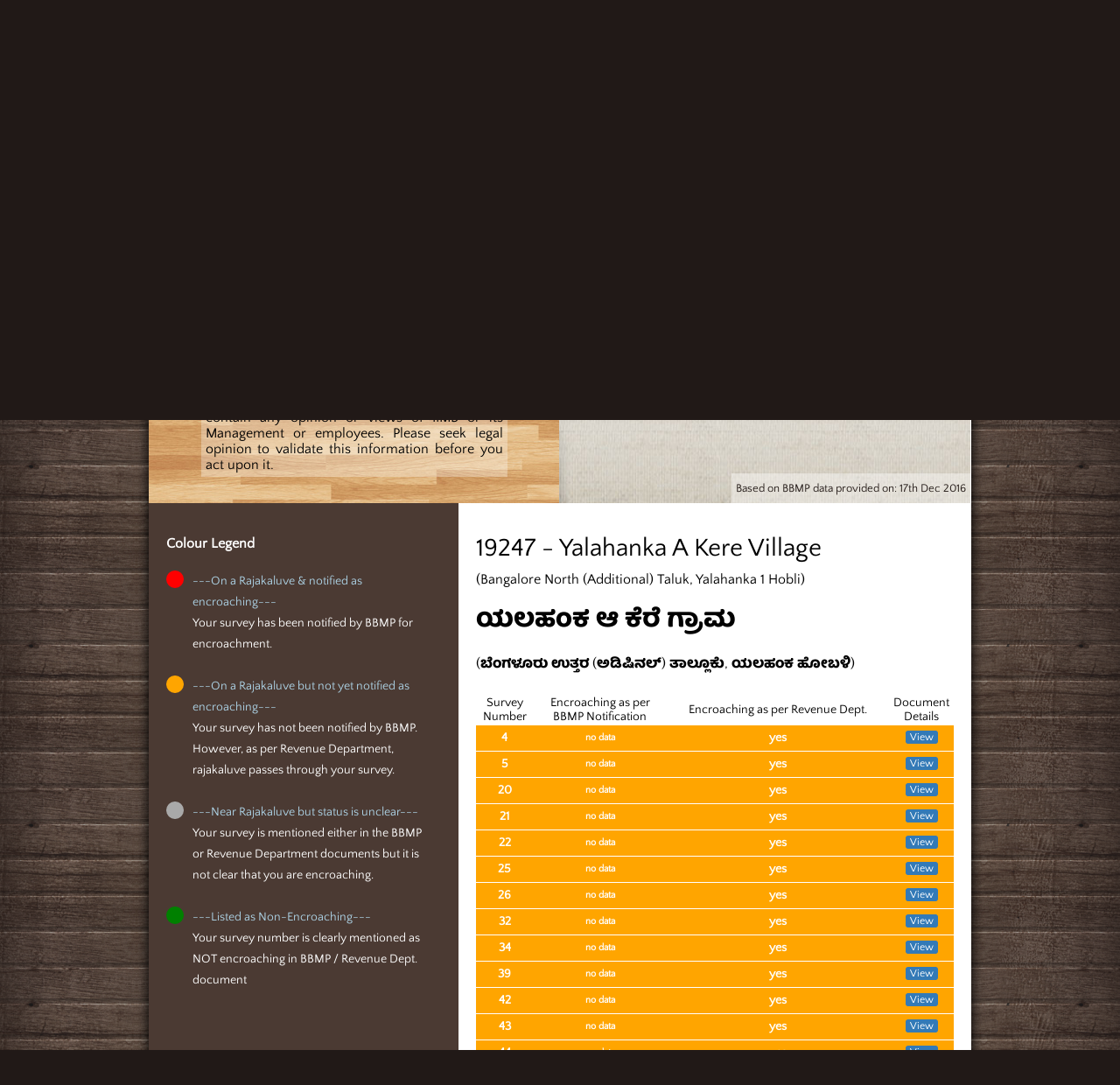

--- FILE ---
content_type: text/html; charset=UTF-8
request_url: https://rajakaluve.org/?village=19247
body_size: 447962
content:
<!DOCTYPE html>
<html lang="en">

<head>
	<meta charset="UTF-8">
	<meta http-equiv="X-UA-Compatible" content="IE=edge">
	<meta name="description" content="Raja Kaluve Encroachment Bangalore, Storm Water Drain Bangalore, BBMP SWD Bangalore, BBMP Demolition">
	<meta name="google-site-verification" content="RS7KAf6Kt3LPfUsyGjBiTN2_dbUpBAC02BW56tm9fCE" />
	<meta name="author" content="IIMB Real Estate Research Initiative">
	<link rel="shortcut icon" href="./img/favicon.ico" />
	<link rel="apple-touch-icon" href="/apple-touch-icon.png" />
	<link rel="apple-touch-icon-precomposed" href="/apple-touch-icon.png" />
	<title>Raja Kaluve Encroachment | SWD Storm Water Drain | BBMP Bangalore</title>
	<link href="./css/all.css?v1.4.3" rel="stylesheet">

	<!--link href="https://fonts.googleapis.com/css?family=Baloo+Tamma&amp;subset=kannada" rel="stylesheet"-->
	<!-- HTML5 Shim and Respond.js IE8 support of HTML5 elements and media queries -->
	<!-- WARNING: Respond.js doesn't work if you view the page via file:// -->
	<!--[if lt IE 9]>
        <script src="https://oss.maxcdn.com/libs/html5shiv/3.7.0/html5shiv.js"></script>
        <script src="https://oss.maxcdn.com/libs/respond.js/1.4.2/respond.min.js"></script>
    <![endif]-->
	

<!-- Google tag (gtag.js) -->
<script async src="https://www.googletagmanager.com/gtag/js?id=G-N56ED4RRRN"></script>
<script>
  window.dataLayer = window.dataLayer || [];
  function gtag(){dataLayer.push(arguments);}
  gtag('js', new Date());

  gtag('config', 'G-N56ED4RRRN');
</script>

</head>

<body>
		<div class="loader"></div>

	<div id="villages-modal" class="modal">
		<div class="modal-content">
			<div class="modal-title-wrap">
				<span class="close">&times;</span>
				<h3>All Villages in Bangalore Urban District</h3>
			</div>
			<table class='table' id='villages-table'><tbody><tr>
            <td><a href='/?village=18842'>A Medihalli<br><small>(Anekal Taluk, Kasaba Hobli)</small></a></td>
            <td class='kannada'><a href='/?village=18842'>&#3205; &#3246;&#3271;&#3238;&#3263;&#3257;&#3251;&#3277;&#3251;&#3263;<br><small>(&#3206;&#3240;&#3271;&#3221;&#3250;&#3277;, &#3221;&#3256;&#3244;)</small></a></td>
        
            <td><a href='/?village=18495'>Abbagere<br><small>(Bangalore North Taluk, Yashavantapura 1 Hobli)</small></a></td>
            <td class='kannada'><a href='/?village=18495'>&#3205;&#3244;&#3277;&#3244;&#3223;&#3270;&#3248;&#3270;<br><small>(&#3244;&#3270;&#3202;&#3223;&#3251;&#3266;&#3248;&#3265; &#3209;&#3236;&#3277;&#3236;&#3248;, &#3247;&#3254;&#3253;&#3202;&#3236;&#3242;&#3265;&#3248;)</small></a></td>
        </tr><tr>
            <td><a href='/?village=18538'>Adakamaranahalli<br><small>(Bangalore North Taluk, Dasanapura 1 Hobli)</small></a></td>
            <td class='kannada'><a href='/?village=18538'>&#3205;&#3233;&#3221;&#3246;&#3248;&#3240;&#3257;&#3251;&#3277;&#3251;&#3263;<br><small>(&#3244;&#3270;&#3202;&#3223;&#3251;&#3266;&#3248;&#3265; &#3209;&#3236;&#3277;&#3236;&#3248;, &#3238;&#3262;&#3256;&#3240;&#3242;&#3265;&#3248;)</small></a></td>
        
            <td><a href='/?village=19392'>Addevishvanathapura<br><small>(Bangalore North (Additional) Taluk, Hesarughatta 2 Hobli)</small></a></td>
            <td class='kannada'><a href='/?village=19392'>&#3205;&#3233;&#3277;&#3233;&#3270;&#3253;&#3263;&#3254;&#3277;&#3253;&#3240;&#3262;&#3237;&#3242;&#3265;&#3248;<br><small>(&#3244;&#3270;&#3202;&#3223;&#3251;&#3266;&#3248;&#3265; &#3209;&#3236;&#3277;&#3236;&#3248; &#40;&#3205;&#3233;&#3263;&#3255;&#3263;&#3240;&#3250;&#3277;&#41;, &#3257;&#3270;&#3256;&#3248;&#3265;&#3224;&#3231;&#3277;&#3231;)</small></a></td>
        </tr><tr>
            <td><a href='/?village=19370'>Addiganahalli<br><small>(Bangalore North (Additional) Taluk, Hesarughatta 2 Hobli)</small></a></td>
            <td class='kannada'><a href='/?village=19370'>&#3205;&#3233;&#3277;&#3233;&#3263;&#3223;&#3240;&#3257;&#3251;&#3277;&#3251;&#3263;<br><small>(&#3244;&#3270;&#3202;&#3223;&#3251;&#3266;&#3248;&#3265; &#3209;&#3236;&#3277;&#3236;&#3248; &#40;&#3205;&#3233;&#3263;&#3255;&#3263;&#3240;&#3250;&#3277;&#41;, &#3257;&#3270;&#3256;&#3248;&#3265;&#3224;&#3231;&#3277;&#3231;)</small></a></td>
        
            <td><a href='/?village=19006'>Adigarakallahalli<br><small>(Anekal Taluk, Sarjapura 2 Hobli)</small></a></td>
            <td class='kannada'><a href='/?village=19006'>&#3205;&#3233;&#3263;&#3223;&#3248;&#3221;&#3250;&#3277;&#3250;&#3257;&#3251;&#3277;&#3251;&#3263;<br><small>(&#3206;&#3240;&#3271;&#3221;&#3250;&#3277;, &#3256;&#3248;&#3277;&#3228;&#3262;&#3242;&#3265;&#3248;)</small></a></td>
        </tr><tr>
            <td><a href='/?village=18946'>Adigondana Halli<br><small>(Anekal Taluk, Attibele 1 Hobli)</small></a></td>
            <td class='kannada'><a href='/?village=18946'>&#3205;&#3233;&#3263;&#3223;&#3274;&#3202;&#3233;&#3240; &#3257;&#3251;&#3277;&#3251;&#3263;<br><small>(&#3206;&#3240;&#3271;&#3221;&#3250;&#3277;, &#3205;&#3236;&#3277;&#3236;&#3263;&#3244;&#3270;&#3251;&#3270;)</small></a></td>
        
            <td><a href='/?village=18670'>Adugodi<br><small>(Bangalore South Taluk, Beguru 1 Hobli)</small></a></td>
            <td class='kannada'><a href='/?village=18670'>&#3206;&#3233;&#3265;&#3223;&#3274;&#3233;&#3263;<br><small>(&#3244;&#3270;&#3202;&#3223;&#3251;&#3266;&#3248;&#3265; &#3238;&#3221;&#3277;&#3255;&#3263;&#3235;, &#3244;&#3270;&#3223;&#3265;&#3248;&#3265;)</small></a></td>
        </tr><tr>
            <td><a href='/?village=19160'>Aduru<br><small>(Bangalore East Taluk, Bidarahalli 2 Hobli)</small></a></td>
            <td class='kannada'><a href='/?village=19160'>&#3205;&#3233;&#3265;&#3248;&#3265;<br><small>(&#3244;&#3270;&#3202;&#3223;&#3251;&#3266;&#3248;&#3265; &#3242;&#3266;&#3248;&#3277;&#3253;, &#3244;&#3263;&#3238;&#3248;&#3257;&#3251;&#3277;&#3251;&#3263;)</small></a></td>
        
            <td><a href='/?village=18865'>Aduru<br><small>(Anekal Taluk, Kasaba Hobli)</small></a></td>
            <td class='kannada'><a href='/?village=18865'>&#3205;&#3233;&#3265;&#3248;&#3265;<br><small>(&#3206;&#3240;&#3271;&#3221;&#3250;&#3277;, &#3221;&#3256;&#3244;)</small></a></td>
        </tr><tr>
            <td><a href='/?village=18761'>Agara<br><small>(Bangalore South Taluk, Kengeri 3 Hobli)</small></a></td>
            <td class='kannada'><a href='/?village=18761'>&#3205;&#3223;&#3248;<br><small>(&#3244;&#3270;&#3202;&#3223;&#3251;&#3266;&#3248;&#3265; &#3238;&#3221;&#3277;&#3255;&#3263;&#3235;, &#3221;&#3270;&#3202;&#3223;&#3270;&#3248;&#3263;)</small></a></td>
        
            <td><a href='/?village=18675'>Agara<br><small>(Bangalore South Taluk, Beguru 1 Hobli)</small></a></td>
            <td class='kannada'><a href='/?village=18675'>&#3205;&#3223;&#3248;<br><small>(&#3244;&#3270;&#3202;&#3223;&#3251;&#3266;&#3248;&#3265; &#3238;&#3221;&#3277;&#3255;&#3263;&#3235;, &#3244;&#3270;&#3223;&#3265;&#3248;&#3265;)</small></a></td>
        </tr><tr>
            <td><a href='/?village=18843'>Agasatimmanahalli<br><small>(Anekal Taluk, Kasaba Hobli)</small></a></td>
            <td class='kannada'><a href='/?village=18843'>&#3205;&#3223;&#3256;&#3236;&#3263;&#3246;&#3277;&#3246;&#3240;&#3257;&#3251;&#3277;&#3251;&#3263;<br><small>(&#3206;&#3240;&#3271;&#3221;&#3250;&#3277;, &#3221;&#3256;&#3244;)</small></a></td>
        
            <td><a href='/?village=19254'>Agrahara<br><small>(Bangalore North (Additional) Taluk, Yalahanka 2 Hobli)</small></a></td>
            <td class='kannada'><a href='/?village=19254'>&#3205;&#3223;&#3277;&#3248;&#3257;&#3262;&#3248;<br><small>(&#3244;&#3270;&#3202;&#3223;&#3251;&#3266;&#3248;&#3265; &#3209;&#3236;&#3277;&#3236;&#3248; &#40;&#3205;&#3233;&#3263;&#3255;&#3263;&#3240;&#3250;&#3277;&#41;, &#3247;&#3250;&#3257;&#3202;&#3221;)</small></a></td>
        </tr><tr>
            <td><a href='/?village=40007'>Agraharadasarahalli<br><small>(Bangalore North Taluk, Yeshwanthapura Hobli)</small></a></td>
            <td class='kannada'><a href='/?village=40007'>&#3205;&#3223;&#3277;&#3248;&#3257;&#3262;&#3248;&#3238;&#3262;&#3256;&#3248;&#3257;&#3251;&#3277;&#3251;&#3263;<br><small>(&#3244;&#3270;&#3202;&#3223;&#3251;&#3266;&#3248;&#3265; &#3209;&#3236;&#3277;&#3236;&#3248;, &#3247;&#3254;&#3253;&#3202;&#3236;&#3242;&#3265;&#3248;)</small></a></td>
        
            <td><a href='/?village=18547'>Agraharapalya<br><small>(Bangalore North Taluk, Dasanapura 1 Hobli)</small></a></td>
            <td class='kannada'><a href='/?village=18547'>&#3205;&#3223;&#3277;&#3248;&#3257;&#3262;&#3248;&#3242;&#3262;&#3251;&#3277;&#3247;<br><small>(&#3244;&#3270;&#3202;&#3223;&#3251;&#3266;&#3248;&#3265; &#3209;&#3236;&#3277;&#3236;&#3248;, &#3238;&#3262;&#3256;&#3240;&#3242;&#3265;&#3248;)</small></a></td>
        </tr><tr>
            <td><a href='/?village=19367'>Aivarakandapura<br><small>(Bangalore North (Additional) Taluk, Hesarughatta 1 Hobli)</small></a></td>
            <td class='kannada'><a href='/?village=19367'>&#3216;&#3253;&#3248;&#3221;&#3202;&#3238;&#3242;&#3265;&#3248;<br><small>(&#3244;&#3270;&#3202;&#3223;&#3251;&#3266;&#3248;&#3265; &#3209;&#3236;&#3277;&#3236;&#3248; &#40;&#3205;&#3233;&#3263;&#3255;&#3263;&#3240;&#3250;&#3277;&#41;, &#3257;&#3270;&#3256;&#3248;&#3265;&#3224;&#3231;&#3277;&#3231;)</small></a></td>
        
            <td><a href='/?village=18769'>Ajjanahalli<br><small>(Bangalore South Taluk, Tavarekere 1 Hobli)</small></a></td>
            <td class='kannada'><a href='/?village=18769'>&#3205;&#3228;&#3277;&#3228;&#3240;&#3257;&#3251;&#3277;&#3251;&#3263;<br><small>(&#3244;&#3270;&#3202;&#3223;&#3251;&#3266;&#3248;&#3265; &#3238;&#3221;&#3277;&#3255;&#3263;&#3235;, &#3236;&#3262;&#3253;&#3248;&#3270;&#3221;&#3270;&#3248;&#3270;)</small></a></td>
        </tr><tr>
            <td><a href='/?village=40042'>Akkithimmanahalli<br><small>(Bangalore North Taluk, Kasaba Hobli)</small></a></td>
            <td class='kannada'><a href='/?village=40042'>&#3205;&#3221;&#3277;&#3221;&#3263;&#3236;&#3263;&#3246;&#3277;&#3246;&#3240;&#3257;&#3251;&#3277;&#3251;&#3263;<br><small>(&#3244;&#3270;&#3202;&#3223;&#3251;&#3266;&#3248;&#3265; &#3209;&#3236;&#3277;&#3236;&#3248;, &#3221;&#3256;&#3244;)</small></a></td>
        
            <td><a href='/?village=18623'>Alahalli<br><small>(Bangalore South Taluk, Uttarahalli 1 Hobli)</small></a></td>
            <td class='kannada'><a href='/?village=18623'>&#3206;&#3250;&#3257;&#3251;&#3277;&#3251;&#3263;<br><small>(&#3244;&#3270;&#3202;&#3223;&#3251;&#3266;&#3248;&#3265; &#3238;&#3221;&#3277;&#3255;&#3263;&#3235;, &#3209;&#3236;&#3277;&#3236;&#3248;&#3257;&#3251;&#3277;&#3251;&#3263;)</small></a></td>
        </tr><tr>
            <td><a href='/?village=18650'>Alakabalalu<br><small>(Bangalore South Taluk, Uttarahalli 3 Hobli)</small></a></td>
            <td class='kannada'><a href='/?village=18650'>&#3205;&#3250;&#3221;&#3244;&#3270;&#3250;&#3262;&#3250;&#3265;<br><small>(&#3244;&#3270;&#3202;&#3223;&#3251;&#3266;&#3248;&#3265; &#3238;&#3221;&#3277;&#3255;&#3263;&#3235;, &#3209;&#3236;&#3277;&#3236;&#3248;&#3257;&#3251;&#3277;&#3251;&#3263;)</small></a></td>
        
            <td><a href='/?village=19027'>Alibommasandra<br><small>(Anekal Taluk, Sarjapura 2 Hobli)</small></a></td>
            <td class='kannada'><a href='/?village=19027'>&#3205;&#3250;&#3263;&#3244;&#3274;&#3246;&#3277;&#3246;&#3256;&#3202;&#3238;&#3277;&#3248;<br><small>(&#3206;&#3240;&#3271;&#3221;&#3250;&#3277;, &#3256;&#3248;&#3277;&#3228;&#3262;&#3242;&#3265;&#3248;)</small></a></td>
        </tr><tr>
            <td><a href='/?village=19252'>Allalasandra<br><small>(Bangalore North (Additional) Taluk, Yalahanka 2 Hobli)</small></a></td>
            <td class='kannada'><a href='/?village=19252'>&#3205;&#3251;&#3277;&#3251;&#3262;&#3251;&#3256;&#3202;&#3238;&#3277;&#3248;<br><small>(&#3244;&#3270;&#3202;&#3223;&#3251;&#3266;&#3248;&#3265; &#3209;&#3236;&#3277;&#3236;&#3248; &#40;&#3205;&#3233;&#3263;&#3255;&#3263;&#3240;&#3250;&#3277;&#41;, &#3247;&#3250;&#3257;&#3202;&#3221;)</small></a></td>
        
            <td><a href='/?village=18561'>Aluru<br><small>(Bangalore North Taluk, Dasanapura 1 Hobli)</small></a></td>
            <td class='kannada'><a href='/?village=18561'>&#3206;&#3250;&#3265;&#3248;&#3265;<br><small>(&#3244;&#3270;&#3202;&#3223;&#3251;&#3266;&#3248;&#3265; &#3209;&#3236;&#3277;&#3236;&#3248;, &#3238;&#3262;&#3256;&#3240;&#3242;&#3265;&#3248;)</small></a></td>
        </tr><tr>
            <td><a href='/?village=19067'>Amani Bairatikhane<br><small>(Bangalore East Taluk, K R Pura 2 Hobli)</small></a></td>
            <td class='kannada'><a href='/?village=19067'>&#3205;&#3246;&#3262;&#3240;&#3263; &#3244;&#3272;&#3248;&#3236;&#3263;&#3222;&#3262;&#3240;&#3270;<br><small>(&#3244;&#3270;&#3202;&#3223;&#3251;&#3266;&#3248;&#3265; &#3242;&#3266;&#3248;&#3277;&#3253;, &#3221;&#3270; &#3206;&#3248;&#3277; &#3242;&#3265;&#3248;&#3202;)</small></a></td>
        
            <td><a href='/?village=19096'>Amani Bellandurukhane<br><small>(Bangalore East Taluk, Varturu 1 Hobli)</small></a></td>
            <td class='kannada'><a href='/?village=19096'>&#3205;&#3246;&#3262;&#3240;&#3263; &#3244;&#3270;&#3251;&#3277;&#3251;&#3202;&#3238;&#3266;&#3248;&#3265;&#3222;&#3262;&#3240;&#3270;<br><small>(&#3244;&#3270;&#3202;&#3223;&#3251;&#3266;&#3248;&#3265; &#3242;&#3266;&#3248;&#3277;&#3253;, &#3253;&#3248;&#3277;&#3236;&#3265;&#3248;&#3265;)</small></a></td>
        </tr><tr>
            <td><a href='/?village=18896'>Amanibhujangadasanake<br><small>(Anekal Taluk, Jigani Hobli)</small></a></td>
            <td class='kannada'><a href='/?village=18896'>&#3205;&#3246;&#3262;&#3240;&#3263; &#3245;&#3265;&#3228;&#3202;&#3223;&#3238;&#3262;&#3256;&#3240;&#3221;&#3270;&#3248;&#3270;<br><small>(&#3206;&#3240;&#3271;&#3221;&#3250;&#3277;, &#3228;&#3263;&#3223;&#3235;&#3263;)</small></a></td>
        
            <td><a href='/?village=18894'>Amanibidarakere<br><small>(Anekal Taluk, Jigani Hobli)</small></a></td>
            <td class='kannada'><a href='/?village=18894'>&#3205;&#3246;&#3262;&#3240;&#3263; &#3244;&#3263;&#3238;&#3248;&#3221;&#3270;&#3248;&#3270;<br><small>(&#3206;&#3240;&#3271;&#3221;&#3250;&#3277;, &#3228;&#3263;&#3223;&#3235;&#3263;)</small></a></td>
        </tr><tr>
            <td><a href='/?village=18845'>Amanidoddakere<br><small>(Anekal Taluk, Kasaba Hobli)</small></a></td>
            <td class='kannada'><a href='/?village=18845'>&#3205;&#3246;&#3262;&#3240;&#3263; &#3233;&#3274;&#3233;&#3277;&#3233;&#3221;&#3270;&#3248;&#3270;<br><small>(&#3206;&#3240;&#3271;&#3221;&#3250;&#3277;, &#3221;&#3256;&#3244;)</small></a></td>
        
            <td><a href='/?village=19385'>Amanimarasandra<br><small>(Bangalore North (Additional) Taluk, Hesarughatta 2 Hobli)</small></a></td>
            <td class='kannada'><a href='/?village=19385'>&#3205;&#3246;&#3262;&#3240;&#3263; &#3246;&#3262;&#3248;&#3256;&#3202;&#3238;&#3277;&#3248;<br><small>(&#3244;&#3270;&#3202;&#3223;&#3251;&#3266;&#3248;&#3265; &#3209;&#3236;&#3277;&#3236;&#3248; &#40;&#3205;&#3233;&#3263;&#3255;&#3263;&#3240;&#3250;&#3277;&#41;, &#3257;&#3270;&#3256;&#3248;&#3265;&#3224;&#3231;&#3277;&#3231;)</small></a></td>
        </tr><tr>
            <td><a href='/?village=19115'>Ambaleepura<br><small>(Bangalore East Taluk, Varturu 2 Hobli)</small></a></td>
            <td class='kannada'><a href='/?village=19115'>&#3205;&#3202;&#3244;&#3250;&#3264;&#3242;&#3265;&#3248;<br><small>(&#3244;&#3270;&#3202;&#3223;&#3251;&#3266;&#3248;&#3265; &#3242;&#3266;&#3248;&#3277;&#3253;, &#3253;&#3248;&#3277;&#3236;&#3265;&#3248;&#3265;)</small></a></td>
        
            <td><a href='/?village=19267'>Amrutahalli<br><small>(Bangalore North (Additional) Taluk, Yalahanka 3 Hobli)</small></a></td>
            <td class='kannada'><a href='/?village=19267'>&#3205;&#3246;&#3267;&#3236;&#3257;&#3251;&#3277;&#3251;&#3263;<br><small>(&#3244;&#3270;&#3202;&#3223;&#3251;&#3266;&#3248;&#3265; &#3209;&#3236;&#3277;&#3236;&#3248; &#40;&#3205;&#3233;&#3263;&#3255;&#3263;&#3240;&#3250;&#3277;&#41;, &#3247;&#3250;&#3257;&#3202;&#3221;)</small></a></td>
        </tr><tr>
            <td><a href='/?village=19216'>Anagalapura<br><small>(Bangalore East Taluk, Bidharahalli 3 Hobli)</small></a></td>
            <td class='kannada'><a href='/?village=19216'>&#3205;&#3240;&#3262;&#3223;&#3250;&#3262;&#3242;&#3265;&#3248;<br><small>(&#3244;&#3270;&#3202;&#3223;&#3251;&#3266;&#3248;&#3265; &#3242;&#3266;&#3248;&#3277;&#3253;, &#3244;&#3263;&#3238;&#3248;&#3257;&#3251;&#3277;&#3251;&#3263;)</small></a></td>
        
            <td><a href='/?village=19238'>Anantapura<br><small>(Bangalore North (Additional) Taluk, Yalahanka 1 Hobli)</small></a></td>
            <td class='kannada'><a href='/?village=19238'>&#3205;&#3240;&#3202;&#3236;&#3242;&#3265;&#3248;<br><small>(&#3244;&#3270;&#3202;&#3223;&#3251;&#3266;&#3248;&#3265; &#3209;&#3236;&#3277;&#3236;&#3248; &#40;&#3205;&#3233;&#3263;&#3255;&#3263;&#3240;&#3250;&#3277;&#41;, &#3247;&#3250;&#3257;&#3202;&#3221;)</small></a></td>
        </tr><tr>
            <td><a href='/?village=18973'>Andapura<br><small>(Anekal Taluk, Attibele 2 Hobli)</small></a></td>
            <td class='kannada'><a href='/?village=18973'>&#3206;&#3240;&#3202;&#3238;&#3242;&#3265;&#3248;<br><small>(&#3206;&#3240;&#3271;&#3221;&#3250;&#3277;, &#3205;&#3236;&#3277;&#3236;&#3263;&#3244;&#3270;&#3251;&#3270;)</small></a></td>
        
            <td><a href='/?village=18521'>Andrahalli<br><small>(Bangalore North Taluk, Yashavantapura 2 Hobli)</small></a></td>
            <td class='kannada'><a href='/?village=18521'>&#3206;&#3202;&#3238;&#3277;&#3238;&#3277;&#3248;&#3257;&#3251;&#3277;&#3251;&#3263;<br><small>(&#3244;&#3270;&#3202;&#3223;&#3251;&#3266;&#3248;&#3265; &#3209;&#3236;&#3277;&#3236;&#3248;, &#3247;&#3254;&#3253;&#3202;&#3236;&#3242;&#3265;&#3248;)</small></a></td>
        </tr><tr>
            <td><a href='/?village=18620'>Anjanapura<br><small>(Bangalore South Taluk, Uttarahalli 1 Hobli)</small></a></td>
            <td class='kannada'><a href='/?village=18620'>&#3205;&#3202;&#3228;&#3240;&#3262;&#3242;&#3265;&#3248;<br><small>(&#3244;&#3270;&#3202;&#3223;&#3251;&#3266;&#3248;&#3265; &#3238;&#3221;&#3277;&#3255;&#3263;&#3235;, &#3209;&#3236;&#3277;&#3236;&#3248;&#3257;&#3251;&#3277;&#3251;&#3263;)</small></a></td>
        
            <td><a href='/?village=40052'>Annipura<br><small>(Bangalore North Taluk, Kasaba Hobli)</small></a></td>
            <td class='kannada'><a href='/?village=40052'>&#3205;&#3235;&#3277;&#3235;&#3264;&#3242;&#3265;&#3248;<br><small>(&#3244;&#3270;&#3202;&#3223;&#3251;&#3266;&#3248;&#3265; &#3209;&#3236;&#3277;&#3236;&#3248;, &#3221;&#3256;&#3244;)</small></a></td>
        </tr><tr>
            <td><a href='/?village=19386'>Arakere<br><small>(Bangalore North (Additional) Taluk, Hesarughatta 2 Hobli)</small></a></td>
            <td class='kannada'><a href='/?village=19386'>&#3205;&#3248;&#3221;&#3270;&#3248;&#3270;<br><small>(&#3244;&#3270;&#3202;&#3223;&#3251;&#3266;&#3248;&#3265; &#3209;&#3236;&#3277;&#3236;&#3248; &#40;&#3205;&#3233;&#3263;&#3255;&#3263;&#3240;&#3250;&#3277;&#41;, &#3257;&#3270;&#3256;&#3248;&#3265;&#3224;&#3231;&#3277;&#3231;)</small></a></td>
        
            <td><a href='/?village=18707'>Arakere<br><small>(Bangalore South Taluk, Beguru 3 Hobli)</small></a></td>
            <td class='kannada'><a href='/?village=18707'>&#3205;&#3248;&#3221;&#3270;&#3248;&#3270;<br><small>(&#3244;&#3270;&#3202;&#3223;&#3251;&#3266;&#3248;&#3265; &#3238;&#3221;&#3277;&#3255;&#3263;&#3235;, &#3244;&#3270;&#3223;&#3265;&#3248;&#3265;)</small></a></td>
        </tr><tr>
            <td><a href='/?village=18872'>Aravantigepura<br><small>(Anekal Taluk, Kasaba Hobli)</small></a></td>
            <td class='kannada'><a href='/?village=18872'>&#3205;&#3248;&#3253;&#3202;&#3236;&#3263;&#3223;&#3270;&#3242;&#3265;&#3248;<br><small>(&#3206;&#3240;&#3271;&#3221;&#3250;&#3277;, &#3221;&#3256;&#3244;)</small></a></td>
        
            <td><a href='/?village=18941'>Are Halli<br><small>(Anekal Taluk, Attibele 1 Hobli)</small></a></td>
            <td class='kannada'><a href='/?village=18941'>&#3205;&#3248;&#3271;&#3257;&#3251;&#3277;&#3251;&#3263;<br><small>(&#3206;&#3240;&#3271;&#3221;&#3250;&#3277;, &#3205;&#3236;&#3277;&#3236;&#3263;&#3244;&#3270;&#3251;&#3270;)</small></a></td>
        </tr><tr>
            <td><a href='/?village=19405'>Arebinnamangala<br><small>(Bangalore North (Additional) Taluk, Jala 3 Hobli)</small></a></td>
            <td class='kannada'><a href='/?village=19405'>&#3205;&#3248;&#3270;&#3244;&#3263;&#3240;&#3277;&#3240;&#3246;&#3202;&#3223;&#3251;<br><small>(&#3244;&#3270;&#3202;&#3223;&#3251;&#3266;&#3248;&#3265; &#3209;&#3236;&#3277;&#3236;&#3248; &#40;&#3205;&#3233;&#3263;&#3255;&#3263;&#3240;&#3250;&#3277;&#41;, &#3228;&#3262;&#3250;)</small></a></td>
        
            <td><a href='/?village=18653'>Arehalli<br><small>(Bangalore South Taluk, Uttarahalli 4 Hobli)</small></a></td>
            <td class='kannada'><a href='/?village=18653'>&#3205;&#3248;&#3270;&#3257;&#3251;&#3277;&#3251;&#3263;<br><small>(&#3244;&#3270;&#3202;&#3223;&#3251;&#3266;&#3248;&#3265; &#3238;&#3221;&#3277;&#3255;&#3263;&#3235;, &#3209;&#3236;&#3277;&#3236;&#3248;&#3257;&#3251;&#3277;&#3251;&#3263;)</small></a></td>
        </tr><tr>
            <td><a href='/?village=40041'>Arekempanahalli<br><small>(Bangalore North Taluk, Kasaba Hobli)</small></a></td>
            <td class='kannada'><a href='/?village=40041'>&#3205;&#3248;&#3270;&#3221;&#3270;&#3202;&#3242;&#3240;&#3257;&#3251;&#3277;&#3251;&#3263;<br><small>(&#3244;&#3270;&#3202;&#3223;&#3251;&#3266;&#3248;&#3265; &#3209;&#3236;&#3277;&#3236;&#3248;, &#3221;&#3256;&#3244;)</small></a></td>
        
            <td><a href='/?village=18947'>Arenuru<br><small>(Anekal Taluk, Attibele 1 Hobli)</small></a></td>
            <td class='kannada'><a href='/?village=18947'>&#3205;&#3248;&#3271;&#3240;&#3266;&#3248;&#3265;<br><small>(&#3206;&#3240;&#3271;&#3221;&#3250;&#3277;, &#3205;&#3236;&#3277;&#3236;&#3263;&#3244;&#3270;&#3251;&#3270;)</small></a></td>
        </tr><tr>
            <td><a href='/?village=19268'>Atturu<br><small>(Bangalore North (Additional) Taluk, Yalahanka 3 Hobli)</small></a></td>
            <td class='kannada'><a href='/?village=19268'>&#3205;&#3236;&#3277;&#3236;&#3266;&#3248;&#3265;<br><small>(&#3244;&#3270;&#3202;&#3223;&#3251;&#3266;&#3248;&#3265; &#3209;&#3236;&#3277;&#3236;&#3248; &#40;&#3205;&#3233;&#3263;&#3255;&#3263;&#3240;&#3250;&#3277;&#41;, &#3247;&#3250;&#3257;&#3202;&#3221;)</small></a></td>
        
            <td><a href='/?village=18853'>Avadadenahalli<br><small>(Anekal Taluk, Kasaba Hobli)</small></a></td>
            <td class='kannada'><a href='/?village=18853'>&#3205;&#3253;&#3238;&#3233;&#3271;&#3240;&#3257;&#3251;&#3277;&#3251;&#3263;<br><small>(&#3206;&#3240;&#3271;&#3221;&#3250;&#3277;, &#3221;&#3256;&#3244;)</small></a></td>
        </tr><tr>
            <td><a href='/?village=19039'>Avalahalli<br><small>(Anekal Taluk, Sarjapura 2 Hobli)</small></a></td>
            <td class='kannada'><a href='/?village=19039'>&#3205;&#3253;&#3250;&#3257;&#3251;&#3277;&#3251;&#3263;<br><small>(&#3206;&#3240;&#3271;&#3221;&#3250;&#3277;, &#3256;&#3248;&#3277;&#3228;&#3262;&#3242;&#3265;&#3248;)</small></a></td>
        
            <td><a href='/?village=18662'>Avalahalli<br><small>(Bangalore South Taluk, Uttarahalli 4 Hobli)</small></a></td>
            <td class='kannada'><a href='/?village=18662'>&#3205;&#3253;&#3250;&#3257;&#3251;&#3277;&#3251;&#3263;<br><small>(&#3244;&#3270;&#3202;&#3223;&#3251;&#3266;&#3248;&#3265; &#3238;&#3221;&#3277;&#3255;&#3263;&#3235;, &#3209;&#3236;&#3277;&#3236;&#3248;&#3257;&#3251;&#3277;&#3251;&#3263;)</small></a></td>
        </tr><tr>
            <td><a href='/?village=19182'>Avalahalli<br><small>(Bangalore East Taluk, Bidarahalli 2 Hobli)</small></a></td>
            <td class='kannada'><a href='/?village=19182'>&#3205;&#3253;&#3250;&#3257;&#3251;&#3277;&#3251;&#3263;<br><small>(&#3244;&#3270;&#3202;&#3223;&#3251;&#3266;&#3248;&#3265; &#3242;&#3266;&#3248;&#3277;&#3253;, &#3244;&#3263;&#3238;&#3248;&#3257;&#3251;&#3277;&#3251;&#3263;)</small></a></td>
        
            <td><a href='/?village=19251'>Avalahalli<br><small>(Bangalore North (Additional) Taluk, Yalahanka 1 Hobli)</small></a></td>
            <td class='kannada'><a href='/?village=19251'>&#3205;&#3253;&#3250;&#3257;&#3251;&#3277;&#3251;&#3263;<br><small>(&#3244;&#3270;&#3202;&#3223;&#3251;&#3266;&#3248;&#3265; &#3209;&#3236;&#3277;&#3236;&#3248; &#40;&#3205;&#3233;&#3263;&#3255;&#3263;&#3240;&#3250;&#3277;&#41;, &#3247;&#3250;&#3257;&#3202;&#3221;)</small></a></td>
        </tr><tr>
            <td><a href='/?village=18594'>Avarehalli<br><small>(Bangalore North Taluk, Dasanapura 3 Hobli)</small></a></td>
            <td class='kannada'><a href='/?village=18594'>&#3205;&#3253;&#3248;&#3270;&#3257;&#3251;&#3277;&#3251;&#3263;<br><small>(&#3244;&#3270;&#3202;&#3223;&#3251;&#3266;&#3248;&#3265; &#3209;&#3236;&#3277;&#3236;&#3248;, &#3238;&#3262;&#3256;&#3240;&#3242;&#3265;&#3248;)</small></a></td>
        
            <td><a href='/?village=18760'>B Em Kavale<br><small>(Bangalore South Taluk, Kengeri 3 Hobli)</small></a></td>
            <td class='kannada'><a href='/?village=18760'>&#3244;&#3263; &#3214;&#3202; &#3221;&#3262;&#3253;&#3250;&#3270;<br><small>(&#3244;&#3270;&#3202;&#3223;&#3251;&#3266;&#3248;&#3265; &#3238;&#3221;&#3277;&#3255;&#3263;&#3235;, &#3221;&#3270;&#3202;&#3223;&#3270;&#3248;&#3263;)</small></a></td>
        </tr><tr>
            <td><a href='/?village=19011'>B Hosahalli<br><small>(Anekal Taluk, Sarjapura 2 Hobli)</small></a></td>
            <td class='kannada'><a href='/?village=19011'>&#3244;&#3263; &#3257;&#3274;&#3256;&#3257;&#3251;&#3277;&#3251;&#3263;<br><small>(&#3206;&#3240;&#3271;&#3221;&#3250;&#3277;, &#3256;&#3248;&#3277;&#3228;&#3262;&#3242;&#3265;&#3248;)</small></a></td>
        
            <td><a href='/?village=19407'>B K Halli<br><small>(Bangalore North (Additional) Taluk, Jala 3 Hobli)</small></a></td>
            <td class='kannada'><a href='/?village=19407'>&#3244;&#3263; &#3221;&#3270; &#3257;&#3251;&#3277;&#3251;&#3263;<br><small>(&#3244;&#3270;&#3202;&#3223;&#3251;&#3266;&#3248;&#3265; &#3209;&#3236;&#3277;&#3236;&#3248; &#40;&#3205;&#3233;&#3263;&#3255;&#3263;&#3240;&#3250;&#3277;&#41;, &#3228;&#3262;&#3250;)</small></a></td>
        </tr><tr>
            <td><a href='/?village=19409'>B K Halli Amanikere<br><small>(Bangalore North (Additional) Taluk, Jala 3 Hobli)</small></a></td>
            <td class='kannada'><a href='/?village=19409'>&#3244;&#3263; &#3221;&#3270; &#3257;&#3251;&#3277;&#3251;&#3263; &#3205;&#3246;&#3262;&#3240;&#3263;&#3221;&#3270;&#3248;&#3270;<br><small>(&#3244;&#3270;&#3202;&#3223;&#3251;&#3266;&#3248;&#3265; &#3209;&#3236;&#3277;&#3236;&#3248; &#40;&#3205;&#3233;&#3263;&#3255;&#3263;&#3240;&#3250;&#3277;&#41;, &#3228;&#3262;&#3250;)</small></a></td>
        
            <td><a href='/?village=19197'>B Narayanapura<br><small>(Bangalore East Taluk, Mahadevapura Hobli)</small></a></td>
            <td class='kannada'><a href='/?village=19197'>&#3244;&#3263; &#3240;&#3262;&#3248;&#3262;&#3247;&#3235;&#3242;&#3265;&#3248;<br><small>(&#3244;&#3270;&#3202;&#3223;&#3251;&#3266;&#3248;&#3265; &#3242;&#3266;&#3248;&#3277;&#3253;, &#3246;&#3257;&#3238;&#3271;&#3253;&#3242;&#3265;&#3248;)</small></a></td>
        </tr><tr>
            <td><a href='/?village=18729'>B R Sagara<br><small>(Bangalore South Taluk, Kengeri 1 Hobli)</small></a></td>
            <td class='kannada'><a href='/?village=18729'>&#3244;&#3263; &#3206;&#3248;&#3277; &#3256;&#3262;&#3223;&#3248;<br><small>(&#3244;&#3270;&#3202;&#3223;&#3251;&#3266;&#3248;&#3265; &#3238;&#3221;&#3277;&#3255;&#3263;&#3235;, &#3221;&#3270;&#3202;&#3223;&#3270;&#3248;&#3263;)</small></a></td>
        
            <td><a href='/?village=18502'>Bagalagunte<br><small>(Bangalore North Taluk, Yashavantapura 1 Hobli)</small></a></td>
            <td class='kannada'><a href='/?village=18502'>&#3244;&#3223;&#3250;&#3223;&#3265;&#3202;&#3231;&#3270;<br><small>(&#3244;&#3270;&#3202;&#3223;&#3251;&#3266;&#3248;&#3265; &#3209;&#3236;&#3277;&#3236;&#3248;, &#3247;&#3254;&#3253;&#3202;&#3236;&#3242;&#3265;&#3248;)</small></a></td>
        </tr><tr>
            <td><a href='/?village=19413'>Bagaluru<br><small>(Bangalore North (Additional) Taluk, Jala 3 Hobli)</small></a></td>
            <td class='kannada'><a href='/?village=19413'>&#3244;&#3262;&#3223;&#3250;&#3266;&#3248;&#3265;<br><small>(&#3244;&#3270;&#3202;&#3223;&#3251;&#3266;&#3248;&#3265; &#3209;&#3236;&#3277;&#3236;&#3248; &#40;&#3205;&#3233;&#3263;&#3255;&#3263;&#3240;&#3250;&#3277;&#41;, &#3228;&#3262;&#3250;)</small></a></td>
        
            <td><a href='/?village=18868'>Bagganadoddi<br><small>(Anekal Taluk, Kasaba Hobli)</small></a></td>
            <td class='kannada'><a href='/?village=18868'>&#3244;&#3223;&#3277;&#3223;&#3240;&#3238;&#3274;&#3233;&#3277;&#3233;&#3263;<br><small>(&#3206;&#3240;&#3271;&#3221;&#3250;&#3277;, &#3221;&#3256;&#3244;)</small></a></td>
        </tr><tr>
            <td><a href='/?village=18788'>Baichaguppe<br><small>(Bangalore South Taluk, Tavarekere 2 Hobli)</small></a></td>
            <td class='kannada'><a href='/?village=18788'>&#3244;&#3272;&#3226;&#3223;&#3265;&#3242;&#3277;&#3242;&#3270;<br><small>(&#3244;&#3270;&#3202;&#3223;&#3251;&#3266;&#3248;&#3265; &#3238;&#3221;&#3277;&#3255;&#3263;&#3235;, &#3236;&#3262;&#3253;&#3248;&#3270;&#3221;&#3270;&#3248;&#3270;)</small></a></td>
        
            <td><a href='/?village=18588'>Bailukonenahalli<br><small>(Bangalore North Taluk, Dasanapura 2 Hobli)</small></a></td>
            <td class='kannada'><a href='/?village=18588'>&#3244;&#3272;&#3250;&#3265;&#3221;&#3274;&#3240;&#3270;&#3240;&#3257;&#3251;&#3277;&#3251;&#3263;<br><small>(&#3244;&#3270;&#3202;&#3223;&#3251;&#3266;&#3248;&#3265; &#3209;&#3236;&#3277;&#3236;&#3248;, &#3238;&#3262;&#3256;&#3240;&#3242;&#3265;&#3248;)</small></a></td>
        </tr><tr>
            <td><a href='/?village=18900'>Bairappana Halli<br><small>(Anekal Taluk, Jigani Hobli)</small></a></td>
            <td class='kannada'><a href='/?village=18900'>&#3245;&#3272;&#3248;&#3242;&#3277;&#3242;&#3240; &#3257;&#3251;&#3277;&#3251;&#3263;<br><small>(&#3206;&#3240;&#3271;&#3221;&#3250;&#3277;, &#3228;&#3263;&#3223;&#3235;&#3263;)</small></a></td>
        
            <td><a href='/?village=19371'>Bairapura<br><small>(Bangalore North (Additional) Taluk, Hesarughatta 2 Hobli)</small></a></td>
            <td class='kannada'><a href='/?village=19371'>&#3244;&#3272;&#3248;&#3262;&#3242;&#3265;&#3248;<br><small>(&#3244;&#3270;&#3202;&#3223;&#3251;&#3266;&#3248;&#3265; &#3209;&#3236;&#3277;&#3236;&#3248; &#40;&#3205;&#3233;&#3263;&#3255;&#3263;&#3240;&#3250;&#3277;&#41;, &#3257;&#3270;&#3256;&#3248;&#3265;&#3224;&#3231;&#3277;&#3231;)</small></a></td>
        </tr><tr>
            <td><a href='/?village=18666'>Bairasandra<br><small>(Bangalore South Taluk, Uttarahalli 4 Hobli)</small></a></td>
            <td class='kannada'><a href='/?village=18666'>&#3245;&#3272;&#3248;&#3256;&#3202;&#3238;&#3277;&#3248;<br><small>(&#3244;&#3270;&#3202;&#3223;&#3251;&#3266;&#3248;&#3265; &#3238;&#3221;&#3277;&#3255;&#3263;&#3235;, &#3209;&#3236;&#3277;&#3236;&#3248;&#3257;&#3251;&#3277;&#3251;&#3263;)</small></a></td>
        
            <td><a href='/?village=19105'>Bairasandra<br><small>(Bangalore East Taluk, Varturu 1 Hobli)</small></a></td>
            <td class='kannada'><a href='/?village=19105'>&#3245;&#3272;&#3248;&#3256;&#3202;&#3238;&#3277;&#3248;<br><small>(&#3244;&#3270;&#3202;&#3223;&#3251;&#3266;&#3248;&#3265; &#3242;&#3266;&#3248;&#3277;&#3253;, &#3253;&#3248;&#3277;&#3236;&#3265;&#3248;&#3265;)</small></a></td>
        </tr><tr>
            <td><a href='/?village=19207'>Bairasandra<br><small>(Bangalore East Taluk, Marathahalli Hobli)</small></a></td>
            <td class='kannada'><a href='/?village=19207'>&#3245;&#3272;&#3248;&#3256;&#3202;&#3238;&#3277;&#3248;<br><small>(&#3244;&#3270;&#3202;&#3223;&#3251;&#3266;&#3248;&#3265; &#3242;&#3266;&#3248;&#3277;&#3253;, &#3246;&#3262;&#3248;&#3236;&#3257;&#3251;&#3277;&#3251;&#3263;)</small></a></td>
        
            <td><a href='/?village=18608'>Bairegowdanahalli<br><small>(Bangalore North Taluk, Dasanapura 3 Hobli)</small></a></td>
            <td class='kannada'><a href='/?village=18608'>&#3245;&#3272;&#3248;&#3270;&#3223;&#3276;&#3233;&#3240;&#3257;&#3251;&#3277;&#3251;&#3263;<br><small>(&#3244;&#3270;&#3202;&#3223;&#3251;&#3266;&#3248;&#3265; &#3209;&#3236;&#3277;&#3236;&#3248;, &#3238;&#3262;&#3256;&#3240;&#3242;&#3265;&#3248;)</small></a></td>
        </tr><tr>
            <td><a href='/?village=19191'>Baiyappanahalli<br><small>(Bangalore East Taluk, Mahadevapura Hobli)</small></a></td>
            <td class='kannada'><a href='/?village=19191'>&#3244;&#3272;&#3247;&#3242;&#3277;&#3242;&#3240;&#3257;&#3251;&#3277;&#3251;&#3263;<br><small>(&#3244;&#3270;&#3202;&#3223;&#3251;&#3266;&#3248;&#3265; &#3242;&#3266;&#3248;&#3277;&#3253;, &#3246;&#3257;&#3238;&#3271;&#3253;&#3242;&#3265;&#3248;)</small></a></td>
        
            <td><a href='/?village=19333'>Baiyappanahalli<br><small>(Bangalore North (Additional) Taluk, Jala 2 Hobli)</small></a></td>
            <td class='kannada'><a href='/?village=19333'>&#3244;&#3272;&#3247;&#3242;&#3277;&#3242;&#3240;&#3257;&#3251;&#3277;&#3251;&#3263;<br><small>(&#3244;&#3270;&#3202;&#3223;&#3251;&#3266;&#3248;&#3265; &#3209;&#3236;&#3277;&#3236;&#3248; &#40;&#3205;&#3233;&#3263;&#3255;&#3263;&#3240;&#3250;&#3277;&#41;, &#3228;&#3262;&#3250;)</small></a></td>
        </tr><tr>
            <td><a href='/?village=19053'>Baiyappanahalli<br><small>(Bangalore East Taluk, K R Pura 1 Hobli)</small></a></td>
            <td class='kannada'><a href='/?village=19053'>&#3244;&#3272;&#3247;&#3242;&#3277;&#3242;&#3240;&#3257;&#3251;&#3277;&#3251;&#3263;<br><small>(&#3244;&#3270;&#3202;&#3223;&#3251;&#3266;&#3248;&#3265; &#3242;&#3266;&#3248;&#3277;&#3253;, &#3221;&#3270; &#3206;&#3248;&#3277; &#3242;&#3265;&#3248;&#3202;)</small></a></td>
        
            <td><a href='/?village=19194'>Baiyappanahalli Ma Ka<br><small>(Bangalore East Taluk, Mahadevapura Hobli)</small></a></td>
            <td class='kannada'><a href='/?village=19194'>&#3244;&#3272;&#3247;&#3242;&#3277;&#3242;&#3240;&#3257;&#3251;&#3277;&#3251;&#3263; &#3246; &#3221;<br><small>(&#3244;&#3270;&#3202;&#3223;&#3251;&#3266;&#3248;&#3265; &#3242;&#3266;&#3248;&#3277;&#3253;, &#3246;&#3257;&#3238;&#3271;&#3253;&#3242;&#3265;&#3248;)</small></a></td>
        </tr><tr>
            <td><a href='/?village=19161'>Baiyyappanahalli<br><small>(Bangalore East Taluk, Bidarahalli 2 Hobli)</small></a></td>
            <td class='kannada'><a href='/?village=19161'>&#3244;&#3272;&#3247;&#3277;&#3247;&#3242;&#3277;&#3242;&#3240;&#3257;&#3251;&#3277;&#3251;&#3263;<br><small>(&#3244;&#3270;&#3202;&#3223;&#3251;&#3266;&#3248;&#3265; &#3242;&#3266;&#3248;&#3277;&#3253;, &#3244;&#3263;&#3238;&#3248;&#3257;&#3251;&#3277;&#3251;&#3263;)</small></a></td>
        
            <td><a href='/?village=18935'>Baktipura<br><small>(Anekal Taluk, Attibele 1 Hobli)</small></a></td>
            <td class='kannada'><a href='/?village=18935'>&#3245;&#3221;&#3277;&#3236;&#3263;&#3242;&#3265;&#3248;<br><small>(&#3206;&#3240;&#3271;&#3221;&#3250;&#3277;, &#3205;&#3236;&#3277;&#3236;&#3263;&#3244;&#3270;&#3251;&#3270;)</small></a></td>
        </tr><tr>
            <td><a href='/?village=19109'>Balagere<br><small>(Bangalore East Taluk, Varturu 2 Hobli)</small></a></td>
            <td class='kannada'><a href='/?village=19109'>&#3244;&#3250;&#3223;&#3270;&#3248;&#3270;<br><small>(&#3244;&#3270;&#3202;&#3223;&#3251;&#3266;&#3248;&#3265; &#3242;&#3266;&#3248;&#3277;&#3253;, &#3253;&#3248;&#3277;&#3236;&#3265;&#3248;&#3265;)</small></a></td>
        
            <td><a href='/?village=19017'>Balahalli<br><small>(Anekal Taluk, Sarjapura 2 Hobli)</small></a></td>
            <td class='kannada'><a href='/?village=19017'>&#3244;&#3250;&#3257;&#3251;&#3277;&#3251;&#3263;<br><small>(&#3206;&#3240;&#3271;&#3221;&#3250;&#3277;, &#3256;&#3248;&#3277;&#3228;&#3262;&#3242;&#3265;&#3248;)</small></a></td>
        </tr><tr>
            <td><a href='/?village=18956'>Balegaranahalli<br><small>(Anekal Taluk, Attibele 2 Hobli)</small></a></td>
            <td class='kannada'><a href='/?village=18956'>&#3244;&#3251;&#3270;&#3223;&#3262;&#3248;&#3240;&#3257;&#3251;&#3277;&#3251;&#3263;<br><small>(&#3206;&#3240;&#3271;&#3221;&#3250;&#3277;, &#3205;&#3236;&#3277;&#3236;&#3263;&#3244;&#3270;&#3251;&#3270;)</small></a></td>
        
            <td><a href='/?village=18939'>Balluru<br><small>(Anekal Taluk, Attibele 1 Hobli)</small></a></td>
            <td class='kannada'><a href='/?village=18939'>&#3244;&#3250;&#3277;&#3250;&#3266;&#3248;&#3265;<br><small>(&#3206;&#3240;&#3271;&#3221;&#3250;&#3277;, &#3205;&#3236;&#3277;&#3236;&#3263;&#3244;&#3270;&#3251;&#3270;)</small></a></td>
        </tr><tr>
            <td><a href='/?village=18965'>Banahalli<br><small>(Anekal Taluk, Attibele 2 Hobli)</small></a></td>
            <td class='kannada'><a href='/?village=18965'>&#3244;&#3240;&#3257;&#3251;&#3277;&#3251;&#3263;<br><small>(&#3206;&#3240;&#3271;&#3221;&#3250;&#3277;, &#3205;&#3236;&#3277;&#3236;&#3263;&#3244;&#3270;&#3251;&#3270;)</small></a></td>
        
            <td><a href='/?village=19002'>Banahalli<br><small>(Anekal Taluk, Sarjapura 1 Hobli)</small></a></td>
            <td class='kannada'><a href='/?village=19002'>&#3244;&#3240;&#3257;&#3251;&#3277;&#3251;&#3263;<br><small>(&#3206;&#3240;&#3271;&#3221;&#3250;&#3277;, &#3256;&#3248;&#3277;&#3228;&#3262;&#3242;&#3265;&#3248;)</small></a></td>
        </tr><tr>
            <td><a href='/?village=19052'>Banasavadi<br><small>(Bangalore East Taluk, K R Pura 1 Hobli)</small></a></td>
            <td class='kannada'><a href='/?village=19052'>&#3244;&#3262;&#3235;&#3256;&#3253;&#3262;&#3233;&#3263;<br><small>(&#3244;&#3270;&#3202;&#3223;&#3251;&#3266;&#3248;&#3265; &#3242;&#3266;&#3248;&#3277;&#3253;, &#3221;&#3270; &#3206;&#3248;&#3277; &#3242;&#3265;&#3248;&#3202;)</small></a></td>
        
            <td><a href='/?village=19142'>Bandapura<br><small>(Bangalore East Taluk, Bidarahalli 1 Hobli)</small></a></td>
            <td class='kannada'><a href='/?village=19142'>&#3244;&#3202;&#3233;&#3242;&#3265;&#3248;<br><small>(&#3244;&#3270;&#3202;&#3223;&#3251;&#3266;&#3248;&#3265; &#3242;&#3266;&#3248;&#3277;&#3253;, &#3244;&#3263;&#3238;&#3248;&#3257;&#3251;&#3277;&#3251;&#3263;)</small></a></td>
        </tr><tr>
            <td><a href='/?village=19217'>Bandebommasandra<br><small>(Bangalore East Taluk, Bidharahalli 3 Hobli)</small></a></td>
            <td class='kannada'><a href='/?village=19217'>&#3244;&#3202;&#3233;&#3270;&#3244;&#3274;&#3246;&#3277;&#3246;&#3256;&#3202;&#3238;&#3277;&#3248;<br><small>(&#3244;&#3270;&#3202;&#3223;&#3251;&#3266;&#3248;&#3265; &#3242;&#3266;&#3248;&#3277;&#3253;, &#3244;&#3263;&#3238;&#3248;&#3257;&#3251;&#3277;&#3251;&#3263;)</small></a></td>
        
            <td><a href='/?village=18926'>Bandenalla Sandra<br><small>(Anekal Taluk, Jigani Hobli)</small></a></td>
            <td class='kannada'><a href='/?village=18926'>&#3244;&#3202;&#3233;&#3271; &#3240;&#3250;&#3277;&#3250;&#3256;&#3202;&#3238;&#3277;&#3248;<br><small>(&#3206;&#3240;&#3271;&#3221;&#3250;&#3277;, &#3228;&#3263;&#3223;&#3235;&#3263;)</small></a></td>
        </tr><tr>
            <td><a href='/?village=40032'>Bangalore City Rs<br><small>(Bangalore North Taluk, Kasaba Hobli)</small></a></td>
            <td class='kannada'><a href='/?village=40032'>&#3244;&#3270;&#3202;&#3223;&#3251;&#3266;&#3248;&#3265; &#3240;&#3223;&#3248;<br><small>(&#3244;&#3270;&#3202;&#3223;&#3251;&#3266;&#3248;&#3265; &#3209;&#3236;&#3277;&#3236;&#3248;, &#3221;&#3256;&#3244;)</small></a></td>
        
            <td><a href='/?village=18897'>Bannerughatta<br><small>(Anekal Taluk, Jigani Hobli)</small></a></td>
            <td class='kannada'><a href='/?village=18897'>&#3244;&#3240;&#3277;&#3240;&#3271;&#3248;&#3265;&#3224;&#3231;&#3277;&#3231;<br><small>(&#3206;&#3240;&#3271;&#3221;&#3250;&#3277;, &#3228;&#3263;&#3223;&#3235;&#3263;)</small></a></td>
        </tr><tr>
            <td><a href='/?village=40031'>Barigemuddenahalli<br><small>(Bangalore North Taluk, Kasaba Hobli)</small></a></td>
            <td class='kannada'><a href='/?village=40031'>&#3244;&#3248;&#3263;&#3223;&#3270;&#3246;&#3265;&#3238;&#3277;&#3238;&#3271;&#3240;&#3257;&#3251;&#3277;&#3251;&#3263;<br><small>(&#3244;&#3270;&#3202;&#3223;&#3251;&#3266;&#3248;&#3265; &#3209;&#3236;&#3277;&#3236;&#3248;, &#3221;&#3256;&#3244;)</small></a></td>
        
            <td><a href='/?village=18688'>Basapura<br><small>(Bangalore South Taluk, Beguru 2 Hobli)</small></a></td>
            <td class='kannada'><a href='/?village=18688'>&#3244;&#3256;&#3253;&#3242;&#3265;&#3248;<br><small>(&#3244;&#3270;&#3202;&#3223;&#3251;&#3266;&#3248;&#3265; &#3238;&#3221;&#3277;&#3255;&#3263;&#3235;, &#3244;&#3270;&#3223;&#3265;&#3248;&#3265;)</small></a></td>
        </tr><tr>
            <td><a href='/?village=18708'>Basavanapura<br><small>(Bangalore South Taluk, Beguru 3 Hobli)</small></a></td>
            <td class='kannada'><a href='/?village=18708'>&#3244;&#3256;&#3253;&#3240;&#3242;&#3265;&#3248;<br><small>(&#3244;&#3270;&#3202;&#3223;&#3251;&#3266;&#3248;&#3265; &#3238;&#3221;&#3277;&#3255;&#3263;&#3235;, &#3244;&#3270;&#3223;&#3265;&#3248;&#3265;)</small></a></td>
        
            <td><a href='/?village=19049'>Basavanapura<br><small>(Bangalore East Taluk, K R Pura 1 Hobli)</small></a></td>
            <td class='kannada'><a href='/?village=19049'>&#3244;&#3256;&#3253;&#3240;&#3242;&#3265;&#3248;<br><small>(&#3244;&#3270;&#3202;&#3223;&#3251;&#3266;&#3248;&#3265; &#3242;&#3266;&#3248;&#3277;&#3253;, &#3221;&#3270; &#3206;&#3248;&#3277; &#3242;&#3265;&#3248;&#3202;)</small></a></td>
        </tr><tr>
            <td><a href='/?village=18584'>Bayyandahalli<br><small>(Bangalore North Taluk, Dasanapura 2 Hobli)</small></a></td>
            <td class='kannada'><a href='/?village=18584'>&#3244;&#3247;&#3277;&#3247;&#3202;&#3238;&#3257;&#3251;&#3277;&#3251;&#3263;<br><small>(&#3244;&#3270;&#3202;&#3223;&#3251;&#3266;&#3248;&#3265; &#3209;&#3236;&#3277;&#3236;&#3248;, &#3238;&#3262;&#3256;&#3240;&#3242;&#3265;&#3248;)</small></a></td>
        
            <td><a href='/?village=18893'>Begihalli<br><small>(Anekal Taluk, Jigani Hobli)</small></a></td>
            <td class='kannada'><a href='/?village=18893'>&#3244;&#3271;&#3223;&#3263;&#3257;&#3251;&#3277;&#3251;&#3263;<br><small>(&#3206;&#3240;&#3271;&#3221;&#3250;&#3277;, &#3228;&#3263;&#3223;&#3235;&#3263;)</small></a></td>
        </tr><tr>
            <td><a href='/?village=18697'>Beguru<br><small>(Bangalore South Taluk, Beguru 3 Hobli)</small></a></td>
            <td class='kannada'><a href='/?village=18697'>&#3244;&#3271;&#3223;&#3266;&#3248;&#3265;<br><small>(&#3244;&#3270;&#3202;&#3223;&#3251;&#3266;&#3248;&#3265; &#3238;&#3221;&#3277;&#3255;&#3263;&#3235;, &#3244;&#3270;&#3223;&#3265;&#3248;&#3265;)</small></a></td>
        
            <td><a href='/?village=19294'>Beguru<br><small>(Bangalore North (Additional) Taluk, Jala 1 Hobli)</small></a></td>
            <td class='kannada'><a href='/?village=19294'>&#3244;&#3271;&#3223;&#3266;&#3248;&#3265;<br><small>(&#3244;&#3270;&#3202;&#3223;&#3251;&#3266;&#3248;&#3265; &#3209;&#3236;&#3277;&#3236;&#3248; &#40;&#3205;&#3233;&#3263;&#3255;&#3263;&#3240;&#3250;&#3277;&#41;, &#3228;&#3262;&#3250;)</small></a></td>
        </tr><tr>
            <td><a href='/?village=19144'>Belatturu<br><small>(Bangalore East Taluk, Bidarahalli 1 Hobli)</small></a></td>
            <td class='kannada'><a href='/?village=19144'>&#3244;&#3270;&#3251;&#3236;&#3277;&#3236;&#3266;&#3248;&#3265;<br><small>(&#3244;&#3270;&#3202;&#3223;&#3251;&#3266;&#3248;&#3265; &#3242;&#3266;&#3248;&#3277;&#3253;, &#3244;&#3263;&#3238;&#3248;&#3257;&#3251;&#3277;&#3251;&#3263;)</small></a></td>
        
            <td><a href='/?village=19113'>Bellanduru<br><small>(Bangalore East Taluk, Varturu 2 Hobli)</small></a></td>
            <td class='kannada'><a href='/?village=19113'>&#3244;&#3270;&#3251;&#3277;&#3251;&#3202;&#3238;&#3266;&#3248;&#3265;<br><small>(&#3244;&#3270;&#3202;&#3223;&#3251;&#3266;&#3248;&#3265; &#3242;&#3266;&#3248;&#3277;&#3253;, &#3253;&#3248;&#3277;&#3236;&#3265;&#3248;&#3265;)</small></a></td>
        </tr><tr>
            <td><a href='/?village=19243'>Bellihalli<br><small>(Bangalore North (Additional) Taluk, Yalahanka 1 Hobli)</small></a></td>
            <td class='kannada'><a href='/?village=19243'>&#3244;&#3270;&#3251;&#3277;&#3251;&#3263;&#3257;&#3251;&#3277;&#3251;&#3263;<br><small>(&#3244;&#3270;&#3202;&#3223;&#3251;&#3266;&#3248;&#3265; &#3209;&#3236;&#3277;&#3236;&#3248; &#40;&#3205;&#3233;&#3263;&#3255;&#3263;&#3240;&#3250;&#3277;&#41;, &#3247;&#3250;&#3257;&#3202;&#3221;)</small></a></td>
        
            <td><a href='/?village=19092'>Beluru<br><small>(Bangalore East Taluk, Varturu 1 Hobli)</small></a></td>
            <td class='kannada'><a href='/?village=19092'>&#3244;&#3271;&#3250;&#3266;&#3248;&#3265;<br><small>(&#3244;&#3270;&#3202;&#3223;&#3251;&#3266;&#3248;&#3265; &#3242;&#3266;&#3248;&#3277;&#3253;, &#3253;&#3248;&#3277;&#3236;&#3265;&#3248;&#3265;)</small></a></td>
        </tr><tr>
            <td><a href='/?village=19093'>Beluru Nagasandra<br><small>(Bangalore East Taluk, Varturu 1 Hobli)</small></a></td>
            <td class='kannada'><a href='/?village=19093'>&#3244;&#3271;&#3250;&#3266;&#3248;&#3265; &#3240;&#3262;&#3223;&#3256;&#3202;&#3238;&#3277;&#3248;<br><small>(&#3244;&#3270;&#3202;&#3223;&#3251;&#3266;&#3248;&#3265; &#3242;&#3266;&#3248;&#3277;&#3253;, &#3253;&#3248;&#3277;&#3236;&#3265;&#3248;&#3265;)</small></a></td>
        
            <td><a href='/?village=19202'>Beluru Nagasandra<br><small>(Bangalore East Taluk, Marathahalli Hobli)</small></a></td>
            <td class='kannada'><a href='/?village=19202'>&#3244;&#3271;&#3250;&#3266;&#3248;&#3265; &#3240;&#3262;&#3223;&#3256;&#3202;&#3238;&#3277;&#3248;<br><small>(&#3244;&#3270;&#3202;&#3223;&#3251;&#3266;&#3248;&#3265; &#3242;&#3266;&#3248;&#3277;&#3253;, &#3246;&#3262;&#3248;&#3236;&#3257;&#3251;&#3277;&#3251;&#3263;)</small></a></td>
        </tr><tr>
            <td><a href='/?village=18957'>Bendigana Halli<br><small>(Anekal Taluk, Attibele 2 Hobli)</small></a></td>
            <td class='kannada'><a href='/?village=18957'>&#3244;&#3270;&#3202;&#3233;&#3263;&#3223;&#3271;&#3240; &#3257;&#3251;&#3277;&#3251;&#3263;<br><small>(&#3206;&#3240;&#3271;&#3221;&#3250;&#3277;, &#3205;&#3236;&#3277;&#3236;&#3263;&#3244;&#3270;&#3251;&#3270;)</small></a></td>
        
            <td><a href='/?village=19130'>Bendiganahalli<br><small>(Bangalore East Taluk, Bidarahalli 1 Hobli)</small></a></td>
            <td class='kannada'><a href='/?village=19130'>&#3244;&#3270;&#3202;&#3233;&#3263;&#3223;&#3271;&#3240;&#3257;&#3251;&#3277;&#3251;&#3263;<br><small>(&#3244;&#3270;&#3202;&#3223;&#3251;&#3266;&#3248;&#3265; &#3242;&#3266;&#3248;&#3277;&#3253;, &#3244;&#3263;&#3238;&#3248;&#3257;&#3251;&#3277;&#3251;&#3263;)</small></a></td>
        </tr><tr>
            <td><a href='/?village=19192'>Benniganahalli<br><small>(Bangalore East Taluk, Mahadevapura Hobli)</small></a></td>
            <td class='kannada'><a href='/?village=19192'>&#3244;&#3270;&#3240;&#3277;&#3240;&#3263;&#3223;&#3262;&#3240;&#3257;&#3251;&#3277;&#3251;&#3263;<br><small>(&#3244;&#3270;&#3202;&#3223;&#3251;&#3266;&#3248;&#3265; &#3242;&#3266;&#3248;&#3277;&#3253;, &#3246;&#3257;&#3238;&#3271;&#3253;&#3242;&#3265;&#3248;)</small></a></td>
        
            <td><a href='/?village=19054'>Benniganahalli<br><small>(Bangalore East Taluk, K R Pura 1 Hobli)</small></a></td>
            <td class='kannada'><a href='/?village=19054'>&#3244;&#3270;&#3240;&#3277;&#3240;&#3263;&#3223;&#3262;&#3240;&#3257;&#3251;&#3277;&#3251;&#3263;<br><small>(&#3244;&#3270;&#3202;&#3223;&#3251;&#3266;&#3248;&#3265; &#3242;&#3266;&#3248;&#3277;&#3253;, &#3221;&#3270; &#3206;&#3248;&#3277; &#3242;&#3265;&#3248;&#3202;)</small></a></td>
        </tr><tr>
            <td><a href='/?village=18692'>Beratena Agrahara<br><small>(Bangalore South Taluk, Beguru 2 Hobli)</small></a></td>
            <td class='kannada'><a href='/?village=18692'>&#3244;&#3270;&#3248;&#3236;&#3270;&#3240; &#3205;&#3223;&#3277;&#3248;&#3257;&#3248;<br><small>(&#3244;&#3270;&#3202;&#3223;&#3251;&#3266;&#3248;&#3265; &#3238;&#3221;&#3277;&#3255;&#3263;&#3235;, &#3244;&#3270;&#3223;&#3265;&#3248;&#3265;)</small></a></td>
        
            <td><a href='/?village=18874'>Bestamanahalli<br><small>(Anekal Taluk, Kasaba Hobli)</small></a></td>
            <td class='kannada'><a href='/?village=18874'>&#3244;&#3270;&#3256;&#3277;&#3236;&#3246;&#3262;&#3240;&#3257;&#3251;&#3277;&#3251;&#3263;<br><small>(&#3206;&#3240;&#3271;&#3221;&#3250;&#3277;, &#3221;&#3256;&#3244;)</small></a></td>
        </tr><tr>
            <td><a href='/?village=18682'>Bettadasanapura<br><small>(Bangalore South Taluk, Beguru 2 Hobli)</small></a></td>
            <td class='kannada'><a href='/?village=18682'>&#3244;&#3270;&#3231;&#3277;&#3231;&#3238;&#3262;&#3256;&#3240;&#3242;&#3265;&#3248;<br><small>(&#3244;&#3270;&#3202;&#3223;&#3251;&#3266;&#3248;&#3265; &#3238;&#3221;&#3277;&#3255;&#3263;&#3235;, &#3244;&#3270;&#3223;&#3265;&#3248;&#3265;)</small></a></td>
        
            <td><a href='/?village=19340'>Bettahalasuru<br><small>(Bangalore North (Additional) Taluk, Jala 2 Hobli)</small></a></td>
            <td class='kannada'><a href='/?village=19340'>&#3244;&#3270;&#3231;&#3277;&#3231;&#3257;&#3250;&#3256;&#3266;&#3248;&#3265;<br><small>(&#3244;&#3270;&#3202;&#3223;&#3251;&#3266;&#3248;&#3265; &#3209;&#3236;&#3277;&#3236;&#3248; &#40;&#3205;&#3233;&#3263;&#3255;&#3263;&#3240;&#3250;&#3277;&#41;, &#3228;&#3262;&#3250;)</small></a></td>
        </tr><tr>
            <td><a href='/?village=18585'>Bettahalli<br><small>(Bangalore North Taluk, Dasanapura 2 Hobli)</small></a></td>
            <td class='kannada'><a href='/?village=18585'>&#3244;&#3270;&#3231;&#3277;&#3231;&#3257;&#3251;&#3277;&#3251;&#3263;<br><small>(&#3244;&#3270;&#3202;&#3223;&#3251;&#3266;&#3248;&#3265; &#3209;&#3236;&#3277;&#3236;&#3248;, &#3238;&#3262;&#3256;&#3240;&#3242;&#3265;&#3248;)</small></a></td>
        
            <td><a href='/?village=18553'>Bettanagere<br><small>(Bangalore North Taluk, Dasanapura 1 Hobli)</small></a></td>
            <td class='kannada'><a href='/?village=18553'>&#3244;&#3270;&#3231;&#3277;&#3231;&#3240;&#3223;&#3270;&#3248;&#3270;<br><small>(&#3244;&#3270;&#3202;&#3223;&#3251;&#3266;&#3248;&#3265; &#3209;&#3236;&#3277;&#3236;&#3248;, &#3238;&#3262;&#3256;&#3240;&#3242;&#3265;&#3248;)</small></a></td>
        </tr><tr>
            <td><a href='/?village=19223'>Bhairati<br><small>(Bangalore East Taluk, Bidharahalli 3 Hobli)</small></a></td>
            <td class='kannada'><a href='/?village=19223'>&#3245;&#3272;&#3248;&#3236;&#3263;<br><small>(&#3244;&#3270;&#3202;&#3223;&#3251;&#3266;&#3248;&#3265; &#3242;&#3266;&#3248;&#3277;&#3253;, &#3244;&#3263;&#3238;&#3248;&#3257;&#3251;&#3277;&#3251;&#3263;)</small></a></td>
        
            <td><a href='/?village=19153'>Bhattarahalli<br><small>(Bangalore East Taluk, Bidarahalli 2 Hobli)</small></a></td>
            <td class='kannada'><a href='/?village=19153'>&#3245;&#3231;&#3277;&#3231;&#3248;&#3257;&#3251;&#3277;&#3251;&#3263;<br><small>(&#3244;&#3270;&#3202;&#3223;&#3251;&#3266;&#3248;&#3265; &#3242;&#3266;&#3248;&#3277;&#3253;, &#3244;&#3263;&#3238;&#3248;&#3257;&#3251;&#3277;&#3251;&#3263;)</small></a></td>
        </tr><tr>
            <td><a href='/?village=18732'>Bheemanakuppe<br><small>(Bangalore South Taluk, Kengeri 2 Hobli)</small></a></td>
            <td class='kannada'><a href='/?village=18732'>&#3245;&#3264;&#3246;&#3240;&#3221;&#3265;&#3242;&#3277;&#3242;&#3270;<br><small>(&#3244;&#3270;&#3202;&#3223;&#3251;&#3266;&#3248;&#3265; &#3238;&#3221;&#3277;&#3255;&#3263;&#3235;, &#3221;&#3270;&#3202;&#3223;&#3270;&#3248;&#3263;)</small></a></td>
        
            <td><a href='/?village=19108'>Bhoganahalli<br><small>(Bangalore East Taluk, Varturu 2 Hobli)</small></a></td>
            <td class='kannada'><a href='/?village=19108'>&#3245;&#3275;&#3223;&#3240;&#3257;&#3251;&#3277;&#3251;&#3263;<br><small>(&#3244;&#3270;&#3202;&#3223;&#3251;&#3266;&#3248;&#3265; &#3242;&#3266;&#3248;&#3277;&#3253;, &#3253;&#3248;&#3277;&#3236;&#3265;&#3248;&#3265;)</small></a></td>
        </tr><tr>
            <td><a href='/?village=40035'>Bhoganahalli<br><small>(Bangalore North Taluk, Kasaba Hobli)</small></a></td>
            <td class='kannada'><a href='/?village=40035'>&#3245;&#3275;&#3223;&#3240;&#3257;&#3251;&#3277;&#3251;&#3263;<br><small>(&#3244;&#3270;&#3202;&#3223;&#3251;&#3266;&#3248;&#3265; &#3209;&#3236;&#3277;&#3236;&#3248;, &#3221;&#3256;&#3244;)</small></a></td>
        
            <td><a href='/?village=18485'>Bhupa Sandra<br><small>(Bangalore North Taluk, Kasaba 2 Hobli)</small></a></td>
            <td class='kannada'><a href='/?village=18485'>&#3245;&#3266;&#3242;&#3256;&#3202;&#3238;&#3277;&#3248;<br><small>(&#3244;&#3270;&#3202;&#3223;&#3251;&#3266;&#3248;&#3265; &#3209;&#3236;&#3277;&#3236;&#3248;, &#3221;&#3256;&#3244;)</small></a></td>
        </tr><tr>
            <td><a href='/?village=18899'>Bhutanahalli<br><small>(Anekal Taluk, Jigani Hobli)</small></a></td>
            <td class='kannada'><a href='/?village=18899'>&#3245;&#3266;&#3236;&#3240;&#3257;&#3251;&#3277;&#3251;&#3263;<br><small>(&#3206;&#3240;&#3271;&#3221;&#3250;&#3277;, &#3228;&#3263;&#3223;&#3235;&#3263;)</small></a></td>
        
            <td><a href='/?village=18875'>Bidaragere<br><small>(Anekal Taluk, Kasaba Hobli)</small></a></td>
            <td class='kannada'><a href='/?village=18875'>&#3244;&#3263;&#3238;&#3248;&#3223;&#3270;&#3248;&#3270;<br><small>(&#3206;&#3240;&#3271;&#3221;&#3250;&#3277;, &#3221;&#3256;&#3244;)</small></a></td>
        </tr><tr>
            <td><a href='/?village=19159'>Bidarahalli<br><small>(Bangalore East Taluk, Bidarahalli 2 Hobli)</small></a></td>
            <td class='kannada'><a href='/?village=19159'>&#3244;&#3263;&#3238;&#3248;&#3257;&#3251;&#3277;&#3251;&#3263;<br><small>(&#3244;&#3270;&#3202;&#3223;&#3251;&#3266;&#3248;&#3265; &#3242;&#3266;&#3248;&#3277;&#3253;, &#3244;&#3263;&#3238;&#3248;&#3257;&#3251;&#3277;&#3251;&#3263;)</small></a></td>
        
            <td><a href='/?village=18831'>Bidarakadahalli<br><small>(Anekal Taluk, Kasaba Hobli)</small></a></td>
            <td class='kannada'><a href='/?village=18831'>&#3244;&#3263;&#3238;&#3248;&#3221;&#3262;&#3233;&#3257;&#3251;&#3277;&#3251;&#3263;<br><small>(&#3206;&#3240;&#3271;&#3221;&#3250;&#3277;, &#3221;&#3256;&#3244;)</small></a></td>
        </tr><tr>
            <td><a href='/?village=19141'>Bidare Agrahara<br><small>(Bangalore East Taluk, Bidarahalli 1 Hobli)</small></a></td>
            <td class='kannada'><a href='/?village=19141'>&#3244;&#3263;&#3238;&#3248;&#3270; &#3205;&#3223;&#3277;&#3248;&#3257;&#3262;&#3248;<br><small>(&#3244;&#3270;&#3202;&#3223;&#3251;&#3266;&#3248;&#3265; &#3242;&#3266;&#3248;&#3277;&#3253;, &#3244;&#3263;&#3238;&#3248;&#3257;&#3251;&#3277;&#3251;&#3263;)</small></a></td>
        
            <td><a href='/?village=18657'>Bikashipura<br><small>(Bangalore South Taluk, Uttarahalli 4 Hobli)</small></a></td>
            <td class='kannada'><a href='/?village=18657'>&#3244;&#3263;&#3221;&#3262;&#3254;&#3263;&#3242;&#3265;&#3248;<br><small>(&#3244;&#3270;&#3202;&#3223;&#3251;&#3266;&#3248;&#3265; &#3238;&#3221;&#3277;&#3255;&#3263;&#3235;, &#3209;&#3236;&#3277;&#3236;&#3248;&#3257;&#3251;&#3277;&#3251;&#3263;)</small></a></td>
        </tr><tr>
            <td><a href='/?village=19009'>Bikkanahalli<br><small>(Anekal Taluk, Sarjapura 2 Hobli)</small></a></td>
            <td class='kannada'><a href='/?village=19009'>&#3244;&#3263;&#3221;&#3277;&#3221;&#3240;&#3257;&#3251;&#3277;&#3251;&#3263;<br><small>(&#3206;&#3240;&#3271;&#3221;&#3250;&#3277;, &#3256;&#3248;&#3277;&#3228;&#3262;&#3242;&#3265;&#3248;)</small></a></td>
        
            <td><a href='/?village=19018'>Bilchikkanahalli<br><small>(Anekal Taluk, Sarjapura 2 Hobli)</small></a></td>
            <td class='kannada'><a href='/?village=19018'>&#3244;&#3263;&#3251;&#3263;&#3226;&#3263;&#3221;&#3277;&#3221;&#3240;&#3257;&#3251;&#3277;&#3251;&#3263;<br><small>(&#3206;&#3240;&#3271;&#3221;&#3250;&#3277;, &#3256;&#3248;&#3277;&#3228;&#3262;&#3242;&#3265;&#3248;)</small></a></td>
        </tr><tr>
            <td><a href='/?village=18704'>Bilekahalli<br><small>(Bangalore South Taluk, Beguru 3 Hobli)</small></a></td>
            <td class='kannada'><a href='/?village=18704'>&#3244;&#3263;&#3251;&#3271;&#3221;&#3257;&#3251;&#3277;&#3251;&#3263;<br><small>(&#3244;&#3270;&#3202;&#3223;&#3251;&#3266;&#3248;&#3265; &#3238;&#3221;&#3277;&#3255;&#3263;&#3235;, &#3244;&#3270;&#3223;&#3265;&#3248;&#3265;)</small></a></td>
        
            <td><a href='/?village=40029'>Bilekalli<br><small>(Bangalore North Taluk, Kasaba Hobli)</small></a></td>
            <td class='kannada'><a href='/?village=40029'>&#3244;&#3263;&#3251;&#3271;&#3221;&#3251;&#3277;&#3251;&#3263;<br><small>(&#3244;&#3270;&#3202;&#3223;&#3251;&#3266;&#3248;&#3265; &#3209;&#3236;&#3277;&#3236;&#3248;, &#3221;&#3256;&#3244;)</small></a></td>
        </tr><tr>
            <td><a href='/?village=19342'>Bilijaji<br><small>(Bangalore North (Additional) Taluk, Hesarughatta 1 Hobli)</small></a></td>
            <td class='kannada'><a href='/?village=19342'>&#3244;&#3263;&#3251;&#3263;&#3228;&#3262;&#3228;&#3263;<br><small>(&#3244;&#3270;&#3202;&#3223;&#3251;&#3266;&#3248;&#3265; &#3209;&#3236;&#3277;&#3236;&#3248; &#40;&#3205;&#3233;&#3263;&#3255;&#3263;&#3240;&#3250;&#3277;&#41;, &#3257;&#3270;&#3256;&#3248;&#3265;&#3224;&#3231;&#3277;&#3231;)</small></a></td>
        
            <td><a href='/?village=19224'>Bilishivale<br><small>(Bangalore East Taluk, Bidharahalli 3 Hobli)</small></a></td>
            <td class='kannada'><a href='/?village=19224'>&#3244;&#3263;&#3251;&#3263;&#3254;&#3263;&#3253;&#3262;&#3250;&#3270;<br><small>(&#3244;&#3270;&#3202;&#3223;&#3251;&#3266;&#3248;&#3265; &#3242;&#3266;&#3248;&#3277;&#3253;, &#3244;&#3263;&#3238;&#3248;&#3257;&#3251;&#3277;&#3251;&#3263;)</small></a></td>
        </tr><tr>
            <td><a href='/?village=19309'>Billamaranahalli<br><small>(Bangalore North (Additional) Taluk, Jala 1 Hobli)</small></a></td>
            <td class='kannada'><a href='/?village=19309'>&#3245;&#3263;&#3250;&#3277;&#3250;&#3246;&#3262;&#3248;&#3240;&#3257;&#3251;&#3277;&#3251;&#3263;<br><small>(&#3244;&#3270;&#3202;&#3223;&#3251;&#3266;&#3248;&#3265; &#3209;&#3236;&#3277;&#3236;&#3248; &#40;&#3205;&#3233;&#3263;&#3255;&#3263;&#3240;&#3250;&#3277;&#41;, &#3228;&#3262;&#3250;)</small></a></td>
        
            <td><a href='/?village=19007'>Billapura<br><small>(Anekal Taluk, Sarjapura 2 Hobli)</small></a></td>
            <td class='kannada'><a href='/?village=19007'>&#3244;&#3263;&#3250;&#3277;&#3250;&#3262;&#3242;&#3265;&#3248;<br><small>(&#3206;&#3240;&#3271;&#3221;&#3250;&#3277;, &#3256;&#3248;&#3277;&#3228;&#3262;&#3242;&#3265;&#3248;)</small></a></td>
        </tr><tr>
            <td><a href='/?village=18901'>Bilvarada Halli<br><small>(Anekal Taluk, Jigani Hobli)</small></a></td>
            <td class='kannada'><a href='/?village=18901'>&#3244;&#3263;&#3250;&#3277;&#3253;&#3262;&#3248;&#3238; &#3257;&#3251;&#3277;&#3251;&#3263;<br><small>(&#3206;&#3240;&#3271;&#3221;&#3250;&#3277;, &#3228;&#3263;&#3223;&#3235;&#3263;)</small></a></td>
        
            <td><a href='/?village=40026'>Binnamangala<br><small>(Bangalore North Taluk, Kasaba Hobli)</small></a></td>
            <td class='kannada'><a href='/?village=40026'>&#3245;&#3263;&#3240;&#3277;&#3240;&#3246;&#3202;&#3223;&#3251;<br><small>(&#3244;&#3270;&#3202;&#3223;&#3251;&#3266;&#3248;&#3265; &#3209;&#3236;&#3277;&#3236;&#3248;, &#3221;&#3256;&#3244;)</small></a></td>
        </tr><tr>
            <td><a href='/?village=19055'>Binnamangala Ma Ka<br><small>(Bangalore East Taluk, K R Pura 1 Hobli)</small></a></td>
            <td class='kannada'><a href='/?village=19055'>&#3244;&#3263;&#3240;&#3277;&#3240;&#3246;&#3202;&#3223;&#3251; &#3246; &#3221;<br><small>(&#3244;&#3270;&#3202;&#3223;&#3251;&#3266;&#3248;&#3265; &#3242;&#3266;&#3248;&#3277;&#3253;, &#3221;&#3270; &#3206;&#3248;&#3277; &#3242;&#3265;&#3248;&#3202;)</small></a></td>
        
            <td><a href='/?village=19193'>Binnamangala Ma Ka<br><small>(Bangalore East Taluk, Mahadevapura Hobli)</small></a></td>
            <td class='kannada'><a href='/?village=19193'>&#3244;&#3263;&#3240;&#3277;&#3240;&#3246;&#3202;&#3223;&#3251; &#3246; &#3221;<br><small>(&#3244;&#3270;&#3202;&#3223;&#3251;&#3266;&#3248;&#3265; &#3242;&#3266;&#3248;&#3277;&#3253;, &#3246;&#3257;&#3238;&#3271;&#3253;&#3242;&#3265;&#3248;)</small></a></td>
        </tr><tr>
            <td><a href='/?village=40046'>Bogenahalli<br><small>(Bangalore North Taluk, Kasaba Hobli)</small></a></td>
            <td class='kannada'><a href='/?village=40046'>&#3245;&#3275;&#3223;&#3271;&#3240;&#3257;&#3251;&#3277;&#3251;&#3263;<br><small>(&#3244;&#3270;&#3202;&#3223;&#3251;&#3266;&#3248;&#3265; &#3209;&#3236;&#3277;&#3236;&#3248;, &#3221;&#3256;&#3244;)</small></a></td>
        
            <td><a href='/?village=18964'>Bomma Sandra<br><small>(Anekal Taluk, Attibele 2 Hobli)</small></a></td>
            <td class='kannada'><a href='/?village=18964'>&#3244;&#3274;&#3246;&#3277;&#3246;&#3256;&#3202;&#3238;&#3277;&#3248;<br><small>(&#3206;&#3240;&#3271;&#3221;&#3250;&#3277;, &#3205;&#3236;&#3277;&#3236;&#3263;&#3244;&#3270;&#3251;&#3270;)</small></a></td>
        </tr><tr>
            <td><a href='/?village=18684'>Bommanahalli<br><small>(Bangalore South Taluk, Beguru 2 Hobli)</small></a></td>
            <td class='kannada'><a href='/?village=18684'>&#3244;&#3274;&#3246;&#3277;&#3246;&#3240;&#3257;&#3251;&#3277;&#3251;&#3263;<br><small>(&#3244;&#3270;&#3202;&#3223;&#3251;&#3266;&#3248;&#3265; &#3238;&#3221;&#3277;&#3255;&#3263;&#3235;, &#3244;&#3270;&#3223;&#3265;&#3248;&#3265;)</small></a></td>
        
            <td><a href='/?village=18909'>Bommanda Halli<br><small>(Anekal Taluk, Jigani Hobli)</small></a></td>
            <td class='kannada'><a href='/?village=18909'>&#3244;&#3274;&#3246;&#3277;&#3246;&#3202;&#3238; &#3257;&#3251;&#3277;&#3251;&#3263;<br><small>(&#3206;&#3240;&#3271;&#3221;&#3250;&#3277;, &#3228;&#3263;&#3223;&#3235;&#3263;)</small></a></td>
        </tr><tr>
            <td><a href='/?village=18558'>Bommashettihalli<br><small>(Bangalore North Taluk, Dasanapura 1 Hobli)</small></a></td>
            <td class='kannada'><a href='/?village=18558'>&#3244;&#3274;&#3246;&#3277;&#3246;&#3254;&#3270;&#3231;&#3277;&#3231;&#3263;&#3257;&#3251;&#3277;&#3251;&#3263;<br><small>(&#3244;&#3270;&#3202;&#3223;&#3251;&#3266;&#3248;&#3265; &#3209;&#3236;&#3277;&#3236;&#3248;, &#3238;&#3262;&#3256;&#3240;&#3242;&#3265;&#3248;)</small></a></td>
        
            <td><a href='/?village=19129'>Bommenahalli<br><small>(Bangalore East Taluk, Bidarahalli 1 Hobli)</small></a></td>
            <td class='kannada'><a href='/?village=19129'>&#3244;&#3274;&#3246;&#3277;&#3246;&#3271;&#3240;&#3257;&#3251;&#3277;&#3251;&#3263;<br><small>(&#3244;&#3270;&#3202;&#3223;&#3251;&#3266;&#3248;&#3265; &#3242;&#3266;&#3248;&#3277;&#3253;, &#3244;&#3263;&#3238;&#3248;&#3257;&#3251;&#3277;&#3251;&#3263;)</small></a></td>
        </tr><tr>
            <td><a href='/?village=19401'>Boyilahalli<br><small>(Bangalore North (Additional) Taluk, Jala 3 Hobli)</small></a></td>
            <td class='kannada'><a href='/?village=19401'>&#3244;&#3262;&#3247;&#3263;&#3250;&#3257;&#3251;&#3277;&#3251;&#3263;<br><small>(&#3244;&#3270;&#3202;&#3223;&#3251;&#3266;&#3248;&#3265; &#3209;&#3236;&#3277;&#3236;&#3248; &#40;&#3205;&#3233;&#3263;&#3255;&#3263;&#3240;&#3250;&#3277;&#41;, &#3228;&#3262;&#3250;)</small></a></td>
        
            <td><a href='/?village=19369'>Budamanahalli<br><small>(Bangalore North (Additional) Taluk, Hesarughatta 2 Hobli)</small></a></td>
            <td class='kannada'><a href='/?village=19369'>&#3244;&#3265;&#3233;&#3246;&#3240;&#3257;&#3251;&#3277;&#3251;&#3263;<br><small>(&#3244;&#3270;&#3202;&#3223;&#3251;&#3266;&#3248;&#3265; &#3209;&#3236;&#3277;&#3236;&#3248; &#40;&#3205;&#3233;&#3263;&#3255;&#3263;&#3240;&#3250;&#3277;&#41;, &#3257;&#3270;&#3256;&#3248;&#3265;&#3224;&#3231;&#3277;&#3231;)</small></a></td>
        </tr><tr>
            <td><a href='/?village=18880'>Bukkasagara<br><small>(Anekal Taluk, Jigani Hobli)</small></a></td>
            <td class='kannada'><a href='/?village=18880'>&#3244;&#3265;&#3221;&#3277;&#3221;&#3256;&#3262;&#3223;&#3248;<br><small>(&#3206;&#3240;&#3271;&#3221;&#3250;&#3277;, &#3228;&#3263;&#3223;&#3235;&#3263;)</small></a></td>
        
            <td><a href='/?village=19008'>Buragunte<br><small>(Anekal Taluk, Sarjapura 2 Hobli)</small></a></td>
            <td class='kannada'><a href='/?village=19008'>&#3244;&#3248;&#3223;&#3265;&#3202;&#3231;&#3270;<br><small>(&#3206;&#3240;&#3271;&#3221;&#3250;&#3277;, &#3256;&#3248;&#3277;&#3228;&#3262;&#3242;&#3265;&#3248;)</small></a></td>
        </tr><tr>
            <td><a href='/?village=40023'>Byadarahalli<br><small>(Bangalore North Taluk, Kasaba Hobli)</small></a></td>
            <td class='kannada'><a href='/?village=40023'>&#3244;&#3277;&#3247;&#3262;&#3233;&#3248;&#3257;&#3251;&#3277;&#3251;&#3263;<br><small>(&#3244;&#3270;&#3202;&#3223;&#3251;&#3266;&#3248;&#3265; &#3209;&#3236;&#3277;&#3236;&#3248;, &#3221;&#3256;&#3244;)</small></a></td>
        
            <td><a href='/?village=18851'>Byagadadenahalli<br><small>(Anekal Taluk, Kasaba Hobli)</small></a></td>
            <td class='kannada'><a href='/?village=18851'>&#3244;&#3277;&#3247;&#3262;&#3223;&#3238;&#3233;&#3271;&#3240;&#3257;&#3251;&#3277;&#3251;&#3263;<br><small>(&#3206;&#3240;&#3271;&#3221;&#3250;&#3277;, &#3221;&#3256;&#3244;)</small></a></td>
        </tr><tr>
            <td><a href='/?village=19355'>Byalakere<br><small>(Bangalore North (Additional) Taluk, Hesarughatta 1 Hobli)</small></a></td>
            <td class='kannada'><a href='/?village=19355'>&#3244;&#3277;&#3247;&#3262;&#3250;&#3221;&#3270;&#3248;&#3270;<br><small>(&#3244;&#3270;&#3202;&#3223;&#3251;&#3266;&#3248;&#3265; &#3209;&#3236;&#3277;&#3236;&#3248; &#40;&#3205;&#3233;&#3263;&#3255;&#3263;&#3240;&#3250;&#3277;&#41;, &#3257;&#3270;&#3256;&#3248;&#3265;&#3224;&#3231;&#3277;&#3231;)</small></a></td>
        
            <td><a href='/?village=18809'>Byalalu<br><small>(Bangalore South Taluk, Tavarekere 3 Hobli)</small></a></td>
            <td class='kannada'><a href='/?village=18809'>&#3244;&#3277;&#3247;&#3262;&#3250;&#3262;&#3251;&#3265;<br><small>(&#3244;&#3270;&#3202;&#3223;&#3251;&#3266;&#3248;&#3265; &#3238;&#3221;&#3277;&#3255;&#3263;&#3235;, &#3236;&#3262;&#3253;&#3248;&#3270;&#3221;&#3270;&#3248;&#3270;)</small></a></td>
        </tr><tr>
            <td><a href='/?village=19383'>Byata<br><small>(Bangalore North (Additional) Taluk, Hesarughatta 2 Hobli)</small></a></td>
            <td class='kannada'><a href='/?village=19383'>&#3244;&#3277;&#3247;&#3262;&#3231;<br><small>(&#3244;&#3270;&#3202;&#3223;&#3251;&#3266;&#3248;&#3265; &#3209;&#3236;&#3277;&#3236;&#3248; &#40;&#3205;&#3233;&#3263;&#3255;&#3263;&#3240;&#3250;&#3277;&#41;, &#3257;&#3270;&#3256;&#3248;&#3265;&#3224;&#3231;&#3277;&#3231;)</small></a></td>
        
            <td><a href='/?village=40034'>Byatarayanapura<br><small>(Bangalore North Taluk, Kasaba Hobli)</small></a></td>
            <td class='kannada'><a href='/?village=40034'>&#3244;&#3277;&#3247;&#3262;&#3231;&#3248;&#3262;&#3247;&#3240;&#3242;&#3265;&#3248;<br><small>(&#3244;&#3270;&#3202;&#3223;&#3251;&#3266;&#3248;&#3265; &#3209;&#3236;&#3277;&#3236;&#3248;, &#3221;&#3256;&#3244;)</small></a></td>
        </tr><tr>
            <td><a href='/?village=19253'>Byatarayapura<br><small>(Bangalore North (Additional) Taluk, Yalahanka 2 Hobli)</small></a></td>
            <td class='kannada'><a href='/?village=19253'>&#3244;&#3277;&#3247;&#3262;&#3231;&#3248;&#3262;&#3247;&#3242;&#3265;&#3248;<br><small>(&#3244;&#3270;&#3202;&#3223;&#3251;&#3266;&#3248;&#3265; &#3209;&#3236;&#3277;&#3236;&#3248; &#40;&#3205;&#3233;&#3263;&#3255;&#3263;&#3240;&#3250;&#3277;&#41;, &#3247;&#3250;&#3257;&#3202;&#3221;)</small></a></td>
        
            <td><a href='/?village=18482'>Byateguttepalya<br><small>(Bangalore North Taluk, Kasaba 1 Hobli)</small></a></td>
            <td class='kannada'><a href='/?village=18482'>&#3244;&#3277;&#3247;&#3262;&#3231;&#3270;&#3223;&#3265;&#3231;&#3277;&#3231;&#3270;&#3242;&#3262;&#3250;&#3277;&#3247;<br><small>(&#3244;&#3270;&#3202;&#3223;&#3251;&#3266;&#3248;&#3265; &#3209;&#3236;&#3277;&#3236;&#3248;, &#3221;&#3256;&#3244;)</small></a></td>
        </tr><tr>
            <td><a href='/?village=19402'>Chagalatti<br><small>(Bangalore North (Additional) Taluk, Jala 3 Hobli)</small></a></td>
            <td class='kannada'><a href='/?village=19402'>&#3226;&#3223;&#3251;&#3231;&#3277;&#3231;&#3263;<br><small>(&#3244;&#3270;&#3202;&#3223;&#3251;&#3266;&#3248;&#3265; &#3209;&#3236;&#3277;&#3236;&#3248; &#40;&#3205;&#3233;&#3263;&#3255;&#3263;&#3240;&#3250;&#3277;&#41;, &#3228;&#3262;&#3250;)</small></a></td>
        
            <td><a href='/?village=19095'>Challaghatta<br><small>(Bangalore East Taluk, Varturu 1 Hobli)</small></a></td>
            <td class='kannada'><a href='/?village=19095'>&#3226;&#3250;&#3277;&#3250;&#3224;&#3231;&#3277;&#3231;<br><small>(&#3244;&#3270;&#3202;&#3223;&#3251;&#3266;&#3248;&#3265; &#3242;&#3266;&#3248;&#3277;&#3253;, &#3253;&#3248;&#3277;&#3236;&#3265;&#3248;&#3265;)</small></a></td>
        </tr><tr>
            <td><a href='/?village=18733'>Challaghatta<br><small>(Bangalore South Taluk, Kengeri 2 Hobli)</small></a></td>
            <td class='kannada'><a href='/?village=18733'>&#3226;&#3250;&#3277;&#3250;&#3224;&#3231;&#3277;&#3231;<br><small>(&#3244;&#3270;&#3202;&#3223;&#3251;&#3266;&#3248;&#3265; &#3238;&#3221;&#3277;&#3255;&#3263;&#3235;, &#3221;&#3270;&#3202;&#3223;&#3270;&#3248;&#3263;)</small></a></td>
        
            <td><a href='/?village=19380'>Challihalli<br><small>(Bangalore North (Additional) Taluk, Hesarughatta 2 Hobli)</small></a></td>
            <td class='kannada'><a href='/?village=19380'>&#3226;&#3251;&#3277;&#3251;&#3263;&#3257;&#3251;&#3277;&#3251;&#3263;<br><small>(&#3244;&#3270;&#3202;&#3223;&#3251;&#3266;&#3248;&#3265; &#3209;&#3236;&#3277;&#3236;&#3248; &#40;&#3205;&#3233;&#3263;&#3255;&#3263;&#3240;&#3250;&#3277;&#41;, &#3257;&#3270;&#3256;&#3248;&#3265;&#3224;&#3231;&#3277;&#3231;)</small></a></td>
        </tr><tr>
            <td><a href='/?village=19416'>Chalumekunte<br><small>(Bangalore North (Additional) Taluk, Jala 3 Hobli)</small></a></td>
            <td class='kannada'><a href='/?village=19416'>&#3226;&#3250;&#3265;&#3246;&#3270;&#3221;&#3265;&#3202;&#3231;&#3270;<br><small>(&#3244;&#3270;&#3202;&#3223;&#3251;&#3266;&#3248;&#3265; &#3209;&#3236;&#3277;&#3236;&#3248; &#40;&#3205;&#3233;&#3263;&#3255;&#3263;&#3240;&#3250;&#3277;&#41;, &#3228;&#3262;&#3250;)</small></a></td>
        
            <td><a href='/?village=19020'>Chambenahalli<br><small>(Anekal Taluk, Sarjapura 2 Hobli)</small></a></td>
            <td class='kannada'><a href='/?village=19020'>&#3226;&#3202;&#3244;&#3271;&#3240;&#3257;&#3251;&#3277;&#3251;&#3263;<br><small>(&#3206;&#3240;&#3271;&#3221;&#3250;&#3277;, &#3256;&#3248;&#3277;&#3228;&#3262;&#3242;&#3265;&#3248;)</small></a></td>
        </tr><tr>
            <td><a href='/?village=18961'>Chandapura<br><small>(Anekal Taluk, Attibele 2 Hobli)</small></a></td>
            <td class='kannada'><a href='/?village=18961'>&#3226;&#3202;&#3238;&#3262;&#3242;&#3265;&#3248;<br><small>(&#3206;&#3240;&#3271;&#3221;&#3250;&#3277;, &#3205;&#3236;&#3277;&#3236;&#3263;&#3244;&#3270;&#3251;&#3270;)</small></a></td>
        
            <td><a href='/?village=18700'>Chandrashekharapura<br><small>(Bangalore South Taluk, Beguru 3 Hobli)</small></a></td>
            <td class='kannada'><a href='/?village=18700'>&#3226;&#3202;&#3238;&#3277;&#3248;&#3254;&#3270;&#3222;&#3248;&#3242;&#3265;&#3248;<br><small>(&#3244;&#3270;&#3202;&#3223;&#3251;&#3266;&#3248;&#3265; &#3238;&#3221;&#3277;&#3255;&#3263;&#3235;, &#3244;&#3270;&#3223;&#3265;&#3248;&#3265;)</small></a></td>
        </tr><tr>
            <td><a href='/?village=19314'>Channahalli<br><small>(Bangalore North (Additional) Taluk, Jala 1 Hobli)</small></a></td>
            <td class='kannada'><a href='/?village=19314'>&#3226;&#3240;&#3277;&#3240;&#3257;&#3251;&#3277;&#3251;&#3263;<br><small>(&#3244;&#3270;&#3202;&#3223;&#3251;&#3266;&#3248;&#3265; &#3209;&#3236;&#3277;&#3236;&#3248; &#40;&#3205;&#3233;&#3263;&#3255;&#3263;&#3240;&#3250;&#3277;&#41;, &#3228;&#3262;&#3250;)</small></a></td>
        
            <td><a href='/?village=19149'>Channasandra<br><small>(Bangalore East Taluk, Bidarahalli 1 Hobli)</small></a></td>
            <td class='kannada'><a href='/?village=19149'>&#3226;&#3240;&#3277;&#3240;&#3256;&#3202;&#3238;&#3277;&#3248;<br><small>(&#3244;&#3270;&#3202;&#3223;&#3251;&#3266;&#3248;&#3265; &#3242;&#3266;&#3248;&#3277;&#3253;, &#3244;&#3263;&#3238;&#3248;&#3257;&#3251;&#3277;&#3251;&#3263;)</small></a></td>
        </tr><tr>
            <td><a href='/?village=19376'>Channasandra<br><small>(Bangalore North (Additional) Taluk, Hesarughatta 2 Hobli)</small></a></td>
            <td class='kannada'><a href='/?village=19376'>&#3226;&#3240;&#3277;&#3240;&#3256;&#3202;&#3238;&#3277;&#3248;<br><small>(&#3244;&#3270;&#3202;&#3223;&#3251;&#3266;&#3248;&#3265; &#3209;&#3236;&#3277;&#3236;&#3248; &#40;&#3205;&#3233;&#3263;&#3255;&#3263;&#3240;&#3250;&#3277;&#41;, &#3257;&#3270;&#3256;&#3248;&#3265;&#3224;&#3231;&#3277;&#3231;)</small></a></td>
        
            <td><a href='/?village=18654'>Channasandra<br><small>(Bangalore South Taluk, Uttarahalli 4 Hobli)</small></a></td>
            <td class='kannada'><a href='/?village=18654'>&#3226;&#3240;&#3277;&#3240;&#3256;&#3202;&#3238;&#3277;&#3248;<br><small>(&#3244;&#3270;&#3202;&#3223;&#3251;&#3266;&#3248;&#3265; &#3238;&#3221;&#3277;&#3255;&#3263;&#3235;, &#3209;&#3236;&#3277;&#3236;&#3248;&#3257;&#3251;&#3277;&#3251;&#3263;)</small></a></td>
        </tr><tr>
            <td><a href='/?village=18877'>Channenagra Hara<br><small>(Anekal Taluk, Kasaba Hobli)</small></a></td>
            <td class='kannada'><a href='/?village=18877'>&#3226;&#3270;&#3240;&#3277;&#3240;&#3271;&#3240; &#3205;&#3223;&#3277;&#3248;&#3257;&#3262;&#3248;<br><small>(&#3206;&#3240;&#3271;&#3221;&#3250;&#3277;, &#3221;&#3256;&#3244;)</small></a></td>
        
            <td><a href='/?village=18777'>Channenahalli<br><small>(Bangalore South Taluk, Tavarekere 2 Hobli)</small></a></td>
            <td class='kannada'><a href='/?village=18777'>&#3226;&#3240;&#3277;&#3240;&#3271;&#3240;&#3257;&#3251;&#3277;&#3251;&#3263;<br><small>(&#3244;&#3270;&#3202;&#3223;&#3251;&#3266;&#3248;&#3265; &#3238;&#3221;&#3277;&#3255;&#3263;&#3235;, &#3236;&#3262;&#3253;&#3248;&#3270;&#3221;&#3270;&#3248;&#3270;)</small></a></td>
        </tr><tr>
            <td><a href='/?village=19274'>Che B Kaval<br><small>(Bangalore North (Additional) Taluk, Yalahanka 3 Hobli)</small></a></td>
            <td class='kannada'><a href='/?village=19274'>&#3227;&#3270; &#3244;&#3263; &#3221;&#3262;&#3253;&#3250;&#3277;<br><small>(&#3244;&#3270;&#3202;&#3223;&#3251;&#3266;&#3248;&#3265; &#3209;&#3236;&#3277;&#3236;&#3248; &#40;&#3205;&#3233;&#3263;&#3255;&#3263;&#3240;&#3250;&#3277;&#41;, &#3247;&#3250;&#3257;&#3202;&#3221;)</small></a></td>
        
            <td><a href='/?village=19184'>Cheemasandra<br><small>(Bangalore East Taluk, Bidarahalli 2 Hobli)</small></a></td>
            <td class='kannada'><a href='/?village=19184'>&#3226;&#3264;&#3246;&#3256;&#3202;&#3238;&#3277;&#3248;<br><small>(&#3244;&#3270;&#3202;&#3223;&#3251;&#3266;&#3248;&#3265; &#3242;&#3266;&#3248;&#3277;&#3253;, &#3244;&#3263;&#3238;&#3248;&#3257;&#3251;&#3277;&#3251;&#3263;)</small></a></td>
        </tr><tr>
            <td><a href='/?village=19051'>Chelakere<br><small>(Bangalore East Taluk, K R Pura 1 Hobli)</small></a></td>
            <td class='kannada'><a href='/?village=19051'>&#3226;&#3251;&#3221;&#3270;&#3248;&#3270;<br><small>(&#3244;&#3270;&#3202;&#3223;&#3251;&#3266;&#3248;&#3265; &#3242;&#3266;&#3248;&#3277;&#3253;, &#3221;&#3270; &#3206;&#3248;&#3277; &#3242;&#3265;&#3248;&#3202;)</small></a></td>
        
            <td><a href='/?village=18499'>Chikka Banavara<br><small>(Bangalore North Taluk, Yashavantapura 1 Hobli)</small></a></td>
            <td class='kannada'><a href='/?village=18499'>&#3226;&#3263;&#3221;&#3277;&#3221; &#3244;&#3235;&#3262;&#3253;&#3248;<br><small>(&#3244;&#3270;&#3202;&#3223;&#3251;&#3266;&#3248;&#3265; &#3209;&#3236;&#3277;&#3236;&#3248;, &#3247;&#3254;&#3253;&#3202;&#3236;&#3242;&#3265;&#3248;)</small></a></td>
        </tr><tr>
            <td><a href='/?village=19145'>Chikkabanahalli<br><small>(Bangalore East Taluk, Bidarahalli 1 Hobli)</small></a></td>
            <td class='kannada'><a href='/?village=19145'>&#3226;&#3263;&#3221;&#3277;&#3221;&#3244;&#3240;&#3257;&#3251;&#3277;&#3251;&#3263;<br><small>(&#3244;&#3270;&#3202;&#3223;&#3251;&#3266;&#3248;&#3265; &#3242;&#3266;&#3248;&#3277;&#3253;, &#3244;&#3263;&#3238;&#3248;&#3257;&#3251;&#3277;&#3251;&#3263;)</small></a></td>
        
            <td><a href='/?village=19120'>Chikkabellanduru<br><small>(Bangalore East Taluk, Varturu 2 Hobli)</small></a></td>
            <td class='kannada'><a href='/?village=19120'>&#3226;&#3263;&#3221;&#3277;&#3221;&#3244;&#3270;&#3251;&#3277;&#3251;&#3202;&#3238;&#3266;&#3248;&#3265;<br><small>(&#3244;&#3270;&#3202;&#3223;&#3251;&#3266;&#3248;&#3265; &#3242;&#3266;&#3248;&#3277;&#3253;, &#3253;&#3248;&#3277;&#3236;&#3265;&#3248;&#3265;)</small></a></td>
        </tr><tr>
            <td><a href='/?village=19264'>Chikkabettadahalli<br><small>(Bangalore North (Additional) Taluk, Yalahanka 3 Hobli)</small></a></td>
            <td class='kannada'><a href='/?village=19264'>&#3226;&#3263;&#3221;&#3277;&#3221;&#3244;&#3270;&#3231;&#3277;&#3231;&#3238;&#3257;&#3251;&#3277;&#3251;&#3263;<br><small>(&#3244;&#3270;&#3202;&#3223;&#3251;&#3266;&#3248;&#3265; &#3209;&#3236;&#3277;&#3236;&#3248; &#40;&#3205;&#3233;&#3263;&#3255;&#3263;&#3240;&#3250;&#3277;&#41;, &#3247;&#3250;&#3257;&#3202;&#3221;)</small></a></td>
        
            <td><a href='/?village=18572'>Chikkabidarakallu<br><small>(Bangalore North Taluk, Dasanapura 2 Hobli)</small></a></td>
            <td class='kannada'><a href='/?village=18572'>&#3226;&#3263;&#3221;&#3277;&#3221;&#3244;&#3263;&#3238;&#3248;&#3221;&#3250;&#3277;&#3250;&#3265;<br><small>(&#3244;&#3270;&#3202;&#3223;&#3251;&#3266;&#3248;&#3265; &#3209;&#3236;&#3277;&#3236;&#3248;, &#3238;&#3262;&#3256;&#3240;&#3242;&#3265;&#3248;)</small></a></td>
        </tr><tr>
            <td><a href='/?village=19263'>Chikkabommasandra<br><small>(Bangalore North (Additional) Taluk, Yalahanka 2 Hobli)</small></a></td>
            <td class='kannada'><a href='/?village=19263'>&#3226;&#3263;&#3221;&#3277;&#3221;&#3244;&#3274;&#3246;&#3277;&#3246;&#3256;&#3202;&#3238;&#3277;&#3248;<br><small>(&#3244;&#3270;&#3202;&#3223;&#3251;&#3266;&#3248;&#3265; &#3209;&#3236;&#3277;&#3236;&#3248; &#40;&#3205;&#3233;&#3263;&#3255;&#3263;&#3240;&#3250;&#3277;&#41;, &#3247;&#3250;&#3257;&#3202;&#3221;)</small></a></td>
        
            <td><a href='/?village=18989'>Chikkadasarahalli<br><small>(Anekal Taluk, Sarjapura 1 Hobli)</small></a></td>
            <td class='kannada'><a href='/?village=18989'>&#3226;&#3263;&#3221;&#3277;&#3221;&#3238;&#3262;&#3256;&#3248;&#3257;&#3251;&#3277;&#3251;&#3263;<br><small>(&#3206;&#3240;&#3271;&#3221;&#3250;&#3277;, &#3256;&#3248;&#3277;&#3228;&#3262;&#3242;&#3265;&#3248;)</small></a></td>
        </tr><tr>
            <td><a href='/?village=19010'>Chikkadunnasandra<br><small>(Anekal Taluk, Sarjapura 2 Hobli)</small></a></td>
            <td class='kannada'><a href='/?village=19010'>&#3226;&#3263;&#3221;&#3277;&#3221;&#3262;&#3233;&#3265;&#3240;&#3256;&#3262;&#3202;&#3238;&#3277;&#3248;<br><small>(&#3206;&#3240;&#3271;&#3221;&#3250;&#3277;, &#3256;&#3248;&#3277;&#3228;&#3262;&#3242;&#3265;&#3248;)</small></a></td>
        
            <td><a href='/?village=19211'>Chikkagubbi<br><small>(Bangalore East Taluk, Bidharahalli 3 Hobli)</small></a></td>
            <td class='kannada'><a href='/?village=19211'>&#3226;&#3263;&#3221;&#3277;&#3221;&#3223;&#3265;&#3244;&#3277;&#3244;&#3263;<br><small>(&#3244;&#3270;&#3202;&#3223;&#3251;&#3266;&#3248;&#3265; &#3242;&#3266;&#3248;&#3277;&#3253;, &#3244;&#3263;&#3238;&#3248;&#3257;&#3251;&#3277;&#3251;&#3263;)</small></a></td>
        </tr><tr>
            <td><a href='/?village=18856'>Chikkahagade<br><small>(Anekal Taluk, Kasaba Hobli)</small></a></td>
            <td class='kannada'><a href='/?village=18856'>&#3226;&#3263;&#3221;&#3277;&#3221;&#3257;&#3223;&#3233;&#3270;<br><small>(&#3206;&#3240;&#3271;&#3221;&#3250;&#3277;, &#3221;&#3256;&#3244;)</small></a></td>
        
            <td><a href='/?village=18822'>Chikkahosahalli<br><small>(Anekal Taluk, Kasaba Hobli)</small></a></td>
            <td class='kannada'><a href='/?village=18822'>&#3226;&#3263;&#3221;&#3277;&#3221;&#3257;&#3274;&#3256;&#3257;&#3251;&#3277;&#3251;&#3263;<br><small>(&#3206;&#3240;&#3271;&#3221;&#3250;&#3277;, &#3221;&#3256;&#3244;)</small></a></td>
        </tr><tr>
            <td><a href='/?village=19311'>Chikkajala<br><small>(Bangalore North (Additional) Taluk, Jala 1 Hobli)</small></a></td>
            <td class='kannada'><a href='/?village=19311'>&#3226;&#3263;&#3221;&#3277;&#3221;&#3228;&#3262;&#3250;<br><small>(&#3244;&#3270;&#3202;&#3223;&#3251;&#3266;&#3248;&#3265; &#3209;&#3236;&#3277;&#3236;&#3248; &#40;&#3205;&#3233;&#3263;&#3255;&#3263;&#3240;&#3250;&#3277;&#41;, &#3228;&#3262;&#3250;)</small></a></td>
        
            <td><a href='/?village=18665'>Chikkakallasandra<br><small>(Bangalore South Taluk, Uttarahalli 4 Hobli)</small></a></td>
            <td class='kannada'><a href='/?village=18665'>&#3226;&#3263;&#3221;&#3277;&#3221;&#3250;&#3256;&#3202;&#3238;&#3277;&#3248;<br><small>(&#3244;&#3270;&#3202;&#3223;&#3251;&#3266;&#3248;&#3265; &#3238;&#3221;&#3277;&#3255;&#3263;&#3235;, &#3209;&#3236;&#3277;&#3236;&#3248;&#3257;&#3251;&#3277;&#3251;&#3263;)</small></a></td>
        </tr><tr>
            <td><a href='/?village=18807'>Chikkalluru<br><small>(Bangalore South Taluk, Tavarekere 3 Hobli)</small></a></td>
            <td class='kannada'><a href='/?village=18807'>&#3226;&#3263;&#3221;&#3277;&#3221;&#3250;&#3277;&#3250;&#3266;&#3248;&#3265;<br><small>(&#3244;&#3270;&#3202;&#3223;&#3251;&#3266;&#3248;&#3265; &#3238;&#3221;&#3277;&#3255;&#3263;&#3235;, &#3236;&#3262;&#3253;&#3248;&#3270;&#3221;&#3270;&#3248;&#3270;)</small></a></td>
        
            <td><a href='/?village=18797'>Chikkaluru Rampura<br><small>(Bangalore South Taluk, Tavarekere 3 Hobli)</small></a></td>
            <td class='kannada'><a href='/?village=18797'>&#3226;&#3263;&#3221;&#3277;&#3221;&#3250;&#3266;&#3248;&#3265; &#3248;&#3262;&#3202;&#3242;&#3265;&#3248;<br><small>(&#3244;&#3270;&#3202;&#3223;&#3251;&#3266;&#3248;&#3265; &#3238;&#3221;&#3277;&#3255;&#3263;&#3235;, &#3236;&#3262;&#3253;&#3248;&#3270;&#3221;&#3270;&#3248;&#3270;)</small></a></td>
        </tr><tr>
            <td><a href='/?village=18798'>Chikkaluru Venkatapura<br><small>(Bangalore South Taluk, Tavarekere 3 Hobli)</small></a></td>
            <td class='kannada'><a href='/?village=18798'>&#3226;&#3263;&#3221;&#3277;&#3221;&#3250;&#3266;&#3248;&#3265; &#3253;&#3270;&#3202;&#3221;&#3231;&#3262;&#3242;&#3265;&#3248;<br><small>(&#3244;&#3270;&#3202;&#3223;&#3251;&#3266;&#3248;&#3265; &#3238;&#3221;&#3277;&#3255;&#3263;&#3235;, &#3236;&#3262;&#3253;&#3248;&#3270;&#3221;&#3270;&#3248;&#3270;)</small></a></td>
        
            <td><a href='/?village=40010'>Chikkamaranahalli<br><small>(Bangalore North Taluk, Kasaba Hobli)</small></a></td>
            <td class='kannada'><a href='/?village=40010'>&#3226;&#3263;&#3221;&#3277;&#3221;&#3246;&#3262;&#3248;&#3240;&#3257;&#3251;&#3277;&#3251;&#3263;<br><small>(&#3244;&#3270;&#3202;&#3223;&#3251;&#3266;&#3248;&#3265; &#3209;&#3236;&#3277;&#3236;&#3248;, &#3221;&#3256;&#3244;)</small></a></td>
        </tr><tr>
            <td><a href='/?village=18949'>Chikkana Halli<br><small>(Anekal Taluk, Attibele 1 Hobli)</small></a></td>
            <td class='kannada'><a href='/?village=18949'>&#3226;&#3263;&#3221;&#3277;&#3221;&#3240; &#3257;&#3251;&#3277;&#3251;&#3263;<br><small>(&#3206;&#3240;&#3271;&#3221;&#3250;&#3277;, &#3205;&#3236;&#3277;&#3236;&#3263;&#3244;&#3270;&#3251;&#3270;)</small></a></td>
        
            <td><a href='/?village=19035'>Chikkanagamangala<br><small>(Anekal Taluk, Sarjapura 2 Hobli)</small></a></td>
            <td class='kannada'><a href='/?village=19035'>&#3226;&#3263;&#3221;&#3277;&#3221;&#3240;&#3262;&#3223;&#3246;&#3202;&#3223;&#3251;<br><small>(&#3206;&#3240;&#3271;&#3221;&#3250;&#3277;, &#3256;&#3248;&#3277;&#3228;&#3262;&#3242;&#3265;&#3248;)</small></a></td>
        </tr><tr>
            <td><a href='/?village=19299'>Chikkanahalli<br><small>(Bangalore North (Additional) Taluk, Jala 1 Hobli)</small></a></td>
            <td class='kannada'><a href='/?village=19299'>&#3226;&#3263;&#3221;&#3277;&#3221;&#3240;&#3257;&#3251;&#3277;&#3251;&#3263;<br><small>(&#3244;&#3270;&#3202;&#3223;&#3251;&#3266;&#3248;&#3265; &#3209;&#3236;&#3277;&#3236;&#3248; &#40;&#3205;&#3233;&#3263;&#3255;&#3263;&#3240;&#3250;&#3277;&#41;, &#3228;&#3262;&#3250;)</small></a></td>
        
            <td><a href='/?village=18771'>Chikkanahalli<br><small>(Bangalore South Taluk, Tavarekere 1 Hobli)</small></a></td>
            <td class='kannada'><a href='/?village=18771'>&#3226;&#3263;&#3221;&#3277;&#3221;&#3240;&#3257;&#3251;&#3277;&#3251;&#3263;<br><small>(&#3244;&#3270;&#3202;&#3223;&#3251;&#3266;&#3248;&#3265; &#3238;&#3221;&#3277;&#3255;&#3263;&#3235;, &#3236;&#3262;&#3253;&#3248;&#3270;&#3221;&#3270;&#3248;&#3270;)</small></a></td>
        </tr><tr>
            <td><a href='/?village=18824'>Chikkanahalli<br><small>(Anekal Taluk, Kasaba Hobli)</small></a></td>
            <td class='kannada'><a href='/?village=18824'>&#3226;&#3263;&#3221;&#3277;&#3221;&#3240;&#3257;&#3251;&#3277;&#3251;&#3263;<br><small>(&#3206;&#3240;&#3271;&#3221;&#3250;&#3277;, &#3221;&#3256;&#3244;)</small></a></td>
        
            <td><a href='/?village=19000'>Chikkanahalli Kamanahalli<br><small>(Anekal Taluk, Sarjapura 1 Hobli)</small></a></td>
            <td class='kannada'><a href='/?village=19000'>&#3226;&#3263;&#3221;&#3277;&#3221;&#3240;&#3257;&#3251;&#3277;&#3251;&#3263; &#3221;&#3262;&#3246;&#3240;&#3257;&#3251;&#3277;&#3251;&#3263;<br><small>(&#3206;&#3240;&#3271;&#3221;&#3250;&#3277;, &#3256;&#3248;&#3277;&#3228;&#3262;&#3242;&#3265;&#3248;)</small></a></td>
        </tr><tr>
            <td><a href='/?village=19126'>Chikkanayakanahalli<br><small>(Bangalore East Taluk, Varturu 2 Hobli)</small></a></td>
            <td class='kannada'><a href='/?village=19126'>&#3226;&#3263;&#3221;&#3277;&#3221;&#3240;&#3262;&#3247;&#3221;&#3240;&#3257;&#3251;&#3277;&#3251;&#3263;<br><small>(&#3244;&#3270;&#3202;&#3223;&#3251;&#3266;&#3248;&#3265; &#3242;&#3266;&#3248;&#3277;&#3253;, &#3253;&#3248;&#3277;&#3236;&#3265;&#3248;&#3265;)</small></a></td>
        
            <td><a href='/?village=18987'>Chikkanekkundi<br><small>(Anekal Taluk, Sarjapura 1 Hobli)</small></a></td>
            <td class='kannada'><a href='/?village=18987'>&#3226;&#3263;&#3221;&#3277;&#3221;&#3262;&#3240;&#3270;&#3221;&#3265;&#3202;&#3238;&#3263;<br><small>(&#3206;&#3240;&#3271;&#3221;&#3250;&#3277;, &#3256;&#3248;&#3277;&#3228;&#3262;&#3242;&#3265;&#3248;)</small></a></td>
        </tr><tr>
            <td><a href='/?village=19123'>Chikkannalli<br><small>(Bangalore East Taluk, Varturu 2 Hobli)</small></a></td>
            <td class='kannada'><a href='/?village=19123'>&#3226;&#3263;&#3221;&#3277;&#3221;&#3235;&#3277;&#3235;&#3250;&#3277;&#3250;&#3263;<br><small>(&#3244;&#3270;&#3202;&#3223;&#3251;&#3266;&#3248;&#3265; &#3242;&#3266;&#3248;&#3277;&#3253;, &#3253;&#3248;&#3277;&#3236;&#3265;&#3248;&#3265;)</small></a></td>
        
            <td><a href='/?village=18837'>Chikkannana Hatti<br><small>(Anekal Taluk, Kasaba Hobli)</small></a></td>
            <td class='kannada'><a href='/?village=18837'>&#3226;&#3263;&#3221;&#3277;&#3221;&#3235;&#3277;&#3235;&#3240; &#3257;&#3231;&#3277;&#3231;&#3263;<br><small>(&#3206;&#3240;&#3271;&#3221;&#3250;&#3277;, &#3221;&#3256;&#3244;)</small></a></td>
        </tr><tr>
            <td><a href='/?village=19163'>Chikkasandra<br><small>(Bangalore East Taluk, Bidarahalli 2 Hobli)</small></a></td>
            <td class='kannada'><a href='/?village=19163'>&#3226;&#3263;&#3221;&#3277;&#3221;&#3256;&#3202;&#3238;&#3277;&#3248;<br><small>(&#3244;&#3270;&#3202;&#3223;&#3251;&#3266;&#3248;&#3265; &#3242;&#3266;&#3248;&#3277;&#3253;, &#3244;&#3263;&#3238;&#3248;&#3257;&#3251;&#3277;&#3251;&#3263;)</small></a></td>
        
            <td><a href='/?village=18501'>Chikkasandra<br><small>(Bangalore North Taluk, Yashavantapura 1 Hobli)</small></a></td>
            <td class='kannada'><a href='/?village=18501'>&#3226;&#3263;&#3221;&#3277;&#3221;&#3256;&#3202;&#3238;&#3277;&#3248;<br><small>(&#3244;&#3270;&#3202;&#3223;&#3251;&#3266;&#3248;&#3265; &#3209;&#3236;&#3277;&#3236;&#3248;, &#3247;&#3254;&#3253;&#3202;&#3236;&#3242;&#3265;&#3248;)</small></a></td>
        </tr><tr>
            <td><a href='/?village=19012'>Chikkatimmasandra<br><small>(Anekal Taluk, Sarjapura 2 Hobli)</small></a></td>
            <td class='kannada'><a href='/?village=19012'>&#3226;&#3263;&#3221;&#3277;&#3221; &#3236;&#3263;&#3246;&#3277;&#3246;&#3256;&#3202;&#3238;&#3277;&#3248;<br><small>(&#3206;&#3240;&#3271;&#3221;&#3250;&#3277;, &#3256;&#3248;&#3277;&#3228;&#3262;&#3242;&#3265;&#3248;)</small></a></td>
        
            <td><a href='/?village=18681'>Chikkatoguru<br><small>(Bangalore South Taluk, Beguru 2 Hobli)</small></a></td>
            <td class='kannada'><a href='/?village=18681'>&#3226;&#3263;&#3221;&#3277;&#3221;&#3236;&#3274;&#3223;&#3265;&#3248;&#3265;<br><small>(&#3244;&#3270;&#3202;&#3223;&#3251;&#3266;&#3248;&#3265; &#3238;&#3221;&#3277;&#3255;&#3263;&#3235;, &#3244;&#3270;&#3223;&#3265;&#3248;&#3265;)</small></a></td>
        </tr><tr>
            <td><a href='/?village=18986'>Chikkavaderapura<br><small>(Anekal Taluk, Sarjapura 1 Hobli)</small></a></td>
            <td class='kannada'><a href='/?village=18986'>&#3226;&#3263;&#3221;&#3277;&#3221;&#3253;&#3233;&#3271;&#3248;&#3242;&#3265;&#3248;<br><small>(&#3206;&#3240;&#3271;&#3221;&#3250;&#3277;, &#3256;&#3248;&#3277;&#3228;&#3262;&#3242;&#3265;&#3248;)</small></a></td>
        
            <td><a href='/?village=18741'>Chinnakurchi<br><small>(Bangalore South Taluk, Kengeri 2 Hobli)</small></a></td>
            <td class='kannada'><a href='/?village=18741'>&#3226;&#3263;&#3240;&#3277;&#3240;&#3221;&#3265;&#3248;&#3277;&#3226;&#3263;<br><small>(&#3244;&#3270;&#3202;&#3223;&#3251;&#3266;&#3248;&#3265; &#3238;&#3221;&#3277;&#3255;&#3263;&#3235;, &#3221;&#3270;&#3202;&#3223;&#3270;&#3248;&#3263;)</small></a></td>
        </tr><tr>
            <td><a href='/?village=19077'>Chinnappanahalli<br><small>(Bangalore East Taluk, K R Pura 3 Hobli)</small></a></td>
            <td class='kannada'><a href='/?village=19077'>&#3226;&#3263;&#3240;&#3277;&#3240;&#3242;&#3277;&#3242;&#3240;&#3257;&#3251;&#3277;&#3251;&#3263;<br><small>(&#3244;&#3270;&#3202;&#3223;&#3251;&#3266;&#3248;&#3265; &#3242;&#3266;&#3248;&#3277;&#3253;, &#3221;&#3270; &#3206;&#3248;&#3277; &#3242;&#3265;&#3248;&#3202;)</small></a></td>
        
            <td><a href='/?village=19031'>Chintalamadivala<br><small>(Anekal Taluk, Sarjapura 2 Hobli)</small></a></td>
            <td class='kannada'><a href='/?village=19031'>&#3226;&#3263;&#3202;&#3236;&#3250;&#3246;&#3233;&#3263;&#3253;&#3262;&#3251;<br><small>(&#3206;&#3240;&#3271;&#3221;&#3250;&#3277;, &#3256;&#3248;&#3277;&#3228;&#3262;&#3242;&#3265;&#3248;)</small></a></td>
        </tr><tr>
            <td><a href='/?village=19256'>Chokkanahalli<br><small>(Bangalore North (Additional) Taluk, Yalahanka 2 Hobli)</small></a></td>
            <td class='kannada'><a href='/?village=19256'>&#3226;&#3274;&#3221;&#3277;&#3221;&#3240;&#3257;&#3251;&#3277;&#3251;&#3263;<br><small>(&#3244;&#3270;&#3202;&#3223;&#3251;&#3266;&#3248;&#3265; &#3209;&#3236;&#3277;&#3236;&#3248; &#40;&#3205;&#3233;&#3263;&#3255;&#3263;&#3240;&#3250;&#3277;&#41;, &#3247;&#3250;&#3257;&#3202;&#3221;)</small></a></td>
        
            <td><a href='/?village=19312'>Chokkanahalli<br><small>(Bangalore North (Additional) Taluk, Jala 1 Hobli)</small></a></td>
            <td class='kannada'><a href='/?village=19312'>&#3226;&#3274;&#3221;&#3277;&#3221;&#3240;&#3257;&#3251;&#3277;&#3251;&#3263;<br><small>(&#3244;&#3270;&#3202;&#3223;&#3251;&#3266;&#3248;&#3265; &#3209;&#3236;&#3277;&#3236;&#3248; &#40;&#3205;&#3233;&#3263;&#3255;&#3263;&#3240;&#3250;&#3277;&#41;, &#3228;&#3262;&#3250;)</small></a></td>
        </tr><tr>
            <td><a href='/?village=19372'>Chokkanahalli<br><small>(Bangalore North (Additional) Taluk, Hesarughatta 2 Hobli)</small></a></td>
            <td class='kannada'><a href='/?village=19372'>&#3226;&#3274;&#3221;&#3277;&#3221;&#3240;&#3257;&#3251;&#3277;&#3251;&#3263;<br><small>(&#3244;&#3270;&#3202;&#3223;&#3251;&#3266;&#3248;&#3265; &#3209;&#3236;&#3277;&#3236;&#3248; &#40;&#3205;&#3233;&#3263;&#3255;&#3263;&#3240;&#3250;&#3277;&#41;, &#3257;&#3270;&#3256;&#3248;&#3265;&#3224;&#3231;&#3277;&#3231;)</small></a></td>
        
            <td><a href='/?village=19037'>Chokkasandra<br><small>(Anekal Taluk, Sarjapura 2 Hobli)</small></a></td>
            <td class='kannada'><a href='/?village=19037'>&#3226;&#3274;&#3221;&#3277;&#3221;&#3256;&#3202;&#3238;&#3277;&#3248;<br><small>(&#3206;&#3240;&#3271;&#3221;&#3250;&#3277;, &#3256;&#3248;&#3277;&#3228;&#3262;&#3242;&#3265;&#3248;)</small></a></td>
        </tr><tr>
            <td><a href='/?village=18516'>Chokkasandra<br><small>(Bangalore North Taluk, Yashavantapura 2 Hobli)</small></a></td>
            <td class='kannada'><a href='/?village=18516'>&#3226;&#3274;&#3221;&#3277;&#3221;&#3256;&#3202;&#3238;&#3277;&#3248;<br><small>(&#3244;&#3270;&#3202;&#3223;&#3251;&#3266;&#3248;&#3265; &#3209;&#3236;&#3277;&#3236;&#3248;, &#3247;&#3254;&#3253;&#3202;&#3236;&#3242;&#3265;&#3248;)</small></a></td>
        
            <td><a href='/?village=18763'>Cholanayakanahalli<br><small>(Bangalore South Taluk, Tavarekere 1 Hobli)</small></a></td>
            <td class='kannada'><a href='/?village=18763'>&#3226;&#3275;&#3251;&#3240;&#3262;&#3247;&#3221;&#3240;&#3257;&#3251;&#3277;&#3251;&#3263;<br><small>(&#3244;&#3270;&#3202;&#3223;&#3251;&#3266;&#3248;&#3265; &#3238;&#3221;&#3277;&#3255;&#3263;&#3235;, &#3236;&#3262;&#3253;&#3248;&#3270;&#3221;&#3270;&#3248;&#3270;)</small></a></td>
        </tr><tr>
            <td><a href='/?village=18488'>Cholanaykana Halli<br><small>(Bangalore North Taluk, Kasaba 2 Hobli)</small></a></td>
            <td class='kannada'><a href='/?village=18488'>&#3226;&#3274;&#3251;&#3240;&#3247;&#3221;&#3240; &#3257;&#3251;&#3277;&#3251;&#3263;<br><small>(&#3244;&#3270;&#3202;&#3223;&#3251;&#3266;&#3248;&#3265; &#3209;&#3236;&#3277;&#3236;&#3248;, &#3221;&#3256;&#3244;)</small></a></td>
        
            <td><a href='/?village=19042'>Chudasandra<br><small>(Anekal Taluk, Sarjapura 2 Hobli)</small></a></td>
            <td class='kannada'><a href='/?village=19042'>&#3226;&#3266;&#3233;&#3256;&#3202;&#3238;&#3277;&#3248;<br><small>(&#3206;&#3240;&#3271;&#3221;&#3250;&#3277;, &#3256;&#3248;&#3277;&#3228;&#3262;&#3242;&#3265;&#3248;)</small></a></td>
        </tr><tr>
            <td><a href='/?village=18862'>Chudenahalli<br><small>(Anekal Taluk, Kasaba Hobli)</small></a></td>
            <td class='kannada'><a href='/?village=18862'>&#3226;&#3265;&#3233;&#3271;&#3240;&#3257;&#3251;&#3277;&#3251;&#3263;<br><small>(&#3206;&#3240;&#3271;&#3221;&#3250;&#3277;, &#3221;&#3256;&#3244;)</small></a></td>
        
            <td><a href='/?village=18714'>Chudenapura<br><small>(Bangalore South Taluk, Kengeri 1 Hobli)</small></a></td>
            <td class='kannada'><a href='/?village=18714'>&#3226;&#3265;&#3233;&#3271;&#3240;&#3242;&#3265;&#3248;<br><small>(&#3244;&#3270;&#3202;&#3223;&#3251;&#3266;&#3248;&#3265; &#3238;&#3221;&#3277;&#3255;&#3263;&#3235;, &#3221;&#3270;&#3202;&#3223;&#3270;&#3248;&#3263;)</small></a></td>
        </tr><tr>
            <td><a href='/?village=18615'>Chunchaghatta<br><small>(Bangalore South Taluk, Uttarahalli 1 Hobli)</small></a></td>
            <td class='kannada'><a href='/?village=18615'>&#3226;&#3265;&#3202;&#3226;&#3265;&#3224;&#3231;&#3277;&#3231;<br><small>(&#3244;&#3270;&#3202;&#3223;&#3251;&#3266;&#3248;&#3265; &#3238;&#3221;&#3277;&#3255;&#3263;&#3235;, &#3209;&#3236;&#3277;&#3236;&#3248;&#3257;&#3251;&#3277;&#3251;&#3263;)</small></a></td>
        
            <td><a href='/?village=18800'>Chunchanakuppe<br><small>(Bangalore South Taluk, Tavarekere 3 Hobli)</small></a></td>
            <td class='kannada'><a href='/?village=18800'>&#3226;&#3265;&#3202;&#3226;&#3240;&#3221;&#3265;&#3242;&#3277;&#3242;&#3270;<br><small>(&#3244;&#3270;&#3202;&#3223;&#3251;&#3266;&#3248;&#3265; &#3238;&#3221;&#3277;&#3255;&#3263;&#3235;, &#3236;&#3262;&#3253;&#3248;&#3270;&#3221;&#3270;&#3248;&#3270;)</small></a></td>
        </tr><tr>
            <td><a href='/?village=40028'>Danduupparahalli<br><small>(Bangalore North Taluk, Kasaba Hobli)</small></a></td>
            <td class='kannada'><a href='/?village=40028'>&#3238;&#3202;&#3233;&#3266;&#3209;&#3242;&#3277;&#3242;&#3262;&#3248;&#3257;&#3251;&#3277;&#3251;&#3263;<br><small>(&#3244;&#3270;&#3202;&#3223;&#3251;&#3266;&#3248;&#3265; &#3209;&#3236;&#3277;&#3236;&#3248;, &#3221;&#3256;&#3244;)</small></a></td>
        
            <td><a href='/?village=19363'>Dasanahalli<br><small>(Bangalore North (Additional) Taluk, Hesarughatta 1 Hobli)</small></a></td>
            <td class='kannada'><a href='/?village=19363'>&#3238;&#3262;&#3256;&#3240;&#3257;&#3251;&#3277;&#3251;&#3263;<br><small>(&#3244;&#3270;&#3202;&#3223;&#3251;&#3266;&#3248;&#3265; &#3209;&#3236;&#3277;&#3236;&#3248; &#40;&#3205;&#3233;&#3263;&#3255;&#3263;&#3240;&#3250;&#3277;&#41;, &#3257;&#3270;&#3256;&#3248;&#3265;&#3224;&#3231;&#3277;&#3231;)</small></a></td>
        </tr><tr>
            <td><a href='/?village=18537'>Dasanapura<br><small>(Bangalore North Taluk, Dasanapura 1 Hobli)</small></a></td>
            <td class='kannada'><a href='/?village=18537'>&#3238;&#3262;&#3256;&#3240;&#3242;&#3265;&#3248;<br><small>(&#3244;&#3270;&#3202;&#3223;&#3251;&#3266;&#3248;&#3265; &#3209;&#3236;&#3277;&#3236;&#3248;, &#3238;&#3262;&#3256;&#3240;&#3242;&#3265;&#3248;)</small></a></td>
        
            <td><a href='/?village=19418'>Dasanaykanahalli<br><small>(Bangalore North (Additional) Taluk, Jala 3 Hobli)</small></a></td>
            <td class='kannada'><a href='/?village=19418'>&#3238;&#3262;&#3256;&#3240;&#3262;&#3247;&#3277;&#3221;&#3240;&#3257;&#3251;&#3277;&#3251;&#3263;<br><small>(&#3244;&#3270;&#3202;&#3223;&#3251;&#3266;&#3248;&#3265; &#3209;&#3236;&#3277;&#3236;&#3248; &#40;&#3205;&#3233;&#3263;&#3255;&#3263;&#3240;&#3250;&#3277;&#41;, &#3228;&#3262;&#3250;)</small></a></td>
        </tr><tr>
            <td><a href='/?village=40065'>Dasarahalli<br><small>(Bangalore South Taluk, Uttarahalli Hobli)</small></a></td>
            <td class='kannada'><a href='/?village=40065'>&#3233;&#3262;&#3256;&#3248;&#3257;&#3251;&#3277;&#3251;&#3263;<br><small>(&#3244;&#3270;&#3202;&#3223;&#3251;&#3266;&#3248;&#3265; &#3238;&#3221;&#3277;&#3255;&#3263;&#3235;, &#3209;&#3236;&#3277;&#3236;&#3248;&#3257;&#3251;&#3277;&#3251;&#3263;)</small></a></td>
        
            <td><a href='/?village=19070'>Dasarahalli<br><small>(Bangalore East Taluk, K R Pura 2 Hobli)</small></a></td>
            <td class='kannada'><a href='/?village=19070'>&#3233;&#3262;&#3256;&#3248;&#3257;&#3251;&#3277;&#3251;&#3263;<br><small>(&#3244;&#3270;&#3202;&#3223;&#3251;&#3266;&#3248;&#3265; &#3242;&#3266;&#3248;&#3277;&#3253;, &#3221;&#3270; &#3206;&#3248;&#3277; &#3242;&#3265;&#3248;&#3202;)</small></a></td>
        </tr><tr>
            <td><a href='/?village=18517'>Dasarahalli<br><small>(Bangalore North Taluk, Yashavantapura 2 Hobli)</small></a></td>
            <td class='kannada'><a href='/?village=18517'>&#3233;&#3262;&#3256;&#3248;&#3257;&#3251;&#3277;&#3251;&#3263;<br><small>(&#3244;&#3270;&#3202;&#3223;&#3251;&#3266;&#3248;&#3265; &#3209;&#3236;&#3277;&#3236;&#3248;, &#3247;&#3254;&#3253;&#3202;&#3236;&#3242;&#3265;&#3248;)</small></a></td>
        
            <td><a href='/?village=18722'>Deevatigeramanahalli<br><small>(Bangalore South Taluk, Kengeri 1 Hobli)</small></a></td>
            <td class='kannada'><a href='/?village=18722'>&#3238;&#3264;&#3253;&#3236;&#3263;&#3223;&#3270;&#3248;&#3246;&#3240;&#3257;&#3251;&#3277;&#3251;&#3263;<br><small>(&#3244;&#3270;&#3202;&#3223;&#3251;&#3266;&#3248;&#3265; &#3238;&#3221;&#3277;&#3255;&#3263;&#3235;, &#3221;&#3270;&#3202;&#3223;&#3270;&#3248;&#3263;)</small></a></td>
        </tr><tr>
            <td><a href='/?village=18819'>Deevatigeramanahalli<br><small>(Bangalore South Taluk, Kengeri 4 Hobli)</small></a></td>
            <td class='kannada'><a href='/?village=18819'>&#3238;&#3264;&#3253;&#3236;&#3263;&#3223;&#3270;&#3248;&#3246;&#3240;&#3257;&#3251;&#3277;&#3251;&#3263;<br><small>(&#3244;&#3270;&#3202;&#3223;&#3251;&#3266;&#3248;&#3265; &#3238;&#3221;&#3277;&#3255;&#3263;&#3235;, &#3221;&#3270;&#3202;&#3223;&#3270;&#3248;&#3263;)</small></a></td>
        
            <td><a href='/?village=19003'>Deshapandegattahalli<br><small>(Anekal Taluk, Sarjapura 1 Hobli)</small></a></td>
            <td class='kannada'><a href='/?village=19003'>&#3238;&#3271;&#3254;&#3242;&#3262;&#3202;&#3233;&#3270;&#3223;&#3231;&#3277;&#3231;&#3257;&#3251;&#3277;&#3251;&#3263;<br><small>(&#3206;&#3240;&#3271;&#3221;&#3250;&#3277;, &#3256;&#3248;&#3277;&#3228;&#3262;&#3242;&#3265;&#3248;)</small></a></td>
        </tr><tr>
            <td><a href='/?village=18759'>Devagere<br><small>(Bangalore South Taluk, Kengeri 3 Hobli)</small></a></td>
            <td class='kannada'><a href='/?village=18759'>&#3238;&#3271;&#3253;&#3223;&#3270;&#3248;&#3270;<br><small>(&#3244;&#3270;&#3202;&#3223;&#3251;&#3266;&#3248;&#3265; &#3238;&#3221;&#3277;&#3255;&#3263;&#3235;, &#3221;&#3270;&#3202;&#3223;&#3270;&#3248;&#3263;)</small></a></td>
        
            <td><a href='/?village=18783'>Devamachohalli<br><small>(Bangalore South Taluk, Tavarekere 2 Hobli)</small></a></td>
            <td class='kannada'><a href='/?village=18783'>&#3238;&#3271;&#3253;&#3246;&#3262;&#3226;&#3275;&#3257;&#3251;&#3277;&#3251;&#3263;<br><small>(&#3244;&#3270;&#3202;&#3223;&#3251;&#3266;&#3248;&#3265; &#3238;&#3221;&#3277;&#3255;&#3263;&#3235;, &#3236;&#3262;&#3253;&#3248;&#3270;&#3221;&#3270;&#3248;&#3270;)</small></a></td>
        </tr><tr>
            <td><a href='/?village=19114'>Devara Beesanahalli<br><small>(Bangalore East Taluk, Varturu 2 Hobli)</small></a></td>
            <td class='kannada'><a href='/?village=19114'>&#3238;&#3271;&#3253;&#3248; &#3244;&#3264;&#3256;&#3240;&#3257;&#3251;&#3277;&#3251;&#3263;<br><small>(&#3244;&#3270;&#3202;&#3223;&#3251;&#3266;&#3248;&#3265; &#3242;&#3266;&#3248;&#3277;&#3253;, &#3253;&#3248;&#3277;&#3236;&#3265;&#3248;&#3265;)</small></a></td>
        
            <td><a href='/?village=18476'>Devara Jeevanahalli<br><small>(Bangalore North Taluk, Kasaba 1 Hobli)</small></a></td>
            <td class='kannada'><a href='/?village=18476'>&#3238;&#3270;&#3253;&#3248; &#3228;&#3264;&#3253;&#3240;&#3257;&#3251;&#3277;&#3251;&#3263;<br><small>(&#3244;&#3270;&#3202;&#3223;&#3251;&#3266;&#3248;&#3265; &#3209;&#3236;&#3277;&#3236;&#3248;, &#3221;&#3256;&#3244;)</small></a></td>
        </tr><tr>
            <td><a href='/?village=18703'>Devarachikkanahalli<br><small>(Bangalore South Taluk, Beguru 3 Hobli)</small></a></td>
            <td class='kannada'><a href='/?village=18703'>&#3238;&#3271;&#3253;&#3248;&#3226;&#3263;&#3221;&#3277;&#3221;&#3240;&#3257;&#3251;&#3277;&#3251;&#3263;<br><small>(&#3244;&#3270;&#3202;&#3223;&#3251;&#3266;&#3248;&#3265; &#3238;&#3221;&#3277;&#3255;&#3263;&#3235;, &#3244;&#3270;&#3223;&#3265;&#3248;&#3265;)</small></a></td>
        
            <td><a href='/?village=19047'>Devasandra<br><small>(Bangalore East Taluk, K R Pura 1 Hobli)</small></a></td>
            <td class='kannada'><a href='/?village=19047'>&#3238;&#3271;&#3253;&#3256;&#3202;&#3238;&#3277;&#3248;<br><small>(&#3244;&#3270;&#3202;&#3223;&#3251;&#3266;&#3248;&#3265; &#3242;&#3266;&#3248;&#3277;&#3253;, &#3221;&#3270; &#3206;&#3248;&#3277; &#3242;&#3265;&#3248;&#3202;)</small></a></td>
        </tr><tr>
            <td><a href='/?village=19353'>Dibburu<br><small>(Bangalore North (Additional) Taluk, Hesarughatta 1 Hobli)</small></a></td>
            <td class='kannada'><a href='/?village=19353'>&#3238;&#3263;&#3244;&#3277;&#3244;&#3266;&#3248;&#3265;<br><small>(&#3244;&#3270;&#3202;&#3223;&#3251;&#3266;&#3248;&#3265; &#3209;&#3236;&#3277;&#3236;&#3248; &#40;&#3205;&#3233;&#3263;&#3255;&#3263;&#3240;&#3250;&#3277;&#41;, &#3257;&#3270;&#3256;&#3248;&#3265;&#3224;&#3231;&#3277;&#3231;)</small></a></td>
        
            <td><a href='/?village=18846'>Dodda Hagade<br><small>(Anekal Taluk, Kasaba Hobli)</small></a></td>
            <td class='kannada'><a href='/?village=18846'>&#3238;&#3274;&#3233;&#3277;&#3233; &#3257;&#3223;&#3233;&#3270;<br><small>(&#3206;&#3240;&#3271;&#3221;&#3250;&#3277;, &#3221;&#3256;&#3244;)</small></a></td>
        </tr><tr>
            <td><a href='/?village=40043'>Doddabailakhane<br><small>(Bangalore North Taluk, Kasaba Hobli)</small></a></td>
            <td class='kannada'><a href='/?village=40043'>&#3238;&#3274;&#3233;&#3277;&#3233;&#3244;&#3272;&#3250;&#3222;&#3262;&#3240;&#3270;<br><small>(&#3244;&#3270;&#3202;&#3223;&#3251;&#3266;&#3248;&#3265; &#3209;&#3236;&#3277;&#3236;&#3248;, &#3221;&#3256;&#3244;)</small></a></td>
        
            <td><a href='/?village=40045'>Doddabailakhane<br><small>(Bangalore North Taluk, Kasaba Hobli)</small></a></td>
            <td class='kannada'><a href='/?village=40045'>&#3238;&#3274;&#3233;&#3277;&#3233;&#3244;&#3272;&#3250;&#3222;&#3262;&#3240;&#3270;<br><small>(&#3244;&#3270;&#3202;&#3223;&#3251;&#3266;&#3248;&#3265; &#3209;&#3236;&#3277;&#3236;&#3248;, &#3221;&#3256;&#3244;)</small></a></td>
        </tr><tr>
            <td><a href='/?village=19138'>Doddabanahalli<br><small>(Bangalore East Taluk, Bidarahalli 1 Hobli)</small></a></td>
            <td class='kannada'><a href='/?village=19138'>&#3238;&#3274;&#3233;&#3277;&#3233;&#3244;&#3240;&#3257;&#3251;&#3277;&#3251;&#3263;<br><small>(&#3244;&#3270;&#3202;&#3223;&#3251;&#3266;&#3248;&#3265; &#3242;&#3266;&#3248;&#3277;&#3253;, &#3244;&#3263;&#3238;&#3248;&#3257;&#3251;&#3277;&#3251;&#3263;)</small></a></td>
        
            <td><a href='/?village=18753'>Doddabele<br><small>(Bangalore South Taluk, Kengeri 3 Hobli)</small></a></td>
            <td class='kannada'><a href='/?village=18753'>&#3238;&#3274;&#3233;&#3277;&#3233;&#3244;&#3270;&#3250;&#3270;<br><small>(&#3244;&#3270;&#3202;&#3223;&#3251;&#3266;&#3248;&#3265; &#3238;&#3221;&#3277;&#3255;&#3263;&#3235;, &#3221;&#3270;&#3202;&#3223;&#3270;&#3248;&#3263;)</small></a></td>
        </tr><tr>
            <td><a href='/?village=19275'>Doddabettadahalli<br><small>(Bangalore North (Additional) Taluk, Yalahanka 3 Hobli)</small></a></td>
            <td class='kannada'><a href='/?village=19275'>&#3238;&#3274;&#3233;&#3277;&#3233;&#3244;&#3270;&#3231;&#3277;&#3231;&#3238;&#3257;&#3251;&#3277;&#3251;&#3263;<br><small>(&#3244;&#3270;&#3202;&#3223;&#3251;&#3266;&#3248;&#3265; &#3209;&#3236;&#3277;&#3236;&#3248; &#40;&#3205;&#3233;&#3263;&#3255;&#3263;&#3240;&#3250;&#3277;&#41;, &#3247;&#3250;&#3257;&#3202;&#3221;)</small></a></td>
        
            <td><a href='/?village=18503'>Doddabidarakallu<br><small>(Bangalore North Taluk, Yashavantapura 1 Hobli)</small></a></td>
            <td class='kannada'><a href='/?village=18503'>&#3238;&#3274;&#3233;&#3277;&#3233;&#3244;&#3263;&#3238;&#3248;&#3221;&#3250;&#3277;&#3250;&#3265;<br><small>(&#3244;&#3270;&#3202;&#3223;&#3251;&#3266;&#3248;&#3265; &#3209;&#3236;&#3277;&#3236;&#3248;, &#3247;&#3254;&#3253;&#3202;&#3236;&#3242;&#3265;&#3248;)</small></a></td>
        </tr><tr>
            <td><a href='/?village=19276'>Doddabommasandra<br><small>(Bangalore North (Additional) Taluk, Yalahanka 3 Hobli)</small></a></td>
            <td class='kannada'><a href='/?village=19276'>&#3238;&#3274;&#3233;&#3277;&#3233;&#3244;&#3274;&#3246;&#3277;&#3246;&#3256;&#3202;&#3238;&#3277;&#3248;<br><small>(&#3244;&#3270;&#3202;&#3223;&#3251;&#3266;&#3248;&#3265; &#3209;&#3236;&#3277;&#3236;&#3248; &#40;&#3205;&#3233;&#3263;&#3255;&#3263;&#3240;&#3250;&#3277;&#41;, &#3247;&#3250;&#3257;&#3202;&#3221;)</small></a></td>
        
            <td><a href='/?village=19222'>Doddagubbi<br><small>(Bangalore East Taluk, Bidharahalli 3 Hobli)</small></a></td>
            <td class='kannada'><a href='/?village=19222'>&#3238;&#3274;&#3233;&#3277;&#3233;&#3223;&#3265;&#3244;&#3277;&#3244;&#3263;<br><small>(&#3244;&#3270;&#3202;&#3223;&#3251;&#3266;&#3248;&#3265; &#3242;&#3266;&#3248;&#3277;&#3253;, &#3244;&#3263;&#3238;&#3248;&#3257;&#3251;&#3277;&#3251;&#3263;)</small></a></td>
        </tr><tr>
            <td><a href='/?village=19286'>Doddajala<br><small>(Bangalore North (Additional) Taluk, Jala 1 Hobli)</small></a></td>
            <td class='kannada'><a href='/?village=19286'>&#3238;&#3274;&#3233;&#3277;&#3233;&#3228;&#3262;&#3250;<br><small>(&#3244;&#3270;&#3202;&#3223;&#3251;&#3266;&#3248;&#3265; &#3209;&#3236;&#3277;&#3236;&#3248; &#40;&#3205;&#3233;&#3263;&#3255;&#3263;&#3240;&#3250;&#3277;&#41;, &#3228;&#3262;&#3250;)</small></a></td>
        
            <td><a href='/?village=19292'>Doddajala Amanikere<br><small>(Bangalore North (Additional) Taluk, Jala 1 Hobli)</small></a></td>
            <td class='kannada'><a href='/?village=19292'>&#3238;&#3274;&#3233;&#3277;&#3233;&#3228;&#3262;&#3250; &#3205;&#3246;&#3262;&#3240;&#3263;&#3221;&#3270;&#3248;&#3270;<br><small>(&#3244;&#3270;&#3202;&#3223;&#3251;&#3266;&#3248;&#3265; &#3209;&#3236;&#3277;&#3236;&#3248; &#40;&#3205;&#3233;&#3263;&#3255;&#3263;&#3240;&#3250;&#3277;&#41;, &#3228;&#3262;&#3250;)</small></a></td>
        </tr><tr>
            <td><a href='/?village=18614'>Doddakallasandra<br><small>(Bangalore South Taluk, Uttarahalli 1 Hobli)</small></a></td>
            <td class='kannada'><a href='/?village=18614'>&#3238;&#3274;&#3233;&#3277;&#3233;&#3221;&#3250;&#3277;&#3250;&#3256;&#3202;&#3238;&#3277;&#3248;<br><small>(&#3244;&#3270;&#3202;&#3223;&#3251;&#3266;&#3248;&#3265; &#3238;&#3221;&#3277;&#3255;&#3263;&#3235;, &#3209;&#3236;&#3277;&#3236;&#3248;&#3257;&#3251;&#3277;&#3251;&#3263;)</small></a></td>
        
            <td><a href='/?village=19121'>Doddakannalli<br><small>(Bangalore East Taluk, Varturu 2 Hobli)</small></a></td>
            <td class='kannada'><a href='/?village=19121'>&#3238;&#3274;&#3233;&#3277;&#3233;&#3221;&#3240;&#3277;&#3240;&#3251;&#3277;&#3251;&#3263;<br><small>(&#3244;&#3270;&#3202;&#3223;&#3251;&#3266;&#3248;&#3265; &#3242;&#3266;&#3248;&#3277;&#3253;, &#3253;&#3248;&#3277;&#3236;&#3265;&#3248;&#3265;)</small></a></td>
        </tr><tr>
            <td><a href='/?village=40022'>Doddakunte<br><small>(Bangalore North Taluk, Kasaba Hobli)</small></a></td>
            <td class='kannada'><a href='/?village=40022'>&#3238;&#3274;&#3233;&#3277;&#3233;&#3221;&#3265;&#3202;&#3231;&#3270;<br><small>(&#3244;&#3270;&#3202;&#3223;&#3251;&#3266;&#3248;&#3265; &#3209;&#3236;&#3277;&#3236;&#3248;, &#3221;&#3256;&#3244;)</small></a></td>
        
            <td><a href='/?village=18802'>Doddamaranahalli<br><small>(Bangalore South Taluk, Tavarekere 3 Hobli)</small></a></td>
            <td class='kannada'><a href='/?village=18802'>&#3238;&#3274;&#3233;&#3277;&#3233;&#3246;&#3262;&#3248;&#3240;&#3257;&#3251;&#3277;&#3251;&#3263;<br><small>(&#3244;&#3270;&#3202;&#3223;&#3251;&#3266;&#3248;&#3265; &#3238;&#3221;&#3277;&#3255;&#3263;&#3235;, &#3236;&#3262;&#3253;&#3248;&#3270;&#3221;&#3270;&#3248;&#3270;)</small></a></td>
        </tr><tr>
            <td><a href='/?village=18693'>Doddanagamangala<br><small>(Bangalore South Taluk, Beguru 2 Hobli)</small></a></td>
            <td class='kannada'><a href='/?village=18693'>&#3238;&#3274;&#3233;&#3277;&#3233;&#3240;&#3223;&#3246;&#3202;&#3223;&#3250;<br><small>(&#3244;&#3270;&#3202;&#3223;&#3251;&#3266;&#3248;&#3265; &#3238;&#3221;&#3277;&#3255;&#3263;&#3235;, &#3244;&#3270;&#3223;&#3265;&#3248;&#3265;)</small></a></td>
        
            <td><a href='/?village=19106'>Doddanekundi<br><small>(Bangalore East Taluk, Varturu 1 Hobli)</small></a></td>
            <td class='kannada'><a href='/?village=19106'>&#3238;&#3274;&#3233;&#3277;&#3233;&#3262;&#3240;&#3270;&#3221;&#3265;&#3202;&#3238;&#3263;<br><small>(&#3244;&#3270;&#3202;&#3223;&#3251;&#3266;&#3248;&#3265; &#3242;&#3266;&#3248;&#3277;&#3253;, &#3253;&#3248;&#3277;&#3236;&#3265;&#3248;&#3265;)</small></a></td>
        </tr><tr>
            <td><a href='/?village=19208'>Doddanekundi<br><small>(Bangalore East Taluk, Marathahalli Hobli)</small></a></td>
            <td class='kannada'><a href='/?village=19208'>&#3238;&#3274;&#3233;&#3277;&#3233;&#3262;&#3240;&#3270;&#3221;&#3265;&#3202;&#3238;&#3263;<br><small>(&#3244;&#3270;&#3202;&#3223;&#3251;&#3266;&#3248;&#3265; &#3242;&#3266;&#3248;&#3277;&#3253;, &#3246;&#3262;&#3248;&#3236;&#3257;&#3251;&#3277;&#3251;&#3263;)</small></a></td>
        
            <td><a href='/?village=18997'>Doddatimmasandra<br><small>(Anekal Taluk, Sarjapura 1 Hobli)</small></a></td>
            <td class='kannada'><a href='/?village=18997'>&#3233;&#3274;&#3233;&#3277;&#3233; &#3236;&#3263;&#3246;&#3277;&#3246;&#3256;&#3202;&#3238;&#3277;&#3248;<br><small>(&#3206;&#3240;&#3271;&#3221;&#3250;&#3277;, &#3256;&#3248;&#3277;&#3228;&#3262;&#3242;&#3265;&#3248;)</small></a></td>
        </tr><tr>
            <td><a href='/?village=18696'>Doddatoguru<br><small>(Bangalore South Taluk, Beguru 2 Hobli)</small></a></td>
            <td class='kannada'><a href='/?village=18696'>&#3238;&#3274;&#3233;&#3277;&#3233;&#3236;&#3266;&#3223;&#3265;&#3248;&#3265;<br><small>(&#3244;&#3270;&#3202;&#3223;&#3251;&#3266;&#3248;&#3265; &#3238;&#3221;&#3277;&#3255;&#3263;&#3235;, &#3244;&#3270;&#3223;&#3265;&#3248;&#3265;)</small></a></td>
        
            <td><a href='/?village=19164'>Doddenahalli<br><small>(Bangalore East Taluk, Bidarahalli 2 Hobli)</small></a></td>
            <td class='kannada'><a href='/?village=19164'>&#3238;&#3274;&#3233;&#3277;&#3233;&#3271;&#3240;&#3257;&#3251;&#3277;&#3251;&#3263;<br><small>(&#3244;&#3270;&#3202;&#3223;&#3251;&#3266;&#3248;&#3265; &#3242;&#3266;&#3248;&#3277;&#3253;, &#3244;&#3263;&#3238;&#3248;&#3257;&#3251;&#3277;&#3251;&#3263;)</small></a></td>
        </tr><tr>
            <td><a href='/?village=18772'>Dodderi<br><small>(Bangalore South Taluk, Tavarekere 1 Hobli)</small></a></td>
            <td class='kannada'><a href='/?village=18772'>&#3238;&#3274;&#3233;&#3277;&#3233;&#3271;&#3248;&#3263;<br><small>(&#3244;&#3270;&#3202;&#3223;&#3251;&#3266;&#3248;&#3265; &#3238;&#3221;&#3277;&#3255;&#3263;&#3235;, &#3236;&#3262;&#3253;&#3248;&#3270;&#3221;&#3270;&#3248;&#3270;)</small></a></td>
        
            <td><a href='/?village=18583'>Dombarahalli<br><small>(Bangalore North Taluk, Dasanapura 2 Hobli)</small></a></td>
            <td class='kannada'><a href='/?village=18583'>&#3238;&#3274;&#3202;&#3245;&#3248;&#3257;&#3251;&#3277;&#3251;&#3263;<br><small>(&#3244;&#3270;&#3202;&#3223;&#3251;&#3266;&#3248;&#3265; &#3209;&#3236;&#3277;&#3236;&#3248;, &#3238;&#3262;&#3256;&#3240;&#3242;&#3265;&#3248;)</small></a></td>
        </tr><tr>
            <td><a href='/?village=40038'>Domlur<br><small>(Bangalore North Taluk, Kasaba Hobli)</small></a></td>
            <td class='kannada'><a href='/?village=40038'>&#3238;&#3274;&#3246;&#3277;&#3246;&#3250;&#3266;&#3248;&#3265;<br><small>(&#3244;&#3270;&#3202;&#3223;&#3251;&#3266;&#3248;&#3265; &#3209;&#3236;&#3277;&#3236;&#3248;, &#3221;&#3256;&#3244;)</small></a></td>
        
            <td><a href='/?village=19147'>Dommasandra<br><small>(Bangalore East Taluk, Bidarahalli 1 Hobli)</small></a></td>
            <td class='kannada'><a href='/?village=19147'>&#3238;&#3274;&#3246;&#3277;&#3246;&#3256;&#3202;&#3238;&#3277;&#3248;<br><small>(&#3244;&#3270;&#3202;&#3223;&#3251;&#3266;&#3248;&#3265; &#3242;&#3266;&#3248;&#3277;&#3253;, &#3244;&#3263;&#3238;&#3248;&#3257;&#3251;&#3277;&#3251;&#3263;)</small></a></td>
        </tr><tr>
            <td><a href='/?village=18978'>Dommasandra<br><small>(Anekal Taluk, Sarjapura 1 Hobli)</small></a></td>
            <td class='kannada'><a href='/?village=18978'>&#3238;&#3274;&#3246;&#3277;&#3246;&#3256;&#3202;&#3238;&#3277;&#3248;<br><small>(&#3206;&#3240;&#3271;&#3221;&#3250;&#3277;, &#3256;&#3248;&#3277;&#3228;&#3262;&#3242;&#3265;&#3248;)</small></a></td>
        
            <td><a href='/?village=18811'>Doneenahalli<br><small>(Bangalore South Taluk, Tavarekere 3 Hobli)</small></a></td>
            <td class='kannada'><a href='/?village=18811'>&#3238;&#3275;&#3240;&#3264;&#3240;&#3257;&#3251;&#3277;&#3251;&#3263;<br><small>(&#3244;&#3270;&#3202;&#3223;&#3251;&#3266;&#3248;&#3265; &#3238;&#3221;&#3277;&#3255;&#3263;&#3235;, &#3236;&#3262;&#3253;&#3248;&#3270;&#3221;&#3270;&#3248;&#3270;)</small></a></td>
        </tr><tr>
            <td><a href='/?village=40027'>Dukanahalli<br><small>(Bangalore North Taluk, Kasaba Hobli)</small></a></td>
            <td class='kannada'><a href='/?village=40027'>&#3238;&#3266;&#3221;&#3240;&#3257;&#3251;&#3277;&#3251;&#3263;<br><small>(&#3244;&#3270;&#3202;&#3223;&#3251;&#3266;&#3248;&#3265; &#3209;&#3236;&#3277;&#3236;&#3248;, &#3221;&#3256;&#3244;)</small></a></td>
        
            <td><a href='/?village=19412'>Dummanahalli<br><small>(Bangalore North (Additional) Taluk, Jala 3 Hobli)</small></a></td>
            <td class='kannada'><a href='/?village=19412'>&#3238;&#3265;&#3246;&#3277;&#3246;&#3240;&#3257;&#3251;&#3277;&#3251;&#3263;<br><small>(&#3244;&#3270;&#3202;&#3223;&#3251;&#3266;&#3248;&#3265; &#3209;&#3236;&#3277;&#3236;&#3248; &#40;&#3205;&#3233;&#3263;&#3255;&#3263;&#3240;&#3250;&#3277;&#41;, &#3228;&#3262;&#3250;)</small></a></td>
        </tr><tr>
            <td><a href='/?village=40015'>Dyavasandra<br><small>(Bangalore North Taluk, Kasaba Hobli)</small></a></td>
            <td class='kannada'><a href='/?village=40015'>&#3238;&#3277;&#3247;&#3262;&#3253;&#3256;&#3202;&#3238;&#3277;&#3248;<br><small>(&#3244;&#3270;&#3202;&#3223;&#3251;&#3266;&#3248;&#3265; &#3209;&#3236;&#3277;&#3236;&#3248;, &#3221;&#3256;&#3244;)</small></a></td>
        
            <td><a href='/?village=18904'>Dyavasandra<br><small>(Anekal Taluk, Jigani Hobli)</small></a></td>
            <td class='kannada'><a href='/?village=18904'>&#3238;&#3277;&#3247;&#3262;&#3253;&#3256;&#3202;&#3238;&#3277;&#3248;<br><small>(&#3206;&#3240;&#3271;&#3221;&#3250;&#3277;, &#3228;&#3263;&#3223;&#3235;&#3263;)</small></a></td>
        </tr><tr>
            <td><a href='/?village=18680'>Eejipura<br><small>(Bangalore South Taluk, Beguru 1 Hobli)</small></a></td>
            <td class='kannada'><a href='/?village=18680'>&#3208;&#3228;&#3263;&#3242;&#3265;&#3248;<br><small>(&#3244;&#3270;&#3202;&#3223;&#3251;&#3266;&#3248;&#3265; &#3238;&#3221;&#3277;&#3255;&#3263;&#3235;, &#3244;&#3270;&#3223;&#3265;&#3248;&#3265;)</small></a></td>
        
            <td><a href='/?village=18699'>Elenahalli<br><small>(Bangalore South Taluk, Beguru 3 Hobli)</small></a></td>
            <td class='kannada'><a href='/?village=18699'>&#3214;&#3250;&#3271;&#3240;&#3257;&#3251;&#3277;&#3251;&#3263;<br><small>(&#3244;&#3270;&#3202;&#3223;&#3251;&#3266;&#3248;&#3265; &#3238;&#3221;&#3277;&#3255;&#3263;&#3235;, &#3244;&#3270;&#3223;&#3265;&#3248;&#3265;)</small></a></td>
        </tr><tr>
            <td><a href='/?village=18687'>Ellukunte<br><small>(Bangalore South Taluk, Beguru 2 Hobli)</small></a></td>
            <td class='kannada'><a href='/?village=18687'>&#3214;&#3251;&#3277;&#3251;&#3265;&#3221;&#3265;&#3202;&#3231;&#3270;<br><small>(&#3244;&#3270;&#3202;&#3223;&#3251;&#3266;&#3248;&#3265; &#3238;&#3221;&#3277;&#3255;&#3263;&#3235;, &#3244;&#3270;&#3223;&#3265;&#3248;&#3265;)</small></a></td>
        
            <td><a href='/?village=19400'>Em Hosahalli<br><small>(Bangalore North (Additional) Taluk, Jala 3 Hobli)</small></a></td>
            <td class='kannada'><a href='/?village=19400'>&#3214;&#3202; &#3257;&#3274;&#3256;&#3257;&#3251;&#3277;&#3251;&#3263;<br><small>(&#3244;&#3270;&#3202;&#3223;&#3251;&#3266;&#3248;&#3265; &#3209;&#3236;&#3277;&#3236;&#3248; &#40;&#3205;&#3233;&#3263;&#3255;&#3263;&#3240;&#3250;&#3277;&#41;, &#3228;&#3262;&#3250;)</small></a></td>
        </tr><tr>
            <td><a href='/?village=18735'>Em Krushnasagara<br><small>(Bangalore South Taluk, Kengeri 2 Hobli)</small></a></td>
            <td class='kannada'><a href='/?village=18735'>&#3214;&#3246;&#3277; &#3221;&#3267;&#3255;&#3277;&#3235;&#3256;&#3262;&#3223;&#3248;<br><small>(&#3244;&#3270;&#3202;&#3223;&#3251;&#3266;&#3248;&#3265; &#3238;&#3221;&#3277;&#3255;&#3263;&#3235;, &#3221;&#3270;&#3202;&#3223;&#3270;&#3248;&#3263;)</small></a></td>
        
            <td><a href='/?village=18936'>Em Meda Halli<br><small>(Anekal Taluk, Attibele 1 Hobli)</small></a></td>
            <td class='kannada'><a href='/?village=18936'>&#3214;&#3246;&#3277; &#3246;&#3271;&#3238;&#3257;&#3251;&#3277;&#3251;&#3263;<br><small>(&#3206;&#3240;&#3271;&#3221;&#3250;&#3277;, &#3205;&#3236;&#3277;&#3236;&#3263;&#3244;&#3270;&#3251;&#3270;)</small></a></td>
        </tr><tr>
            <td><a href='/?village=19325'>Gadenahalli<br><small>(Bangalore North (Additional) Taluk, Jala 2 Hobli)</small></a></td>
            <td class='kannada'><a href='/?village=19325'>&#3223;&#3233;&#3271;&#3240;&#3257;&#3251;&#3277;&#3251;&#3263;<br><small>(&#3244;&#3270;&#3202;&#3223;&#3251;&#3266;&#3248;&#3265; &#3209;&#3236;&#3277;&#3236;&#3248; &#40;&#3205;&#3233;&#3263;&#3255;&#3263;&#3240;&#3250;&#3277;&#41;, &#3228;&#3262;&#3250;)</small></a></td>
        
            <td><a href='/?village=18720'>Ganakallu<br><small>(Bangalore South Taluk, Kengeri 1 Hobli)</small></a></td>
            <td class='kannada'><a href='/?village=18720'>&#3223;&#3240;&#3221;&#3250;&#3277;&#3250;&#3265;<br><small>(&#3244;&#3270;&#3202;&#3223;&#3251;&#3266;&#3248;&#3265; &#3238;&#3221;&#3277;&#3255;&#3263;&#3235;, &#3221;&#3270;&#3202;&#3223;&#3270;&#3248;&#3263;)</small></a></td>
        </tr><tr>
            <td><a href='/?village=18785'>Ganakallu<br><small>(Bangalore South Taluk, Tavarekere 2 Hobli)</small></a></td>
            <td class='kannada'><a href='/?village=18785'>&#3223;&#3240;&#3221;&#3250;&#3277;&#3250;&#3265;<br><small>(&#3244;&#3270;&#3202;&#3223;&#3251;&#3266;&#3248;&#3265; &#3238;&#3221;&#3277;&#3255;&#3263;&#3235;, &#3236;&#3262;&#3253;&#3248;&#3270;&#3221;&#3270;&#3248;&#3270;)</small></a></td>
        
            <td><a href='/?village=18814'>Ganakallu<br><small>(Bangalore South Taluk, Kengeri 4 Hobli)</small></a></td>
            <td class='kannada'><a href='/?village=18814'>&#3223;&#3240;&#3221;&#3250;&#3277;&#3250;&#3265;<br><small>(&#3244;&#3270;&#3202;&#3223;&#3251;&#3266;&#3248;&#3265; &#3238;&#3221;&#3277;&#3255;&#3263;&#3235;, &#3221;&#3270;&#3202;&#3223;&#3270;&#3248;&#3263;)</small></a></td>
        </tr><tr>
            <td><a href='/?village=18799'>Ganapatihalli<br><small>(Bangalore South Taluk, Tavarekere 3 Hobli)</small></a></td>
            <td class='kannada'><a href='/?village=18799'>&#3223;&#3235;&#3242;&#3236;&#3263;&#3257;&#3251;&#3277;&#3251;&#3263;<br><small>(&#3244;&#3270;&#3202;&#3223;&#3251;&#3266;&#3248;&#3265; &#3238;&#3221;&#3277;&#3255;&#3263;&#3235;, &#3236;&#3262;&#3253;&#3248;&#3270;&#3221;&#3270;&#3248;&#3270;)</small></a></td>
        
            <td><a href='/?village=18764'>Gangappanahalli<br><small>(Bangalore South Taluk, Tavarekere 1 Hobli)</small></a></td>
            <td class='kannada'><a href='/?village=18764'>&#3223;&#3202;&#3223;&#3242;&#3277;&#3242;&#3240;&#3257;&#3251;&#3277;&#3251;&#3263;<br><small>(&#3244;&#3270;&#3202;&#3223;&#3251;&#3266;&#3248;&#3265; &#3238;&#3221;&#3277;&#3255;&#3263;&#3235;, &#3236;&#3262;&#3253;&#3248;&#3270;&#3221;&#3270;&#3248;&#3270;)</small></a></td>
        </tr><tr>
            <td><a href='/?village=18758'>Gangasandra<br><small>(Bangalore South Taluk, Kengeri 3 Hobli)</small></a></td>
            <td class='kannada'><a href='/?village=18758'>&#3223;&#3202;&#3223;&#3256;&#3202;&#3239;&#3277;&#3248;<br><small>(&#3244;&#3270;&#3202;&#3223;&#3251;&#3266;&#3248;&#3265; &#3238;&#3221;&#3277;&#3255;&#3263;&#3235;, &#3221;&#3270;&#3202;&#3223;&#3270;&#3248;&#3263;)</small></a></td>
        
            <td><a href='/?village=18781'>Gangenahalli<br><small>(Bangalore South Taluk, Tavarekere 2 Hobli)</small></a></td>
            <td class='kannada'><a href='/?village=18781'>&#3223;&#3202;&#3223;&#3271;&#3240;&#3257;&#3251;&#3277;&#3251;&#3263;<br><small>(&#3244;&#3270;&#3202;&#3223;&#3251;&#3266;&#3248;&#3265; &#3238;&#3221;&#3277;&#3255;&#3263;&#3235;, &#3236;&#3262;&#3253;&#3248;&#3270;&#3221;&#3270;&#3248;&#3270;)</small></a></td>
        </tr><tr>
            <td><a href='/?village=40011'>Gangenahalli<br><small>(Bangalore North Taluk, Kasaba Hobli)</small></a></td>
            <td class='kannada'><a href='/?village=40011'>&#3223;&#3202;&#3223;&#3271;&#3240;&#3257;&#3251;&#3277;&#3251;&#3263;<br><small>(&#3244;&#3270;&#3202;&#3223;&#3251;&#3266;&#3248;&#3265; &#3209;&#3236;&#3277;&#3236;&#3248;, &#3221;&#3256;&#3244;)</small></a></td>
        
            <td><a href='/?village=40008'>Gangondanahalli<br><small>(Bangalore North Taluk, Yeshwanthapura Hobli)</small></a></td>
            <td class='kannada'><a href='/?village=40008'>&#3223;&#3202;&#3223;&#3274;&#3202;&#3233;&#3240;&#3257;&#3251;&#3277;&#3251;&#3263;<br><small>(&#3244;&#3270;&#3202;&#3223;&#3251;&#3266;&#3248;&#3265; &#3209;&#3236;&#3277;&#3236;&#3248;, &#3247;&#3254;&#3253;&#3202;&#3236;&#3242;&#3265;&#3248;)</small></a></td>
        </tr><tr>
            <td><a href='/?village=18500'>Ganigara Halli<br><small>(Bangalore North Taluk, Yashavantapura 1 Hobli)</small></a></td>
            <td class='kannada'><a href='/?village=18500'>&#3223;&#3235;&#3263;&#3223;&#3248; &#3257;&#3251;&#3277;&#3251;&#3263;<br><small>(&#3244;&#3270;&#3202;&#3223;&#3251;&#3266;&#3248;&#3265; &#3209;&#3236;&#3277;&#3236;&#3248;, &#3247;&#3254;&#3253;&#3202;&#3236;&#3242;&#3265;&#3248;)</small></a></td>
        
            <td><a href='/?village=19236'>Gantiganahalli<br><small>(Bangalore North (Additional) Taluk, Yalahanka 1 Hobli)</small></a></td>
            <td class='kannada'><a href='/?village=19236'>&#3223;&#3202;&#3231;&#3263;&#3223;&#3240;&#3257;&#3251;&#3277;&#3251;&#3263;<br><small>(&#3244;&#3270;&#3202;&#3223;&#3251;&#3266;&#3248;&#3265; &#3209;&#3236;&#3277;&#3236;&#3248; &#40;&#3205;&#3233;&#3263;&#3255;&#3263;&#3240;&#3250;&#3277;&#41;, &#3247;&#3250;&#3257;&#3202;&#3221;)</small></a></td>
        </tr><tr>
            <td><a href='/?village=19255'>Gastikempanahalli<br><small>(Bangalore North (Additional) Taluk, Yalahanka 2 Hobli)</small></a></td>
            <td class='kannada'><a href='/?village=19255'>&#3223;&#3256;&#3277;&#3236;&#3263;&#3221;&#3270;&#3202;&#3242;&#3240;&#3257;&#3251;&#3277;&#3251;&#3263;<br><small>(&#3244;&#3270;&#3202;&#3223;&#3251;&#3266;&#3248;&#3265; &#3209;&#3236;&#3277;&#3236;&#3248; &#40;&#3205;&#3233;&#3263;&#3255;&#3263;&#3240;&#3250;&#3277;&#41;, &#3247;&#3250;&#3257;&#3202;&#3221;)</small></a></td>
        
            <td><a href='/?village=19034'>Gattahalli<br><small>(Anekal Taluk, Sarjapura 2 Hobli)</small></a></td>
            <td class='kannada'><a href='/?village=19034'>&#3223;&#3231;&#3277;&#3231;&#3257;&#3251;&#3277;&#3251;&#3263;<br><small>(&#3206;&#3240;&#3271;&#3221;&#3250;&#3277;, &#3256;&#3248;&#3277;&#3228;&#3262;&#3242;&#3265;&#3248;)</small></a></td>
        </tr><tr>
            <td><a href='/?village=19032'>Gattamaranahalli<br><small>(Anekal Taluk, Sarjapura 2 Hobli)</small></a></td>
            <td class='kannada'><a href='/?village=19032'>&#3223;&#3231;&#3277;&#3231;&#3246;&#3262;&#3248;&#3240;&#3257;&#3251;&#3277;&#3251;&#3263;<br><small>(&#3206;&#3240;&#3271;&#3221;&#3250;&#3277;, &#3256;&#3248;&#3277;&#3228;&#3262;&#3242;&#3265;&#3248;)</small></a></td>
        
            <td><a href='/?village=18602'>Gattisiddanahalli<br><small>(Bangalore North Taluk, Dasanapura 3 Hobli)</small></a></td>
            <td class='kannada'><a href='/?village=18602'>&#3223;&#3231;&#3277;&#3231;&#3263;&#3256;&#3263;&#3238;&#3277;&#3238;&#3240;&#3257;&#3251;&#3277;&#3251;&#3263;<br><small>(&#3244;&#3270;&#3202;&#3223;&#3251;&#3266;&#3248;&#3265; &#3209;&#3236;&#3277;&#3236;&#3248;, &#3238;&#3262;&#3256;&#3240;&#3242;&#3265;&#3248;)</small></a></td>
        </tr><tr>
            <td><a href='/?village=18582'>Gavipalya<br><small>(Bangalore North Taluk, Dasanapura 2 Hobli)</small></a></td>
            <td class='kannada'><a href='/?village=18582'>&#3223;&#3253;&#3263;&#3242;&#3262;&#3251;&#3277;&#3247;<br><small>(&#3244;&#3270;&#3202;&#3223;&#3251;&#3266;&#3248;&#3265; &#3209;&#3236;&#3277;&#3236;&#3248;, &#3238;&#3262;&#3256;&#3240;&#3242;&#3265;&#3248;)</small></a></td>
        
            <td><a href='/?village=40054'>Gavipura<br><small>(Bangalore North Taluk, Kasaba Hobli)</small></a></td>
            <td class='kannada'><a href='/?village=40054'>&#3223;&#3253;&#3263;&#3242;&#3265;&#3248;<br><small>(&#3244;&#3270;&#3202;&#3223;&#3251;&#3266;&#3248;&#3265; &#3209;&#3236;&#3277;&#3236;&#3248;, &#3221;&#3256;&#3244;)</small></a></td>
        </tr><tr>
            <td><a href='/?village=18483'>Geddala Halli<br><small>(Bangalore North Taluk, Kasaba 2 Hobli)</small></a></td>
            <td class='kannada'><a href='/?village=18483'>&#3223;&#3270;&#3238;&#3277;&#3238;&#3250; &#3257;&#3251;&#3277;&#3251;&#3263;<br><small>(&#3244;&#3270;&#3202;&#3223;&#3251;&#3266;&#3248;&#3265; &#3209;&#3236;&#3277;&#3236;&#3248;, &#3221;&#3256;&#3244;)</small></a></td>
        
            <td><a href='/?village=19062'>Geddalahalli<br><small>(Bangalore East Taluk, K R Pura 2 Hobli)</small></a></td>
            <td class='kannada'><a href='/?village=19062'>&#3223;&#3270;&#3238;&#3277;&#3238;&#3250;&#3257;&#3251;&#3277;&#3251;&#3263;<br><small>(&#3244;&#3270;&#3202;&#3223;&#3251;&#3266;&#3248;&#3265; &#3242;&#3266;&#3248;&#3277;&#3253;, &#3221;&#3270; &#3206;&#3248;&#3277; &#3242;&#3265;&#3248;&#3202;)</small></a></td>
        </tr><tr>
            <td><a href='/?village=18596'>Gejjagadahalli<br><small>(Bangalore North Taluk, Dasanapura 3 Hobli)</small></a></td>
            <td class='kannada'><a href='/?village=18596'>&#3223;&#3270;&#3228;&#3277;&#3228;&#3270;&#3223;&#3248;&#3257;&#3251;&#3277;&#3251;&#3263;<br><small>(&#3244;&#3270;&#3202;&#3223;&#3251;&#3266;&#3248;&#3265; &#3209;&#3236;&#3277;&#3236;&#3248;, &#3238;&#3262;&#3256;&#3240;&#3242;&#3265;&#3248;)</small></a></td>
        
            <td><a href='/?village=40056'>Gerahalli<br><small>(Bangalore North Taluk, Kasaba Hobli)</small></a></td>
            <td class='kannada'><a href='/?village=40056'>&#3223;&#3271;&#3248;&#3257;&#3251;&#3277;&#3251;&#3263;<br><small>(&#3244;&#3270;&#3202;&#3223;&#3251;&#3266;&#3248;&#3265; &#3209;&#3236;&#3277;&#3236;&#3248;, &#3221;&#3256;&#3244;)</small></a></td>
        </tr><tr>
            <td><a href='/?village=18834'>Geratiganabele<br><small>(Anekal Taluk, Kasaba Hobli)</small></a></td>
            <td class='kannada'><a href='/?village=18834'>&#3223;&#3270;&#3248;&#3262;&#3231;&#3263;&#3223;&#3240;&#3244;&#3270;&#3250;&#3270;<br><small>(&#3206;&#3240;&#3271;&#3221;&#3250;&#3277;, &#3221;&#3256;&#3244;)</small></a></td>
        
            <td><a href='/?village=18528'>Giddadakonenahalli<br><small>(Bangalore North Taluk, Yashavantapura 2 Hobli)</small></a></td>
            <td class='kannada'><a href='/?village=18528'>&#3223;&#3263;&#3233;&#3238;&#3221;&#3274;&#3240;&#3270;&#3240;&#3257;&#3251;&#3277;&#3251;&#3263;<br><small>(&#3244;&#3270;&#3202;&#3223;&#3251;&#3266;&#3248;&#3265; &#3209;&#3236;&#3277;&#3236;&#3248;, &#3247;&#3254;&#3253;&#3202;&#3236;&#3242;&#3265;&#3248;)</small></a></td>
        </tr><tr>
            <td><a href='/?village=18960'>Giddena Halli<br><small>(Anekal Taluk, Attibele 2 Hobli)</small></a></td>
            <td class='kannada'><a href='/?village=18960'>&#3223;&#3263;&#3233;&#3277;&#3233;&#3271;&#3240;&#3257;&#3251;&#3277;&#3251;&#3263;<br><small>(&#3206;&#3240;&#3271;&#3221;&#3250;&#3277;, &#3205;&#3236;&#3277;&#3236;&#3263;&#3244;&#3270;&#3251;&#3270;)</small></a></td>
        
            <td><a href='/?village=18883'>Giddena Halli<br><small>(Anekal Taluk, Jigani Hobli)</small></a></td>
            <td class='kannada'><a href='/?village=18883'>&#3223;&#3263;&#3233;&#3277;&#3233;&#3271;&#3240;&#3257;&#3251;&#3277;&#3251;&#3263;<br><small>(&#3206;&#3240;&#3271;&#3221;&#3250;&#3277;, &#3228;&#3263;&#3223;&#3235;&#3263;)</small></a></td>
        </tr><tr>
            <td><a href='/?village=18592'>Giddenahalli<br><small>(Bangalore North Taluk, Dasanapura 2 Hobli)</small></a></td>
            <td class='kannada'><a href='/?village=18592'>&#3223;&#3263;&#3238;&#3277;&#3238;&#3270;&#3240;&#3257;&#3251;&#3277;&#3251;&#3263;<br><small>(&#3244;&#3270;&#3202;&#3223;&#3251;&#3266;&#3248;&#3265; &#3209;&#3236;&#3277;&#3236;&#3248;, &#3238;&#3262;&#3256;&#3240;&#3242;&#3265;&#3248;)</small></a></td>
        
            <td><a href='/?village=18578'>Gogandanahalli<br><small>(Bangalore North Taluk, Dasanapura 2 Hobli)</small></a></td>
            <td class='kannada'><a href='/?village=18578'>&#3223;&#3274;&#3223;&#3202;&#3239;&#3240;&#3257;&#3251;&#3277;&#3251;&#3263;<br><small>(&#3244;&#3270;&#3202;&#3223;&#3251;&#3266;&#3248;&#3265; &#3209;&#3236;&#3277;&#3236;&#3248;, &#3238;&#3262;&#3256;&#3240;&#3242;&#3265;&#3248;)</small></a></td>
        </tr><tr>
            <td><a href='/?village=18970'>Golla Halli<br><small>(Anekal Taluk, Attibele 2 Hobli)</small></a></td>
            <td class='kannada'><a href='/?village=18970'>&#3223;&#3274;&#3250;&#3277;&#3250; &#3257;&#3251;&#3277;&#3251;&#3263;<br><small>(&#3206;&#3240;&#3271;&#3221;&#3250;&#3277;, &#3205;&#3236;&#3277;&#3236;&#3263;&#3244;&#3270;&#3251;&#3270;)</small></a></td>
        
            <td><a href='/?village=19411'>Gollahalli<br><small>(Bangalore North (Additional) Taluk, Jala 3 Hobli)</small></a></td>
            <td class='kannada'><a href='/?village=19411'>&#3223;&#3274;&#3250;&#3277;&#3250;&#3257;&#3251;&#3277;&#3251;&#3263;<br><small>(&#3244;&#3270;&#3202;&#3223;&#3251;&#3266;&#3248;&#3265; &#3209;&#3236;&#3277;&#3236;&#3248; &#40;&#3205;&#3233;&#3263;&#3255;&#3263;&#3240;&#3250;&#3277;&#41;, &#3228;&#3262;&#3250;)</small></a></td>
        </tr><tr>
            <td><a href='/?village=18622'>Gollahalli<br><small>(Bangalore South Taluk, Uttarahalli 1 Hobli)</small></a></td>
            <td class='kannada'><a href='/?village=18622'>&#3223;&#3274;&#3250;&#3277;&#3250;&#3257;&#3251;&#3277;&#3251;&#3263;<br><small>(&#3244;&#3270;&#3202;&#3223;&#3251;&#3266;&#3248;&#3265; &#3238;&#3221;&#3277;&#3255;&#3263;&#3235;, &#3209;&#3236;&#3277;&#3236;&#3248;&#3257;&#3251;&#3277;&#3251;&#3263;)</small></a></td>
        
            <td><a href='/?village=18999'>Gonighattapura<br><small>(Anekal Taluk, Sarjapura 1 Hobli)</small></a></td>
            <td class='kannada'><a href='/?village=18999'>&#3223;&#3275;&#3235;&#3263;&#3224;&#3231;&#3277;&#3231;&#3242;&#3265;&#3248;<br><small>(&#3206;&#3240;&#3271;&#3221;&#3250;&#3277;, &#3256;&#3248;&#3277;&#3228;&#3262;&#3242;&#3265;&#3248;)</small></a></td>
        </tr><tr>
            <td><a href='/?village=18740'>Gonipura<br><small>(Bangalore South Taluk, Kengeri 2 Hobli)</small></a></td>
            <td class='kannada'><a href='/?village=18740'>&#3223;&#3275;&#3235;&#3263;&#3242;&#3265;&#3248;<br><small>(&#3244;&#3270;&#3202;&#3223;&#3251;&#3266;&#3248;&#3265; &#3238;&#3221;&#3277;&#3255;&#3263;&#3235;, &#3221;&#3270;&#3202;&#3223;&#3270;&#3248;&#3263;)</small></a></td>
        
            <td><a href='/?village=18557'>Gopalapura<br><small>(Bangalore North Taluk, Dasanapura 1 Hobli)</small></a></td>
            <td class='kannada'><a href='/?village=18557'>&#3223;&#3274;&#3242;&#3262;&#3250;&#3242;&#3265;&#3248;<br><small>(&#3244;&#3270;&#3202;&#3223;&#3251;&#3266;&#3248;&#3265; &#3209;&#3236;&#3277;&#3236;&#3248;, &#3238;&#3262;&#3256;&#3240;&#3242;&#3265;&#3248;)</small></a></td>
        </tr><tr>
            <td><a href='/?village=19026'>Gopasandra<br><small>(Anekal Taluk, Sarjapura 2 Hobli)</small></a></td>
            <td class='kannada'><a href='/?village=19026'>&#3223;&#3275;&#3242;&#3256;&#3202;&#3238;&#3277;&#3248;<br><small>(&#3206;&#3240;&#3271;&#3221;&#3250;&#3277;, &#3256;&#3248;&#3277;&#3228;&#3262;&#3242;&#3265;&#3248;)</small></a></td>
        
            <td><a href='/?village=19140'>Goravigere<br><small>(Bangalore East Taluk, Bidarahalli 1 Hobli)</small></a></td>
            <td class='kannada'><a href='/?village=19140'>&#3223;&#3274;&#3248;&#3253;&#3263;&#3223;&#3270;&#3248;&#3270;<br><small>(&#3244;&#3270;&#3202;&#3223;&#3251;&#3266;&#3248;&#3265; &#3242;&#3266;&#3248;&#3277;&#3253;, &#3244;&#3263;&#3238;&#3248;&#3257;&#3251;&#3277;&#3251;&#3263;)</small></a></td>
        </tr><tr>
            <td><a href='/?village=18625'>Gottigere<br><small>(Bangalore South Taluk, Uttarahalli 1 Hobli)</small></a></td>
            <td class='kannada'><a href='/?village=18625'>&#3223;&#3274;&#3231;&#3277;&#3231;&#3263;&#3223;&#3270;&#3248;&#3270;<br><small>(&#3244;&#3270;&#3202;&#3223;&#3251;&#3266;&#3248;&#3265; &#3238;&#3221;&#3277;&#3255;&#3263;&#3235;, &#3209;&#3236;&#3277;&#3236;&#3248;&#3257;&#3251;&#3277;&#3251;&#3263;)</small></a></td>
        
            <td><a href='/?village=18618'>Govinagovinayakanahalli<br><small>(Bangalore South Taluk, Uttarahalli 1 Hobli)</small></a></td>
            <td class='kannada'><a href='/?village=18618'>&#3223;&#3274;&#3253;&#3263;&#3240;&#3223;&#3274;&#3253;&#3263;&#3240;&#3247;&#3221;&#3240;&#3257;&#3251;&#3277;&#3251;&#3263;<br><small>(&#3244;&#3270;&#3202;&#3223;&#3251;&#3266;&#3248;&#3265; &#3238;&#3221;&#3277;&#3255;&#3263;&#3235;, &#3209;&#3236;&#3277;&#3236;&#3248;&#3257;&#3251;&#3277;&#3251;&#3263;)</small></a></td>
        </tr><tr>
            <td><a href='/?village=18549'>Govindapura<br><small>(Bangalore North Taluk, Dasanapura 1 Hobli)</small></a></td>
            <td class='kannada'><a href='/?village=18549'>&#3223;&#3274;&#3253;&#3263;&#3202;&#3238;&#3242;&#3265;&#3248;<br><small>(&#3244;&#3270;&#3202;&#3223;&#3251;&#3266;&#3248;&#3265; &#3209;&#3236;&#3277;&#3236;&#3248;, &#3238;&#3262;&#3256;&#3240;&#3242;&#3265;&#3248;)</small></a></td>
        
            <td><a href='/?village=19231'>Govindapura<br><small>(Bangalore North (Additional) Taluk, Yalahanka 1 Hobli)</small></a></td>
            <td class='kannada'><a href='/?village=19231'>&#3223;&#3274;&#3253;&#3263;&#3202;&#3238;&#3242;&#3265;&#3248;<br><small>(&#3244;&#3270;&#3202;&#3223;&#3251;&#3266;&#3248;&#3265; &#3209;&#3236;&#3277;&#3236;&#3248; &#40;&#3205;&#3233;&#3263;&#3255;&#3263;&#3240;&#3250;&#3277;&#41;, &#3247;&#3250;&#3257;&#3202;&#3221;)</small></a></td>
        </tr><tr>
            <td><a href='/?village=18595'>Gowdahalli<br><small>(Bangalore North Taluk, Dasanapura 3 Hobli)</small></a></td>
            <td class='kannada'><a href='/?village=18595'>&#3223;&#3276;&#3233;&#3257;&#3251;&#3277;&#3251;&#3263;<br><small>(&#3244;&#3270;&#3202;&#3223;&#3251;&#3266;&#3248;&#3265; &#3209;&#3236;&#3277;&#3236;&#3248;, &#3238;&#3262;&#3256;&#3240;&#3242;&#3265;&#3248;)</small></a></td>
        
            <td><a href='/?village=18841'>Gowrenahalli<br><small>(Anekal Taluk, Kasaba Hobli)</small></a></td>
            <td class='kannada'><a href='/?village=18841'>&#3223;&#3276;&#3248;&#3271;&#3240;&#3257;&#3251;&#3277;&#3251;&#3263;<br><small>(&#3206;&#3240;&#3271;&#3221;&#3250;&#3277;, &#3221;&#3256;&#3244;)</small></a></td>
        </tr><tr>
            <td><a href='/?village=18659'>Gubbilala<br><small>(Bangalore South Taluk, Uttarahalli 4 Hobli)</small></a></td>
            <td class='kannada'><a href='/?village=18659'>&#3223;&#3265;&#3244;&#3277;&#3244;&#3250;&#3262;&#3250;<br><small>(&#3244;&#3270;&#3202;&#3223;&#3251;&#3266;&#3248;&#3265; &#3238;&#3221;&#3277;&#3255;&#3263;&#3235;, &#3209;&#3236;&#3277;&#3236;&#3248;&#3257;&#3251;&#3277;&#3251;&#3263;)</small></a></td>
        
            <td><a href='/?village=18945'>Gudda Hatti<br><small>(Anekal Taluk, Attibele 1 Hobli)</small></a></td>
            <td class='kannada'><a href='/?village=18945'>&#3223;&#3265;&#3233;&#3277;&#3233; &#3257;&#3231;&#3277;&#3231;&#3263;<br><small>(&#3206;&#3240;&#3271;&#3221;&#3250;&#3277;, &#3205;&#3236;&#3277;&#3236;&#3263;&#3244;&#3270;&#3251;&#3270;)</small></a></td>
        </tr><tr>
            <td><a href='/?village=18489'>Guddada Halli<br><small>(Bangalore North Taluk, Kasaba 2 Hobli)</small></a></td>
            <td class='kannada'><a href='/?village=18489'>&#3223;&#3265;&#3233;&#3277;&#3233;&#3238; &#3257;&#3251;&#3277;&#3251;&#3263;<br><small>(&#3244;&#3270;&#3202;&#3223;&#3251;&#3266;&#3248;&#3265; &#3209;&#3236;&#3277;&#3236;&#3248;, &#3221;&#3256;&#3244;)</small></a></td>
        
            <td><a href='/?village=18836'>Guddanahalli<br><small>(Anekal Taluk, Kasaba Hobli)</small></a></td>
            <td class='kannada'><a href='/?village=18836'>&#3223;&#3265;&#3233;&#3277;&#3233;&#3240;&#3257;&#3251;&#3277;&#3251;&#3263;<br><small>(&#3206;&#3240;&#3271;&#3221;&#3250;&#3277;, &#3221;&#3256;&#3244;)</small></a></td>
        </tr><tr>
            <td><a href='/?village=18994'>Gudigattanahalli<br><small>(Anekal Taluk, Sarjapura 1 Hobli)</small></a></td>
            <td class='kannada'><a href='/?village=18994'>&#3223;&#3265;&#3233;&#3263;&#3223;&#3231;&#3277;&#3231;&#3240;&#3257;&#3251;&#3277;&#3251;&#3263;<br><small>(&#3206;&#3240;&#3271;&#3221;&#3250;&#3277;, &#3256;&#3248;&#3277;&#3228;&#3262;&#3242;&#3265;&#3248;)</small></a></td>
        
            <td><a href='/?village=18756'>Gudimavu<br><small>(Bangalore South Taluk, Kengeri 3 Hobli)</small></a></td>
            <td class='kannada'><a href='/?village=18756'>&#3223;&#3265;&#3233;&#3263;&#3246;&#3262;&#3253;&#3265;<br><small>(&#3244;&#3270;&#3202;&#3223;&#3251;&#3266;&#3248;&#3265; &#3238;&#3221;&#3277;&#3255;&#3263;&#3235;, &#3221;&#3270;&#3202;&#3223;&#3270;&#3248;&#3263;)</small></a></td>
        </tr><tr>
            <td><a href='/?village=18637'>Gulikamale<br><small>(Bangalore South Taluk, Uttarahalli 2 Hobli)</small></a></td>
            <td class='kannada'><a href='/?village=18637'>&#3223;&#3265;&#3250;&#3221;&#3246;&#3251;&#3270;<br><small>(&#3244;&#3270;&#3202;&#3223;&#3251;&#3266;&#3248;&#3265; &#3238;&#3221;&#3277;&#3255;&#3263;&#3235;, &#3209;&#3236;&#3277;&#3236;&#3248;&#3257;&#3251;&#3277;&#3251;&#3263;)</small></a></td>
        
            <td><a href='/?village=19036'>Gulimangala<br><small>(Anekal Taluk, Sarjapura 2 Hobli)</small></a></td>
            <td class='kannada'><a href='/?village=19036'>&#3223;&#3265;&#3251;&#3263;&#3246;&#3202;&#3223;&#3251;<br><small>(&#3206;&#3240;&#3271;&#3221;&#3250;&#3277;, &#3256;&#3248;&#3277;&#3228;&#3262;&#3242;&#3265;&#3248;)</small></a></td>
        </tr><tr>
            <td><a href='/?village=18604'>Gullarapalya<br><small>(Bangalore North Taluk, Dasanapura 3 Hobli)</small></a></td>
            <td class='kannada'><a href='/?village=18604'>&#3223;&#3274;&#3250;&#3277;&#3250;&#3248;&#3242;&#3262;&#3251;&#3277;&#3247;<br><small>(&#3244;&#3270;&#3202;&#3223;&#3251;&#3266;&#3248;&#3265; &#3209;&#3236;&#3277;&#3236;&#3248;, &#3238;&#3262;&#3256;&#3240;&#3242;&#3265;&#3248;)</small></a></td>
        
            <td><a href='/?village=19162'>Gunduru<br><small>(Bangalore East Taluk, Bidarahalli 2 Hobli)</small></a></td>
            <td class='kannada'><a href='/?village=19162'>&#3223;&#3265;&#3202;&#3233;&#3266;&#3248;&#3265;<br><small>(&#3244;&#3270;&#3202;&#3223;&#3251;&#3266;&#3248;&#3265; &#3242;&#3266;&#3248;&#3277;&#3253;, &#3244;&#3263;&#3238;&#3248;&#3257;&#3251;&#3277;&#3251;&#3263;)</small></a></td>
        </tr><tr>
            <td><a href='/?village=19344'>Guniagrahara<br><small>(Bangalore North (Additional) Taluk, Hesarughatta 1 Hobli)</small></a></td>
            <td class='kannada'><a href='/?village=19344'>&#3223;&#3265;&#3235;&#3263;&#3205;&#3223;&#3277;&#3248;&#3257;&#3262;&#3248;<br><small>(&#3244;&#3270;&#3202;&#3223;&#3251;&#3266;&#3248;&#3265; &#3209;&#3236;&#3277;&#3236;&#3248; &#40;&#3205;&#3233;&#3263;&#3255;&#3263;&#3240;&#3250;&#3277;&#41;, &#3257;&#3270;&#3256;&#3248;&#3265;&#3224;&#3231;&#3277;&#3231;)</small></a></td>
        
            <td><a href='/?village=19102'>Gunjuru<br><small>(Bangalore East Taluk, Varturu 1 Hobli)</small></a></td>
            <td class='kannada'><a href='/?village=19102'>&#3223;&#3265;&#3202;&#3228;&#3266;&#3248;&#3265;<br><small>(&#3244;&#3270;&#3202;&#3223;&#3251;&#3266;&#3248;&#3265; &#3242;&#3266;&#3248;&#3277;&#3253;, &#3253;&#3248;&#3277;&#3236;&#3265;&#3248;&#3265;)</small></a></td>
        </tr><tr>
            <td><a href='/?village=40012'>Gurihoideyuvamydana<br><small>(Bangalore North Taluk, Kasaba Hobli)</small></a></td>
            <td class='kannada'><a href='/?village=40012'>&#3223;&#3265;&#3248;&#3263; &#3257;&#3274;&#3233;&#3270;&#3247;&#3265;&#3253; &#3246;&#3272;&#3238;&#3262;&#3240;<br><small>(&#3244;&#3270;&#3202;&#3223;&#3251;&#3266;&#3248;&#3265; &#3209;&#3236;&#3277;&#3236;&#3248;, &#3221;&#3256;&#3244;)</small></a></td>
        
            <td><a href='/?village=40049'>Guttahalli<br><small>(Bangalore North Taluk, Kasaba Hobli)</small></a></td>
            <td class='kannada'><a href='/?village=40049'>&#3223;&#3265;&#3231;&#3277;&#3231;&#3257;&#3251;&#3277;&#3251;&#3263;<br><small>(&#3244;&#3270;&#3202;&#3223;&#3251;&#3266;&#3248;&#3265; &#3209;&#3236;&#3277;&#3236;&#3248;, &#3221;&#3256;&#3244;)</small></a></td>
        </tr><tr>
            <td><a href='/?village=19128'>Hadosiddapura<br><small>(Bangalore East Taluk, Varturu 2 Hobli)</small></a></td>
            <td class='kannada'><a href='/?village=19128'>&#3257;&#3262;&#3233;&#3275;&#3256;&#3263;&#3238;&#3277;&#3238;&#3262;&#3242;&#3265;&#3248;<br><small>(&#3244;&#3270;&#3202;&#3223;&#3251;&#3266;&#3248;&#3265; &#3242;&#3266;&#3248;&#3277;&#3253;, &#3253;&#3248;&#3277;&#3236;&#3265;&#3248;&#3265;)</small></a></td>
        
            <td><a href='/?village=19082'>Hagaduru<br><small>(Bangalore East Taluk, K R Pura 3 Hobli)</small></a></td>
            <td class='kannada'><a href='/?village=19082'>&#3257;&#3223;&#3238;&#3266;&#3248;&#3265;<br><small>(&#3244;&#3270;&#3202;&#3223;&#3251;&#3266;&#3248;&#3265; &#3242;&#3266;&#3248;&#3277;&#3253;, &#3221;&#3270; &#3206;&#3248;&#3277; &#3242;&#3265;&#3248;&#3202;)</small></a></td>
        </tr><tr>
            <td><a href='/?village=18818'>Halagevaderahalli<br><small>(Bangalore South Taluk, Kengeri 4 Hobli)</small></a></td>
            <td class='kannada'><a href='/?village=18818'>&#3257;&#3250;&#3223;&#3270;&#3253;&#3233;&#3271;&#3248;&#3257;&#3251;&#3277;&#3251;&#3263;<br><small>(&#3244;&#3270;&#3202;&#3223;&#3251;&#3266;&#3248;&#3265; &#3238;&#3221;&#3277;&#3255;&#3263;&#3235;, &#3221;&#3270;&#3202;&#3223;&#3270;&#3248;&#3263;)</small></a></td>
        
            <td><a href='/?village=19125'>Halanayakanahalli<br><small>(Bangalore East Taluk, Varturu 2 Hobli)</small></a></td>
            <td class='kannada'><a href='/?village=19125'>&#3257;&#3250;&#3240;&#3262;&#3247;&#3221;&#3240;&#3257;&#3251;&#3277;&#3251;&#3263;<br><small>(&#3244;&#3270;&#3202;&#3223;&#3251;&#3266;&#3248;&#3265; &#3242;&#3266;&#3248;&#3277;&#3253;, &#3253;&#3248;&#3277;&#3236;&#3265;&#3248;&#3265;)</small></a></td>
        </tr><tr>
            <td><a href='/?village=18981'>Halasahalli Tippasandra<br><small>(Anekal Taluk, Sarjapura 1 Hobli)</small></a></td>
            <td class='kannada'><a href='/?village=18981'>&#3257;&#3250;&#3256;&#3257;&#3251;&#3277;&#3251;&#3263; &#3236;&#3263;&#3242;&#3277;&#3242;&#3256;&#3202;&#3238;&#3277;&#3248;<br><small>(&#3206;&#3240;&#3271;&#3221;&#3250;&#3277;, &#3256;&#3248;&#3277;&#3228;&#3262;&#3242;&#3265;&#3248;)</small></a></td>
        
            <td><a href='/?village=18871'>Haldenahalli<br><small>(Anekal Taluk, Kasaba Hobli)</small></a></td>
            <td class='kannada'><a href='/?village=18871'>&#3257;&#3262;&#3250;&#3277;&#3238;&#3271;&#3240;&#3257;&#3251;&#3277;&#3251;&#3263;<br><small>(&#3206;&#3240;&#3271;&#3221;&#3250;&#3277;, &#3221;&#3256;&#3244;)</small></a></td>
        </tr><tr>
            <td><a href='/?village=19154'>Halehalli<br><small>(Bangalore East Taluk, Bidarahalli 2 Hobli)</small></a></td>
            <td class='kannada'><a href='/?village=19154'>&#3257;&#3251;&#3271;&#3257;&#3251;&#3277;&#3251;&#3263;<br><small>(&#3244;&#3270;&#3202;&#3223;&#3251;&#3266;&#3248;&#3265; &#3242;&#3266;&#3248;&#3277;&#3253;, &#3244;&#3263;&#3238;&#3248;&#3257;&#3251;&#3277;&#3251;&#3263;)</small></a></td>
        
            <td><a href='/?village=18938'>Halehalli<br><small>(Anekal Taluk, Attibele 1 Hobli)</small></a></td>
            <td class='kannada'><a href='/?village=18938'>&#3257;&#3251;&#3271;&#3257;&#3251;&#3277;&#3251;&#3263;<br><small>(&#3206;&#3240;&#3271;&#3221;&#3250;&#3277;, &#3205;&#3236;&#3277;&#3236;&#3263;&#3244;&#3270;&#3251;&#3270;)</small></a></td>
        </tr><tr>
            <td><a href='/?village=18747'>Hammigepura<br><small>(Bangalore South Taluk, Kengeri 3 Hobli)</small></a></td>
            <td class='kannada'><a href='/?village=18747'>&#3257;&#3246;&#3277;&#3246;&#3263;&#3223;&#3270;&#3242;&#3265;&#3248;<br><small>(&#3244;&#3270;&#3202;&#3223;&#3251;&#3266;&#3248;&#3265; &#3238;&#3221;&#3277;&#3255;&#3263;&#3235;, &#3221;&#3270;&#3202;&#3223;&#3270;&#3248;&#3263;)</small></a></td>
        
            <td><a href='/?village=18860'>Hampalaghatta<br><small>(Anekal Taluk, Kasaba Hobli)</small></a></td>
            <td class='kannada'><a href='/?village=18860'>&#3257;&#3202;&#3242;&#3250;&#3224;&#3231;&#3277;&#3231;<br><small>(&#3206;&#3240;&#3271;&#3221;&#3250;&#3277;, &#3221;&#3256;&#3244;)</small></a></td>
        </tr><tr>
            <td><a href='/?village=18745'>Hampapura<br><small>(Bangalore South Taluk, Kengeri 2 Hobli)</small></a></td>
            <td class='kannada'><a href='/?village=18745'>&#3257;&#3202;&#3242;&#3262;&#3242;&#3265;&#3248;<br><small>(&#3244;&#3270;&#3202;&#3223;&#3251;&#3266;&#3248;&#3265; &#3238;&#3221;&#3277;&#3255;&#3263;&#3235;, &#3221;&#3270;&#3202;&#3223;&#3270;&#3248;&#3263;)</small></a></td>
        
            <td><a href='/?village=19151'>Hancharahalli<br><small>(Bangalore East Taluk, Bidarahalli 1 Hobli)</small></a></td>
            <td class='kannada'><a href='/?village=19151'>&#3257;&#3202;&#3226;&#3248;&#3257;&#3251;&#3277;&#3251;&#3263;<br><small>(&#3244;&#3270;&#3202;&#3223;&#3251;&#3266;&#3248;&#3265; &#3242;&#3266;&#3248;&#3277;&#3253;, &#3244;&#3263;&#3238;&#3248;&#3257;&#3251;&#3277;&#3251;&#3263;)</small></a></td>
        </tr><tr>
            <td><a href='/?village=19014'>Handenahalli<br><small>(Anekal Taluk, Sarjapura 2 Hobli)</small></a></td>
            <td class='kannada'><a href='/?village=19014'>&#3257;&#3202;&#3233;&#3271;&#3240;&#3257;&#3251;&#3277;&#3251;&#3263;<br><small>(&#3206;&#3240;&#3271;&#3221;&#3250;&#3277;, &#3256;&#3248;&#3277;&#3228;&#3262;&#3242;&#3265;&#3248;)</small></a></td>
        
            <td><a href='/?village=19381'>Haniyuru<br><small>(Bangalore North (Additional) Taluk, Hesarughatta 2 Hobli)</small></a></td>
            <td class='kannada'><a href='/?village=19381'>&#3257;&#3240;&#3263;&#3247;&#3266;&#3248;&#3265;<br><small>(&#3244;&#3270;&#3202;&#3223;&#3251;&#3266;&#3248;&#3265; &#3209;&#3236;&#3277;&#3236;&#3248; &#40;&#3205;&#3233;&#3263;&#3255;&#3263;&#3240;&#3250;&#3277;&#41;, &#3257;&#3270;&#3256;&#3248;&#3265;&#3224;&#3231;&#3277;&#3231;)</small></a></td>
        </tr><tr>
            <td><a href='/?village=18576'>Hanumantasagara<br><small>(Bangalore North Taluk, Dasanapura 2 Hobli)</small></a></td>
            <td class='kannada'><a href='/?village=18576'>&#3257;&#3240;&#3265;&#3246;&#3202;&#3236;&#3256;&#3223;&#3248;<br><small>(&#3244;&#3270;&#3202;&#3223;&#3251;&#3266;&#3248;&#3265; &#3209;&#3236;&#3277;&#3236;&#3248;, &#3238;&#3262;&#3256;&#3240;&#3242;&#3265;&#3248;)</small></a></td>
        
            <td><a href='/?village=40030'>Hanumanthapura<br><small>(Bangalore North Taluk, Kasaba Hobli)</small></a></td>
            <td class='kannada'><a href='/?village=40030'>&#3257;&#3240;&#3265;&#3246;&#3202;&#3236;&#3242;&#3265;&#3248;<br><small>(&#3244;&#3270;&#3202;&#3223;&#3251;&#3266;&#3248;&#3265; &#3209;&#3236;&#3277;&#3236;&#3248;, &#3221;&#3256;&#3244;)</small></a></td>
        </tr><tr>
            <td><a href='/?village=18903'>Haragadde<br><small>(Anekal Taluk, Jigani Hobli)</small></a></td>
            <td class='kannada'><a href='/?village=18903'>&#3257;&#3248;&#3223;&#3238;&#3277;&#3238;&#3270;<br><small>(&#3206;&#3240;&#3271;&#3221;&#3250;&#3277;, &#3228;&#3263;&#3223;&#3235;&#3263;)</small></a></td>
        
            <td><a href='/?village=18685'>Haralukunte<br><small>(Bangalore South Taluk, Beguru 2 Hobli)</small></a></td>
            <td class='kannada'><a href='/?village=18685'>&#3257;&#3248;&#3250;&#3265;&#3221;&#3265;&#3202;&#3231;&#3270;<br><small>(&#3244;&#3270;&#3202;&#3223;&#3251;&#3266;&#3248;&#3265; &#3238;&#3221;&#3277;&#3255;&#3263;&#3235;, &#3244;&#3270;&#3223;&#3265;&#3248;&#3265;)</small></a></td>
        </tr><tr>
            <td><a href='/?village=19116'>Haraluru<br><small>(Bangalore East Taluk, Varturu 2 Hobli)</small></a></td>
            <td class='kannada'><a href='/?village=19116'>&#3257;&#3248;&#3251;&#3266;&#3248;&#3265;<br><small>(&#3244;&#3270;&#3202;&#3223;&#3251;&#3266;&#3248;&#3265; &#3242;&#3266;&#3248;&#3277;&#3253;, &#3253;&#3248;&#3277;&#3236;&#3265;&#3248;&#3265;)</small></a></td>
        
            <td><a href='/?village=18892'>Harappanahalli<br><small>(Anekal Taluk, Jigani Hobli)</small></a></td>
            <td class='kannada'><a href='/?village=18892'>&#3257;&#3248;&#3242;&#3277;&#3242;&#3240;&#3257;&#3251;&#3277;&#3251;&#3263;<br><small>(&#3206;&#3240;&#3271;&#3221;&#3250;&#3277;, &#3228;&#3263;&#3223;&#3235;&#3263;)</small></a></td>
        </tr><tr>
            <td><a href='/?village=19038'>Harohalli<br><small>(Anekal Taluk, Sarjapura 2 Hobli)</small></a></td>
            <td class='kannada'><a href='/?village=19038'>&#3257;&#3262;&#3248;&#3275;&#3257;&#3251;&#3277;&#3251;&#3263;<br><small>(&#3206;&#3240;&#3271;&#3221;&#3250;&#3277;, &#3256;&#3248;&#3277;&#3228;&#3262;&#3242;&#3265;&#3248;)</small></a></td>
        
            <td><a href='/?village=19245'>Harohalli<br><small>(Bangalore North (Additional) Taluk, Yalahanka 1 Hobli)</small></a></td>
            <td class='kannada'><a href='/?village=19245'>&#3257;&#3262;&#3248;&#3275;&#3257;&#3251;&#3277;&#3251;&#3263;<br><small>(&#3244;&#3270;&#3202;&#3223;&#3251;&#3266;&#3248;&#3265; &#3209;&#3236;&#3277;&#3236;&#3248; &#40;&#3205;&#3233;&#3263;&#3255;&#3263;&#3240;&#3250;&#3277;&#41;, &#3247;&#3250;&#3257;&#3202;&#3221;)</small></a></td>
        </tr><tr>
            <td><a href='/?village=18844'>Hasiruvani<br><small>(Anekal Taluk, Kasaba Hobli)</small></a></td>
            <td class='kannada'><a href='/?village=18844'>&#3257;&#3256;&#3263;&#3248;&#3265;&#3253;&#3262;&#3235;&#3263;<br><small>(&#3206;&#3240;&#3271;&#3221;&#3250;&#3277;, &#3221;&#3256;&#3244;)</small></a></td>
        
            <td><a href='/?village=18967'>Hebbagodi<br><small>(Anekal Taluk, Attibele 2 Hobli)</small></a></td>
            <td class='kannada'><a href='/?village=18967'>&#3257;&#3270;&#3244;&#3277;&#3244;&#3223;&#3275;&#3233;&#3263;<br><small>(&#3206;&#3240;&#3271;&#3221;&#3250;&#3277;, &#3205;&#3236;&#3277;&#3236;&#3263;&#3244;&#3270;&#3251;&#3270;)</small></a></td>
        </tr><tr>
            <td><a href='/?village=18493'>Hebbala<br><small>(Bangalore North Taluk, Kasaba 2 Hobli)</small></a></td>
            <td class='kannada'><a href='/?village=18493'>&#3257;&#3270;&#3244;&#3277;&#3244;&#3262;&#3251;<br><small>(&#3244;&#3270;&#3202;&#3223;&#3251;&#3266;&#3248;&#3265; &#3209;&#3236;&#3277;&#3236;&#3248;, &#3221;&#3256;&#3244;)</small></a></td>
        
            <td><a href='/?village=18494'>Hebbala Amani Kere<br><small>(Bangalore North Taluk, Kasaba 2 Hobli)</small></a></td>
            <td class='kannada'><a href='/?village=18494'>&#3257;&#3270;&#3244;&#3277;&#3244;&#3251; &#3205;&#3246;&#3240;&#3263; &#3221;&#3270;&#3248;&#3270;<br><small>(&#3244;&#3270;&#3202;&#3223;&#3251;&#3266;&#3248;&#3265; &#3209;&#3236;&#3277;&#3236;&#3248;, &#3221;&#3256;&#3244;)</small></a></td>
        </tr><tr>
            <td><a href='/?village=18972'>Heelalige<br><small>(Anekal Taluk, Attibele 2 Hobli)</small></a></td>
            <td class='kannada'><a href='/?village=18972'>&#3257;&#3271;&#3251;&#3250;&#3263;&#3223;&#3270;<br><small>(&#3206;&#3240;&#3271;&#3221;&#3250;&#3277;, &#3205;&#3236;&#3277;&#3236;&#3263;&#3244;&#3270;&#3251;&#3270;)</small></a></td>
        
            <td><a href='/?village=18562'>Heggadadevanapura<br><small>(Bangalore North Taluk, Dasanapura 1 Hobli)</small></a></td>
            <td class='kannada'><a href='/?village=18562'>&#3257;&#3270;&#3223;&#3277;&#3223;&#3233;&#3238;&#3270;&#3253;&#3240;&#3242;&#3265;&#3248;<br><small>(&#3244;&#3270;&#3202;&#3223;&#3251;&#3266;&#3248;&#3265; &#3209;&#3236;&#3277;&#3236;&#3248;, &#3238;&#3262;&#3256;&#3240;&#3242;&#3265;&#3248;)</small></a></td>
        </tr><tr>
            <td><a href='/?village=18534'>Hegganahalli<br><small>(Bangalore North Taluk, Yashavantapura 2 Hobli)</small></a></td>
            <td class='kannada'><a href='/?village=18534'>&#3257;&#3270;&#3223;&#3277;&#3223;&#3240;&#3257;&#3251;&#3277;&#3251;&#3263;<br><small>(&#3244;&#3270;&#3202;&#3223;&#3251;&#3266;&#3248;&#3265; &#3209;&#3236;&#3277;&#3236;&#3248;, &#3247;&#3254;&#3253;&#3202;&#3236;&#3242;&#3265;&#3248;)</small></a></td>
        
            <td><a href='/?village=18983'>Heggondahalli<br><small>(Anekal Taluk, Sarjapura 1 Hobli)</small></a></td>
            <td class='kannada'><a href='/?village=18983'>&#3257;&#3270;&#3223;&#3277;&#3223;&#3223;&#3275;&#3202;&#3233;&#3257;&#3251;&#3277;&#3251;&#3263;<br><small>(&#3206;&#3240;&#3271;&#3221;&#3250;&#3277;, &#3256;&#3248;&#3277;&#3228;&#3262;&#3242;&#3265;&#3248;)</small></a></td>
        </tr><tr>
            <td><a href='/?village=18916'>Hennagara<br><small>(Anekal Taluk, Jigani Hobli)</small></a></td>
            <td class='kannada'><a href='/?village=18916'>&#3257;&#3270;&#3235;&#3277;&#3235;&#3262;&#3223;&#3248;<br><small>(&#3206;&#3240;&#3271;&#3221;&#3250;&#3277;, &#3228;&#3263;&#3223;&#3235;&#3263;)</small></a></td>
        
            <td><a href='/?village=18480'>Hennuru<br><small>(Bangalore North Taluk, Kasaba 1 Hobli)</small></a></td>
            <td class='kannada'><a href='/?village=18480'>&#3257;&#3270;&#3235;&#3277;&#3235;&#3265;&#3248;&#3265;<br><small>(&#3244;&#3270;&#3202;&#3223;&#3251;&#3266;&#3248;&#3265; &#3209;&#3236;&#3277;&#3236;&#3248;, &#3221;&#3256;&#3244;)</small></a></td>
        </tr><tr>
            <td><a href='/?village=18520'>Herohalli<br><small>(Bangalore North Taluk, Yashavantapura 2 Hobli)</small></a></td>
            <td class='kannada'><a href='/?village=18520'>&#3257;&#3262;&#3248;&#3274;&#3257;&#3251;&#3277;&#3251;&#3263;<br><small>(&#3244;&#3270;&#3202;&#3223;&#3251;&#3266;&#3248;&#3265; &#3209;&#3236;&#3277;&#3236;&#3248;, &#3247;&#3254;&#3253;&#3202;&#3236;&#3242;&#3265;&#3248;)</small></a></td>
        
            <td><a href='/?village=19364'>Hesarughatta<br><small>(Bangalore North (Additional) Taluk, Hesarughatta 1 Hobli)</small></a></td>
            <td class='kannada'><a href='/?village=19364'>&#3257;&#3270;&#3256;&#3248;&#3265;&#3224;&#3231;&#3277;&#3231;<br><small>(&#3244;&#3270;&#3202;&#3223;&#3251;&#3266;&#3248;&#3265; &#3209;&#3236;&#3277;&#3236;&#3248; &#40;&#3205;&#3233;&#3263;&#3255;&#3263;&#3240;&#3250;&#3277;&#41;, &#3257;&#3270;&#3256;&#3248;&#3265;&#3224;&#3231;&#3277;&#3231;)</small></a></td>
        </tr><tr>
            <td><a href='/?village=18889'>Hinnakki<br><small>(Anekal Taluk, Jigani Hobli)</small></a></td>
            <td class='kannada'><a href='/?village=18889'>&#3257;&#3263;&#3240;&#3277;&#3240;&#3221;&#3277;&#3221;&#3263;<br><small>(&#3206;&#3240;&#3271;&#3221;&#3250;&#3277;, &#3228;&#3263;&#3223;&#3235;&#3263;)</small></a></td>
        
            <td><a href='/?village=19181'>Hirandahalli<br><small>(Bangalore East Taluk, Bidarahalli 2 Hobli)</small></a></td>
            <td class='kannada'><a href='/?village=19181'>&#3257;&#3263;&#3248;&#3202;&#3233;&#3257;&#3251;&#3277;&#3251;&#3263;<br><small>(&#3244;&#3270;&#3202;&#3223;&#3251;&#3266;&#3248;&#3265; &#3242;&#3266;&#3248;&#3277;&#3253;, &#3244;&#3263;&#3238;&#3248;&#3257;&#3251;&#3277;&#3251;&#3263;)</small></a></td>
        </tr><tr>
            <td><a href='/?village=18706'>Hommadevanahalli<br><small>(Bangalore South Taluk, Beguru 3 Hobli)</small></a></td>
            <td class='kannada'><a href='/?village=18706'>&#3257;&#3274;&#3246;&#3277;&#3246;&#3238;&#3270;&#3253;&#3240;&#3257;&#3251;&#3277;&#3251;&#3263;<br><small>(&#3244;&#3270;&#3202;&#3223;&#3251;&#3266;&#3248;&#3265; &#3238;&#3221;&#3277;&#3255;&#3263;&#3235;, &#3244;&#3270;&#3223;&#3265;&#3248;&#3265;)</small></a></td>
        
            <td><a href='/?village=18689'>Hongasandra<br><small>(Bangalore South Taluk, Beguru 2 Hobli)</small></a></td>
            <td class='kannada'><a href='/?village=18689'>&#3257;&#3274;&#3202;&#3223;&#3256;&#3202;&#3238;&#3277;&#3248;<br><small>(&#3244;&#3270;&#3202;&#3223;&#3251;&#3266;&#3248;&#3265; &#3238;&#3221;&#3277;&#3255;&#3263;&#3235;, &#3244;&#3270;&#3223;&#3265;&#3248;&#3265;)</small></a></td>
        </tr><tr>
            <td><a href='/?village=18776'>Honnaganahatti<br><small>(Bangalore South Taluk, Tavarekere 2 Hobli)</small></a></td>
            <td class='kannada'><a href='/?village=18776'>&#3257;&#3274;&#3240;&#3277;&#3240;&#3223;&#3240;&#3257;&#3231;&#3277;&#3231;&#3263;<br><small>(&#3244;&#3270;&#3202;&#3223;&#3251;&#3266;&#3248;&#3265; &#3238;&#3221;&#3277;&#3255;&#3263;&#3235;, &#3236;&#3262;&#3253;&#3248;&#3270;&#3221;&#3270;&#3248;&#3270;)</small></a></td>
        
            <td><a href='/?village=18840'>Honnakalasapura<br><small>(Anekal Taluk, Kasaba Hobli)</small></a></td>
            <td class='kannada'><a href='/?village=18840'>&#3257;&#3274;&#3240;&#3277;&#3240;&#3221;&#3251;&#3256;&#3262;&#3242;&#3265;&#3248;<br><small>(&#3206;&#3240;&#3271;&#3221;&#3250;&#3277;, &#3221;&#3256;&#3244;)</small></a></td>
        </tr><tr>
            <td><a href='/?village=18545'>Honnasandra<br><small>(Bangalore North Taluk, Dasanapura 1 Hobli)</small></a></td>
            <td class='kannada'><a href='/?village=18545'>&#3257;&#3274;&#3240;&#3277;&#3240;&#3256;&#3202;&#3238;&#3277;&#3248;<br><small>(&#3244;&#3270;&#3202;&#3223;&#3251;&#3266;&#3248;&#3265; &#3209;&#3236;&#3277;&#3236;&#3248;, &#3238;&#3262;&#3256;&#3240;&#3242;&#3265;&#3248;)</small></a></td>
        
            <td><a href='/?village=19229'>Honnenahalli<br><small>(Bangalore North (Additional) Taluk, Yalahanka 1 Hobli)</small></a></td>
            <td class='kannada'><a href='/?village=19229'>&#3257;&#3274;&#3240;&#3277;&#3240;&#3271;&#3240;&#3257;&#3251;&#3277;&#3251;&#3263;<br><small>(&#3244;&#3270;&#3202;&#3223;&#3251;&#3266;&#3248;&#3265; &#3209;&#3236;&#3277;&#3236;&#3248; &#40;&#3205;&#3233;&#3263;&#3255;&#3263;&#3240;&#3250;&#3277;&#41;, &#3247;&#3250;&#3257;&#3202;&#3221;)</small></a></td>
        </tr><tr>
            <td><a href='/?village=19065'>Horamavu<br><small>(Bangalore East Taluk, K R Pura 2 Hobli)</small></a></td>
            <td class='kannada'><a href='/?village=19065'>&#3257;&#3274;&#3248;&#3246;&#3262;&#3253;&#3265;<br><small>(&#3244;&#3270;&#3202;&#3223;&#3251;&#3266;&#3248;&#3265; &#3242;&#3266;&#3248;&#3277;&#3253;, &#3221;&#3270; &#3206;&#3248;&#3277; &#3242;&#3265;&#3248;&#3202;)</small></a></td>
        
            <td><a href='/?village=19066'>Horamavuagara<br><small>(Bangalore East Taluk, K R Pura 2 Hobli)</small></a></td>
            <td class='kannada'><a href='/?village=19066'>&#3257;&#3274;&#3248;&#3246;&#3262;&#3253;&#3265; &#3205;&#3223;&#3248;<br><small>(&#3244;&#3270;&#3202;&#3223;&#3251;&#3266;&#3248;&#3265; &#3242;&#3266;&#3248;&#3277;&#3253;, &#3221;&#3270; &#3206;&#3248;&#3277; &#3242;&#3265;&#3248;&#3202;)</small></a></td>
        </tr><tr>
            <td><a href='/?village=18919'>Hosa Halli<br><small>(Anekal Taluk, Jigani Hobli)</small></a></td>
            <td class='kannada'><a href='/?village=18919'>&#3257;&#3274;&#3256; &#3257;&#3251;&#3277;&#3251;&#3263;<br><small>(&#3206;&#3240;&#3271;&#3221;&#3250;&#3277;, &#3228;&#3263;&#3223;&#3235;&#3263;)</small></a></td>
        
            <td><a href='/?village=19324'>Hosahalli<br><small>(Bangalore North (Additional) Taluk, Jala 2 Hobli)</small></a></td>
            <td class='kannada'><a href='/?village=19324'>&#3257;&#3274;&#3256;&#3257;&#3251;&#3277;&#3251;&#3263;<br><small>(&#3244;&#3270;&#3202;&#3223;&#3251;&#3266;&#3248;&#3265; &#3209;&#3236;&#3277;&#3236;&#3248; &#40;&#3205;&#3233;&#3263;&#3255;&#3263;&#3240;&#3250;&#3277;&#41;, &#3228;&#3262;&#3250;)</small></a></td>
        </tr><tr>
            <td><a href='/?village=40004'>Hosahalli<br><small>(Bangalore North Taluk, Yeshwanthapura Hobli)</small></a></td>
            <td class='kannada'><a href='/?village=40004'>&#3257;&#3274;&#3256;&#3257;&#3251;&#3277;&#3251;&#3263;<br><small>(&#3244;&#3270;&#3202;&#3223;&#3251;&#3266;&#3248;&#3265; &#3209;&#3236;&#3277;&#3236;&#3248;, &#3247;&#3254;&#3253;&#3202;&#3236;&#3242;&#3265;&#3248;)</small></a></td>
        
            <td><a href='/?village=18634'>Hosahalli<br><small>(Bangalore South Taluk, Uttarahalli 2 Hobli)</small></a></td>
            <td class='kannada'><a href='/?village=18634'>&#3257;&#3274;&#3256;&#3257;&#3251;&#3277;&#3251;&#3263;<br><small>(&#3244;&#3270;&#3202;&#3223;&#3251;&#3266;&#3248;&#3265; &#3238;&#3221;&#3277;&#3255;&#3263;&#3235;, &#3209;&#3236;&#3277;&#3236;&#3248;&#3257;&#3251;&#3277;&#3251;&#3263;)</small></a></td>
        </tr><tr>
            <td><a href='/?village=18554'>Hosahallipalya<br><small>(Bangalore North Taluk, Dasanapura 1 Hobli)</small></a></td>
            <td class='kannada'><a href='/?village=18554'>&#3257;&#3274;&#3256;&#3257;&#3251;&#3277;&#3251;&#3263;&#3242;&#3262;&#3251;&#3277;&#3247;<br><small>(&#3244;&#3270;&#3202;&#3223;&#3251;&#3266;&#3248;&#3265; &#3209;&#3236;&#3277;&#3236;&#3248;, &#3238;&#3262;&#3256;&#3240;&#3242;&#3265;&#3248;)</small></a></td>
        
            <td><a href='/?village=18664'>Hosakerehalli<br><small>(Bangalore South Taluk, Uttarahalli 4 Hobli)</small></a></td>
            <td class='kannada'><a href='/?village=18664'>&#3257;&#3274;&#3256;&#3221;&#3270;&#3248;&#3270;&#3257;&#3251;&#3277;&#3251;&#3263;<br><small>(&#3244;&#3270;&#3202;&#3223;&#3251;&#3266;&#3248;&#3265; &#3238;&#3221;&#3277;&#3255;&#3263;&#3235;, &#3209;&#3236;&#3277;&#3236;&#3248;&#3257;&#3251;&#3277;&#3251;&#3263;)</small></a></td>
        </tr><tr>
            <td><a href='/?village=18532'>Hosalli Gollarapalya<br><small>(Bangalore North Taluk, Yashavantapura 2 Hobli)</small></a></td>
            <td class='kannada'><a href='/?village=18532'>&#3257;&#3274;&#3256;&#3251;&#3277;&#3251;&#3263; &#3223;&#3274;&#3250;&#3277;&#3250;&#3248;&#3242;&#3262;&#3251;&#3277;&#3247;<br><small>(&#3244;&#3270;&#3202;&#3223;&#3251;&#3266;&#3248;&#3265; &#3209;&#3236;&#3277;&#3236;&#3248;, &#3247;&#3254;&#3253;&#3202;&#3236;&#3242;&#3265;&#3248;)</small></a></td>
        
            <td><a href='/?village=18569'>Huchchanapalya<br><small>(Bangalore North Taluk, Dasanapura 1 Hobli)</small></a></td>
            <td class='kannada'><a href='/?village=18569'>&#3257;&#3265;&#3226;&#3277;&#3226;&#3240;&#3242;&#3262;&#3251;&#3277;&#3247;<br><small>(&#3244;&#3270;&#3202;&#3223;&#3251;&#3266;&#3248;&#3265; &#3209;&#3236;&#3277;&#3236;&#3248;, &#3238;&#3262;&#3256;&#3240;&#3242;&#3265;&#3248;)</small></a></td>
        </tr><tr>
            <td><a href='/?village=19074'>Hudi<br><small>(Bangalore East Taluk, K R Pura 3 Hobli)</small></a></td>
            <td class='kannada'><a href='/?village=19074'>&#3257;&#3266;&#3233;&#3263;<br><small>(&#3244;&#3270;&#3202;&#3223;&#3251;&#3266;&#3248;&#3265; &#3242;&#3266;&#3248;&#3277;&#3253;, &#3221;&#3270; &#3206;&#3248;&#3277; &#3242;&#3265;&#3248;&#3202;)</small></a></td>
        
            <td><a href='/?village=18886'>Hulimangala<br><small>(Anekal Taluk, Jigani Hobli)</small></a></td>
            <td class='kannada'><a href='/?village=18886'>&#3257;&#3265;&#3250;&#3263;&#3246;&#3202;&#3223;&#3251;<br><small>(&#3206;&#3240;&#3271;&#3221;&#3250;&#3277;, &#3228;&#3263;&#3223;&#3235;&#3263;)</small></a></td>
        </tr><tr>
            <td><a href='/?village=18705'>Hulimavu<br><small>(Bangalore South Taluk, Beguru 3 Hobli)</small></a></td>
            <td class='kannada'><a href='/?village=18705'>&#3257;&#3265;&#3251;&#3263;&#3246;&#3262;&#3253;&#3265;<br><small>(&#3244;&#3270;&#3202;&#3223;&#3251;&#3266;&#3248;&#3265; &#3238;&#3221;&#3277;&#3255;&#3263;&#3235;, &#3244;&#3270;&#3223;&#3265;&#3248;&#3265;)</small></a></td>
        
            <td><a href='/?village=18921'>Hulla Halli<br><small>(Anekal Taluk, Jigani Hobli)</small></a></td>
            <td class='kannada'><a href='/?village=18921'>&#3257;&#3265;&#3250;&#3277;&#3250; &#3257;&#3251;&#3277;&#3251;&#3263;<br><small>(&#3206;&#3240;&#3271;&#3221;&#3250;&#3277;, &#3228;&#3263;&#3223;&#3235;&#3263;)</small></a></td>
        </tr><tr>
            <td><a href='/?village=18526'>Hullalu<br><small>(Bangalore North Taluk, Yashavantapura 2 Hobli)</small></a></td>
            <td class='kannada'><a href='/?village=18526'>&#3257;&#3265;&#3250;&#3277;&#3250;&#3262;&#3250;&#3265;<br><small>(&#3244;&#3270;&#3202;&#3223;&#3251;&#3266;&#3248;&#3265; &#3209;&#3236;&#3277;&#3236;&#3248;, &#3247;&#3254;&#3253;&#3202;&#3236;&#3242;&#3265;&#3248;)</small></a></td>
        
            <td><a href='/?village=18606'>Hullegowdanahalli<br><small>(Bangalore North Taluk, Dasanapura 3 Hobli)</small></a></td>
            <td class='kannada'><a href='/?village=18606'>&#3257;&#3265;&#3250;&#3277;&#3250;&#3270;&#3223;&#3276;&#3233;&#3240;&#3257;&#3251;&#3277;&#3251;&#3263;<br><small>(&#3244;&#3270;&#3202;&#3223;&#3251;&#3266;&#3248;&#3265; &#3209;&#3236;&#3277;&#3236;&#3248;, &#3238;&#3262;&#3256;&#3240;&#3242;&#3265;&#3248;)</small></a></td>
        </tr><tr>
            <td><a href='/?village=18895'>Hullukasavana Halli<br><small>(Anekal Taluk, Jigani Hobli)</small></a></td>
            <td class='kannada'><a href='/?village=18895'>&#3257;&#3265;&#3250;&#3277;&#3250;&#3265;&#3221;&#3256;&#3253;&#3240; &#3257;&#3251;&#3277;&#3251;&#3263;<br><small>(&#3206;&#3240;&#3271;&#3221;&#3250;&#3277;, &#3228;&#3263;&#3223;&#3235;&#3263;)</small></a></td>
        
            <td><a href='/?village=18768'>Huluvenahalli<br><small>(Bangalore South Taluk, Tavarekere 1 Hobli)</small></a></td>
            <td class='kannada'><a href='/?village=18768'>&#3257;&#3265;&#3250;&#3265;&#3253;&#3271;&#3240;&#3257;&#3251;&#3277;&#3251;&#3263;<br><small>(&#3244;&#3270;&#3202;&#3223;&#3251;&#3266;&#3248;&#3265; &#3238;&#3221;&#3277;&#3255;&#3263;&#3235;, &#3236;&#3262;&#3253;&#3248;&#3270;&#3221;&#3270;&#3248;&#3270;)</small></a></td>
        </tr><tr>
            <td><a href='/?village=19328'>Hunasamaranahalli<br><small>(Bangalore North (Additional) Taluk, Jala 2 Hobli)</small></a></td>
            <td class='kannada'><a href='/?village=19328'>&#3257;&#3265;&#3235;&#3256;&#3246;&#3262;&#3248;&#3240;&#3257;&#3251;&#3277;&#3251;&#3263;<br><small>(&#3244;&#3270;&#3202;&#3223;&#3251;&#3266;&#3248;&#3265; &#3209;&#3236;&#3277;&#3236;&#3248; &#40;&#3205;&#3233;&#3263;&#3255;&#3263;&#3240;&#3250;&#3277;&#41;, &#3228;&#3262;&#3250;)</small></a></td>
        
            <td><a href='/?village=18599'>Hunnigere<br><small>(Bangalore North Taluk, Dasanapura 3 Hobli)</small></a></td>
            <td class='kannada'><a href='/?village=18599'>&#3257;&#3265;&#3240;&#3277;&#3240;&#3263;&#3223;&#3270;&#3248;&#3270;<br><small>(&#3244;&#3270;&#3202;&#3223;&#3251;&#3266;&#3248;&#3265; &#3209;&#3236;&#3277;&#3236;&#3248;, &#3238;&#3262;&#3256;&#3240;&#3242;&#3265;&#3248;)</small></a></td>
        </tr><tr>
            <td><a href='/?village=19347'>Huralichikkanahalli<br><small>(Bangalore North (Additional) Taluk, Hesarughatta 1 Hobli)</small></a></td>
            <td class='kannada'><a href='/?village=19347'>&#3257;&#3265;&#3248;&#3251;&#3263;&#3226;&#3263;&#3221;&#3277;&#3221;&#3240;&#3257;&#3251;&#3277;&#3251;&#3263;<br><small>(&#3244;&#3270;&#3202;&#3223;&#3251;&#3266;&#3248;&#3265; &#3209;&#3236;&#3277;&#3236;&#3248; &#40;&#3205;&#3233;&#3263;&#3255;&#3263;&#3240;&#3250;&#3277;&#41;, &#3257;&#3270;&#3256;&#3248;&#3265;&#3224;&#3231;&#3277;&#3231;)</small></a></td>
        
            <td><a href='/?village=19131'>Huskuru<br><small>(Bangalore East Taluk, Bidarahalli 1 Hobli)</small></a></td>
            <td class='kannada'><a href='/?village=19131'>&#3257;&#3265;&#3256;&#3277;&#3221;&#3266;&#3248;&#3265;<br><small>(&#3244;&#3270;&#3202;&#3223;&#3251;&#3266;&#3248;&#3265; &#3242;&#3266;&#3248;&#3277;&#3253;, &#3244;&#3263;&#3238;&#3248;&#3257;&#3251;&#3277;&#3251;&#3263;)</small></a></td>
        </tr><tr>
            <td><a href='/?village=19033'>Huskuru<br><small>(Anekal Taluk, Sarjapura 2 Hobli)</small></a></td>
            <td class='kannada'><a href='/?village=19033'>&#3257;&#3265;&#3256;&#3277;&#3221;&#3266;&#3248;&#3265;<br><small>(&#3206;&#3240;&#3271;&#3221;&#3250;&#3277;, &#3256;&#3248;&#3277;&#3228;&#3262;&#3242;&#3265;&#3248;)</small></a></td>
        
            <td><a href='/?village=18552'>Huskuru<br><small>(Bangalore North Taluk, Dasanapura 1 Hobli)</small></a></td>
            <td class='kannada'><a href='/?village=18552'>&#3257;&#3265;&#3256;&#3277;&#3221;&#3266;&#3248;&#3265;<br><small>(&#3244;&#3270;&#3202;&#3223;&#3251;&#3266;&#3248;&#3265; &#3209;&#3236;&#3277;&#3236;&#3248;, &#3238;&#3262;&#3256;&#3240;&#3242;&#3265;&#3248;)</small></a></td>
        </tr><tr>
            <td><a href='/?village=19310'>Huttanahalli<br><small>(Bangalore North (Additional) Taluk, Jala 1 Hobli)</small></a></td>
            <td class='kannada'><a href='/?village=19310'>&#3257;&#3265;&#3236;&#3277;&#3236;&#3240;&#3257;&#3251;&#3277;&#3251;&#3263;<br><small>(&#3244;&#3270;&#3202;&#3223;&#3251;&#3266;&#3248;&#3265; &#3209;&#3236;&#3277;&#3236;&#3248; &#40;&#3205;&#3233;&#3263;&#3255;&#3263;&#3240;&#3250;&#3277;&#41;, &#3228;&#3262;&#3250;)</small></a></td>
        
            <td><a href='/?village=19221'>Huvinani<br><small>(Bangalore East Taluk, Bidharahalli 3 Hobli)</small></a></td>
            <td class='kannada'><a href='/?village=19221'>&#3257;&#3266;&#3253;&#3263;&#3240;&#3240;&#3263;<br><small>(&#3244;&#3270;&#3202;&#3223;&#3251;&#3266;&#3248;&#3265; &#3242;&#3266;&#3248;&#3277;&#3253;, &#3244;&#3263;&#3238;&#3248;&#3257;&#3251;&#3277;&#3251;&#3263;)</small></a></td>
        </tr><tr>
            <td><a href='/?village=19403'>Huvinaykanahalli<br><small>(Bangalore North (Additional) Taluk, Jala 3 Hobli)</small></a></td>
            <td class='kannada'><a href='/?village=19403'>&#3257;&#3266;&#3253;&#3263;&#3240;&#3262;&#3247;&#3277;&#3221;&#3240;&#3257;&#3251;&#3277;&#3251;&#3263;<br><small>(&#3244;&#3270;&#3202;&#3223;&#3251;&#3266;&#3248;&#3265; &#3209;&#3236;&#3277;&#3236;&#3248; &#40;&#3205;&#3233;&#3263;&#3255;&#3263;&#3240;&#3250;&#3277;&#41;, &#3228;&#3262;&#3250;)</small></a></td>
        
            <td><a href='/?village=18676'>Ibbaluru<br><small>(Bangalore South Taluk, Beguru 1 Hobli)</small></a></td>
            <td class='kannada'><a href='/?village=18676'>&#3207;&#3244;&#3277;&#3244;&#3250;&#3265;&#3248;&#3265;<br><small>(&#3244;&#3270;&#3202;&#3223;&#3251;&#3266;&#3248;&#3265; &#3238;&#3221;&#3277;&#3255;&#3263;&#3235;, &#3244;&#3270;&#3223;&#3265;&#3248;&#3265;)</small></a></td>
        </tr><tr>
            <td><a href='/?village=18955'>Ichchanguru<br><small>(Anekal Taluk, Attibele 2 Hobli)</small></a></td>
            <td class='kannada'><a href='/?village=18955'>&#3207;&#3226;&#3277;&#3226;&#3202;&#3223;&#3265;&#3248;&#3265;<br><small>(&#3206;&#3240;&#3271;&#3221;&#3250;&#3277;, &#3205;&#3236;&#3277;&#3236;&#3263;&#3244;&#3270;&#3251;&#3270;)</small></a></td>
        
            <td><a href='/?village=18962'>Iggaluru<br><small>(Anekal Taluk, Attibele 2 Hobli)</small></a></td>
            <td class='kannada'><a href='/?village=18962'>&#3207;&#3223;&#3277;&#3223;&#3250;&#3266;&#3248;&#3265;<br><small>(&#3206;&#3240;&#3271;&#3221;&#3250;&#3277;, &#3205;&#3236;&#3277;&#3236;&#3263;&#3244;&#3270;&#3251;&#3270;)</small></a></td>
        </tr><tr>
            <td><a href='/?village=18948'>Indlabele<br><small>(Anekal Taluk, Attibele 1 Hobli)</small></a></td>
            <td class='kannada'><a href='/?village=18948'>&#3207;&#3202;&#3233;&#3277;&#3250;&#3244;&#3270;&#3250;&#3270;<br><small>(&#3206;&#3240;&#3271;&#3221;&#3250;&#3277;, &#3205;&#3236;&#3277;&#3236;&#3263;&#3244;&#3270;&#3251;&#3270;)</small></a></td>
        
            <td><a href='/?village=18864'>Indlavadi<br><small>(Anekal Taluk, Kasaba Hobli)</small></a></td>
            <td class='kannada'><a href='/?village=18864'>&#3207;&#3202;&#3233;&#3277;&#3250;&#3253;&#3262;&#3233;&#3263;<br><small>(&#3206;&#3240;&#3271;&#3221;&#3250;&#3277;, &#3221;&#3256;&#3244;)</small></a></td>
        </tr><tr>
            <td><a href='/?village=18823'>Indlavadipura<br><small>(Anekal Taluk, Kasaba Hobli)</small></a></td>
            <td class='kannada'><a href='/?village=18823'>&#3207;&#3202;&#3233;&#3277;&#3250;&#3253;&#3262;&#3233;&#3263;&#3242;&#3265;&#3248;<br><small>(&#3206;&#3240;&#3271;&#3221;&#3250;&#3277;, &#3221;&#3256;&#3244;)</small></a></td>
        
            <td><a href='/?village=18663'>Ittamadu<br><small>(Bangalore South Taluk, Uttarahalli 4 Hobli)</small></a></td>
            <td class='kannada'><a href='/?village=18663'>&#3207;&#3231;&#3277;&#3231;&#3246;&#3233;&#3265;<br><small>(&#3244;&#3270;&#3202;&#3223;&#3251;&#3266;&#3248;&#3265; &#3238;&#3221;&#3277;&#3255;&#3263;&#3235;, &#3209;&#3236;&#3277;&#3236;&#3248;&#3257;&#3251;&#3277;&#3251;&#3263;)</small></a></td>
        </tr><tr>
            <td><a href='/?village=18977'>Ittanguru<br><small>(Anekal Taluk, Sarjapura 1 Hobli)</small></a></td>
            <td class='kannada'><a href='/?village=18977'>&#3207;&#3231;&#3277;&#3231;&#3202;&#3223;&#3265;&#3248;&#3265;<br><small>(&#3206;&#3240;&#3271;&#3221;&#3250;&#3277;, &#3256;&#3248;&#3277;&#3228;&#3262;&#3242;&#3265;&#3248;)</small></a></td>
        
            <td><a href='/?village=19349'>Ittegalapura<br><small>(Bangalore North (Additional) Taluk, Hesarughatta 1 Hobli)</small></a></td>
            <td class='kannada'><a href='/?village=19349'>&#3207;&#3231;&#3277;&#3231;&#3270;&#3223;&#3251;&#3262;&#3242;&#3265;&#3248;<br><small>(&#3244;&#3270;&#3202;&#3223;&#3251;&#3266;&#3248;&#3265; &#3209;&#3236;&#3277;&#3236;&#3248; &#40;&#3205;&#3233;&#3263;&#3255;&#3263;&#3240;&#3250;&#3277;&#41;, &#3257;&#3270;&#3256;&#3248;&#3265;&#3224;&#3231;&#3277;&#3231;)</small></a></td>
        </tr><tr>
            <td><a href='/?village=40001'>J B Kaval<br><small>(Bangalore North (Additional) Taluk, Yelahanka Hobli)</small></a></td>
            <td class='kannada'><a href='/?village=40001'>&#3228;&#3270; &#3244;&#3263; &#3221;&#3262;&#3253;&#3250;&#3277;<br><small>(&#3244;&#3270;&#3202;&#3223;&#3251;&#3266;&#3248;&#3265; &#3209;&#3236;&#3277;&#3236;&#3248; &#40;&#3205;&#3233;&#3263;&#3255;&#3263;&#3240;&#3250;&#3277;&#41;, &#3247;&#3270;&#3250;&#3257;&#3202;&#3221;)</small></a></td>
        
            <td><a href='/?village=18885'>J Bingeepura<br><small>(Anekal Taluk, Jigani Hobli)</small></a></td>
            <td class='kannada'><a href='/?village=18885'>&#3228;&#3270; &#3244;&#3263;&#3202;&#3223;&#3264;&#3242;&#3265;&#3248;<br><small>(&#3206;&#3240;&#3271;&#3221;&#3250;&#3277;, &#3228;&#3263;&#3223;&#3235;&#3263;)</small></a></td>
        </tr><tr>
            <td><a href='/?village=18677'>Jakkasandra<br><small>(Bangalore South Taluk, Beguru 1 Hobli)</small></a></td>
            <td class='kannada'><a href='/?village=18677'>&#3228;&#3221;&#3277;&#3221;&#3256;&#3202;&#3238;&#3277;&#3248;<br><small>(&#3244;&#3270;&#3202;&#3223;&#3251;&#3266;&#3248;&#3265; &#3238;&#3221;&#3277;&#3255;&#3263;&#3235;, &#3244;&#3270;&#3223;&#3265;&#3248;&#3265;)</small></a></td>
        
            <td><a href='/?village=40021'>Jakkasandra<br><small>(Bangalore North Taluk, Kasaba Hobli)</small></a></td>
            <td class='kannada'><a href='/?village=40021'>&#3228;&#3221;&#3277;&#3221;&#3256;&#3202;&#3238;&#3277;&#3248;<br><small>(&#3244;&#3270;&#3202;&#3223;&#3251;&#3266;&#3248;&#3265; &#3209;&#3236;&#3277;&#3236;&#3248;, &#3221;&#3256;&#3244;)</small></a></td>
        </tr><tr>
            <td><a href='/?village=19259'>Jakkuru<br><small>(Bangalore North (Additional) Taluk, Yalahanka 2 Hobli)</small></a></td>
            <td class='kannada'><a href='/?village=19259'>&#3228;&#3221;&#3277;&#3221;&#3266;&#3248;&#3265;<br><small>(&#3244;&#3270;&#3202;&#3223;&#3251;&#3266;&#3248;&#3265; &#3209;&#3236;&#3277;&#3236;&#3248; &#40;&#3205;&#3233;&#3263;&#3255;&#3263;&#3240;&#3250;&#3277;&#41;, &#3247;&#3250;&#3257;&#3202;&#3221;)</small></a></td>
        
            <td><a href='/?village=19258'>Jakkuru Planteshan<br><small>(Bangalore North (Additional) Taluk, Yalahanka 2 Hobli)</small></a></td>
            <td class='kannada'><a href='/?village=19258'>&#3228;&#3221;&#3277;&#3221;&#3266;&#3248;&#3265; &#3242;&#3277;&#3250;&#3262;&#3202;&#3231;&#3271;&#3255;&#3240;&#3277;<br><small>(&#3244;&#3270;&#3202;&#3223;&#3251;&#3266;&#3248;&#3265; &#3209;&#3236;&#3277;&#3236;&#3248; &#40;&#3205;&#3233;&#3263;&#3255;&#3263;&#3240;&#3250;&#3277;&#41;, &#3247;&#3250;&#3257;&#3202;&#3221;)</small></a></td>
        </tr><tr>
            <td><a href='/?village=18509'>Jalahalli<br><small>(Bangalore North Taluk, Yashavantapura 1 Hobli)</small></a></td>
            <td class='kannada'><a href='/?village=18509'>&#3228;&#3262;&#3250;&#3257;&#3251;&#3277;&#3251;&#3263;<br><small>(&#3244;&#3270;&#3202;&#3223;&#3251;&#3266;&#3248;&#3265; &#3209;&#3236;&#3277;&#3236;&#3248;, &#3247;&#3254;&#3253;&#3202;&#3236;&#3242;&#3265;&#3248;)</small></a></td>
        
            <td><a href='/?village=18988'>Jantagondanahalli<br><small>(Anekal Taluk, Sarjapura 1 Hobli)</small></a></td>
            <td class='kannada'><a href='/?village=18988'>&#3228;&#3202;&#3236;&#3223;&#3274;&#3202;&#3233;&#3240;&#3257;&#3251;&#3277;&#3251;&#3263;<br><small>(&#3206;&#3240;&#3271;&#3221;&#3250;&#3277;, &#3256;&#3248;&#3277;&#3228;&#3262;&#3242;&#3265;&#3248;)</small></a></td>
        </tr><tr>
            <td><a href='/?village=18616'>Jaraganahalli<br><small>(Bangalore South Taluk, Uttarahalli 1 Hobli)</small></a></td>
            <td class='kannada'><a href='/?village=18616'>&#3228;&#3248;&#3223;&#3240;&#3257;&#3251;&#3277;&#3251;&#3263;<br><small>(&#3244;&#3270;&#3202;&#3223;&#3251;&#3266;&#3248;&#3265; &#3238;&#3221;&#3277;&#3255;&#3263;&#3235;, &#3209;&#3236;&#3277;&#3236;&#3248;&#3257;&#3251;&#3277;&#3251;&#3263;)</small></a></td>
        
            <td><a href='/?village=40036'>Jedahalli<br><small>(Bangalore North Taluk, Kasaba Hobli)</small></a></td>
            <td class='kannada'><a href='/?village=40036'>&#3228;&#3271;&#3233;&#3257;&#3251;&#3277;&#3251;&#3263;<br><small>(&#3244;&#3270;&#3202;&#3223;&#3251;&#3266;&#3248;&#3265; &#3209;&#3236;&#3277;&#3236;&#3248;, &#3221;&#3256;&#3244;)</small></a></td>
        </tr><tr>
            <td><a href='/?village=18944'>Jigala<br><small>(Anekal Taluk, Attibele 1 Hobli)</small></a></td>
            <td class='kannada'><a href='/?village=18944'>&#3228;&#3263;&#3223;&#3251;<br><small>(&#3206;&#3240;&#3271;&#3221;&#3250;&#3277;, &#3205;&#3236;&#3277;&#3236;&#3263;&#3244;&#3270;&#3251;&#3270;)</small></a></td>
        
            <td><a href='/?village=18782'>Jogerahalli<br><small>(Bangalore South Taluk, Tavarekere 2 Hobli)</small></a></td>
            <td class='kannada'><a href='/?village=18782'>&#3228;&#3275;&#3223;&#3271;&#3248;&#3257;&#3251;&#3277;&#3251;&#3263;<br><small>(&#3244;&#3270;&#3202;&#3223;&#3251;&#3266;&#3248;&#3265; &#3238;&#3221;&#3277;&#3255;&#3263;&#3235;, &#3236;&#3262;&#3253;&#3248;&#3270;&#3221;&#3270;&#3248;&#3270;)</small></a></td>
        </tr><tr>
            <td><a href='/?village=19124'>Junnasandra<br><small>(Bangalore East Taluk, Varturu 2 Hobli)</small></a></td>
            <td class='kannada'><a href='/?village=19124'>&#3228;&#3266;&#3240;&#3277;&#3240;&#3256;&#3202;&#3238;&#3277;&#3248;<br><small>(&#3244;&#3270;&#3202;&#3223;&#3251;&#3266;&#3248;&#3265; &#3242;&#3266;&#3248;&#3277;&#3253;, &#3253;&#3248;&#3277;&#3236;&#3265;&#3248;&#3265;)</small></a></td>
        
            <td><a href='/?village=19186'>Jyotipura<br><small>(Bangalore East Taluk, Bidarahalli 2 Hobli)</small></a></td>
            <td class='kannada'><a href='/?village=19186'>&#3228;&#3277;&#3247;&#3275;&#3236;&#3263;&#3242;&#3265;&#3248;<br><small>(&#3244;&#3270;&#3202;&#3223;&#3251;&#3266;&#3248;&#3265; &#3242;&#3266;&#3248;&#3277;&#3253;, &#3244;&#3263;&#3238;&#3248;&#3257;&#3251;&#3277;&#3251;&#3263;)</small></a></td>
        </tr><tr>
            <td><a href='/?village=19068'>K Chennasandra<br><small>(Bangalore East Taluk, K R Pura 2 Hobli)</small></a></td>
            <td class='kannada'><a href='/?village=19068'>&#3221;&#3270; &#3226;&#3240;&#3277;&#3240;&#3256;&#3202;&#3238;&#3277;&#3248;<br><small>(&#3244;&#3270;&#3202;&#3223;&#3251;&#3266;&#3248;&#3265; &#3242;&#3266;&#3248;&#3277;&#3253;, &#3221;&#3270; &#3206;&#3248;&#3277; &#3242;&#3265;&#3248;&#3202;)</small></a></td>
        
            <td><a href='/?village=18645'>K Chudahalli<br><small>(Bangalore South Taluk, Uttarahalli 3 Hobli)</small></a></td>
            <td class='kannada'><a href='/?village=18645'>&#3221;&#3270; &#3226;&#3265;&#3233;&#3257;&#3251;&#3277;&#3251;&#3263;<br><small>(&#3244;&#3270;&#3202;&#3223;&#3251;&#3266;&#3248;&#3265; &#3238;&#3221;&#3277;&#3255;&#3263;&#3235;, &#3209;&#3236;&#3277;&#3236;&#3248;&#3257;&#3251;&#3277;&#3251;&#3263;)</small></a></td>
        </tr><tr>
            <td><a href='/?village=18752'>K Gollahalli<br><small>(Bangalore South Taluk, Kengeri 3 Hobli)</small></a></td>
            <td class='kannada'><a href='/?village=18752'>&#3221;&#3270; &#3223;&#3274;&#3250;&#3277;&#3250;&#3257;&#3251;&#3277;&#3251;&#3263;<br><small>(&#3244;&#3270;&#3202;&#3223;&#3251;&#3266;&#3248;&#3265; &#3238;&#3221;&#3277;&#3255;&#3263;&#3235;, &#3221;&#3270;&#3202;&#3223;&#3270;&#3248;&#3263;)</small></a></td>
        
            <td><a href='/?village=18730'>K Krushnasagara<br><small>(Bangalore South Taluk, Kengeri 1 Hobli)</small></a></td>
            <td class='kannada'><a href='/?village=18730'>&#3221;&#3270; &#3221;&#3267;&#3255;&#3277;&#3235;&#3256;&#3262;&#3223;&#3248;<br><small>(&#3244;&#3270;&#3202;&#3223;&#3251;&#3266;&#3248;&#3265; &#3238;&#3221;&#3277;&#3255;&#3263;&#3235;, &#3221;&#3270;&#3202;&#3223;&#3270;&#3248;&#3263;)</small></a></td>
        </tr><tr>
            <td><a href='/?village=19060'>K Narayanapura<br><small>(Bangalore East Taluk, K R Pura 2 Hobli)</small></a></td>
            <td class='kannada'><a href='/?village=19060'>&#3221;&#3270; &#3240;&#3262;&#3248;&#3262;&#3247;&#3235;&#3242;&#3265;&#3248;<br><small>(&#3244;&#3270;&#3202;&#3223;&#3251;&#3266;&#3248;&#3265; &#3242;&#3266;&#3248;&#3277;&#3253;, &#3221;&#3270; &#3206;&#3248;&#3277; &#3242;&#3265;&#3248;&#3202;)</small></a></td>
        
            <td><a href='/?village=19101'>Kachamaranahalli<br><small>(Bangalore East Taluk, Varturu 1 Hobli)</small></a></td>
            <td class='kannada'><a href='/?village=19101'>&#3221;&#3226;&#3277;&#3226;&#3262;&#3246;&#3262;&#3248;&#3240;&#3257;&#3251;&#3277;&#3251;&#3263;<br><small>(&#3244;&#3270;&#3202;&#3223;&#3251;&#3266;&#3248;&#3265; &#3242;&#3266;&#3248;&#3277;&#3253;, &#3253;&#3248;&#3277;&#3236;&#3265;&#3248;&#3265;)</small></a></td>
        </tr><tr>
            <td><a href='/?village=18917'>Kachanayakana Halli<br><small>(Anekal Taluk, Jigani Hobli)</small></a></td>
            <td class='kannada'><a href='/?village=18917'>&#3221;&#3262;&#3226;&#3240;&#3262;&#3247;&#3221;&#3240; &#3257;&#3251;&#3277;&#3251;&#3263;<br><small>(&#3206;&#3240;&#3271;&#3221;&#3250;&#3277;, &#3228;&#3263;&#3223;&#3235;&#3263;)</small></a></td>
        
            <td><a href='/?village=18587'>Kachohalli<br><small>(Bangalore North Taluk, Dasanapura 2 Hobli)</small></a></td>
            <td class='kannada'><a href='/?village=18587'>&#3221;&#3226;&#3274;&#3257;&#3251;&#3277;&#3251;&#3263;<br><small>(&#3244;&#3270;&#3202;&#3223;&#3251;&#3266;&#3248;&#3265; &#3209;&#3236;&#3277;&#3236;&#3248;, &#3238;&#3262;&#3256;&#3240;&#3242;&#3265;&#3248;)</small></a></td>
        </tr><tr>
            <td><a href='/?village=18591'>Kadabagere<br><small>(Bangalore North Taluk, Dasanapura 2 Hobli)</small></a></td>
            <td class='kannada'><a href='/?village=18591'>&#3221;&#3233;&#3244;&#3223;&#3270;&#3248;&#3270;<br><small>(&#3244;&#3270;&#3202;&#3223;&#3251;&#3266;&#3248;&#3265; &#3209;&#3236;&#3277;&#3236;&#3248;, &#3238;&#3262;&#3256;&#3240;&#3242;&#3265;&#3248;)</small></a></td>
        
            <td><a href='/?village=19335'>Kadaganahalli<br><small>(Bangalore North (Additional) Taluk, Jala 2 Hobli)</small></a></td>
            <td class='kannada'><a href='/?village=19335'>&#3221;&#3233;&#3223;&#3240;&#3257;&#3251;&#3277;&#3251;&#3263;<br><small>(&#3244;&#3270;&#3202;&#3223;&#3251;&#3266;&#3248;&#3265; &#3209;&#3236;&#3277;&#3236;&#3248; &#40;&#3205;&#3233;&#3263;&#3255;&#3263;&#3240;&#3250;&#3277;&#41;, &#3228;&#3262;&#3250;)</small></a></td>
        </tr><tr>
            <td><a href='/?village=19219'>Kadagrahara<br><small>(Bangalore East Taluk, Bidharahalli 3 Hobli)</small></a></td>
            <td class='kannada'><a href='/?village=19219'>&#3221;&#3262;&#3233; &#3205;&#3223;&#3277;&#3248;&#3257;&#3262;&#3248;<br><small>(&#3244;&#3270;&#3202;&#3223;&#3251;&#3266;&#3248;&#3265; &#3242;&#3266;&#3248;&#3277;&#3253;, &#3244;&#3263;&#3238;&#3248;&#3257;&#3251;&#3277;&#3251;&#3263;)</small></a></td>
        
            <td><a href='/?village=19022'>Kadagrahara<br><small>(Anekal Taluk, Sarjapura 2 Hobli)</small></a></td>
            <td class='kannada'><a href='/?village=19022'>&#3221;&#3262;&#3233; &#3205;&#3223;&#3277;&#3248;&#3257;&#3262;&#3248;<br><small>(&#3206;&#3240;&#3271;&#3221;&#3250;&#3277;, &#3256;&#3248;&#3277;&#3228;&#3262;&#3242;&#3265;&#3248;)</small></a></td>
        </tr><tr>
            <td><a href='/?village=18580'>Kadaranahalli<br><small>(Bangalore North Taluk, Dasanapura 2 Hobli)</small></a></td>
            <td class='kannada'><a href='/?village=18580'>&#3221;&#3238;&#3248;&#3270;&#3240;&#3257;&#3251;&#3277;&#3251;&#3263;<br><small>(&#3244;&#3270;&#3202;&#3223;&#3251;&#3266;&#3248;&#3265; &#3209;&#3236;&#3277;&#3236;&#3248;, &#3238;&#3262;&#3256;&#3240;&#3242;&#3265;&#3248;)</small></a></td>
        
            <td><a href='/?village=18652'>Kadirenahalli<br><small>(Bangalore South Taluk, Uttarahalli 4 Hobli)</small></a></td>
            <td class='kannada'><a href='/?village=18652'>&#3221;&#3238;&#3263;&#3248;&#3270;&#3240;&#3257;&#3251;&#3277;&#3251;&#3263;<br><small>(&#3244;&#3270;&#3202;&#3223;&#3251;&#3266;&#3248;&#3265; &#3238;&#3221;&#3277;&#3255;&#3263;&#3235;, &#3209;&#3236;&#3277;&#3236;&#3248;&#3257;&#3251;&#3277;&#3251;&#3263;)</small></a></td>
        </tr><tr>
            <td><a href='/?village=19112'>Kadubeesanahalli<br><small>(Bangalore East Taluk, Varturu 2 Hobli)</small></a></td>
            <td class='kannada'><a href='/?village=19112'>&#3221;&#3262;&#3233;&#3265;&#3244;&#3264;&#3256;&#3240;&#3257;&#3251;&#3277;&#3251;&#3263;<br><small>(&#3244;&#3270;&#3202;&#3223;&#3251;&#3266;&#3248;&#3265; &#3242;&#3266;&#3248;&#3277;&#3253;, &#3253;&#3248;&#3277;&#3236;&#3265;&#3248;&#3265;)</small></a></td>
        
            <td><a href='/?village=19148'>Kadugodi<br><small>(Bangalore East Taluk, Bidarahalli 1 Hobli)</small></a></td>
            <td class='kannada'><a href='/?village=19148'>&#3221;&#3262;&#3233;&#3265;&#3223;&#3275;&#3233;&#3263;<br><small>(&#3244;&#3270;&#3202;&#3223;&#3251;&#3266;&#3248;&#3265; &#3242;&#3266;&#3248;&#3277;&#3253;, &#3244;&#3263;&#3238;&#3248;&#3257;&#3251;&#3277;&#3251;&#3263;)</small></a></td>
        </tr><tr>
            <td><a href='/?village=40057'>Kadugodiplamtation<br><small>(Bangalore East Taluk, Bidarahalli Hobli)</small></a></td>
            <td class='kannada'><a href='/?village=40057'>&#3221;&#3262;&#3233;&#3265;&#3223;&#3275;&#3233;&#3263; &#3242;&#3277;&#3250;&#3262;&#3202;&#3231;&#3271;&#3254;&#3240;&#3277;<br><small>(&#3244;&#3270;&#3202;&#3223;&#3251;&#3266;&#3248;&#3265; &#3242;&#3266;&#3248;&#3277;&#3253;, &#3244;&#3263;&#3238;&#3248;&#3257;&#3251;&#3277;&#3251;&#3263;)</small></a></td>
        
            <td><a href='/?village=18477'>Kadugondanahalli<br><small>(Bangalore North Taluk, Kasaba 1 Hobli)</small></a></td>
            <td class='kannada'><a href='/?village=18477'>&#3221;&#3233;&#3265;&#3223;&#3274;&#3240;&#3277;&#3233;&#3240;&#3257;&#3251;&#3277;&#3251;&#3263;<br><small>(&#3244;&#3270;&#3202;&#3223;&#3251;&#3266;&#3248;&#3265; &#3209;&#3236;&#3277;&#3236;&#3248;, &#3221;&#3256;&#3244;)</small></a></td>
        </tr><tr>
            <td><a href='/?village=18907'>Kadujakkana Halli<br><small>(Anekal Taluk, Jigani Hobli)</small></a></td>
            <td class='kannada'><a href='/?village=18907'>&#3221;&#3262;&#3233;&#3265;&#3228;&#3221;&#3277;&#3221;&#3240; &#3257;&#3251;&#3277;&#3251;&#3263;<br><small>(&#3206;&#3240;&#3271;&#3221;&#3250;&#3277;, &#3228;&#3263;&#3223;&#3235;&#3263;)</small></a></td>
        
            <td><a href='/?village=19213'>Kadusonnappanahalli<br><small>(Bangalore East Taluk, Bidharahalli 3 Hobli)</small></a></td>
            <td class='kannada'><a href='/?village=19213'>&#3221;&#3262;&#3233;&#3265;&#3256;&#3274;&#3235;&#3277;&#3235;&#3242;&#3277;&#3242;&#3240;&#3257;&#3251;&#3277;&#3251;&#3263;<br><small>(&#3244;&#3270;&#3202;&#3223;&#3251;&#3266;&#3248;&#3265; &#3242;&#3266;&#3248;&#3277;&#3253;, &#3244;&#3263;&#3238;&#3248;&#3257;&#3251;&#3277;&#3251;&#3263;)</small></a></td>
        </tr><tr>
            <td><a href='/?village=19209'>Kaggadasanapura<br><small>(Bangalore East Taluk, Marathahalli Hobli)</small></a></td>
            <td class='kannada'><a href='/?village=19209'>&#3221;&#3223;&#3277;&#3223;&#3238;&#3262;&#3256;&#3242;&#3265;&#3248;<br><small>(&#3244;&#3270;&#3202;&#3223;&#3251;&#3266;&#3248;&#3265; &#3242;&#3266;&#3248;&#3277;&#3253;, &#3246;&#3262;&#3248;&#3236;&#3257;&#3251;&#3277;&#3251;&#3263;)</small></a></td>
        
            <td><a href='/?village=19030'>Kaggaleepura<br><small>(Anekal Taluk, Sarjapura 2 Hobli)</small></a></td>
            <td class='kannada'><a href='/?village=19030'>&#3221;&#3223;&#3277;&#3223;&#3250;&#3264;&#3242;&#3265;&#3248;<br><small>(&#3206;&#3240;&#3271;&#3221;&#3250;&#3277;, &#3256;&#3248;&#3277;&#3228;&#3262;&#3242;&#3265;&#3248;)</small></a></td>
        </tr><tr>
            <td><a href='/?village=18638'>Kaggaleepura<br><small>(Bangalore South Taluk, Uttarahalli 2 Hobli)</small></a></td>
            <td class='kannada'><a href='/?village=18638'>&#3221;&#3223;&#3277;&#3223;&#3250;&#3264;&#3242;&#3265;&#3248;<br><small>(&#3244;&#3270;&#3202;&#3223;&#3251;&#3266;&#3248;&#3265; &#3238;&#3221;&#3277;&#3255;&#3263;&#3235;, &#3209;&#3236;&#3277;&#3236;&#3248;&#3257;&#3251;&#3277;&#3251;&#3263;)</small></a></td>
        
            <td><a href='/?village=19127'>Kaikondrahalli<br><small>(Bangalore East Taluk, Varturu 2 Hobli)</small></a></td>
            <td class='kannada'><a href='/?village=19127'>&#3221;&#3272;&#3221;&#3274;&#3202;&#3233;&#3277;&#3248;&#3257;&#3251;&#3277;&#3251;&#3263;<br><small>(&#3244;&#3270;&#3202;&#3223;&#3251;&#3266;&#3248;&#3265; &#3242;&#3266;&#3248;&#3277;&#3253;, &#3253;&#3248;&#3277;&#3236;&#3265;&#3248;&#3265;)</small></a></td>
        </tr><tr>
            <td><a href='/?village=18481'>Kajarakanahalli<br><small>(Bangalore North Taluk, Kasaba 1 Hobli)</small></a></td>
            <td class='kannada'><a href='/?village=18481'>&#3221;&#3262;&#3226;&#3277;&#3248;&#3270;&#3221;&#3240;&#3257;&#3251;&#3277;&#3251;&#3263;<br><small>(&#3244;&#3270;&#3202;&#3223;&#3251;&#3266;&#3248;&#3265; &#3209;&#3236;&#3277;&#3236;&#3248;, &#3221;&#3256;&#3244;)</small></a></td>
        
            <td><a href='/?village=19377'>Kakkehalli<br><small>(Bangalore North (Additional) Taluk, Hesarughatta 2 Hobli)</small></a></td>
            <td class='kannada'><a href='/?village=19377'>&#3221;&#3221;&#3277;&#3221;&#3270;&#3257;&#3251;&#3277;&#3251;&#3263;<br><small>(&#3244;&#3270;&#3202;&#3223;&#3251;&#3266;&#3248;&#3265; &#3209;&#3236;&#3277;&#3236;&#3248; &#40;&#3205;&#3233;&#3263;&#3255;&#3263;&#3240;&#3250;&#3277;&#41;, &#3257;&#3270;&#3256;&#3248;&#3265;&#3224;&#3231;&#3277;&#3231;)</small></a></td>
        </tr><tr>
            <td><a href='/?village=19387'>Kakolu<br><small>(Bangalore North (Additional) Taluk, Hesarughatta 2 Hobli)</small></a></td>
            <td class='kannada'><a href='/?village=19387'>&#3221;&#3262;&#3221;&#3275;&#3251;&#3265;<br><small>(&#3244;&#3270;&#3202;&#3223;&#3251;&#3266;&#3248;&#3265; &#3209;&#3236;&#3277;&#3236;&#3248; &#40;&#3205;&#3233;&#3263;&#3255;&#3263;&#3240;&#3250;&#3277;&#41;, &#3257;&#3270;&#3256;&#3248;&#3265;&#3224;&#3231;&#3277;&#3231;)</small></a></td>
        
            <td><a href='/?village=18830'>Kalanayakanahalli<br><small>(Anekal Taluk, Kasaba Hobli)</small></a></td>
            <td class='kannada'><a href='/?village=18830'>&#3222;&#3251;&#3240;&#3262;&#3247;&#3221;&#3240;&#3257;&#3251;&#3277;&#3251;&#3263;<br><small>(&#3206;&#3240;&#3271;&#3221;&#3250;&#3277;, &#3221;&#3256;&#3244;)</small></a></td>
        </tr><tr>
            <td><a href='/?village=19354'>Kalatammanahalli<br><small>(Bangalore North (Additional) Taluk, Hesarughatta 1 Hobli)</small></a></td>
            <td class='kannada'><a href='/?village=19354'>&#3221;&#3250;&#3236;&#3246;&#3277;&#3246;&#3240;&#3257;&#3251;&#3277;&#3251;&#3263;<br><small>(&#3244;&#3270;&#3202;&#3223;&#3251;&#3266;&#3248;&#3265; &#3209;&#3236;&#3277;&#3236;&#3248; &#40;&#3205;&#3233;&#3263;&#3255;&#3263;&#3240;&#3250;&#3277;&#41;, &#3257;&#3270;&#3256;&#3248;&#3265;&#3224;&#3231;&#3277;&#3231;)</small></a></td>
        
            <td><a href='/?village=18709'>Kalena Agrahara<br><small>(Bangalore South Taluk, Beguru 3 Hobli)</small></a></td>
            <td class='kannada'><a href='/?village=18709'>&#3221;&#3250;&#3271;&#3240; &#3205;&#3223;&#3277;&#3248;&#3257;&#3262;&#3248;<br><small>(&#3244;&#3270;&#3202;&#3223;&#3251;&#3266;&#3248;&#3265; &#3238;&#3221;&#3277;&#3255;&#3263;&#3235;, &#3244;&#3270;&#3223;&#3265;&#3248;&#3265;)</small></a></td>
        </tr><tr>
            <td><a href='/?village=19366'>Kalenahalli<br><small>(Bangalore North (Additional) Taluk, Hesarughatta 1 Hobli)</small></a></td>
            <td class='kannada'><a href='/?village=19366'>&#3221;&#3262;&#3251;&#3271;&#3240;&#3257;&#3251;&#3277;&#3251;&#3263;<br><small>(&#3244;&#3270;&#3202;&#3223;&#3251;&#3266;&#3248;&#3265; &#3209;&#3236;&#3277;&#3236;&#3248; &#40;&#3205;&#3233;&#3263;&#3255;&#3263;&#3240;&#3250;&#3277;&#41;, &#3257;&#3270;&#3256;&#3248;&#3265;&#3224;&#3231;&#3277;&#3231;)</small></a></td>
        
            <td><a href='/?village=18932'>Kalkere<br><small>(Anekal Taluk, Jigani Hobli)</small></a></td>
            <td class='kannada'><a href='/?village=18932'>&#3221;&#3250;&#3277;&#3221;&#3270;&#3248;&#3270;<br><small>(&#3206;&#3240;&#3271;&#3221;&#3250;&#3277;, &#3228;&#3263;&#3223;&#3235;&#3263;)</small></a></td>
        </tr><tr>
            <td><a href='/?village=19064'>Kalkere<br><small>(Bangalore East Taluk, K R Pura 2 Hobli)</small></a></td>
            <td class='kannada'><a href='/?village=19064'>&#3221;&#3250;&#3277;&#3221;&#3270;&#3248;&#3270;<br><small>(&#3244;&#3270;&#3202;&#3223;&#3251;&#3266;&#3248;&#3265; &#3242;&#3266;&#3248;&#3277;&#3253;, &#3221;&#3270; &#3206;&#3248;&#3277; &#3242;&#3265;&#3248;&#3202;)</small></a></td>
        
            <td><a href='/?village=18882'>Kallubalu<br><small>(Anekal Taluk, Jigani Hobli)</small></a></td>
            <td class='kannada'><a href='/?village=18882'>&#3221;&#3250;&#3277;&#3250;&#3265;&#3244;&#3262;&#3251;&#3265;<br><small>(&#3206;&#3240;&#3271;&#3221;&#3250;&#3277;, &#3228;&#3263;&#3223;&#3235;&#3263;)</small></a></td>
        </tr><tr>
            <td><a href='/?village=19382'>Kamakshipura<br><small>(Bangalore North (Additional) Taluk, Hesarughatta 2 Hobli)</small></a></td>
            <td class='kannada'><a href='/?village=19382'>&#3221;&#3262;&#3246;&#3262;&#3221;&#3277;&#3255;&#3263;&#3242;&#3265;&#3248;<br><small>(&#3244;&#3270;&#3202;&#3223;&#3251;&#3266;&#3248;&#3265; &#3209;&#3236;&#3277;&#3236;&#3248; &#40;&#3205;&#3233;&#3263;&#3255;&#3263;&#3240;&#3250;&#3277;&#41;, &#3257;&#3270;&#3256;&#3248;&#3265;&#3224;&#3231;&#3277;&#3231;)</small></a></td>
        
            <td><a href='/?village=18951'>Kambaleepura<br><small>(Anekal Taluk, Attibele 1 Hobli)</small></a></td>
            <td class='kannada'><a href='/?village=18951'>&#3221;&#3202;&#3244;&#3251;&#3264;&#3242;&#3265;&#3248;<br><small>(&#3206;&#3240;&#3271;&#3221;&#3250;&#3277;, &#3205;&#3236;&#3277;&#3236;&#3263;&#3244;&#3270;&#3251;&#3270;)</small></a></td>
        </tr><tr>
            <td><a href='/?village=18739'>Kambeepura<br><small>(Bangalore South Taluk, Kengeri 2 Hobli)</small></a></td>
            <td class='kannada'><a href='/?village=18739'>&#3221;&#3202;&#3244;&#3264;&#3242;&#3265;&#3248;<br><small>(&#3244;&#3270;&#3202;&#3223;&#3251;&#3266;&#3248;&#3265; &#3238;&#3221;&#3277;&#3255;&#3263;&#3235;, &#3221;&#3270;&#3202;&#3223;&#3270;&#3248;&#3263;)</small></a></td>
        
            <td><a href='/?village=18968'>Kamma Sandra<br><small>(Anekal Taluk, Attibele 2 Hobli)</small></a></td>
            <td class='kannada'><a href='/?village=18968'>&#3221;&#3246;&#3277;&#3246;&#3256;&#3202;&#3238;&#3277;&#3248;<br><small>(&#3206;&#3240;&#3271;&#3221;&#3250;&#3277;, &#3205;&#3236;&#3277;&#3236;&#3263;&#3244;&#3270;&#3251;&#3270;)</small></a></td>
        </tr><tr>
            <td><a href='/?village=18512'>Kammagondanahalli<br><small>(Bangalore North Taluk, Yashavantapura 1 Hobli)</small></a></td>
            <td class='kannada'><a href='/?village=18512'>&#3221;&#3246;&#3277;&#3246;&#3223;&#3274;&#3235;&#3277;&#3233;&#3240;&#3257;&#3251;&#3277;&#3251;&#3263;<br><small>(&#3244;&#3270;&#3202;&#3223;&#3251;&#3266;&#3248;&#3265; &#3209;&#3236;&#3277;&#3236;&#3248;, &#3247;&#3254;&#3253;&#3202;&#3236;&#3242;&#3265;&#3248;)</small></a></td>
        
            <td><a href='/?village=18710'>Kammanahalli<br><small>(Bangalore South Taluk, Beguru 3 Hobli)</small></a></td>
            <td class='kannada'><a href='/?village=18710'>&#3221;&#3246;&#3277;&#3246;&#3240;&#3257;&#3251;&#3277;&#3251;&#3263;<br><small>(&#3244;&#3270;&#3202;&#3223;&#3251;&#3266;&#3248;&#3265; &#3238;&#3221;&#3277;&#3255;&#3263;&#3235;, &#3244;&#3270;&#3223;&#3265;&#3248;&#3265;)</small></a></td>
        </tr><tr>
            <td><a href='/?village=19165'>Kammasandra<br><small>(Bangalore East Taluk, Bidarahalli 2 Hobli)</small></a></td>
            <td class='kannada'><a href='/?village=19165'>&#3221;&#3246;&#3277;&#3246;&#3256;&#3202;&#3238;&#3277;&#3248;<br><small>(&#3244;&#3270;&#3202;&#3223;&#3251;&#3266;&#3248;&#3265; &#3242;&#3266;&#3248;&#3277;&#3253;, &#3244;&#3263;&#3238;&#3248;&#3257;&#3251;&#3277;&#3251;&#3263;)</small></a></td>
        
            <td><a href='/?village=18579'>Kammasandra<br><small>(Bangalore North Taluk, Dasanapura 2 Hobli)</small></a></td>
            <td class='kannada'><a href='/?village=18579'>&#3221;&#3246;&#3277;&#3246;&#3256;&#3202;&#3238;&#3277;&#3248;<br><small>(&#3244;&#3270;&#3202;&#3223;&#3251;&#3266;&#3248;&#3265; &#3209;&#3236;&#3277;&#3236;&#3248;, &#3238;&#3262;&#3256;&#3240;&#3242;&#3265;&#3248;)</small></a></td>
        </tr><tr>
            <td><a href='/?village=18852'>Kammasandra Agrahara<br><small>(Anekal Taluk, Kasaba Hobli)</small></a></td>
            <td class='kannada'><a href='/?village=18852'>&#3221;&#3246;&#3277;&#3246;&#3256;&#3202;&#3238;&#3277;&#3248; &#3205;&#3223;&#3277;&#3248;&#3257;&#3262;&#3248;<br><small>(&#3206;&#3240;&#3271;&#3221;&#3250;&#3277;, &#3221;&#3256;&#3244;)</small></a></td>
        
            <td><a href='/?village=18738'>Kaniminike<br><small>(Bangalore South Taluk, Kengeri 2 Hobli)</small></a></td>
            <td class='kannada'><a href='/?village=18738'>&#3221;&#3240;&#3263;&#3246;&#3263;&#3240;&#3263;&#3221;&#3270;<br><small>(&#3244;&#3270;&#3202;&#3223;&#3251;&#3266;&#3248;&#3265; &#3238;&#3221;&#3277;&#3255;&#3263;&#3235;, &#3221;&#3270;&#3202;&#3223;&#3270;&#3248;&#3263;)</small></a></td>
        </tr><tr>
            <td><a href='/?village=18530'>Kannalli<br><small>(Bangalore North Taluk, Yashavantapura 2 Hobli)</small></a></td>
            <td class='kannada'><a href='/?village=18530'>&#3221;&#3240;&#3277;&#3240;&#3251;&#3277;&#3251;&#3263;<br><small>(&#3244;&#3270;&#3202;&#3223;&#3251;&#3266;&#3248;&#3265; &#3209;&#3236;&#3277;&#3236;&#3248;, &#3247;&#3254;&#3253;&#3202;&#3236;&#3242;&#3265;&#3248;)</small></a></td>
        
            <td><a href='/?village=19136'>Kannamangala<br><small>(Bangalore East Taluk, Bidarahalli 1 Hobli)</small></a></td>
            <td class='kannada'><a href='/?village=19136'>&#3221;&#3240;&#3277;&#3240;&#3246;&#3202;&#3223;&#3250;<br><small>(&#3244;&#3270;&#3202;&#3223;&#3251;&#3266;&#3248;&#3265; &#3242;&#3266;&#3248;&#3277;&#3253;, &#3244;&#3263;&#3238;&#3248;&#3257;&#3251;&#3277;&#3251;&#3263;)</small></a></td>
        </tr><tr>
            <td><a href='/?village=18902'>Kannanayakanagrahara<br><small>(Anekal Taluk, Jigani Hobli)</small></a></td>
            <td class='kannada'><a href='/?village=18902'>&#3221;&#3235;&#3277;&#3235;&#3240;&#3262;&#3247;&#3221;&#3240; &#3205;&#3223;&#3277;&#3248;&#3257;&#3262;&#3248;<br><small>(&#3206;&#3240;&#3271;&#3221;&#3250;&#3277;, &#3228;&#3263;&#3223;&#3235;&#3263;)</small></a></td>
        
            <td><a href='/?village=19210'>Kannuru<br><small>(Bangalore East Taluk, Bidharahalli 3 Hobli)</small></a></td>
            <td class='kannada'><a href='/?village=19210'>&#3221;&#3235;&#3277;&#3235;&#3266;&#3248;&#3265;<br><small>(&#3244;&#3270;&#3202;&#3223;&#3251;&#3266;&#3248;&#3265; &#3242;&#3266;&#3248;&#3277;&#3253;, &#3244;&#3263;&#3238;&#3248;&#3257;&#3251;&#3277;&#3251;&#3263;)</small></a></td>
        </tr><tr>
            <td><a href='/?village=40053'>Karanjebeesanahalli<br><small>(Bangalore North Taluk, Kasaba Hobli)</small></a></td>
            <td class='kannada'><a href='/?village=40053'>&#3221;&#3262;&#3248;&#3202;&#3228;&#3264; &#3244;&#3264;&#3256;&#3240;&#3257;&#3251;&#3277;&#3251;&#3263;<br><small>(&#3244;&#3270;&#3202;&#3223;&#3251;&#3266;&#3248;&#3265; &#3209;&#3236;&#3277;&#3236;&#3248;, &#3221;&#3256;&#3244;)</small></a></td>
        
            <td><a href='/?village=18617'>Kareesandra<br><small>(Bangalore South Taluk, Uttarahalli 1 Hobli)</small></a></td>
            <td class='kannada'><a href='/?village=18617'>&#3221;&#3248;&#3264;&#3256;&#3202;&#3238;&#3277;&#3248;<br><small>(&#3244;&#3270;&#3202;&#3223;&#3251;&#3266;&#3248;&#3265; &#3238;&#3221;&#3277;&#3255;&#3263;&#3235;, &#3209;&#3236;&#3277;&#3236;&#3248;&#3257;&#3251;&#3277;&#3251;&#3263;)</small></a></td>
        </tr><tr>
            <td><a href='/?village=18804'>Karigiripura<br><small>(Bangalore South Taluk, Tavarekere 3 Hobli)</small></a></td>
            <td class='kannada'><a href='/?village=18804'>&#3221;&#3248;&#3263;&#3223;&#3263;&#3248;&#3263;&#3242;&#3265;&#3248;<br><small>(&#3244;&#3270;&#3202;&#3223;&#3251;&#3266;&#3248;&#3265; &#3238;&#3221;&#3277;&#3255;&#3263;&#3235;, &#3236;&#3262;&#3253;&#3248;&#3270;&#3221;&#3270;&#3248;&#3270;)</small></a></td>
        
            <td><a href='/?village=40047'>Karithimmanahalli<br><small>(Bangalore North Taluk, Kasaba Hobli)</small></a></td>
            <td class='kannada'><a href='/?village=40047'>&#3221;&#3248;&#3263; &#3236;&#3263;&#3246;&#3277;&#3246;&#3240;&#3257;&#3251;&#3277;&#3251;&#3263;<br><small>(&#3244;&#3270;&#3202;&#3223;&#3251;&#3266;&#3248;&#3265; &#3209;&#3236;&#3277;&#3236;&#3248;, &#3221;&#3256;&#3244;)</small></a></td>
        </tr><tr>
            <td><a href='/?village=18519'>Karivabanahalli<br><small>(Bangalore North Taluk, Yashavantapura 2 Hobli)</small></a></td>
            <td class='kannada'><a href='/?village=18519'>&#3221;&#3248;&#3263;&#3253;&#3244;&#3240;&#3257;&#3251;&#3277;&#3251;&#3263;<br><small>(&#3244;&#3270;&#3202;&#3223;&#3251;&#3266;&#3248;&#3265; &#3209;&#3236;&#3277;&#3236;&#3248;, &#3247;&#3254;&#3253;&#3202;&#3236;&#3242;&#3265;&#3248;)</small></a></td>
        
            <td><a href='/?village=19111'>Kariyammana Agrahara<br><small>(Bangalore East Taluk, Varturu 2 Hobli)</small></a></td>
            <td class='kannada'><a href='/?village=19111'>&#3221;&#3248;&#3263;&#3247;&#3246;&#3277;&#3246;&#3240; &#3205;&#3223;&#3277;&#3248;&#3257;&#3262;&#3248;<br><small>(&#3244;&#3270;&#3202;&#3223;&#3251;&#3266;&#3248;&#3265; &#3242;&#3266;&#3248;&#3277;&#3253;, &#3253;&#3248;&#3277;&#3236;&#3265;&#3248;&#3265;)</small></a></td>
        </tr><tr>
            <td><a href='/?village=18869'>Karpuru<br><small>(Anekal Taluk, Kasaba Hobli)</small></a></td>
            <td class='kannada'><a href='/?village=18869'>&#3221;&#3248;&#3277;&#3242;&#3266;&#3248;&#3265;<br><small>(&#3206;&#3240;&#3271;&#3221;&#3250;&#3277;, &#3221;&#3256;&#3244;)</small></a></td>
        
            <td><a href='/?village=19346'>Kasaghattapura<br><small>(Bangalore North (Additional) Taluk, Hesarughatta 1 Hobli)</small></a></td>
            <td class='kannada'><a href='/?village=19346'>&#3221;&#3256;&#3224;&#3231;&#3277;&#3231;&#3242;&#3265;&#3248;<br><small>(&#3244;&#3270;&#3202;&#3223;&#3251;&#3266;&#3248;&#3265; &#3209;&#3236;&#3277;&#3236;&#3248; &#40;&#3205;&#3233;&#3263;&#3255;&#3263;&#3240;&#3250;&#3277;&#41;, &#3257;&#3270;&#3256;&#3248;&#3265;&#3224;&#3231;&#3277;&#3231;)</small></a></td>
        </tr><tr>
            <td><a href='/?village=19122'>Kasavanahalli<br><small>(Bangalore East Taluk, Varturu 2 Hobli)</small></a></td>
            <td class='kannada'><a href='/?village=19122'>&#3221;&#3256;&#3253;&#3240;&#3257;&#3251;&#3277;&#3251;&#3263;<br><small>(&#3244;&#3270;&#3202;&#3223;&#3251;&#3266;&#3248;&#3265; &#3242;&#3266;&#3248;&#3277;&#3253;, &#3253;&#3248;&#3277;&#3236;&#3265;&#3248;&#3265;)</small></a></td>
        
            <td><a href='/?village=19139'>Katannalluru<br><small>(Bangalore East Taluk, Bidarahalli 1 Hobli)</small></a></td>
            <td class='kannada'><a href='/?village=19139'>&#3221;&#3231;&#3240;&#3250;&#3277;&#3250;&#3266;&#3248;&#3265;<br><small>(&#3244;&#3270;&#3202;&#3223;&#3251;&#3266;&#3248;&#3265; &#3242;&#3266;&#3248;&#3277;&#3253;, &#3244;&#3263;&#3238;&#3248;&#3257;&#3251;&#3277;&#3251;&#3263;)</small></a></td>
        </tr><tr>
            <td><a href='/?village=18979'>Katriguppe<br><small>(Anekal Taluk, Sarjapura 1 Hobli)</small></a></td>
            <td class='kannada'><a href='/?village=18979'>&#3221;&#3236;&#3277;&#3248;&#3263;&#3223;&#3265;&#3242;&#3277;&#3242;&#3270;<br><small>(&#3206;&#3240;&#3271;&#3221;&#3250;&#3277;, &#3256;&#3248;&#3277;&#3228;&#3262;&#3242;&#3265;&#3248;)</small></a></td>
        
            <td><a href='/?village=18661'>Kattariguppe<br><small>(Bangalore South Taluk, Uttarahalli 4 Hobli)</small></a></td>
            <td class='kannada'><a href='/?village=18661'>&#3221;&#3236;&#3277;&#3236;&#3248;&#3263;&#3223;&#3265;&#3242;&#3277;&#3242;&#3270;<br><small>(&#3244;&#3270;&#3202;&#3223;&#3251;&#3266;&#3248;&#3265; &#3238;&#3221;&#3277;&#3255;&#3263;&#3235;, &#3209;&#3236;&#3277;&#3236;&#3248;&#3257;&#3251;&#3277;&#3251;&#3263;)</small></a></td>
        </tr><tr>
            <td><a href='/?village=19319'>Kattigenahalli<br><small>(Bangalore North (Additional) Taluk, Jala 2 Hobli)</small></a></td>
            <td class='kannada'><a href='/?village=19319'>&#3221;&#3231;&#3277;&#3231;&#3263;&#3223;&#3271;&#3240;&#3257;&#3251;&#3277;&#3251;&#3263;<br><small>(&#3244;&#3270;&#3202;&#3223;&#3251;&#3266;&#3248;&#3265; &#3209;&#3236;&#3277;&#3236;&#3248; &#40;&#3205;&#3233;&#3263;&#3255;&#3263;&#3240;&#3250;&#3277;&#41;, &#3228;&#3262;&#3250;)</small></a></td>
        
            <td><a href='/?village=19188'>Kattugollahalli<br><small>(Bangalore East Taluk, Bidarahalli 2 Hobli)</small></a></td>
            <td class='kannada'><a href='/?village=19188'>&#3221;&#3231;&#3277;&#3231;&#3265;&#3223;&#3274;&#3250;&#3277;&#3250;&#3257;&#3251;&#3277;&#3251;&#3263;<br><small>(&#3244;&#3270;&#3202;&#3223;&#3251;&#3266;&#3248;&#3265; &#3242;&#3266;&#3248;&#3277;&#3253;, &#3244;&#3263;&#3238;&#3248;&#3257;&#3251;&#3277;&#3251;&#3263;)</small></a></td>
        </tr><tr>
            <td><a href='/?village=18491'>Kaval Bairasandra<br><small>(Bangalore North Taluk, Kasaba 2 Hobli)</small></a></td>
            <td class='kannada'><a href='/?village=18491'>&#3221;&#3253;&#3250;&#3277; &#3245;&#3272;&#3248;&#3256;&#3202;&#3238;&#3277;&#3248;<br><small>(&#3244;&#3270;&#3202;&#3223;&#3251;&#3266;&#3248;&#3265; &#3209;&#3236;&#3277;&#3236;&#3248;, &#3221;&#3256;&#3244;)</small></a></td>
        
            <td><a href='/?village=18855'>Kavalahosahalli<br><small>(Anekal Taluk, Kasaba Hobli)</small></a></td>
            <td class='kannada'><a href='/?village=18855'>&#3221;&#3262;&#3253;&#3250;&#3257;&#3274;&#3256;&#3257;&#3251;&#3277;&#3251;&#3263;<br><small>(&#3206;&#3240;&#3271;&#3221;&#3250;&#3277;, &#3221;&#3256;&#3244;)</small></a></td>
        </tr><tr>
            <td><a href='/?village=19368'>Kedatanamale<br><small>(Bangalore North (Additional) Taluk, Hesarughatta 2 Hobli)</small></a></td>
            <td class='kannada'><a href='/?village=19368'>&#3221;&#3270;&#3233;&#3236;&#3240;&#3246;&#3262;&#3250;&#3270;<br><small>(&#3244;&#3270;&#3202;&#3223;&#3251;&#3266;&#3248;&#3265; &#3209;&#3236;&#3277;&#3236;&#3248; &#40;&#3205;&#3233;&#3263;&#3255;&#3263;&#3240;&#3250;&#3277;&#41;, &#3257;&#3270;&#3256;&#3248;&#3265;&#3224;&#3231;&#3277;&#3231;)</small></a></td>
        
            <td><a href='/?village=18624'>Kembattahalli<br><small>(Bangalore South Taluk, Uttarahalli 1 Hobli)</small></a></td>
            <td class='kannada'><a href='/?village=18624'>&#3221;&#3270;&#3202;&#3244;&#3231;&#3277;&#3231;&#3257;&#3251;&#3277;&#3251;&#3263;<br><small>(&#3244;&#3270;&#3202;&#3223;&#3251;&#3266;&#3248;&#3265; &#3238;&#3221;&#3277;&#3255;&#3263;&#3235;, &#3209;&#3236;&#3277;&#3236;&#3248;&#3257;&#3251;&#3277;&#3251;&#3263;)</small></a></td>
        </tr><tr>
            <td><a href='/?village=18765'>Kempagondanahalli<br><small>(Bangalore South Taluk, Tavarekere 1 Hobli)</small></a></td>
            <td class='kannada'><a href='/?village=18765'>&#3221;&#3270;&#3202;&#3242;&#3223;&#3274;&#3202;&#3233;&#3240;&#3257;&#3251;&#3277;&#3251;&#3263;<br><small>(&#3244;&#3270;&#3202;&#3223;&#3251;&#3266;&#3248;&#3265; &#3238;&#3221;&#3277;&#3255;&#3263;&#3235;, &#3236;&#3262;&#3253;&#3248;&#3270;&#3221;&#3270;&#3248;&#3270;)</small></a></td>
        
            <td><a href='/?village=40055'>Kempambudikere<br><small>(Bangalore North Taluk, Kasaba Hobli)</small></a></td>
            <td class='kannada'><a href='/?village=40055'>&#3221;&#3270;&#3202;&#3242;&#3262;&#3202;&#3244;&#3265;&#3238;&#3263;&#3221;&#3270;&#3248;&#3270;<br><small>(&#3244;&#3270;&#3202;&#3223;&#3251;&#3266;&#3248;&#3265; &#3209;&#3236;&#3277;&#3236;&#3248;, &#3221;&#3256;&#3244;)</small></a></td>
        </tr><tr>
            <td><a href='/?village=19273'>Kempanahalli<br><small>(Bangalore North (Additional) Taluk, Yalahanka 3 Hobli)</small></a></td>
            <td class='kannada'><a href='/?village=19273'>&#3221;&#3270;&#3202;&#3242;&#3240;&#3257;&#3251;&#3277;&#3251;&#3263;<br><small>(&#3244;&#3270;&#3202;&#3223;&#3251;&#3266;&#3248;&#3265; &#3209;&#3236;&#3277;&#3236;&#3248; &#40;&#3205;&#3233;&#3263;&#3255;&#3263;&#3240;&#3250;&#3277;&#41;, &#3247;&#3250;&#3257;&#3202;&#3221;)</small></a></td>
        
            <td><a href='/?village=19201'>Kempapura<br><small>(Bangalore East Taluk, Marathahalli Hobli)</small></a></td>
            <td class='kannada'><a href='/?village=19201'>&#3221;&#3270;&#3202;&#3242;&#3262;&#3242;&#3265;&#3248;<br><small>(&#3244;&#3270;&#3202;&#3223;&#3251;&#3266;&#3248;&#3265; &#3242;&#3266;&#3248;&#3277;&#3253;, &#3246;&#3262;&#3248;&#3236;&#3257;&#3251;&#3277;&#3251;&#3263;)</small></a></td>
        </tr><tr>
            <td><a href='/?village=19277'>Kempapura<br><small>(Bangalore North (Additional) Taluk, Yalahanka 3 Hobli)</small></a></td>
            <td class='kannada'><a href='/?village=19277'>&#3221;&#3270;&#3202;&#3242;&#3262;&#3242;&#3265;&#3248;<br><small>(&#3244;&#3270;&#3202;&#3223;&#3251;&#3266;&#3248;&#3265; &#3209;&#3236;&#3277;&#3236;&#3248; &#40;&#3205;&#3233;&#3263;&#3255;&#3263;&#3240;&#3250;&#3277;&#41;, &#3247;&#3250;&#3257;&#3202;&#3221;)</small></a></td>
        
            <td><a href='/?village=19359'>Kempapura<br><small>(Bangalore North (Additional) Taluk, Hesarughatta 1 Hobli)</small></a></td>
            <td class='kannada'><a href='/?village=19359'>&#3221;&#3270;&#3202;&#3242;&#3262;&#3242;&#3265;&#3248;<br><small>(&#3244;&#3270;&#3202;&#3223;&#3251;&#3266;&#3248;&#3265; &#3209;&#3236;&#3277;&#3236;&#3248; &#40;&#3205;&#3233;&#3263;&#3255;&#3263;&#3240;&#3250;&#3277;&#41;, &#3257;&#3270;&#3256;&#3248;&#3265;&#3224;&#3231;&#3277;&#3231;)</small></a></td>
        </tr><tr>
            <td><a href='/?village=19091'>Kempapura<br><small>(Bangalore East Taluk, Varturu 1 Hobli)</small></a></td>
            <td class='kannada'><a href='/?village=19091'>&#3221;&#3270;&#3202;&#3242;&#3262;&#3242;&#3265;&#3248;<br><small>(&#3244;&#3270;&#3202;&#3223;&#3251;&#3266;&#3248;&#3265; &#3242;&#3266;&#3248;&#3277;&#3253;, &#3253;&#3248;&#3277;&#3236;&#3265;&#3248;&#3265;)</small></a></td>
        
            <td><a href='/?village=40033'>Kempapura Agrahara<br><small>(Bangalore North Taluk, Kasaba Hobli)</small></a></td>
            <td class='kannada'><a href='/?village=40033'>&#3221;&#3270;&#3202;&#3242;&#3262;&#3242;&#3265;&#3248; &#3205;&#3223;&#3277;&#3248;&#3257;&#3262;&#3248;<br><small>(&#3244;&#3270;&#3202;&#3223;&#3251;&#3266;&#3248;&#3265; &#3209;&#3236;&#3277;&#3236;&#3248;, &#3221;&#3256;&#3244;)</small></a></td>
        </tr><tr>
            <td><a href='/?village=18850'>Kempavaderahalli<br><small>(Anekal Taluk, Kasaba Hobli)</small></a></td>
            <td class='kannada'><a href='/?village=18850'>&#3221;&#3270;&#3202;&#3242;&#3253;&#3233;&#3271;&#3248;&#3257;&#3251;&#3277;&#3251;&#3263;<br><small>(&#3206;&#3240;&#3271;&#3221;&#3250;&#3277;, &#3221;&#3256;&#3244;)</small></a></td>
        
            <td><a href='/?village=18726'>Kenchanapura<br><small>(Bangalore South Taluk, Kengeri 1 Hobli)</small></a></td>
            <td class='kannada'><a href='/?village=18726'>&#3221;&#3270;&#3202;&#3226;&#3240;&#3242;&#3265;&#3248;<br><small>(&#3244;&#3270;&#3202;&#3223;&#3251;&#3266;&#3248;&#3265; &#3238;&#3221;&#3277;&#3255;&#3263;&#3235;, &#3221;&#3270;&#3202;&#3223;&#3270;&#3248;&#3263;)</small></a></td>
        </tr><tr>
            <td><a href='/?village=18815'>Kenchenahalli<br><small>(Bangalore South Taluk, Kengeri 4 Hobli)</small></a></td>
            <td class='kannada'><a href='/?village=18815'>&#3221;&#3270;&#3202;&#3226;&#3271;&#3240;&#3257;&#3251;&#3277;&#3251;&#3263;<br><small>(&#3244;&#3270;&#3202;&#3223;&#3251;&#3266;&#3248;&#3265; &#3238;&#3221;&#3277;&#3255;&#3263;&#3235;, &#3221;&#3270;&#3202;&#3223;&#3270;&#3248;&#3263;)</small></a></td>
        
            <td><a href='/?village=19244'>Kenchenahalli<br><small>(Bangalore North (Additional) Taluk, Yalahanka 1 Hobli)</small></a></td>
            <td class='kannada'><a href='/?village=19244'>&#3221;&#3270;&#3202;&#3226;&#3271;&#3240;&#3257;&#3251;&#3277;&#3251;&#3263;<br><small>(&#3244;&#3270;&#3202;&#3223;&#3251;&#3266;&#3248;&#3265; &#3209;&#3236;&#3277;&#3236;&#3248; &#40;&#3205;&#3233;&#3263;&#3255;&#3263;&#3240;&#3250;&#3277;&#41;, &#3247;&#3250;&#3257;&#3202;&#3221;)</small></a></td>
        </tr><tr>
            <td><a href='/?village=18598'>Kenganahalli<br><small>(Bangalore North Taluk, Dasanapura 3 Hobli)</small></a></td>
            <td class='kannada'><a href='/?village=18598'>&#3221;&#3270;&#3202;&#3223;&#3240;&#3257;&#3251;&#3277;&#3251;&#3263;<br><small>(&#3244;&#3270;&#3202;&#3223;&#3251;&#3266;&#3248;&#3265; &#3209;&#3236;&#3277;&#3236;&#3248;, &#3238;&#3262;&#3256;&#3240;&#3242;&#3265;&#3248;)</small></a></td>
        
            <td><a href='/?village=18712'>Kengeri<br><small>(Bangalore South Taluk, Kengeri 1 Hobli)</small></a></td>
            <td class='kannada'><a href='/?village=18712'>&#3221;&#3270;&#3202;&#3223;&#3270;&#3248;&#3263;<br><small>(&#3244;&#3270;&#3202;&#3223;&#3251;&#3266;&#3248;&#3265; &#3238;&#3221;&#3277;&#3255;&#3263;&#3235;, &#3221;&#3270;&#3202;&#3223;&#3270;&#3248;&#3263;)</small></a></td>
        </tr><tr>
            <td><a href='/?village=18498'>Keregulladahalli<br><small>(Bangalore North Taluk, Yashavantapura 1 Hobli)</small></a></td>
            <td class='kannada'><a href='/?village=18498'>&#3221;&#3270;&#3248;&#3270;&#3223;&#3265;&#3250;&#3277;&#3250;&#3238;&#3257;&#3251;&#3277;&#3251;&#3263;<br><small>(&#3244;&#3270;&#3202;&#3223;&#3251;&#3266;&#3248;&#3265; &#3209;&#3236;&#3277;&#3236;&#3248;, &#3247;&#3254;&#3253;&#3202;&#3236;&#3242;&#3265;&#3248;)</small></a></td>
        
            <td><a href='/?village=40005'>Kethamaranahalli<br><small>(Bangalore North Taluk, Yeshwanthapura Hobli)</small></a></td>
            <td class='kannada'><a href='/?village=40005'>&#3221;&#3271;&#3236;&#3246;&#3262;&#3248;&#3240;&#3257;&#3251;&#3277;&#3251;&#3263;<br><small>(&#3244;&#3270;&#3202;&#3223;&#3251;&#3266;&#3248;&#3265; &#3209;&#3236;&#3277;&#3236;&#3248;, &#3247;&#3254;&#3253;&#3202;&#3236;&#3242;&#3265;&#3248;)</small></a></td>
        </tr><tr>
            <td><a href='/?village=18793'>Ketohalli<br><small>(Bangalore South Taluk, Tavarekere 3 Hobli)</small></a></td>
            <td class='kannada'><a href='/?village=18793'>&#3221;&#3271;&#3236;&#3275;&#3257;&#3251;&#3277;&#3251;&#3263;<br><small>(&#3244;&#3270;&#3202;&#3223;&#3251;&#3266;&#3248;&#3265; &#3238;&#3221;&#3277;&#3255;&#3263;&#3235;, &#3236;&#3262;&#3253;&#3248;&#3270;&#3221;&#3270;&#3248;&#3270;)</small></a></td>
        
            <td><a href='/?village=18795'>Ketohalli Narasipura<br><small>(Bangalore South Taluk, Tavarekere 3 Hobli)</small></a></td>
            <td class='kannada'><a href='/?village=18795'>&#3221;&#3271;&#3236;&#3275;&#3257;&#3251;&#3277;&#3251;&#3263; &#3240;&#3248;&#3256;&#3264;&#3242;&#3265;&#3248;<br><small>(&#3244;&#3270;&#3202;&#3223;&#3251;&#3266;&#3248;&#3265; &#3238;&#3221;&#3277;&#3255;&#3263;&#3235;, &#3236;&#3262;&#3253;&#3248;&#3270;&#3221;&#3270;&#3248;&#3270;)</small></a></td>
        </tr><tr>
            <td><a href='/?village=18794'>Ketohalli Rampura<br><small>(Bangalore South Taluk, Tavarekere 3 Hobli)</small></a></td>
            <td class='kannada'><a href='/?village=18794'>&#3221;&#3271;&#3236;&#3275;&#3257;&#3251;&#3277;&#3251;&#3263; &#3248;&#3262;&#3202;&#3242;&#3265;&#3248;<br><small>(&#3244;&#3270;&#3202;&#3223;&#3251;&#3266;&#3248;&#3265; &#3238;&#3221;&#3277;&#3255;&#3263;&#3235;, &#3236;&#3262;&#3253;&#3248;&#3270;&#3221;&#3270;&#3248;&#3270;)</small></a></td>
        
            <td><a href='/?village=18590'>KH GH Lakkenahalli<br><small>(Bangalore North Taluk, Dasanapura 2 Hobli)</small></a></td>
            <td class='kannada'><a href='/?village=18590'>&#3222; &#3224; &#3250;&#3221;&#3277;&#3221;&#3270;&#3240;&#3257;&#3251;&#3277;&#3251;&#3263;<br><small>(&#3244;&#3270;&#3202;&#3223;&#3251;&#3266;&#3248;&#3265; &#3209;&#3236;&#3277;&#3236;&#3248;, &#3238;&#3262;&#3256;&#3240;&#3242;&#3265;&#3248;)</small></a></td>
        </tr><tr>
            <td><a href='/?village=18581'>Kh Gh Shreekantapura<br><small>(Bangalore North Taluk, Dasanapura 2 Hobli)</small></a></td>
            <td class='kannada'><a href='/?village=18581'>&#3222; &#3224; &#3254;&#3277;&#3248;&#3264;&#3221;&#3202;&#3232;&#3242;&#3265;&#3248;<br><small>(&#3244;&#3270;&#3202;&#3223;&#3251;&#3266;&#3248;&#3265; &#3209;&#3236;&#3277;&#3236;&#3248;, &#3238;&#3262;&#3256;&#3240;&#3242;&#3265;&#3248;)</small></a></td>
        
            <td><a href='/?village=19137'>Khajisonnenahalli<br><small>(Bangalore East Taluk, Bidarahalli 1 Hobli)</small></a></td>
            <td class='kannada'><a href='/?village=19137'>&#3222;&#3262;&#3228;&#3263;&#3256;&#3274;&#3235;&#3277;&#3235;&#3271;&#3240;&#3257;&#3251;&#3277;&#3251;&#3263;<br><small>(&#3244;&#3270;&#3202;&#3223;&#3251;&#3266;&#3248;&#3265; &#3242;&#3266;&#3248;&#3277;&#3253;, &#3244;&#3263;&#3238;&#3248;&#3257;&#3251;&#3277;&#3251;&#3263;)</small></a></td>
        </tr><tr>
            <td><a href='/?village=19100'>Khane Kandaya<br><small>(Bangalore East Taluk, Varturu 1 Hobli)</small></a></td>
            <td class='kannada'><a href='/?village=19100'>&#3222;&#3262;&#3240;&#3270; &#3221;&#3202;&#3238;&#3262;&#3247;<br><small>(&#3244;&#3270;&#3202;&#3223;&#3251;&#3266;&#3248;&#3265; &#3242;&#3266;&#3248;&#3277;&#3253;, &#3253;&#3248;&#3277;&#3236;&#3265;&#3248;&#3265;)</small></a></td>
        
            <td><a href='/?village=18966'>Kittagana Halli<br><small>(Anekal Taluk, Attibele 2 Hobli)</small></a></td>
            <td class='kannada'><a href='/?village=18966'>&#3221;&#3263;&#3231;&#3277;&#3231;&#3223;&#3240; &#3257;&#3251;&#3277;&#3251;&#3263;<br><small>(&#3206;&#3240;&#3271;&#3221;&#3250;&#3277;, &#3205;&#3236;&#3277;&#3236;&#3263;&#3244;&#3270;&#3251;&#3270;)</small></a></td>
        </tr><tr>
            <td><a href='/?village=19183'>Kittaganuru<br><small>(Bangalore East Taluk, Bidarahalli 2 Hobli)</small></a></td>
            <td class='kannada'><a href='/?village=19183'>&#3221;&#3263;&#3231;&#3277;&#3231;&#3223;&#3240;&#3266;&#3248;&#3265;<br><small>(&#3244;&#3270;&#3202;&#3223;&#3251;&#3266;&#3248;&#3265; &#3242;&#3266;&#3248;&#3277;&#3253;, &#3244;&#3263;&#3238;&#3248;&#3257;&#3251;&#3277;&#3251;&#3263;)</small></a></td>
        
            <td><a href='/?village=18600'>Kittanahalli<br><small>(Bangalore North Taluk, Dasanapura 3 Hobli)</small></a></td>
            <td class='kannada'><a href='/?village=18600'>&#3221;&#3263;&#3231;&#3277;&#3231;&#3240;&#3257;&#3251;&#3277;&#3251;&#3263;<br><small>(&#3244;&#3270;&#3202;&#3223;&#3251;&#3266;&#3248;&#3265; &#3209;&#3236;&#3277;&#3236;&#3248;, &#3238;&#3262;&#3256;&#3240;&#3242;&#3265;&#3248;)</small></a></td>
        </tr><tr>
            <td><a href='/?village=18792'>Ko Gururayanapura<br><small>(Bangalore South Taluk, Tavarekere 3 Hobli)</small></a></td>
            <td class='kannada'><a href='/?village=18792'>&#3221;&#3274; &#3223;&#3265;&#3248;&#3265;&#3248;&#3262;&#3247;&#3240;&#3242;&#3265;&#3248;<br><small>(&#3244;&#3270;&#3202;&#3223;&#3251;&#3266;&#3248;&#3265; &#3238;&#3221;&#3277;&#3255;&#3263;&#3235;, &#3236;&#3262;&#3253;&#3248;&#3270;&#3221;&#3270;&#3248;&#3270;)</small></a></td>
        
            <td><a href='/?village=19119'>Kodati<br><small>(Bangalore East Taluk, Varturu 2 Hobli)</small></a></td>
            <td class='kannada'><a href='/?village=19119'>&#3221;&#3274;&#3233;&#3236;&#3263;<br><small>(&#3244;&#3270;&#3202;&#3223;&#3251;&#3266;&#3248;&#3265; &#3242;&#3266;&#3248;&#3277;&#3253;, &#3253;&#3248;&#3277;&#3236;&#3265;&#3248;&#3265;)</small></a></td>
        </tr><tr>
            <td><a href='/?village=18686'>Kodichikkanahalli<br><small>(Bangalore South Taluk, Beguru 2 Hobli)</small></a></td>
            <td class='kannada'><a href='/?village=18686'>&#3221;&#3274;&#3233;&#3263;&#3226;&#3263;&#3221;&#3277;&#3221;&#3240;&#3257;&#3251;&#3277;&#3251;&#3263;<br><small>(&#3244;&#3270;&#3202;&#3223;&#3251;&#3266;&#3248;&#3265; &#3238;&#3221;&#3277;&#3255;&#3263;&#3235;, &#3244;&#3270;&#3223;&#3265;&#3248;&#3265;)</small></a></td>
        
            <td><a href='/?village=19345'>Kodige Tirumalapura<br><small>(Bangalore North (Additional) Taluk, Hesarughatta 1 Hobli)</small></a></td>
            <td class='kannada'><a href='/?village=19345'>&#3221;&#3274;&#3233;&#3263;&#3223;&#3270; &#3236;&#3263;&#3248;&#3265;&#3246;&#3250;&#3262;&#3242;&#3265;&#3248;<br><small>(&#3244;&#3270;&#3202;&#3223;&#3251;&#3266;&#3248;&#3265; &#3209;&#3236;&#3277;&#3236;&#3248; &#40;&#3205;&#3233;&#3263;&#3255;&#3263;&#3240;&#3250;&#3277;&#41;, &#3257;&#3270;&#3256;&#3248;&#3265;&#3224;&#3231;&#3277;&#3231;)</small></a></td>
        </tr><tr>
            <td><a href='/?village=19072'>Kodigehalli<br><small>(Bangalore East Taluk, K R Pura 3 Hobli)</small></a></td>
            <td class='kannada'><a href='/?village=19072'>&#3221;&#3274;&#3233;&#3263;&#3223;&#3270;&#3257;&#3251;&#3277;&#3251;&#3263;<br><small>(&#3244;&#3270;&#3202;&#3223;&#3251;&#3266;&#3248;&#3265; &#3242;&#3266;&#3248;&#3277;&#3253;, &#3221;&#3270; &#3206;&#3248;&#3277; &#3242;&#3265;&#3248;&#3202;)</small></a></td>
        
            <td><a href='/?village=18529'>Kodigehalli<br><small>(Bangalore North Taluk, Yashavantapura 2 Hobli)</small></a></td>
            <td class='kannada'><a href='/?village=18529'>&#3221;&#3274;&#3233;&#3263;&#3223;&#3270;&#3257;&#3251;&#3277;&#3251;&#3263;<br><small>(&#3244;&#3270;&#3202;&#3223;&#3251;&#3266;&#3248;&#3265; &#3209;&#3236;&#3277;&#3236;&#3248;, &#3247;&#3254;&#3253;&#3202;&#3236;&#3242;&#3265;&#3248;)</small></a></td>
        </tr><tr>
            <td><a href='/?village=19133'>Kodigehalli<br><small>(Bangalore East Taluk, Bidarahalli 1 Hobli)</small></a></td>
            <td class='kannada'><a href='/?village=19133'>&#3221;&#3274;&#3233;&#3263;&#3223;&#3270;&#3257;&#3251;&#3277;&#3251;&#3263;<br><small>(&#3244;&#3270;&#3202;&#3223;&#3251;&#3266;&#3248;&#3265; &#3242;&#3266;&#3248;&#3277;&#3253;, &#3244;&#3263;&#3238;&#3248;&#3257;&#3251;&#3277;&#3251;&#3263;)</small></a></td>
        
            <td><a href='/?village=19271'>Kodigehalli<br><small>(Bangalore North (Additional) Taluk, Yalahanka 3 Hobli)</small></a></td>
            <td class='kannada'><a href='/?village=19271'>&#3221;&#3274;&#3233;&#3263;&#3223;&#3270;&#3257;&#3251;&#3277;&#3251;&#3263;<br><small>(&#3244;&#3270;&#3202;&#3223;&#3251;&#3266;&#3248;&#3265; &#3209;&#3236;&#3277;&#3236;&#3248; &#40;&#3205;&#3233;&#3263;&#3255;&#3263;&#3240;&#3250;&#3277;&#41;, &#3247;&#3250;&#3257;&#3202;&#3221;)</small></a></td>
        </tr><tr>
            <td><a href='/?village=19198'>Kodihalli<br><small>(Bangalore East Taluk, Marathahalli Hobli)</small></a></td>
            <td class='kannada'><a href='/?village=19198'>&#3221;&#3275;&#3233;&#3263;&#3257;&#3251;&#3277;&#3251;&#3263;<br><small>(&#3244;&#3270;&#3202;&#3223;&#3251;&#3266;&#3248;&#3265; &#3242;&#3266;&#3248;&#3277;&#3253;, &#3246;&#3262;&#3248;&#3236;&#3257;&#3251;&#3277;&#3251;&#3263;)</small></a></td>
        
            <td><a href='/?village=19088'>Kodihalli<br><small>(Bangalore East Taluk, Varturu 1 Hobli)</small></a></td>
            <td class='kannada'><a href='/?village=19088'>&#3221;&#3275;&#3233;&#3263;&#3257;&#3251;&#3277;&#3251;&#3263;<br><small>(&#3244;&#3270;&#3202;&#3223;&#3251;&#3266;&#3248;&#3265; &#3242;&#3266;&#3248;&#3277;&#3253;, &#3253;&#3248;&#3277;&#3236;&#3265;&#3248;&#3265;)</small></a></td>
        </tr><tr>
            <td><a href='/?village=18541'>Kodipalya<br><small>(Bangalore North Taluk, Dasanapura 1 Hobli)</small></a></td>
            <td class='kannada'><a href='/?village=18541'>&#3221;&#3274;&#3233;&#3263;&#3242;&#3262;&#3251;&#3277;&#3247;<br><small>(&#3244;&#3270;&#3202;&#3223;&#3251;&#3266;&#3248;&#3265; &#3209;&#3236;&#3277;&#3236;&#3248;, &#3238;&#3262;&#3256;&#3240;&#3242;&#3265;&#3248;)</small></a></td>
        
            <td><a href='/?village=18934'>Kodlipura<br><small>(Anekal Taluk, Attibele 1 Hobli)</small></a></td>
            <td class='kannada'><a href='/?village=18934'>&#3221;&#3274;&#3233;&#3277;&#3250;&#3263;&#3242;&#3265;&#3248;<br><small>(&#3206;&#3240;&#3271;&#3221;&#3250;&#3277;, &#3205;&#3236;&#3277;&#3236;&#3263;&#3244;&#3270;&#3251;&#3270;)</small></a></td>
        </tr><tr>
            <td><a href='/?village=19237'>Kogilu<br><small>(Bangalore North (Additional) Taluk, Yalahanka 1 Hobli)</small></a></td>
            <td class='kannada'><a href='/?village=19237'>&#3221;&#3275;&#3223;&#3263;&#3250;&#3265;<br><small>(&#3244;&#3270;&#3202;&#3223;&#3251;&#3266;&#3248;&#3265; &#3209;&#3236;&#3277;&#3236;&#3248; &#40;&#3205;&#3233;&#3263;&#3255;&#3263;&#3240;&#3250;&#3277;&#41;, &#3247;&#3250;&#3257;&#3202;&#3221;)</small></a></td>
        
            <td><a href='/?village=18806'>Koluru<br><small>(Bangalore South Taluk, Tavarekere 3 Hobli)</small></a></td>
            <td class='kannada'><a href='/?village=18806'>&#3221;&#3275;&#3251;&#3266;&#3248;&#3265;<br><small>(&#3244;&#3270;&#3202;&#3223;&#3251;&#3266;&#3248;&#3265; &#3238;&#3221;&#3277;&#3255;&#3263;&#3235;, &#3236;&#3262;&#3253;&#3248;&#3270;&#3221;&#3270;&#3248;&#3270;)</small></a></td>
        </tr><tr>
            <td><a href='/?village=18808'>Koluru Nanjundapura<br><small>(Bangalore South Taluk, Tavarekere 3 Hobli)</small></a></td>
            <td class='kannada'><a href='/?village=18808'>&#3221;&#3275;&#3251;&#3266;&#3248;&#3265; &#3240;&#3202;&#3228;&#3265;&#3202;&#3233;&#3242;&#3265;&#3248;<br><small>(&#3244;&#3270;&#3202;&#3223;&#3251;&#3266;&#3248;&#3265; &#3238;&#3221;&#3277;&#3255;&#3263;&#3235;, &#3236;&#3262;&#3253;&#3248;&#3270;&#3221;&#3270;&#3248;&#3270;)</small></a></td>
        
            <td><a href='/?village=19365'>Koluvarayanahalli<br><small>(Bangalore North (Additional) Taluk, Hesarughatta 1 Hobli)</small></a></td>
            <td class='kannada'><a href='/?village=19365'>&#3221;&#3274;&#3250;&#3265;&#3253;&#3248;&#3262;&#3247;&#3240;&#3257;&#3251;&#3277;&#3251;&#3263;<br><small>(&#3244;&#3270;&#3202;&#3223;&#3251;&#3266;&#3248;&#3265; &#3209;&#3236;&#3277;&#3236;&#3248; &#40;&#3205;&#3233;&#3263;&#3255;&#3263;&#3240;&#3250;&#3277;&#41;, &#3257;&#3270;&#3256;&#3248;&#3265;&#3224;&#3231;&#3277;&#3231;)</small></a></td>
        </tr><tr>
            <td><a href='/?village=18724'>Kommaghatta<br><small>(Bangalore South Taluk, Kengeri 1 Hobli)</small></a></td>
            <td class='kannada'><a href='/?village=18724'>&#3221;&#3274;&#3246;&#3277;&#3246;&#3224;&#3231;&#3277;&#3231;<br><small>(&#3244;&#3270;&#3202;&#3223;&#3251;&#3266;&#3248;&#3265; &#3238;&#3221;&#3277;&#3255;&#3263;&#3235;, &#3221;&#3270;&#3202;&#3223;&#3270;&#3248;&#3263;)</small></a></td>
        
            <td><a href='/?village=19023'>Kommasandra<br><small>(Anekal Taluk, Sarjapura 2 Hobli)</small></a></td>
            <td class='kannada'><a href='/?village=19023'>&#3221;&#3274;&#3246;&#3277;&#3246;&#3256;&#3202;&#3238;&#3277;&#3248;<br><small>(&#3206;&#3240;&#3271;&#3221;&#3250;&#3277;, &#3256;&#3248;&#3277;&#3228;&#3262;&#3242;&#3265;&#3248;)</small></a></td>
        </tr><tr>
            <td><a href='/?village=19150'>Konadasapura<br><small>(Bangalore East Taluk, Bidarahalli 1 Hobli)</small></a></td>
            <td class='kannada'><a href='/?village=19150'>&#3221;&#3275;&#3235;&#3238;&#3262;&#3256;&#3242;&#3265;&#3248;<br><small>(&#3244;&#3270;&#3202;&#3223;&#3251;&#3266;&#3248;&#3265; &#3242;&#3266;&#3248;&#3277;&#3253;, &#3244;&#3263;&#3238;&#3248;&#3257;&#3251;&#3277;&#3251;&#3263;)</small></a></td>
        
            <td><a href='/?village=18854'>Konamadivala<br><small>(Anekal Taluk, Kasaba Hobli)</small></a></td>
            <td class='kannada'><a href='/?village=18854'>&#3221;&#3275;&#3240;&#3246;&#3233;&#3263;&#3253;&#3262;&#3251;<br><small>(&#3206;&#3240;&#3271;&#3221;&#3250;&#3277;, &#3221;&#3256;&#3244;)</small></a></td>
        </tr><tr>
            <td><a href='/?village=18621'>Konanakunte<br><small>(Bangalore South Taluk, Uttarahalli 1 Hobli)</small></a></td>
            <td class='kannada'><a href='/?village=18621'>&#3221;&#3274;&#3240;&#3240;&#3221;&#3265;&#3202;&#3231;&#3270;<br><small>(&#3244;&#3270;&#3202;&#3223;&#3251;&#3266;&#3248;&#3265; &#3238;&#3221;&#3277;&#3255;&#3263;&#3235;, &#3209;&#3236;&#3277;&#3236;&#3248;&#3257;&#3251;&#3277;&#3251;&#3263;)</small></a></td>
        
            <td><a href='/?village=18695'>Konappana Agrahara<br><small>(Bangalore South Taluk, Beguru 2 Hobli)</small></a></td>
            <td class='kannada'><a href='/?village=18695'>&#3221;&#3274;&#3240;&#3242;&#3277;&#3242;&#3240; &#3205;&#3223;&#3277;&#3248;&#3257;&#3248;<br><small>(&#3244;&#3270;&#3202;&#3223;&#3251;&#3266;&#3248;&#3265; &#3238;&#3221;&#3277;&#3255;&#3263;&#3235;, &#3244;&#3270;&#3223;&#3265;&#3248;&#3265;)</small></a></td>
        </tr><tr>
            <td><a href='/?village=18908'>Konasandra<br><small>(Anekal Taluk, Jigani Hobli)</small></a></td>
            <td class='kannada'><a href='/?village=18908'>&#3221;&#3275;&#3240;&#3256;&#3202;&#3238;&#3277;&#3248;<br><small>(&#3206;&#3240;&#3271;&#3221;&#3250;&#3277;, &#3228;&#3263;&#3223;&#3235;&#3263;)</small></a></td>
        
            <td><a href='/?village=19362'>Kondashettihalli<br><small>(Bangalore North (Additional) Taluk, Hesarughatta 1 Hobli)</small></a></td>
            <td class='kannada'><a href='/?village=19362'>&#3221;&#3274;&#3202;&#3233;&#3254;&#3270;&#3231;&#3277;&#3231;&#3263;&#3257;&#3251;&#3277;&#3251;&#3263;<br><small>(&#3244;&#3270;&#3202;&#3223;&#3251;&#3266;&#3248;&#3265; &#3209;&#3236;&#3277;&#3236;&#3248; &#40;&#3205;&#3233;&#3263;&#3255;&#3263;&#3240;&#3250;&#3277;&#41;, &#3257;&#3270;&#3256;&#3248;&#3265;&#3224;&#3231;&#3277;&#3231;)</small></a></td>
        </tr><tr>
            <td><a href='/?village=19090'>Konena Agrahara<br><small>(Bangalore East Taluk, Varturu 1 Hobli)</small></a></td>
            <td class='kannada'><a href='/?village=19090'>&#3221;&#3274;&#3240;&#3271;&#3240; &#3205;&#3223;&#3277;&#3248;&#3257;&#3262;&#3248;<br><small>(&#3244;&#3270;&#3202;&#3223;&#3251;&#3266;&#3248;&#3265; &#3242;&#3266;&#3248;&#3277;&#3253;, &#3253;&#3248;&#3277;&#3236;&#3265;&#3248;&#3265;)</small></a></td>
        
            <td><a href='/?village=19200'>Konena Agrahara<br><small>(Bangalore East Taluk, Marathahalli Hobli)</small></a></td>
            <td class='kannada'><a href='/?village=19200'>&#3221;&#3274;&#3240;&#3271;&#3240; &#3205;&#3223;&#3277;&#3248;&#3257;&#3262;&#3248;<br><small>(&#3244;&#3270;&#3202;&#3223;&#3251;&#3266;&#3248;&#3265; &#3242;&#3266;&#3248;&#3277;&#3253;, &#3246;&#3262;&#3248;&#3236;&#3257;&#3251;&#3277;&#3251;&#3263;)</small></a></td>
        </tr><tr>
            <td><a href='/?village=18891'>Koppa<br><small>(Anekal Taluk, Jigani Hobli)</small></a></td>
            <td class='kannada'><a href='/?village=18891'>&#3221;&#3274;&#3242;&#3277;&#3242;<br><small>(&#3206;&#3240;&#3271;&#3221;&#3250;&#3277;, &#3228;&#3263;&#3223;&#3235;&#3263;)</small></a></td>
        
            <td><a href='/?village=18668'>Koramangala<br><small>(Bangalore South Taluk, Beguru 1 Hobli)</small></a></td>
            <td class='kannada'><a href='/?village=18668'>&#3221;&#3274;&#3248;&#3246;&#3202;&#3223;&#3250;<br><small>(&#3244;&#3270;&#3202;&#3223;&#3251;&#3266;&#3248;&#3265; &#3238;&#3221;&#3277;&#3255;&#3263;&#3235;, &#3244;&#3270;&#3223;&#3265;&#3248;&#3265;)</small></a></td>
        </tr><tr>
            <td><a href='/?village=19279'>Kotihosahalli<br><small>(Bangalore North (Additional) Taluk, Yalahanka 3 Hobli)</small></a></td>
            <td class='kannada'><a href='/?village=19279'>&#3221;&#3275;&#3231;&#3263;&#3257;&#3274;&#3256;&#3257;&#3251;&#3277;&#3251;&#3263;<br><small>(&#3244;&#3270;&#3202;&#3223;&#3251;&#3266;&#3248;&#3265; &#3209;&#3236;&#3277;&#3236;&#3248; &#40;&#3205;&#3233;&#3263;&#3255;&#3263;&#3240;&#3250;&#3277;&#41;, &#3247;&#3250;&#3257;&#3202;&#3221;)</small></a></td>
        
            <td><a href='/?village=18626'>Kottanuru<br><small>(Bangalore South Taluk, Uttarahalli 1 Hobli)</small></a></td>
            <td class='kannada'><a href='/?village=18626'>&#3221;&#3274;&#3236;&#3277;&#3236;&#3240;&#3266;&#3248;&#3265;<br><small>(&#3244;&#3270;&#3202;&#3223;&#3251;&#3266;&#3248;&#3265; &#3238;&#3221;&#3277;&#3255;&#3263;&#3235;, &#3209;&#3236;&#3277;&#3236;&#3248;&#3257;&#3251;&#3277;&#3251;&#3263;)</small></a></td>
        </tr><tr>
            <td><a href='/?village=19061'>Kottanuru<br><small>(Bangalore East Taluk, K R Pura 2 Hobli)</small></a></td>
            <td class='kannada'><a href='/?village=19061'>&#3221;&#3274;&#3236;&#3277;&#3236;&#3240;&#3266;&#3248;&#3265;<br><small>(&#3244;&#3270;&#3202;&#3223;&#3251;&#3266;&#3248;&#3265; &#3242;&#3266;&#3248;&#3277;&#3253;, &#3221;&#3270; &#3206;&#3248;&#3277; &#3242;&#3265;&#3248;&#3202;)</small></a></td>
        
            <td><a href='/?village=19045'>Kowdenahalli<br><small>(Bangalore East Taluk, K R Pura 1 Hobli)</small></a></td>
            <td class='kannada'><a href='/?village=19045'>&#3221;&#3276;&#3238;&#3271;&#3240;&#3257;&#3251;&#3277;&#3251;&#3263;<br><small>(&#3244;&#3270;&#3202;&#3223;&#3251;&#3266;&#3248;&#3265; &#3242;&#3266;&#3248;&#3277;&#3253;, &#3221;&#3270; &#3206;&#3248;&#3277; &#3242;&#3265;&#3248;&#3202;)</small></a></td>
        </tr><tr>
            <td><a href='/?village=18958'>Krushna Sagara<br><small>(Anekal Taluk, Attibele 2 Hobli)</small></a></td>
            <td class='kannada'><a href='/?village=18958'>&#3221;&#3267;&#3255;&#3277;&#3235;&#3256;&#3262;&#3223;&#3248;<br><small>(&#3206;&#3240;&#3271;&#3221;&#3250;&#3277;, &#3205;&#3236;&#3277;&#3236;&#3263;&#3244;&#3270;&#3251;&#3270;)</small></a></td>
        
            <td><a href='/?village=19048'>Krushnarajapura<br><small>(Bangalore East Taluk, K R Pura 1 Hobli)</small></a></td>
            <td class='kannada'><a href='/?village=19048'>&#3221;&#3267;&#3255;&#3277;&#3235;&#3248;&#3262;&#3228;&#3242;&#3265;&#3248;<br><small>(&#3244;&#3270;&#3202;&#3223;&#3251;&#3266;&#3248;&#3265; &#3242;&#3266;&#3248;&#3277;&#3253;, &#3221;&#3270; &#3206;&#3248;&#3277; &#3242;&#3265;&#3248;&#3202;)</small></a></td>
        </tr><tr>
            <td><a href='/?village=18746'>Krushnarajapura<br><small>(Bangalore South Taluk, Kengeri 2 Hobli)</small></a></td>
            <td class='kannada'><a href='/?village=18746'>&#3221;&#3267;&#3255;&#3277;&#3235;&#3248;&#3262;&#3228;&#3242;&#3265;&#3248;<br><small>(&#3244;&#3270;&#3202;&#3223;&#3251;&#3266;&#3248;&#3265; &#3238;&#3221;&#3277;&#3255;&#3263;&#3235;, &#3221;&#3270;&#3202;&#3223;&#3270;&#3248;&#3263;)</small></a></td>
        
            <td><a href='/?village=19398'>Krushnarajapura<br><small>(Bangalore North (Additional) Taluk, Hesarughatta 2 Hobli)</small></a></td>
            <td class='kannada'><a href='/?village=19398'>&#3221;&#3267;&#3255;&#3277;&#3235;&#3248;&#3262;&#3228;&#3242;&#3265;&#3248;<br><small>(&#3244;&#3270;&#3202;&#3223;&#3251;&#3266;&#3248;&#3265; &#3209;&#3236;&#3277;&#3236;&#3248; &#40;&#3205;&#3233;&#3263;&#3255;&#3263;&#3240;&#3250;&#3277;&#41;, &#3257;&#3270;&#3256;&#3248;&#3265;&#3224;&#3231;&#3277;&#3231;)</small></a></td>
        </tr><tr>
            <td><a href='/?village=19233'>Krushnasagara<br><small>(Bangalore North (Additional) Taluk, Yalahanka 1 Hobli)</small></a></td>
            <td class='kannada'><a href='/?village=19233'>&#3221;&#3267;&#3255;&#3277;&#3235;&#3256;&#3262;&#3223;&#3248;<br><small>(&#3244;&#3270;&#3202;&#3223;&#3251;&#3266;&#3248;&#3265; &#3209;&#3236;&#3277;&#3236;&#3248; &#40;&#3205;&#3233;&#3263;&#3255;&#3263;&#3240;&#3250;&#3277;&#41;, &#3247;&#3250;&#3257;&#3202;&#3221;)</small></a></td>
        
            <td><a href='/?village=19040'>Kudlu<br><small>(Anekal Taluk, Sarjapura 2 Hobli)</small></a></td>
            <td class='kannada'><a href='/?village=19040'>&#3221;&#3265;&#3233;&#3277;&#3250;&#3265;<br><small>(&#3206;&#3240;&#3271;&#3221;&#3250;&#3277;, &#3256;&#3248;&#3277;&#3228;&#3262;&#3242;&#3265;&#3248;)</small></a></td>
        </tr><tr>
            <td><a href='/?village=19331'>Kuduregere<br><small>(Bangalore North (Additional) Taluk, Jala 2 Hobli)</small></a></td>
            <td class='kannada'><a href='/?village=19331'>&#3221;&#3265;&#3238;&#3265;&#3248;&#3270;&#3223;&#3270;&#3248;&#3270;<br><small>(&#3244;&#3270;&#3202;&#3223;&#3251;&#3266;&#3248;&#3265; &#3209;&#3236;&#3277;&#3236;&#3248; &#40;&#3205;&#3233;&#3263;&#3255;&#3263;&#3240;&#3250;&#3277;&#41;, &#3228;&#3262;&#3250;)</small></a></td>
        
            <td><a href='/?village=18563'>Kuduregere<br><small>(Bangalore North Taluk, Dasanapura 1 Hobli)</small></a></td>
            <td class='kannada'><a href='/?village=18563'>&#3221;&#3265;&#3238;&#3265;&#3248;&#3270;&#3223;&#3270;&#3248;&#3270;<br><small>(&#3244;&#3270;&#3202;&#3223;&#3251;&#3266;&#3248;&#3265; &#3209;&#3236;&#3277;&#3236;&#3248;, &#3238;&#3262;&#3256;&#3240;&#3242;&#3265;&#3248;)</small></a></td>
        </tr><tr>
            <td><a href='/?village=18998'>Kuguru<br><small>(Anekal Taluk, Sarjapura 1 Hobli)</small></a></td>
            <td class='kannada'><a href='/?village=18998'>&#3221;&#3265;&#3223;&#3265;&#3248;&#3265;<br><small>(&#3206;&#3240;&#3271;&#3221;&#3250;&#3277;, &#3256;&#3248;&#3277;&#3228;&#3262;&#3242;&#3265;&#3248;)</small></a></td>
        
            <td><a href='/?village=18559'>Kukkenahalli<br><small>(Bangalore North Taluk, Dasanapura 1 Hobli)</small></a></td>
            <td class='kannada'><a href='/?village=18559'>&#3221;&#3265;&#3221;&#3277;&#3221;&#3270;&#3240;&#3257;&#3251;&#3277;&#3251;&#3263;<br><small>(&#3244;&#3270;&#3202;&#3223;&#3251;&#3266;&#3248;&#3265; &#3209;&#3236;&#3277;&#3236;&#3248;, &#3238;&#3262;&#3256;&#3240;&#3242;&#3265;&#3248;)</small></a></td>
        </tr><tr>
            <td><a href='/?village=18737'>Kumbalagodu<br><small>(Bangalore South Taluk, Kengeri 2 Hobli)</small></a></td>
            <td class='kannada'><a href='/?village=18737'>&#3221;&#3265;&#3202;&#3244;&#3251;&#3223;&#3275;&#3233;&#3265;<br><small>(&#3244;&#3270;&#3202;&#3223;&#3251;&#3266;&#3248;&#3265; &#3238;&#3221;&#3277;&#3255;&#3263;&#3235;, &#3221;&#3270;&#3202;&#3223;&#3270;&#3248;&#3263;)</small></a></td>
        
            <td><a href='/?village=18762'>Kumbalagodu Gollahalli<br><small>(Bangalore South Taluk, Kengeri 3 Hobli)</small></a></td>
            <td class='kannada'><a href='/?village=18762'>&#3221;&#3265;&#3202;&#3244;&#3251;&#3223;&#3275;&#3233;&#3265; &#3223;&#3274;&#3250;&#3277;&#3250;&#3257;&#3251;&#3277;&#3251;&#3263;<br><small>(&#3244;&#3270;&#3202;&#3223;&#3251;&#3266;&#3248;&#3265; &#3238;&#3221;&#3277;&#3255;&#3263;&#3235;, &#3221;&#3270;&#3202;&#3223;&#3270;&#3248;&#3263;)</small></a></td>
        </tr><tr>
            <td><a href='/?village=19356'>Kumbarahalli<br><small>(Bangalore North (Additional) Taluk, Hesarughatta 1 Hobli)</small></a></td>
            <td class='kannada'><a href='/?village=19356'>&#3221;&#3265;&#3202;&#3244;&#3248;&#3257;&#3251;&#3277;&#3251;&#3263;<br><small>(&#3244;&#3270;&#3202;&#3223;&#3251;&#3266;&#3248;&#3265; &#3209;&#3236;&#3277;&#3236;&#3248; &#40;&#3205;&#3233;&#3263;&#3255;&#3263;&#3240;&#3250;&#3277;&#41;, &#3257;&#3270;&#3256;&#3248;&#3265;&#3224;&#3231;&#3277;&#3231;)</small></a></td>
        
            <td><a href='/?village=18849'>Kumbaranahalli<br><small>(Anekal Taluk, Kasaba Hobli)</small></a></td>
            <td class='kannada'><a href='/?village=18849'>&#3221;&#3265;&#3202;&#3244;&#3262;&#3248;&#3240;&#3257;&#3251;&#3277;&#3251;&#3263;<br><small>(&#3206;&#3240;&#3271;&#3221;&#3250;&#3277;, &#3221;&#3256;&#3244;)</small></a></td>
        </tr><tr>
            <td><a href='/?village=19146'>Kumbena Agrahara<br><small>(Bangalore East Taluk, Bidarahalli 1 Hobli)</small></a></td>
            <td class='kannada'><a href='/?village=19146'>&#3221;&#3265;&#3202;&#3244;&#3271;&#3240; &#3205;&#3223;&#3277;&#3248;&#3257;&#3262;&#3248;<br><small>(&#3244;&#3270;&#3202;&#3223;&#3251;&#3266;&#3248;&#3265; &#3242;&#3266;&#3248;&#3277;&#3253;, &#3244;&#3263;&#3238;&#3248;&#3257;&#3251;&#3277;&#3251;&#3263;)</small></a></td>
        
            <td><a href='/?village=19078'>Kundalahalli<br><small>(Bangalore East Taluk, K R Pura 3 Hobli)</small></a></td>
            <td class='kannada'><a href='/?village=19078'>&#3221;&#3265;&#3202;&#3238;&#3250;&#3257;&#3251;&#3277;&#3251;&#3263;<br><small>(&#3244;&#3270;&#3202;&#3223;&#3251;&#3266;&#3248;&#3265; &#3242;&#3266;&#3248;&#3277;&#3253;, &#3221;&#3270; &#3206;&#3248;&#3277; &#3242;&#3265;&#3248;&#3202;)</small></a></td>
        </tr><tr>
            <td><a href='/?village=18878'>Kurubara Hatti<br><small>(Anekal Taluk, Kasaba Hobli)</small></a></td>
            <td class='kannada'><a href='/?village=18878'>&#3221;&#3265;&#3248;&#3265;&#3244;&#3248; &#3257;&#3231;&#3277;&#3231;&#3263;<br><small>(&#3206;&#3240;&#3271;&#3221;&#3250;&#3277;, &#3221;&#3256;&#3244;)</small></a></td>
        
            <td><a href='/?village=18778'>Kurubarahalli<br><small>(Bangalore South Taluk, Tavarekere 2 Hobli)</small></a></td>
            <td class='kannada'><a href='/?village=18778'>&#3221;&#3265;&#3248;&#3265;&#3244;&#3248;&#3257;&#3251;&#3277;&#3251;&#3263;<br><small>(&#3244;&#3270;&#3202;&#3223;&#3251;&#3266;&#3248;&#3265; &#3238;&#3221;&#3277;&#3255;&#3263;&#3235;, &#3236;&#3262;&#3253;&#3248;&#3270;&#3221;&#3270;&#3248;&#3270;)</small></a></td>
        </tr><tr>
            <td><a href='/?village=18773'>Kurubarapalya<br><small>(Bangalore South Taluk, Tavarekere 1 Hobli)</small></a></td>
            <td class='kannada'><a href='/?village=18773'>&#3221;&#3265;&#3248;&#3265;&#3244;&#3248;&#3242;&#3262;&#3251;&#3277;&#3247;<br><small>(&#3244;&#3270;&#3202;&#3223;&#3251;&#3266;&#3248;&#3265; &#3238;&#3221;&#3277;&#3255;&#3263;&#3235;, &#3236;&#3262;&#3253;&#3248;&#3270;&#3221;&#3270;&#3248;&#3270;)</small></a></td>
        
            <td><a href='/?village=19158'>Kurudu Sonnenahalli<br><small>(Bangalore East Taluk, Bidarahalli 2 Hobli)</small></a></td>
            <td class='kannada'><a href='/?village=19158'>&#3221;&#3265;&#3248;&#3265;&#3233;&#3265; &#3256;&#3274;&#3235;&#3277;&#3235;&#3271;&#3240;&#3257;&#3251;&#3277;&#3251;&#3263;<br><small>(&#3244;&#3270;&#3202;&#3223;&#3251;&#3266;&#3248;&#3265; &#3242;&#3266;&#3248;&#3277;&#3253;, &#3244;&#3263;&#3238;&#3248;&#3257;&#3251;&#3277;&#3251;&#3263;)</small></a></td>
        </tr><tr>
            <td><a href='/?village=18976'>Kutaganahalli<br><small>(Anekal Taluk, Sarjapura 1 Hobli)</small></a></td>
            <td class='kannada'><a href='/?village=18976'>&#3221;&#3266;&#3231;&#3223;&#3240;&#3257;&#3251;&#3277;&#3251;&#3263;<br><small>(&#3206;&#3240;&#3271;&#3221;&#3250;&#3277;, &#3256;&#3248;&#3277;&#3228;&#3262;&#3242;&#3265;&#3248;)</small></a></td>
        
            <td><a href='/?village=19016'>Kutaganahalli<br><small>(Anekal Taluk, Sarjapura 2 Hobli)</small></a></td>
            <td class='kannada'><a href='/?village=19016'>&#3221;&#3266;&#3231;&#3223;&#3240;&#3257;&#3251;&#3277;&#3251;&#3263;<br><small>(&#3206;&#3240;&#3271;&#3221;&#3250;&#3277;, &#3256;&#3248;&#3277;&#3228;&#3262;&#3242;&#3265;&#3248;)</small></a></td>
        </tr><tr>
            <td><a href='/?village=19059'>Kyalasanahalli<br><small>(Bangalore East Taluk, K R Pura 2 Hobli)</small></a></td>
            <td class='kannada'><a href='/?village=19059'>&#3221;&#3277;&#3247;&#3262;&#3250;&#3256;&#3240;&#3257;&#3251;&#3277;&#3251;&#3263;<br><small>(&#3244;&#3270;&#3202;&#3223;&#3251;&#3266;&#3248;&#3265; &#3242;&#3266;&#3248;&#3277;&#3253;, &#3221;&#3270; &#3206;&#3248;&#3277; &#3242;&#3265;&#3248;&#3202;)</small></a></td>
        
            <td><a href='/?village=18925'>Kyalsana Halli<br><small>(Anekal Taluk, Jigani Hobli)</small></a></td>
            <td class='kannada'><a href='/?village=18925'>&#3221;&#3277;&#3247;&#3262;&#3250;&#3277;&#3256;&#3240; &#3257;&#3251;&#3277;&#3251;&#3263;<br><small>(&#3206;&#3240;&#3271;&#3221;&#3250;&#3277;, &#3228;&#3263;&#3223;&#3235;&#3263;)</small></a></td>
        </tr><tr>
            <td><a href='/?village=18508'>Laggere<br><small>(Bangalore North Taluk, Yashavantapura 1 Hobli)</small></a></td>
            <td class='kannada'><a href='/?village=18508'>&#3250;&#3223;&#3277;&#3223;&#3270;&#3248;&#3270;<br><small>(&#3244;&#3270;&#3202;&#3223;&#3251;&#3266;&#3248;&#3265; &#3209;&#3236;&#3277;&#3236;&#3248;, &#3247;&#3254;&#3253;&#3202;&#3236;&#3242;&#3265;&#3248;)</small></a></td>
        
            <td><a href='/?village=19132'>Lagumenahalli<br><small>(Bangalore East Taluk, Bidarahalli 1 Hobli)</small></a></td>
            <td class='kannada'><a href='/?village=19132'>&#3250;&#3223;&#3265;&#3246;&#3271;&#3240;&#3257;&#3251;&#3277;&#3251;&#3263;<br><small>(&#3244;&#3270;&#3202;&#3223;&#3251;&#3266;&#3248;&#3265; &#3242;&#3266;&#3248;&#3277;&#3253;, &#3244;&#3263;&#3238;&#3248;&#3257;&#3251;&#3277;&#3251;&#3263;)</small></a></td>
        </tr><tr>
            <td><a href='/?village=18674'>Lakkasandra<br><small>(Bangalore South Taluk, Beguru 1 Hobli)</small></a></td>
            <td class='kannada'><a href='/?village=18674'>&#3250;&#3221;&#3277;&#3221;&#3256;&#3202;&#3238;&#3277;&#3248;<br><small>(&#3244;&#3270;&#3202;&#3223;&#3251;&#3266;&#3248;&#3265; &#3238;&#3221;&#3277;&#3255;&#3263;&#3235;, &#3244;&#3270;&#3223;&#3265;&#3248;&#3265;)</small></a></td>
        
            <td><a href='/?village=18605'>Lakkenahalli<br><small>(Bangalore North Taluk, Dasanapura 3 Hobli)</small></a></td>
            <td class='kannada'><a href='/?village=18605'>&#3250;&#3221;&#3277;&#3221;&#3270;&#3240;&#3257;&#3251;&#3277;&#3251;&#3263;<br><small>(&#3244;&#3270;&#3202;&#3223;&#3251;&#3266;&#3248;&#3265; &#3209;&#3236;&#3277;&#3236;&#3248;, &#3238;&#3262;&#3256;&#3240;&#3242;&#3265;&#3248;)</small></a></td>
        </tr><tr>
            <td><a href='/?village=19248'>Laksheesagara<br><small>(Bangalore North (Additional) Taluk, Yalahanka 1 Hobli)</small></a></td>
            <td class='kannada'><a href='/?village=19248'>&#3250;&#3221;&#3277;&#3255;&#3264;&#3256;&#3262;&#3223;&#3248;<br><small>(&#3244;&#3270;&#3202;&#3223;&#3251;&#3266;&#3248;&#3265; &#3209;&#3236;&#3277;&#3236;&#3248; &#40;&#3205;&#3233;&#3263;&#3255;&#3263;&#3240;&#3250;&#3277;&#41;, &#3247;&#3250;&#3257;&#3202;&#3221;)</small></a></td>
        
            <td><a href='/?village=18911'>Lakshmeepura<br><small>(Anekal Taluk, Jigani Hobli)</small></a></td>
            <td class='kannada'><a href='/?village=18911'>&#3250;&#3221;&#3277;&#3255;&#3277;&#3246;&#3263;&#3242;&#3265;&#3248;<br><small>(&#3206;&#3240;&#3271;&#3221;&#3250;&#3277;, &#3228;&#3263;&#3223;&#3235;&#3263;)</small></a></td>
        </tr><tr>
            <td><a href='/?village=18496'>Lakshmeepura<br><small>(Bangalore North Taluk, Yashavantapura 1 Hobli)</small></a></td>
            <td class='kannada'><a href='/?village=18496'>&#3250;&#3221;&#3277;&#3255;&#3277;&#3246;&#3263;&#3242;&#3265;&#3248;<br><small>(&#3244;&#3270;&#3202;&#3223;&#3251;&#3266;&#3248;&#3265; &#3209;&#3236;&#3277;&#3236;&#3248;, &#3247;&#3254;&#3253;&#3202;&#3236;&#3242;&#3265;&#3248;)</small></a></td>
        
            <td><a href='/?village=18577'>Lakshmeepura<br><small>(Bangalore North Taluk, Dasanapura 2 Hobli)</small></a></td>
            <td class='kannada'><a href='/?village=18577'>&#3250;&#3221;&#3277;&#3255;&#3277;&#3246;&#3263;&#3242;&#3265;&#3248;<br><small>(&#3244;&#3270;&#3202;&#3223;&#3251;&#3266;&#3248;&#3265; &#3209;&#3236;&#3277;&#3236;&#3248;, &#3238;&#3262;&#3256;&#3240;&#3242;&#3265;&#3248;)</small></a></td>
        </tr><tr>
            <td><a href='/?village=40050'>Lalbagh<br><small>(Bangalore North Taluk, Kasaba Hobli)</small></a></td>
            <td class='kannada'><a href='/?village=40050'>&#3250;&#3262;&#3250;&#3277; &#3244;&#3262;&#3223;&#3277;<br><small>(&#3244;&#3270;&#3202;&#3223;&#3251;&#3266;&#3248;&#3265; &#3209;&#3236;&#3277;&#3236;&#3248;, &#3221;&#3256;&#3244;)</small></a></td>
        
            <td><a href='/?village=18749'>Lingadeeranahalli<br><small>(Bangalore South Taluk, Kengeri 3 Hobli)</small></a></td>
            <td class='kannada'><a href='/?village=18749'>&#3250;&#3263;&#3202;&#3223;&#3239;&#3264;&#3248;&#3240;&#3257;&#3251;&#3277;&#3251;&#3263;<br><small>(&#3244;&#3270;&#3202;&#3223;&#3251;&#3266;&#3248;&#3265; &#3238;&#3221;&#3277;&#3255;&#3263;&#3235;, &#3221;&#3270;&#3202;&#3223;&#3270;&#3248;&#3263;)</small></a></td>
        </tr><tr>
            <td><a href='/?village=18522'>Lingadheeranahalli<br><small>(Bangalore North Taluk, Yashavantapura 2 Hobli)</small></a></td>
            <td class='kannada'><a href='/?village=18522'>&#3250;&#3263;&#3202;&#3223;&#3239;&#3264;&#3248;&#3240;&#3257;&#3251;&#3277;&#3251;&#3263;<br><small>(&#3244;&#3270;&#3202;&#3223;&#3251;&#3266;&#3248;&#3265; &#3209;&#3236;&#3277;&#3236;&#3248;, &#3247;&#3254;&#3253;&#3202;&#3236;&#3242;&#3265;&#3248;)</small></a></td>
        
            <td><a href='/?village=19394'>Linganahalli<br><small>(Bangalore North (Additional) Taluk, Hesarughatta 2 Hobli)</small></a></td>
            <td class='kannada'><a href='/?village=19394'>&#3250;&#3263;&#3202;&#3223;&#3240;&#3257;&#3251;&#3277;&#3251;&#3263;<br><small>(&#3244;&#3270;&#3202;&#3223;&#3251;&#3266;&#3248;&#3265; &#3209;&#3236;&#3277;&#3236;&#3248; &#40;&#3205;&#3233;&#3263;&#3255;&#3263;&#3240;&#3250;&#3277;&#41;, &#3257;&#3270;&#3256;&#3248;&#3265;&#3224;&#3231;&#3277;&#3231;)</small></a></td>
        </tr><tr>
            <td><a href='/?village=18848'>Lingapura<br><small>(Anekal Taluk, Kasaba Hobli)</small></a></td>
            <td class='kannada'><a href='/?village=18848'>&#3250;&#3263;&#3202;&#3223;&#3242;&#3265;&#3248;<br><small>(&#3206;&#3240;&#3271;&#3221;&#3250;&#3277;, &#3221;&#3256;&#3244;)</small></a></td>
        
            <td><a href='/?village=19397'>Lingarajapura<br><small>(Bangalore North (Additional) Taluk, Hesarughatta 2 Hobli)</small></a></td>
            <td class='kannada'><a href='/?village=19397'>&#3250;&#3263;&#3202;&#3223;&#3248;&#3262;&#3228;&#3242;&#3265;&#3248;<br><small>(&#3244;&#3270;&#3202;&#3223;&#3251;&#3266;&#3248;&#3265; &#3209;&#3236;&#3277;&#3236;&#3248; &#40;&#3205;&#3233;&#3263;&#3255;&#3263;&#3240;&#3250;&#3277;&#41;, &#3257;&#3270;&#3256;&#3248;&#3265;&#3224;&#3231;&#3277;&#3231;)</small></a></td>
        </tr><tr>
            <td><a href='/?village=18478'>Lingarajapura<br><small>(Bangalore North Taluk, Kasaba 1 Hobli)</small></a></td>
            <td class='kannada'><a href='/?village=18478'>&#3250;&#3263;&#3202;&#3223;&#3248;&#3262;&#3228;&#3242;&#3265;&#3248;<br><small>(&#3244;&#3270;&#3202;&#3223;&#3251;&#3266;&#3248;&#3265; &#3209;&#3236;&#3277;&#3236;&#3248;, &#3221;&#3256;&#3244;)</small></a></td>
        
            <td><a href='/?village=19358'>Lingarajasagara<br><small>(Bangalore North (Additional) Taluk, Hesarughatta 1 Hobli)</small></a></td>
            <td class='kannada'><a href='/?village=19358'>&#3250;&#3263;&#3202;&#3223;&#3248;&#3262;&#3228;&#3256;&#3262;&#3223;&#3248;<br><small>(&#3244;&#3270;&#3202;&#3223;&#3251;&#3266;&#3248;&#3265; &#3209;&#3236;&#3277;&#3236;&#3248; &#40;&#3205;&#3233;&#3263;&#3255;&#3263;&#3240;&#3250;&#3277;&#41;, &#3257;&#3270;&#3256;&#3248;&#3265;&#3224;&#3231;&#3277;&#3231;)</small></a></td>
        </tr><tr>
            <td><a href='/?village=18487'>Lotte Gollahalli<br><small>(Bangalore North Taluk, Kasaba 2 Hobli)</small></a></td>
            <td class='kannada'><a href='/?village=18487'>&#3250;&#3274;&#3231;&#3277;&#3231;&#3270; &#3223;&#3274;&#3250;&#3277;&#3250;&#3257;&#3251;&#3277;&#3251;&#3263;<br><small>(&#3244;&#3270;&#3202;&#3223;&#3251;&#3266;&#3248;&#3265; &#3209;&#3236;&#3277;&#3236;&#3248;, &#3221;&#3256;&#3244;)</small></a></td>
        
            <td><a href='/?village=18586'>Machohalli<br><small>(Bangalore North Taluk, Dasanapura 2 Hobli)</small></a></td>
            <td class='kannada'><a href='/?village=18586'>&#3246;&#3226;&#3274;&#3257;&#3251;&#3277;&#3251;&#3263;<br><small>(&#3244;&#3270;&#3202;&#3223;&#3251;&#3266;&#3248;&#3265; &#3209;&#3236;&#3277;&#3236;&#3248;, &#3238;&#3262;&#3256;&#3240;&#3242;&#3265;&#3248;)</small></a></td>
        </tr><tr>
            <td><a href='/?village=18571'>Madanaykanahalli<br><small>(Bangalore North Taluk, Dasanapura 2 Hobli)</small></a></td>
            <td class='kannada'><a href='/?village=18571'>&#3246;&#3262;&#3238;&#3240;&#3262;&#3247;&#3221;&#3240;&#3257;&#3251;&#3277;&#3251;&#3263;<br><small>(&#3244;&#3270;&#3202;&#3223;&#3251;&#3266;&#3248;&#3265; &#3209;&#3236;&#3277;&#3236;&#3248;, &#3238;&#3262;&#3256;&#3240;&#3242;&#3265;&#3248;)</small></a></td>
        
            <td><a href='/?village=18770'>Madapattana<br><small>(Bangalore South Taluk, Tavarekere 1 Hobli)</small></a></td>
            <td class='kannada'><a href='/?village=18770'>&#3246;&#3238;&#3242;&#3231;&#3277;&#3231;&#3235;<br><small>(&#3244;&#3270;&#3202;&#3223;&#3251;&#3266;&#3248;&#3265; &#3238;&#3221;&#3277;&#3255;&#3263;&#3235;, &#3236;&#3262;&#3253;&#3248;&#3270;&#3221;&#3270;&#3248;&#3270;)</small></a></td>
        </tr><tr>
            <td><a href='/?village=19374'>Madappanahalli<br><small>(Bangalore North (Additional) Taluk, Hesarughatta 2 Hobli)</small></a></td>
            <td class='kannada'><a href='/?village=19374'>&#3246;&#3262;&#3238;&#3242;&#3277;&#3242;&#3240;&#3257;&#3251;&#3277;&#3251;&#3263;<br><small>(&#3244;&#3270;&#3202;&#3223;&#3251;&#3266;&#3248;&#3265; &#3209;&#3236;&#3277;&#3236;&#3248; &#40;&#3205;&#3233;&#3263;&#3255;&#3263;&#3240;&#3250;&#3277;&#41;, &#3257;&#3270;&#3256;&#3248;&#3265;&#3224;&#3231;&#3277;&#3231;)</small></a></td>
        
            <td><a href='/?village=19001'>Madappanahalli<br><small>(Anekal Taluk, Sarjapura 1 Hobli)</small></a></td>
            <td class='kannada'><a href='/?village=19001'>&#3246;&#3262;&#3238;&#3242;&#3277;&#3242;&#3240;&#3257;&#3251;&#3277;&#3251;&#3263;<br><small>(&#3206;&#3240;&#3271;&#3221;&#3250;&#3277;, &#3256;&#3248;&#3277;&#3228;&#3262;&#3242;&#3265;&#3248;)</small></a></td>
        </tr><tr>
            <td><a href='/?village=18570'>Madavara<br><small>(Bangalore North Taluk, Dasanapura 2 Hobli)</small></a></td>
            <td class='kannada'><a href='/?village=18570'>&#3246;&#3262;&#3238;&#3253;&#3248;<br><small>(&#3244;&#3270;&#3202;&#3223;&#3251;&#3266;&#3248;&#3265; &#3209;&#3236;&#3277;&#3236;&#3248;, &#3238;&#3262;&#3256;&#3240;&#3242;&#3265;&#3248;)</small></a></td>
        
            <td><a href='/?village=18673'>Madivala<br><small>(Bangalore South Taluk, Beguru 1 Hobli)</small></a></td>
            <td class='kannada'><a href='/?village=18673'>&#3246;&#3233;&#3263;&#3253;&#3262;&#3250;<br><small>(&#3244;&#3270;&#3202;&#3223;&#3251;&#3266;&#3248;&#3265; &#3238;&#3221;&#3277;&#3255;&#3263;&#3235;, &#3244;&#3270;&#3223;&#3265;&#3248;&#3265;)</small></a></td>
        </tr><tr>
            <td><a href='/?village=18832'>Madivala<br><small>(Anekal Taluk, Kasaba Hobli)</small></a></td>
            <td class='kannada'><a href='/?village=18832'>&#3246;&#3233;&#3263;&#3253;&#3262;&#3250;<br><small>(&#3206;&#3240;&#3271;&#3221;&#3250;&#3277;, &#3221;&#3256;&#3244;)</small></a></td>
        
            <td><a href='/?village=19351'>Madugirihalli<br><small>(Bangalore North (Additional) Taluk, Hesarughatta 1 Hobli)</small></a></td>
            <td class='kannada'><a href='/?village=19351'>&#3246;&#3233;&#3265;&#3223;&#3263;&#3248;&#3263;&#3257;&#3251;&#3277;&#3251;&#3263;<br><small>(&#3244;&#3270;&#3202;&#3223;&#3251;&#3266;&#3248;&#3265; &#3209;&#3236;&#3277;&#3236;&#3248; &#40;&#3205;&#3233;&#3263;&#3255;&#3263;&#3240;&#3250;&#3277;&#41;, &#3257;&#3270;&#3256;&#3248;&#3265;&#3224;&#3231;&#3277;&#3231;)</small></a></td>
        </tr><tr>
            <td><a href='/?village=19415'>Mahadeva Kodigehalli<br><small>(Bangalore North (Additional) Taluk, Jala 3 Hobli)</small></a></td>
            <td class='kannada'><a href='/?village=19415'>&#3246;&#3257;&#3262;&#3238;&#3271;&#3253; &#3221;&#3274;&#3233;&#3263;&#3223;&#3271;&#3257;&#3251;&#3277;&#3251;&#3263;<br><small>(&#3244;&#3270;&#3202;&#3223;&#3251;&#3266;&#3248;&#3265; &#3209;&#3236;&#3277;&#3236;&#3248; &#40;&#3205;&#3233;&#3263;&#3255;&#3263;&#3240;&#3250;&#3277;&#41;, &#3228;&#3262;&#3250;)</small></a></td>
        
            <td><a href='/?village=19196'>Mahadevapura<br><small>(Bangalore East Taluk, Mahadevapura Hobli)</small></a></td>
            <td class='kannada'><a href='/?village=19196'>&#3246;&#3257;&#3238;&#3271;&#3253;&#3242;&#3265;&#3248;<br><small>(&#3244;&#3270;&#3202;&#3223;&#3251;&#3266;&#3248;&#3265; &#3242;&#3266;&#3248;&#3277;&#3253;, &#3246;&#3257;&#3238;&#3271;&#3253;&#3242;&#3265;&#3248;)</small></a></td>
        </tr><tr>
            <td><a href='/?village=19057'>Mahadevapura<br><small>(Bangalore East Taluk, K R Pura 1 Hobli)</small></a></td>
            <td class='kannada'><a href='/?village=19057'>&#3246;&#3257;&#3238;&#3271;&#3253;&#3242;&#3265;&#3248;<br><small>(&#3244;&#3270;&#3202;&#3223;&#3251;&#3266;&#3248;&#3265; &#3242;&#3266;&#3248;&#3277;&#3253;, &#3221;&#3270; &#3206;&#3248;&#3277; &#3242;&#3265;&#3248;&#3202;)</small></a></td>
        
            <td><a href='/?village=18996'>Mahal Chowdadenahalli<br><small>(Anekal Taluk, Sarjapura 1 Hobli)</small></a></td>
            <td class='kannada'><a href='/?village=18996'>&#3246;&#3257;&#3250;&#3277; &#3226;&#3276;&#3233;&#3238;&#3271;&#3240;&#3257;&#3251;&#3277;&#3251;&#3263;<br><small>(&#3206;&#3240;&#3271;&#3221;&#3250;&#3277;, &#3256;&#3248;&#3277;&#3228;&#3262;&#3242;&#3265;&#3248;)</small></a></td>
        </tr><tr>
            <td><a href='/?village=18881'>Mahantalingapura<br><small>(Anekal Taluk, Jigani Hobli)</small></a></td>
            <td class='kannada'><a href='/?village=18881'>&#3246;&#3257;&#3262;&#3202;&#3236;&#3250;&#3263;&#3202;&#3223;&#3242;&#3265;&#3248;<br><small>(&#3206;&#3240;&#3271;&#3221;&#3250;&#3277;, &#3228;&#3263;&#3223;&#3235;&#3263;)</small></a></td>
        
            <td><a href='/?village=19414'>Mailanahalli<br><small>(Bangalore North (Additional) Taluk, Jala 3 Hobli)</small></a></td>
            <td class='kannada'><a href='/?village=19414'>&#3246;&#3272;&#3250;&#3240;&#3257;&#3251;&#3277;&#3251;&#3263;<br><small>(&#3244;&#3270;&#3202;&#3223;&#3251;&#3266;&#3248;&#3265; &#3209;&#3236;&#3277;&#3236;&#3248; &#40;&#3205;&#3233;&#3263;&#3255;&#3263;&#3240;&#3250;&#3277;&#41;, &#3228;&#3262;&#3250;)</small></a></td>
        </tr><tr>
            <td><a href='/?village=19395'>Mailappanahalli<br><small>(Bangalore North (Additional) Taluk, Hesarughatta 2 Hobli)</small></a></td>
            <td class='kannada'><a href='/?village=19395'>&#3246;&#3272;&#3250;&#3242;&#3277;&#3242;&#3240;&#3257;&#3251;&#3277;&#3251;&#3263;<br><small>(&#3244;&#3270;&#3202;&#3223;&#3251;&#3266;&#3248;&#3265; &#3209;&#3236;&#3277;&#3236;&#3248; &#40;&#3205;&#3233;&#3263;&#3255;&#3263;&#3240;&#3250;&#3277;&#41;, &#3257;&#3270;&#3256;&#3248;&#3265;&#3224;&#3231;&#3277;&#3231;)</small></a></td>
        
            <td><a href='/?village=18698'>Mailasandra<br><small>(Bangalore South Taluk, Beguru 3 Hobli)</small></a></td>
            <td class='kannada'><a href='/?village=18698'>&#3246;&#3272;&#3250;&#3256;&#3202;&#3238;&#3277;&#3248;<br><small>(&#3244;&#3270;&#3202;&#3223;&#3251;&#3266;&#3248;&#3265; &#3238;&#3221;&#3277;&#3255;&#3263;&#3235;, &#3244;&#3270;&#3223;&#3265;&#3248;&#3265;)</small></a></td>
        </tr><tr>
            <td><a href='/?village=18820'>Mailasandra<br><small>(Bangalore South Taluk, Kengeri 4 Hobli)</small></a></td>
            <td class='kannada'><a href='/?village=18820'>&#3246;&#3272;&#3250;&#3256;&#3202;&#3238;&#3277;&#3248;<br><small>(&#3244;&#3270;&#3202;&#3223;&#3251;&#3266;&#3248;&#3265; &#3238;&#3221;&#3277;&#3255;&#3263;&#3235;, &#3221;&#3270;&#3202;&#3223;&#3270;&#3248;&#3263;)</small></a></td>
        
            <td><a href='/?village=18542'>Makali<br><small>(Bangalore North Taluk, Dasanapura 1 Hobli)</small></a></td>
            <td class='kannada'><a href='/?village=18542'>&#3246;&#3221;&#3262;&#3250;&#3263;<br><small>(&#3244;&#3270;&#3202;&#3223;&#3251;&#3266;&#3248;&#3265; &#3209;&#3236;&#3277;&#3236;&#3248;, &#3238;&#3262;&#3256;&#3240;&#3242;&#3265;&#3248;)</small></a></td>
        </tr><tr>
            <td><a href='/?village=18523'>Malagalu<br><small>(Bangalore North Taluk, Yashavantapura 2 Hobli)</small></a></td>
            <td class='kannada'><a href='/?village=18523'>&#3246;&#3250;&#3223;&#3262;&#3250;&#3265;<br><small>(&#3244;&#3270;&#3202;&#3223;&#3251;&#3266;&#3248;&#3265; &#3209;&#3236;&#3277;&#3236;&#3248;, &#3247;&#3254;&#3253;&#3202;&#3236;&#3242;&#3265;&#3248;)</small></a></td>
        
            <td><a href='/?village=40024'>Malenahalli<br><small>(Bangalore North Taluk, Kasaba Hobli)</small></a></td>
            <td class='kannada'><a href='/?village=40024'>&#3246;&#3262;&#3251;&#3271;&#3240;&#3257;&#3251;&#3277;&#3251;&#3263;<br><small>(&#3244;&#3270;&#3202;&#3223;&#3251;&#3266;&#3248;&#3265; &#3209;&#3236;&#3277;&#3236;&#3248;, &#3221;&#3256;&#3244;)</small></a></td>
        </tr><tr>
            <td><a href='/?village=18736'>Maligondanahalli<br><small>(Bangalore South Taluk, Kengeri 2 Hobli)</small></a></td>
            <td class='kannada'><a href='/?village=18736'>&#3246;&#3250;&#3263;&#3223;&#3274;&#3202;&#3233;&#3240;&#3257;&#3251;&#3277;&#3251;&#3263;<br><small>(&#3244;&#3270;&#3202;&#3223;&#3251;&#3266;&#3248;&#3265; &#3238;&#3221;&#3277;&#3255;&#3263;&#3235;, &#3221;&#3270;&#3202;&#3223;&#3270;&#3248;&#3263;)</small></a></td>
        
            <td><a href='/?village=18505'>Mallasandra<br><small>(Bangalore North Taluk, Yashavantapura 1 Hobli)</small></a></td>
            <td class='kannada'><a href='/?village=18505'>&#3246;&#3250;&#3277;&#3250;&#3256;&#3202;&#3238;&#3277;&#3248;<br><small>(&#3244;&#3270;&#3202;&#3223;&#3251;&#3266;&#3248;&#3265; &#3209;&#3236;&#3277;&#3236;&#3248;, &#3247;&#3254;&#3253;&#3202;&#3236;&#3242;&#3265;&#3248;)</small></a></td>
        </tr><tr>
            <td><a href='/?village=18601'>Mallasandra<br><small>(Bangalore North Taluk, Dasanapura 3 Hobli)</small></a></td>
            <td class='kannada'><a href='/?village=18601'>&#3246;&#3250;&#3277;&#3250;&#3256;&#3202;&#3238;&#3277;&#3248;<br><small>(&#3244;&#3270;&#3202;&#3223;&#3251;&#3266;&#3248;&#3265; &#3209;&#3236;&#3277;&#3236;&#3248;, &#3238;&#3262;&#3256;&#3240;&#3242;&#3265;&#3248;)</small></a></td>
        
            <td><a href='/?village=18630'>Mallasandra<br><small>(Bangalore South Taluk, Uttarahalli 2 Hobli)</small></a></td>
            <td class='kannada'><a href='/?village=18630'>&#3246;&#3250;&#3277;&#3250;&#3256;&#3202;&#3238;&#3277;&#3248;<br><small>(&#3244;&#3270;&#3202;&#3223;&#3251;&#3266;&#3248;&#3265; &#3238;&#3221;&#3277;&#3255;&#3263;&#3235;, &#3209;&#3236;&#3277;&#3236;&#3248;&#3257;&#3251;&#3277;&#3251;&#3263;)</small></a></td>
        </tr><tr>
            <td><a href='/?village=18525'>Mallattahalli<br><small>(Bangalore North Taluk, Yashavantapura 2 Hobli)</small></a></td>
            <td class='kannada'><a href='/?village=18525'>&#3246;&#3250;&#3277;&#3250;&#3236;&#3277;&#3236;&#3257;&#3251;&#3277;&#3251;&#3263;<br><small>(&#3244;&#3270;&#3202;&#3223;&#3251;&#3266;&#3248;&#3265; &#3209;&#3236;&#3277;&#3236;&#3248;, &#3247;&#3254;&#3253;&#3202;&#3236;&#3242;&#3265;&#3248;)</small></a></td>
        
            <td><a href='/?village=18942'>Manchana Halli<br><small>(Anekal Taluk, Attibele 1 Hobli)</small></a></td>
            <td class='kannada'><a href='/?village=18942'>&#3246;&#3202;&#3226;&#3240; &#3257;&#3251;&#3277;&#3251;&#3263;<br><small>(&#3206;&#3240;&#3271;&#3221;&#3250;&#3277;, &#3205;&#3236;&#3277;&#3236;&#3263;&#3244;&#3270;&#3251;&#3270;)</small></a></td>
        </tr><tr>
            <td><a href='/?village=19249'>Manchenahalli<br><small>(Bangalore North (Additional) Taluk, Yalahanka 1 Hobli)</small></a></td>
            <td class='kannada'><a href='/?village=19249'>&#3246;&#3202;&#3226;&#3271;&#3240;&#3257;&#3251;&#3277;&#3251;&#3263;<br><small>(&#3244;&#3270;&#3202;&#3223;&#3251;&#3266;&#3248;&#3265; &#3209;&#3236;&#3277;&#3236;&#3248; &#40;&#3205;&#3233;&#3263;&#3255;&#3263;&#3240;&#3250;&#3277;&#41;, &#3247;&#3250;&#3257;&#3202;&#3221;)</small></a></td>
        
            <td><a href='/?village=19240'>Mandalakunte<br><small>(Bangalore North (Additional) Taluk, Yalahanka 1 Hobli)</small></a></td>
            <td class='kannada'><a href='/?village=19240'>&#3246;&#3202;&#3233;&#3250;&#3221;&#3265;&#3202;&#3231;&#3270;<br><small>(&#3244;&#3270;&#3202;&#3223;&#3251;&#3266;&#3248;&#3265; &#3209;&#3236;&#3277;&#3236;&#3248; &#40;&#3205;&#3233;&#3263;&#3255;&#3263;&#3240;&#3250;&#3277;&#41;, &#3247;&#3250;&#3257;&#3202;&#3221;)</small></a></td>
        </tr><tr>
            <td><a href='/?village=19185'>Manduru<br><small>(Bangalore East Taluk, Bidarahalli 2 Hobli)</small></a></td>
            <td class='kannada'><a href='/?village=19185'>&#3246;&#3202;&#3233;&#3266;&#3248;&#3265;<br><small>(&#3244;&#3270;&#3202;&#3223;&#3251;&#3266;&#3248;&#3265; &#3242;&#3266;&#3248;&#3277;&#3253;, &#3244;&#3263;&#3238;&#3248;&#3257;&#3251;&#3277;&#3251;&#3263;)</small></a></td>
        
            <td><a href='/?village=18536'>Manganahalli<br><small>(Bangalore North Taluk, Yashavantapura 2 Hobli)</small></a></td>
            <td class='kannada'><a href='/?village=18536'>&#3246;&#3202;&#3223;&#3240;&#3257;&#3251;&#3277;&#3251;&#3263;<br><small>(&#3244;&#3270;&#3202;&#3223;&#3251;&#3266;&#3248;&#3265; &#3209;&#3236;&#3277;&#3236;&#3248;, &#3247;&#3254;&#3253;&#3202;&#3236;&#3242;&#3265;&#3248;)</small></a></td>
        </tr><tr>
            <td><a href='/?village=18910'>Mantapa<br><small>(Anekal Taluk, Jigani Hobli)</small></a></td>
            <td class='kannada'><a href='/?village=18910'>&#3246;&#3202;&#3231;&#3242;<br><small>(&#3206;&#3240;&#3271;&#3221;&#3250;&#3277;, &#3228;&#3263;&#3223;&#3235;&#3263;)</small></a></td>
        
            <td><a href='/?village=18887'>Maragondana Halli<br><small>(Anekal Taluk, Jigani Hobli)</small></a></td>
            <td class='kannada'><a href='/?village=18887'>&#3246;&#3248;&#3223;&#3274;&#3202;&#3233;&#3240; &#3257;&#3251;&#3277;&#3251;&#3263;<br><small>(&#3206;&#3240;&#3271;&#3221;&#3250;&#3277;, &#3228;&#3263;&#3223;&#3235;&#3263;)</small></a></td>
        </tr><tr>
            <td><a href='/?village=18734'>Maragondanahalli<br><small>(Bangalore South Taluk, Kengeri 2 Hobli)</small></a></td>
            <td class='kannada'><a href='/?village=18734'>&#3246;&#3248;&#3223;&#3274;&#3202;&#3233;&#3240;&#3257;&#3251;&#3277;&#3251;&#3263;<br><small>(&#3244;&#3270;&#3202;&#3223;&#3251;&#3266;&#3248;&#3265; &#3238;&#3221;&#3277;&#3255;&#3263;&#3235;, &#3221;&#3270;&#3202;&#3223;&#3270;&#3248;&#3263;)</small></a></td>
        
            <td><a href='/?village=19156'>Maragondanahalli<br><small>(Bangalore East Taluk, Bidarahalli 2 Hobli)</small></a></td>
            <td class='kannada'><a href='/?village=19156'>&#3246;&#3248;&#3223;&#3274;&#3202;&#3233;&#3240;&#3257;&#3251;&#3277;&#3251;&#3263;<br><small>(&#3244;&#3270;&#3202;&#3223;&#3251;&#3266;&#3248;&#3265; &#3242;&#3266;&#3248;&#3277;&#3253;, &#3244;&#3263;&#3238;&#3248;&#3257;&#3251;&#3277;&#3251;&#3263;)</small></a></td>
        </tr><tr>
            <td><a href='/?village=19410'>Maralakunte<br><small>(Bangalore North (Additional) Taluk, Jala 3 Hobli)</small></a></td>
            <td class='kannada'><a href='/?village=19410'>&#3246;&#3248;&#3251;&#3221;&#3265;&#3202;&#3231;&#3270;<br><small>(&#3244;&#3270;&#3202;&#3223;&#3251;&#3266;&#3248;&#3265; &#3209;&#3236;&#3277;&#3236;&#3248; &#40;&#3205;&#3233;&#3263;&#3255;&#3263;&#3240;&#3250;&#3277;&#41;, &#3228;&#3262;&#3250;)</small></a></td>
        
            <td><a href='/?village=18937'>Maranayakanahalli<br><small>(Anekal Taluk, Attibele 1 Hobli)</small></a></td>
            <td class='kannada'><a href='/?village=18937'>&#3246;&#3262;&#3248;&#3240;&#3262;&#3247;&#3221;&#3240;&#3257;&#3251;&#3277;&#3251;&#3263;<br><small>(&#3206;&#3240;&#3271;&#3221;&#3250;&#3277;, &#3205;&#3236;&#3277;&#3236;&#3263;&#3244;&#3270;&#3251;&#3270;)</small></a></td>
        </tr><tr>
            <td><a href='/?village=19285'>Maranaykanahalli<br><small>(Bangalore North (Additional) Taluk, Jala 1 Hobli)</small></a></td>
            <td class='kannada'><a href='/?village=19285'>&#3246;&#3248;&#3240;&#3262;&#3247;&#3277;&#3221;&#3240;&#3257;&#3251;&#3277;&#3251;&#3263;<br><small>(&#3244;&#3270;&#3202;&#3223;&#3251;&#3266;&#3248;&#3265; &#3209;&#3236;&#3277;&#3236;&#3248; &#40;&#3205;&#3233;&#3263;&#3255;&#3263;&#3240;&#3250;&#3277;&#41;, &#3228;&#3262;&#3250;)</small></a></td>
        
            <td><a href='/?village=19417'>Marasandra<br><small>(Bangalore North (Additional) Taluk, Jala 3 Hobli)</small></a></td>
            <td class='kannada'><a href='/?village=19417'>&#3246;&#3262;&#3248;&#3256;&#3202;&#3238;&#3277;&#3248;<br><small>(&#3244;&#3270;&#3202;&#3223;&#3251;&#3266;&#3248;&#3265; &#3209;&#3236;&#3277;&#3236;&#3248; &#40;&#3205;&#3233;&#3263;&#3255;&#3263;&#3240;&#3250;&#3277;&#41;, &#3228;&#3262;&#3250;)</small></a></td>
        </tr><tr>
            <td><a href='/?village=18825'>Marasuru<br><small>(Anekal Taluk, Kasaba Hobli)</small></a></td>
            <td class='kannada'><a href='/?village=18825'>&#3246;&#3248;&#3256;&#3266;&#3248;&#3265;<br><small>(&#3206;&#3240;&#3271;&#3221;&#3250;&#3277;, &#3221;&#3256;&#3244;)</small></a></td>
        
            <td><a href='/?village=18826'>Marasuru Agrahara<br><small>(Anekal Taluk, Kasaba Hobli)</small></a></td>
            <td class='kannada'><a href='/?village=18826'>&#3246;&#3248;&#3256;&#3266;&#3248;&#3265; &#3205;&#3223;&#3277;&#3248;&#3257;&#3262;&#3248;<br><small>(&#3206;&#3240;&#3271;&#3221;&#3250;&#3277;, &#3221;&#3256;&#3244;)</small></a></td>
        </tr><tr>
            <td><a href='/?village=19199'>Maratahalli<br><small>(Bangalore East Taluk, Marathahalli Hobli)</small></a></td>
            <td class='kannada'><a href='/?village=19199'>&#3246;&#3262;&#3248;&#3236;&#3257;&#3251;&#3277;&#3251;&#3263;<br><small>(&#3244;&#3270;&#3202;&#3223;&#3251;&#3266;&#3248;&#3265; &#3242;&#3266;&#3248;&#3277;&#3253;, &#3246;&#3262;&#3248;&#3236;&#3257;&#3251;&#3277;&#3251;&#3263;)</small></a></td>
        
            <td><a href='/?village=19089'>Maratahalli<br><small>(Bangalore East Taluk, Varturu 1 Hobli)</small></a></td>
            <td class='kannada'><a href='/?village=19089'>&#3246;&#3262;&#3248;&#3236;&#3257;&#3251;&#3277;&#3251;&#3263;<br><small>(&#3244;&#3270;&#3202;&#3223;&#3251;&#3266;&#3248;&#3265; &#3242;&#3266;&#3248;&#3277;&#3253;, &#3253;&#3248;&#3277;&#3236;&#3265;&#3248;&#3265;)</small></a></td>
        </tr><tr>
            <td><a href='/?village=18790'>Marenahalli<br><small>(Bangalore South Taluk, Tavarekere 2 Hobli)</small></a></td>
            <td class='kannada'><a href='/?village=18790'>&#3246;&#3262;&#3248;&#3270;&#3240;&#3257;&#3251;&#3277;&#3251;&#3263;<br><small>(&#3244;&#3270;&#3202;&#3223;&#3251;&#3266;&#3248;&#3265; &#3238;&#3221;&#3277;&#3255;&#3263;&#3235;, &#3236;&#3262;&#3253;&#3248;&#3270;&#3221;&#3270;&#3248;&#3270;)</small></a></td>
        
            <td><a href='/?village=18611'>Marenahalli<br><small>(Bangalore South Taluk, Uttarahalli 1 Hobli)</small></a></td>
            <td class='kannada'><a href='/?village=18611'>&#3246;&#3262;&#3248;&#3270;&#3240;&#3257;&#3251;&#3277;&#3251;&#3263;<br><small>(&#3244;&#3270;&#3202;&#3223;&#3251;&#3266;&#3248;&#3265; &#3238;&#3221;&#3277;&#3255;&#3263;&#3235;, &#3209;&#3236;&#3277;&#3236;&#3248;&#3257;&#3251;&#3277;&#3251;&#3263;)</small></a></td>
        </tr><tr>
            <td><a href='/?village=19404'>Marenahalli<br><small>(Bangalore North (Additional) Taluk, Jala 3 Hobli)</small></a></td>
            <td class='kannada'><a href='/?village=19404'>&#3246;&#3262;&#3248;&#3270;&#3240;&#3257;&#3251;&#3277;&#3251;&#3263;<br><small>(&#3244;&#3270;&#3202;&#3223;&#3251;&#3266;&#3248;&#3265; &#3209;&#3236;&#3277;&#3236;&#3248; &#40;&#3205;&#3233;&#3263;&#3255;&#3263;&#3240;&#3250;&#3277;&#41;, &#3228;&#3262;&#3250;)</small></a></td>
        
            <td><a href='/?village=18556'>Mariyanapalya<br><small>(Bangalore North Taluk, Dasanapura 1 Hobli)</small></a></td>
            <td class='kannada'><a href='/?village=18556'>&#3246;&#3248;&#3263;&#3247;&#3240;&#3242;&#3262;&#3251;&#3277;&#3247;<br><small>(&#3244;&#3270;&#3202;&#3223;&#3251;&#3266;&#3248;&#3265; &#3209;&#3236;&#3277;&#3236;&#3248;, &#3238;&#3262;&#3256;&#3240;&#3242;&#3265;&#3248;)</small></a></td>
        </tr><tr>
            <td><a href='/?village=40013'>Matadahalli<br><small>(Bangalore North Taluk, Kasaba Hobli)</small></a></td>
            <td class='kannada'><a href='/?village=40013'>&#3246;&#3231;&#3238;&#3257;&#3251;&#3277;&#3251;&#3263;<br><small>(&#3244;&#3270;&#3202;&#3223;&#3251;&#3266;&#3248;&#3265; &#3209;&#3236;&#3277;&#3236;&#3248;, &#3221;&#3256;&#3244;)</small></a></td>
        
            <td><a href='/?village=18543'>Mattahalli<br><small>(Bangalore North Taluk, Dasanapura 1 Hobli)</small></a></td>
            <td class='kannada'><a href='/?village=18543'>&#3246;&#3236;&#3277;&#3236;&#3257;&#3251;&#3277;&#3251;&#3263;<br><small>(&#3244;&#3270;&#3202;&#3223;&#3251;&#3266;&#3248;&#3265; &#3209;&#3236;&#3277;&#3236;&#3248;, &#3238;&#3262;&#3256;&#3240;&#3242;&#3265;&#3248;)</small></a></td>
        </tr><tr>
            <td><a href='/?village=19360'>Mattakuru<br><small>(Bangalore North (Additional) Taluk, Hesarughatta 1 Hobli)</small></a></td>
            <td class='kannada'><a href='/?village=19360'>&#3246;&#3231;&#3277;&#3231;&#3221;&#3265;&#3248;&#3265;<br><small>(&#3244;&#3270;&#3202;&#3223;&#3251;&#3266;&#3248;&#3265; &#3209;&#3236;&#3277;&#3236;&#3248; &#40;&#3205;&#3233;&#3263;&#3255;&#3263;&#3240;&#3250;&#3277;&#41;, &#3257;&#3270;&#3256;&#3248;&#3265;&#3224;&#3231;&#3277;&#3231;)</small></a></td>
        
            <td><a href='/?village=18995'>Mattanahalli<br><small>(Anekal Taluk, Sarjapura 1 Hobli)</small></a></td>
            <td class='kannada'><a href='/?village=18995'>&#3246;&#3236;&#3277;&#3236;&#3240;&#3257;&#3251;&#3277;&#3251;&#3263;<br><small>(&#3206;&#3240;&#3271;&#3221;&#3250;&#3277;, &#3256;&#3248;&#3277;&#3228;&#3262;&#3242;&#3265;&#3248;)</small></a></td>
        </tr><tr>
            <td><a href='/?village=40009'>Matthikere<br><small>(Bangalore North Taluk, Kasaba Hobli)</small></a></td>
            <td class='kannada'><a href='/?village=40009'>&#3246;&#3236;&#3277;&#3236;&#3263;&#3221;&#3270;&#3248;&#3270;<br><small>(&#3244;&#3270;&#3202;&#3223;&#3251;&#3266;&#3248;&#3265; &#3209;&#3236;&#3277;&#3236;&#3248;, &#3221;&#3256;&#3244;)</small></a></td>
        
            <td><a href='/?village=40044'>Mavalli<br><small>(Bangalore North Taluk, Kasaba Hobli)</small></a></td>
            <td class='kannada'><a href='/?village=40044'>&#3246;&#3262;&#3253;&#3251;&#3277;&#3251;&#3263;<br><small>(&#3244;&#3270;&#3202;&#3223;&#3251;&#3266;&#3248;&#3265; &#3209;&#3236;&#3277;&#3236;&#3248;, &#3221;&#3256;&#3244;)</small></a></td>
        </tr><tr>
            <td><a href='/?village=19390'>Mavallipura<br><small>(Bangalore North (Additional) Taluk, Hesarughatta 2 Hobli)</small></a></td>
            <td class='kannada'><a href='/?village=19390'>&#3246;&#3262;&#3253;&#3251;&#3277;&#3251;&#3263;&#3242;&#3265;&#3248;<br><small>(&#3244;&#3270;&#3202;&#3223;&#3251;&#3266;&#3248;&#3265; &#3209;&#3236;&#3277;&#3236;&#3248; &#40;&#3205;&#3233;&#3263;&#3255;&#3263;&#3240;&#3250;&#3277;&#41;, &#3257;&#3270;&#3256;&#3248;&#3265;&#3224;&#3231;&#3277;&#3231;)</small></a></td>
        
            <td><a href='/?village=18950'>Mayasandra<br><small>(Anekal Taluk, Attibele 1 Hobli)</small></a></td>
            <td class='kannada'><a href='/?village=18950'>&#3246;&#3262;&#3247;&#3256;&#3202;&#3239;&#3277;&#3248;<br><small>(&#3206;&#3240;&#3271;&#3221;&#3250;&#3277;, &#3205;&#3236;&#3277;&#3236;&#3263;&#3244;&#3270;&#3251;&#3270;)</small></a></td>
        </tr><tr>
            <td><a href='/?village=19152'>Medahalli<br><small>(Bangalore East Taluk, Bidarahalli 2 Hobli)</small></a></td>
            <td class='kannada'><a href='/?village=19152'>&#3246;&#3271;&#3233;&#3257;&#3251;&#3277;&#3251;&#3263;<br><small>(&#3244;&#3270;&#3202;&#3223;&#3251;&#3266;&#3248;&#3265; &#3242;&#3266;&#3248;&#3277;&#3253;, &#3244;&#3263;&#3238;&#3248;&#3257;&#3251;&#3277;&#3251;&#3263;)</small></a></td>
        
            <td><a href='/?village=19270'>Mediagrahara<br><small>(Bangalore North (Additional) Taluk, Yalahanka 3 Hobli)</small></a></td>
            <td class='kannada'><a href='/?village=19270'>&#3246;&#3270;&#3233;&#3263;&#3205;&#3223;&#3277;&#3248;&#3257;&#3262;&#3248;<br><small>(&#3244;&#3270;&#3202;&#3223;&#3251;&#3266;&#3248;&#3265; &#3209;&#3236;&#3277;&#3236;&#3248; &#40;&#3205;&#3233;&#3263;&#3255;&#3263;&#3240;&#3250;&#3277;&#41;, &#3247;&#3250;&#3257;&#3202;&#3221;)</small></a></td>
        </tr><tr>
            <td><a href='/?village=19315'>Meenakunte<br><small>(Bangalore North (Additional) Taluk, Jala 1 Hobli)</small></a></td>
            <td class='kannada'><a href='/?village=19315'>&#3246;&#3264;&#3240;&#3221;&#3265;&#3202;&#3231;&#3270;<br><small>(&#3244;&#3270;&#3202;&#3223;&#3251;&#3266;&#3248;&#3265; &#3209;&#3236;&#3277;&#3236;&#3248; &#40;&#3205;&#3233;&#3263;&#3255;&#3263;&#3240;&#3250;&#3277;&#41;, &#3228;&#3262;&#3250;)</small></a></td>
        
            <td><a href='/?village=19283'>Meesiganahalli<br><small>(Bangalore North (Additional) Taluk, Jala 1 Hobli)</small></a></td>
            <td class='kannada'><a href='/?village=19283'>&#3246;&#3264;&#3256;&#3263;&#3223;&#3240;&#3257;&#3251;&#3277;&#3251;&#3263;<br><small>(&#3244;&#3270;&#3202;&#3223;&#3251;&#3266;&#3248;&#3265; &#3209;&#3236;&#3277;&#3236;&#3248; &#40;&#3205;&#3233;&#3263;&#3255;&#3263;&#3240;&#3250;&#3277;&#41;, &#3228;&#3262;&#3250;)</small></a></td>
        </tr><tr>
            <td><a href='/?village=18828'>Menasiganahalli<br><small>(Anekal Taluk, Kasaba Hobli)</small></a></td>
            <td class='kannada'><a href='/?village=18828'>&#3246;&#3270;&#3235;&#3256;&#3263;&#3223;&#3240;&#3257;&#3251;&#3277;&#3251;&#3263;<br><small>(&#3206;&#3240;&#3271;&#3221;&#3250;&#3277;, &#3221;&#3256;&#3244;)</small></a></td>
        
            <td><a href='/?village=19214'>Mittaganahalli<br><small>(Bangalore East Taluk, Bidharahalli 3 Hobli)</small></a></td>
            <td class='kannada'><a href='/?village=19214'>&#3246;&#3263;&#3236;&#3277;&#3236;&#3223;&#3240;&#3257;&#3251;&#3277;&#3251;&#3263;<br><small>(&#3244;&#3270;&#3202;&#3223;&#3251;&#3266;&#3248;&#3265; &#3242;&#3266;&#3248;&#3277;&#3253;, &#3244;&#3263;&#3238;&#3248;&#3257;&#3251;&#3277;&#3251;&#3263;)</small></a></td>
        </tr><tr>
            <td><a href='/?village=18801'>Muddayyanapalya<br><small>(Bangalore South Taluk, Tavarekere 3 Hobli)</small></a></td>
            <td class='kannada'><a href='/?village=18801'>&#3246;&#3265;&#3238;&#3277;&#3238;&#3247;&#3277;&#3247;&#3240;&#3242;&#3262;&#3251;&#3277;&#3247;<br><small>(&#3244;&#3270;&#3202;&#3223;&#3251;&#3266;&#3248;&#3265; &#3238;&#3221;&#3277;&#3255;&#3263;&#3235;, &#3236;&#3262;&#3253;&#3248;&#3270;&#3221;&#3270;&#3248;&#3270;)</small></a></td>
        
            <td><a href='/?village=19225'>Muddenahalli<br><small>(Bangalore North (Additional) Taluk, Yalahanka 1 Hobli)</small></a></td>
            <td class='kannada'><a href='/?village=19225'>&#3246;&#3265;&#3238;&#3277;&#3238;&#3271;&#3240;&#3257;&#3251;&#3277;&#3251;&#3263;<br><small>(&#3244;&#3270;&#3202;&#3223;&#3251;&#3266;&#3248;&#3265; &#3209;&#3236;&#3277;&#3236;&#3248; &#40;&#3205;&#3233;&#3263;&#3255;&#3263;&#3240;&#3250;&#3277;&#41;, &#3247;&#3250;&#3257;&#3202;&#3221;)</small></a></td>
        </tr><tr>
            <td><a href='/?village=18991'>Mugaluru<br><small>(Anekal Taluk, Sarjapura 1 Hobli)</small></a></td>
            <td class='kannada'><a href='/?village=18991'>&#3246;&#3265;&#3223;&#3251;&#3266;&#3248;&#3265;<br><small>(&#3206;&#3240;&#3271;&#3221;&#3250;&#3277;, &#3256;&#3248;&#3277;&#3228;&#3262;&#3242;&#3265;&#3248;)</small></a></td>
        
            <td><a href='/?village=19118'>Mulluru<br><small>(Bangalore East Taluk, Varturu 2 Hobli)</small></a></td>
            <td class='kannada'><a href='/?village=19118'>&#3246;&#3265;&#3251;&#3277;&#3251;&#3266;&#3248;&#3265;<br><small>(&#3244;&#3270;&#3202;&#3223;&#3251;&#3266;&#3248;&#3265; &#3242;&#3266;&#3248;&#3277;&#3253;, &#3253;&#3248;&#3277;&#3236;&#3265;&#3248;&#3265;)</small></a></td>
        </tr><tr>
            <td><a href='/?village=18548'>Muniyanapalya<br><small>(Bangalore North Taluk, Dasanapura 1 Hobli)</small></a></td>
            <td class='kannada'><a href='/?village=18548'>&#3246;&#3265;&#3240;&#3263;&#3247;&#3240;&#3242;&#3262;&#3251;&#3277;&#3247;<br><small>(&#3244;&#3270;&#3202;&#3223;&#3251;&#3266;&#3248;&#3265; &#3209;&#3236;&#3277;&#3236;&#3248;, &#3238;&#3262;&#3256;&#3240;&#3242;&#3265;&#3248;)</small></a></td>
        
            <td><a href='/?village=19087'>Munnekolalu<br><small>(Bangalore East Taluk, Varturu 1 Hobli)</small></a></td>
            <td class='kannada'><a href='/?village=19087'>&#3246;&#3265;&#3240;&#3277;&#3240;&#3271;&#3221;&#3274;&#3251;&#3250;&#3265;<br><small>(&#3244;&#3270;&#3202;&#3223;&#3251;&#3266;&#3248;&#3265; &#3242;&#3266;&#3248;&#3277;&#3253;, &#3253;&#3248;&#3277;&#3236;&#3265;&#3248;&#3265;)</small></a></td>
        </tr><tr>
            <td><a href='/?village=18952'>Mutsandra<br><small>(Anekal Taluk, Attibele 1 Hobli)</small></a></td>
            <td class='kannada'><a href='/?village=18952'>&#3246;&#3265;&#3236;&#3277;&#3236;&#3265;&#3256;&#3202;&#3238;&#3277;&#3248;<br><small>(&#3206;&#3240;&#3271;&#3221;&#3250;&#3277;, &#3205;&#3236;&#3277;&#3236;&#3263;&#3244;&#3270;&#3251;&#3270;)</small></a></td>
        
            <td><a href='/?village=19396'>Muttagadahalli<br><small>(Bangalore North (Additional) Taluk, Hesarughatta 2 Hobli)</small></a></td>
            <td class='kannada'><a href='/?village=19396'>&#3246;&#3265;&#3236;&#3277;&#3236;&#3223;&#3238;&#3257;&#3251;&#3277;&#3251;&#3263;<br><small>(&#3244;&#3270;&#3202;&#3223;&#3251;&#3266;&#3248;&#3265; &#3209;&#3236;&#3277;&#3236;&#3248; &#40;&#3205;&#3233;&#3263;&#3255;&#3263;&#3240;&#3250;&#3277;&#41;, &#3257;&#3270;&#3256;&#3248;&#3265;&#3224;&#3231;&#3277;&#3231;)</small></a></td>
        </tr><tr>
            <td><a href='/?village=18876'>Muttagatti<br><small>(Anekal Taluk, Kasaba Hobli)</small></a></td>
            <td class='kannada'><a href='/?village=18876'>&#3246;&#3265;&#3236;&#3277;&#3236;&#3223;&#3231;&#3277;&#3231;&#3263;<br><small>(&#3206;&#3240;&#3271;&#3221;&#3250;&#3277;, &#3221;&#3256;&#3244;)</small></a></td>
        
            <td><a href='/?village=19024'>Muttanalluru<br><small>(Anekal Taluk, Sarjapura 2 Hobli)</small></a></td>
            <td class='kannada'><a href='/?village=19024'>&#3246;&#3265;&#3236;&#3277;&#3236;&#3262;&#3240;&#3250;&#3277;&#3250;&#3266;&#3248;&#3265;<br><small>(&#3206;&#3240;&#3271;&#3221;&#3250;&#3277;, &#3256;&#3248;&#3277;&#3228;&#3262;&#3242;&#3265;&#3248;)</small></a></td>
        </tr><tr>
            <td><a href='/?village=19025'>Muttanalluru Amanike<br><small>(Anekal Taluk, Sarjapura 2 Hobli)</small></a></td>
            <td class='kannada'><a href='/?village=19025'>&#3246;&#3265;&#3236;&#3277;&#3236;&#3262;&#3240;&#3250;&#3277;&#3250;&#3266;&#3248;&#3265; &#3205;&#3246;&#3262;&#3240;&#3263;&#3221;&#3270;&#3248;&#3270;<br><small>(&#3206;&#3240;&#3271;&#3221;&#3250;&#3277;, &#3256;&#3248;&#3277;&#3228;&#3262;&#3242;&#3265;&#3248;)</small></a></td>
        
            <td><a href='/?village=19281'>Muttugadahalli<br><small>(Bangalore North (Additional) Taluk, Jala 1 Hobli)</small></a></td>
            <td class='kannada'><a href='/?village=19281'>&#3246;&#3265;&#3236;&#3277;&#3236;&#3265;&#3223;&#3238;&#3257;&#3251;&#3277;&#3251;&#3263;<br><small>(&#3244;&#3270;&#3202;&#3223;&#3251;&#3266;&#3248;&#3265; &#3209;&#3236;&#3277;&#3236;&#3248; &#40;&#3205;&#3233;&#3263;&#3255;&#3263;&#3240;&#3250;&#3277;&#41;, &#3228;&#3262;&#3250;)</small></a></td>
        </tr><tr>
            <td><a href='/?village=18513'>Myadarahalli<br><small>(Bangalore North Taluk, Yashavantapura 1 Hobli)</small></a></td>
            <td class='kannada'><a href='/?village=18513'>&#3246;&#3277;&#3247;&#3262;&#3233;&#3248;&#3257;&#3251;&#3277;&#3251;&#3263;<br><small>(&#3244;&#3270;&#3202;&#3223;&#3251;&#3266;&#3248;&#3265; &#3209;&#3236;&#3277;&#3236;&#3248;, &#3247;&#3254;&#3253;&#3202;&#3236;&#3242;&#3265;&#3248;)</small></a></td>
        
            <td><a href='/?village=18511'>Myakala Chennahalli<br><small>(Bangalore North Taluk, Yashavantapura 1 Hobli)</small></a></td>
            <td class='kannada'><a href='/?village=18511'>&#3246;&#3277;&#3247;&#3262;&#3221;&#3250; &#3226;&#3270;&#3240;&#3277;&#3240;&#3257;&#3251;&#3277;&#3251;&#3263;<br><small>(&#3244;&#3270;&#3202;&#3223;&#3251;&#3266;&#3248;&#3265; &#3209;&#3236;&#3277;&#3236;&#3248;, &#3247;&#3254;&#3253;&#3202;&#3236;&#3242;&#3265;&#3248;)</small></a></td>
        </tr><tr>
            <td><a href='/?village=19218'>Nadagowda Gollahalli<br><small>(Bangalore East Taluk, Bidharahalli 3 Hobli)</small></a></td>
            <td class='kannada'><a href='/?village=19218'>&#3240;&#3262;&#3233;&#3223;&#3276;&#3233; &#3223;&#3274;&#3250;&#3277;&#3250;&#3257;&#3251;&#3277;&#3251;&#3263;<br><small>(&#3244;&#3270;&#3202;&#3223;&#3251;&#3266;&#3248;&#3265; &#3242;&#3266;&#3248;&#3277;&#3253;, &#3244;&#3263;&#3238;&#3248;&#3257;&#3251;&#3277;&#3251;&#3263;)</small></a></td>
        
            <td><a href='/?village=19235'>Nagadasanahalli<br><small>(Bangalore North (Additional) Taluk, Yalahanka 1 Hobli)</small></a></td>
            <td class='kannada'><a href='/?village=19235'>&#3240;&#3262;&#3223;&#3238;&#3262;&#3256;&#3240;&#3257;&#3251;&#3277;&#3251;&#3263;<br><small>(&#3244;&#3270;&#3202;&#3223;&#3251;&#3266;&#3248;&#3265; &#3209;&#3236;&#3277;&#3236;&#3248; &#40;&#3205;&#3233;&#3263;&#3255;&#3263;&#3240;&#3250;&#3277;&#41;, &#3247;&#3250;&#3257;&#3202;&#3221;)</small></a></td>
        </tr><tr>
            <td><a href='/?village=18728'>Nagadevanahalli<br><small>(Bangalore South Taluk, Kengeri 1 Hobli)</small></a></td>
            <td class='kannada'><a href='/?village=18728'>&#3240;&#3262;&#3223;&#3238;&#3271;&#3253;&#3240;&#3257;&#3251;&#3277;&#3251;&#3263;<br><small>(&#3244;&#3270;&#3202;&#3223;&#3251;&#3266;&#3248;&#3265; &#3238;&#3221;&#3277;&#3255;&#3263;&#3235;, &#3221;&#3270;&#3202;&#3223;&#3270;&#3248;&#3263;)</small></a></td>
        
            <td><a href='/?village=18787'>Naganahalli<br><small>(Bangalore South Taluk, Tavarekere 2 Hobli)</small></a></td>
            <td class='kannada'><a href='/?village=18787'>&#3240;&#3262;&#3223;&#3271;&#3240;&#3257;&#3251;&#3277;&#3251;&#3263;<br><small>(&#3244;&#3270;&#3202;&#3223;&#3251;&#3266;&#3248;&#3265; &#3238;&#3221;&#3277;&#3255;&#3263;&#3235;, &#3236;&#3262;&#3253;&#3248;&#3270;&#3221;&#3270;&#3248;&#3270;)</small></a></td>
        </tr><tr>
            <td><a href='/?village=18694'>Naganathapura<br><small>(Bangalore South Taluk, Beguru 2 Hobli)</small></a></td>
            <td class='kannada'><a href='/?village=18694'>&#3240;&#3262;&#3223;&#3240;&#3262;&#3237;&#3242;&#3265;&#3248;<br><small>(&#3244;&#3270;&#3202;&#3223;&#3251;&#3266;&#3248;&#3265; &#3238;&#3221;&#3277;&#3255;&#3263;&#3235;, &#3244;&#3270;&#3223;&#3265;&#3248;&#3265;)</small></a></td>
        
            <td><a href='/?village=18646'>Naganaykanahalli<br><small>(Bangalore South Taluk, Uttarahalli 3 Hobli)</small></a></td>
            <td class='kannada'><a href='/?village=18646'>&#3240;&#3262;&#3223;&#3240;&#3262;&#3247;&#3221;&#3240;&#3257;&#3251;&#3277;&#3251;&#3263;<br><small>(&#3244;&#3270;&#3202;&#3223;&#3251;&#3266;&#3248;&#3265; &#3238;&#3221;&#3277;&#3255;&#3263;&#3235;, &#3209;&#3236;&#3277;&#3236;&#3248;&#3257;&#3251;&#3277;&#3251;&#3263;)</small></a></td>
        </tr><tr>
            <td><a href='/?village=18527'>Nagarabavi<br><small>(Bangalore North Taluk, Yashavantapura 2 Hobli)</small></a></td>
            <td class='kannada'><a href='/?village=18527'>&#3240;&#3262;&#3223;&#3248;&#3245;&#3262;&#3253;&#3263;<br><small>(&#3244;&#3270;&#3202;&#3223;&#3251;&#3266;&#3248;&#3265; &#3209;&#3236;&#3277;&#3236;&#3248;, &#3247;&#3254;&#3253;&#3202;&#3236;&#3242;&#3265;&#3248;)</small></a></td>
        
            <td><a href='/?village=19063'>Nagareshvara Nagenahalli<br><small>(Bangalore East Taluk, K R Pura 2 Hobli)</small></a></td>
            <td class='kannada'><a href='/?village=19063'>&#3240;&#3223;&#3248;&#3271;&#3254;&#3277;&#3253;&#3248; &#3240;&#3262;&#3223;&#3271;&#3240;&#3257;&#3251;&#3277;&#3251;&#3263;<br><small>(&#3244;&#3270;&#3202;&#3223;&#3251;&#3266;&#3248;&#3265; &#3242;&#3266;&#3248;&#3277;&#3253;, &#3221;&#3270; &#3206;&#3248;&#3277; &#3242;&#3265;&#3248;&#3202;)</small></a></td>
        </tr><tr>
            <td><a href='/?village=18565'>Nagaruru<br><small>(Bangalore North Taluk, Dasanapura 1 Hobli)</small></a></td>
            <td class='kannada'><a href='/?village=18565'>&#3240;&#3223;&#3248;&#3266;&#3248;&#3265;<br><small>(&#3244;&#3270;&#3202;&#3223;&#3251;&#3266;&#3248;&#3265; &#3209;&#3236;&#3277;&#3236;&#3248;, &#3238;&#3262;&#3256;&#3240;&#3242;&#3265;&#3248;)</small></a></td>
        
            <td><a href='/?village=18504'>Nagasandra<br><small>(Bangalore North Taluk, Yashavantapura 1 Hobli)</small></a></td>
            <td class='kannada'><a href='/?village=18504'>&#3240;&#3223;&#3256;&#3202;&#3238;&#3277;&#3248;<br><small>(&#3244;&#3270;&#3202;&#3223;&#3251;&#3266;&#3248;&#3265; &#3209;&#3236;&#3277;&#3236;&#3248;, &#3247;&#3254;&#3253;&#3202;&#3236;&#3242;&#3265;&#3248;)</small></a></td>
        </tr><tr>
            <td><a href='/?village=18603'>Nagasandra<br><small>(Bangalore North Taluk, Dasanapura 3 Hobli)</small></a></td>
            <td class='kannada'><a href='/?village=18603'>&#3240;&#3223;&#3256;&#3202;&#3238;&#3277;&#3248;<br><small>(&#3244;&#3270;&#3202;&#3223;&#3251;&#3266;&#3248;&#3265; &#3209;&#3236;&#3277;&#3236;&#3248;, &#3238;&#3262;&#3256;&#3240;&#3242;&#3265;&#3248;)</small></a></td>
        
            <td><a href='/?village=18484'>Nagashetti Halli<br><small>(Bangalore North Taluk, Kasaba 2 Hobli)</small></a></td>
            <td class='kannada'><a href='/?village=18484'>&#3240;&#3223;&#3254;&#3270;&#3231;&#3277;&#3231;&#3263; &#3257;&#3251;&#3277;&#3251;&#3263;<br><small>(&#3244;&#3270;&#3202;&#3223;&#3251;&#3266;&#3248;&#3265; &#3209;&#3236;&#3277;&#3236;&#3248;, &#3221;&#3256;&#3244;)</small></a></td>
        </tr><tr>
            <td><a href='/?village=18479'>Nagavara<br><small>(Bangalore North Taluk, Kasaba 1 Hobli)</small></a></td>
            <td class='kannada'><a href='/?village=18479'>&#3240;&#3223;&#3253;&#3248;<br><small>(&#3244;&#3270;&#3202;&#3223;&#3251;&#3266;&#3248;&#3265; &#3209;&#3236;&#3277;&#3236;&#3248;, &#3221;&#3256;&#3244;)</small></a></td>
        
            <td><a href='/?village=18990'>Nagena Agrahara<br><small>(Anekal Taluk, Sarjapura 1 Hobli)</small></a></td>
            <td class='kannada'><a href='/?village=18990'>&#3240;&#3262;&#3223;&#3271;&#3240; &#3205;&#3223;&#3277;&#3248;&#3257;&#3262;&#3248;<br><small>(&#3206;&#3240;&#3271;&#3221;&#3250;&#3277;, &#3256;&#3248;&#3277;&#3228;&#3262;&#3242;&#3265;&#3248;)</small></a></td>
        </tr><tr>
            <td><a href='/?village=19083'>Nagondanahalli<br><small>(Bangalore East Taluk, K R Pura 3 Hobli)</small></a></td>
            <td class='kannada'><a href='/?village=19083'>&#3240;&#3262;&#3223;&#3274;&#3202;&#3233;&#3240;&#3257;&#3251;&#3277;&#3251;&#3263;<br><small>(&#3244;&#3270;&#3202;&#3223;&#3251;&#3266;&#3248;&#3265; &#3242;&#3266;&#3248;&#3277;&#3253;, &#3221;&#3270; &#3206;&#3248;&#3277; &#3242;&#3265;&#3248;&#3202;)</small></a></td>
        
            <td><a href='/?village=18930'>Nallasandra<br><small>(Anekal Taluk, Jigani Hobli)</small></a></td>
            <td class='kannada'><a href='/?village=18930'>&#3240;&#3250;&#3277;&#3250;&#3256;&#3202;&#3238;&#3277;&#3248;<br><small>(&#3206;&#3240;&#3271;&#3221;&#3250;&#3277;, &#3228;&#3263;&#3223;&#3235;&#3263;)</small></a></td>
        </tr><tr>
            <td><a href='/?village=19076'>Nallurahalli<br><small>(Bangalore East Taluk, K R Pura 3 Hobli)</small></a></td>
            <td class='kannada'><a href='/?village=19076'>&#3240;&#3250;&#3277;&#3250;&#3266;&#3248;&#3257;&#3251;&#3277;&#3251;&#3263;<br><small>(&#3244;&#3270;&#3202;&#3223;&#3251;&#3266;&#3248;&#3265; &#3242;&#3266;&#3248;&#3277;&#3253;, &#3221;&#3270; &#3206;&#3248;&#3277; &#3242;&#3265;&#3248;&#3202;)</small></a></td>
        
            <td><a href='/?village=18927'>Nanjapura<br><small>(Anekal Taluk, Jigani Hobli)</small></a></td>
            <td class='kannada'><a href='/?village=18927'>&#3240;&#3202;&#3228;&#3242;&#3265;&#3248;<br><small>(&#3206;&#3240;&#3271;&#3221;&#3250;&#3277;, &#3228;&#3263;&#3223;&#3235;&#3263;)</small></a></td>
        </tr><tr>
            <td><a href='/?village=19278'>Naraseepura<br><small>(Bangalore North (Additional) Taluk, Yalahanka 3 Hobli)</small></a></td>
            <td class='kannada'><a href='/?village=19278'>&#3240;&#3248;&#3256;&#3264;&#3242;&#3265;&#3248;<br><small>(&#3244;&#3270;&#3202;&#3223;&#3251;&#3266;&#3248;&#3265; &#3209;&#3236;&#3277;&#3236;&#3248; &#40;&#3205;&#3233;&#3263;&#3255;&#3263;&#3240;&#3250;&#3277;&#41;, &#3247;&#3250;&#3257;&#3202;&#3221;)</small></a></td>
        
            <td><a href='/?village=18544'>Naraseepura<br><small>(Bangalore North Taluk, Dasanapura 1 Hobli)</small></a></td>
            <td class='kannada'><a href='/?village=18544'>&#3240;&#3248;&#3256;&#3264;&#3242;&#3265;&#3248;<br><small>(&#3244;&#3270;&#3202;&#3223;&#3251;&#3266;&#3248;&#3265; &#3209;&#3236;&#3277;&#3236;&#3248;, &#3238;&#3262;&#3256;&#3240;&#3242;&#3265;&#3248;)</small></a></td>
        </tr><tr>
            <td><a href='/?village=19028'>Narayanaghatta<br><small>(Anekal Taluk, Sarjapura 2 Hobli)</small></a></td>
            <td class='kannada'><a href='/?village=19028'>&#3240;&#3262;&#3248;&#3262;&#3247;&#3235;&#3224;&#3231;&#3277;&#3231;<br><small>(&#3206;&#3240;&#3271;&#3221;&#3250;&#3277;, &#3256;&#3248;&#3277;&#3228;&#3262;&#3242;&#3265;&#3248;)</small></a></td>
        
            <td><a href='/?village=18540'>Narayanappanapalya<br><small>(Bangalore North Taluk, Dasanapura 1 Hobli)</small></a></td>
            <td class='kannada'><a href='/?village=18540'>&#3240;&#3262;&#3248;&#3247;&#3240;&#3242;&#3277;&#3242;&#3240;&#3242;&#3262;&#3251;&#3277;&#3247;<br><small>(&#3244;&#3270;&#3202;&#3223;&#3251;&#3266;&#3248;&#3265; &#3209;&#3236;&#3277;&#3236;&#3248;, &#3238;&#3262;&#3256;&#3240;&#3242;&#3265;&#3248;)</small></a></td>
        </tr><tr>
            <td><a href='/?village=19313'>Navaratnagrahara<br><small>(Bangalore North (Additional) Taluk, Jala 1 Hobli)</small></a></td>
            <td class='kannada'><a href='/?village=19313'>&#3240;&#3253;&#3248;&#3236;&#3277;&#3240;&#3223;&#3277;&#3248;&#3257;&#3262;&#3248;<br><small>(&#3244;&#3270;&#3202;&#3223;&#3251;&#3266;&#3248;&#3265; &#3209;&#3236;&#3277;&#3236;&#3248; &#40;&#3205;&#3233;&#3263;&#3255;&#3263;&#3240;&#3250;&#3277;&#41;, &#3228;&#3262;&#3250;)</small></a></td>
        
            <td><a href='/?village=18718'>Nayandahalli<br><small>(Bangalore South Taluk, Kengeri 1 Hobli)</small></a></td>
            <td class='kannada'><a href='/?village=18718'>&#3240;&#3262;&#3247;&#3202;&#3238;&#3257;&#3251;&#3277;&#3251;&#3263;<br><small>(&#3244;&#3270;&#3202;&#3223;&#3251;&#3266;&#3248;&#3265; &#3238;&#3221;&#3277;&#3255;&#3263;&#3235;, &#3221;&#3270;&#3202;&#3223;&#3270;&#3248;&#3263;)</small></a></td>
        </tr><tr>
            <td><a href='/?village=18816'>Nayandahalli<br><small>(Bangalore South Taluk, Kengeri 4 Hobli)</small></a></td>
            <td class='kannada'><a href='/?village=18816'>&#3240;&#3262;&#3247;&#3202;&#3238;&#3257;&#3251;&#3277;&#3251;&#3263;<br><small>(&#3244;&#3270;&#3202;&#3223;&#3251;&#3266;&#3248;&#3265; &#3238;&#3221;&#3277;&#3255;&#3263;&#3235;, &#3221;&#3270;&#3202;&#3223;&#3270;&#3248;&#3263;)</small></a></td>
        
            <td><a href='/?village=40040'>Neelasandra<br><small>(Bangalore North Taluk, Kasaba Hobli)</small></a></td>
            <td class='kannada'><a href='/?village=40040'>&#3240;&#3264;&#3250;&#3256;&#3202;&#3238;&#3277;&#3248;<br><small>(&#3244;&#3270;&#3202;&#3223;&#3251;&#3266;&#3248;&#3265; &#3209;&#3236;&#3277;&#3236;&#3248;, &#3221;&#3256;&#3244;)</small></a></td>
        </tr><tr>
            <td><a href='/?village=18984'>Nekkundidommasandra<br><small>(Anekal Taluk, Sarjapura 1 Hobli)</small></a></td>
            <td class='kannada'><a href='/?village=18984'>&#3240;&#3270;&#3221;&#3277;&#3221;&#3265;&#3202;&#3238;&#3263;&#3238;&#3274;&#3246;&#3277;&#3246;&#3256;&#3202;&#3239;&#3277;&#3248;<br><small>(&#3206;&#3240;&#3271;&#3221;&#3250;&#3277;, &#3256;&#3248;&#3277;&#3228;&#3262;&#3242;&#3265;&#3248;)</small></a></td>
        
            <td><a href='/?village=18518'>Nelagadaranahalli<br><small>(Bangalore North Taluk, Yashavantapura 2 Hobli)</small></a></td>
            <td class='kannada'><a href='/?village=18518'>&#3240;&#3270;&#3250;&#3223;&#3238;&#3248;&#3240;&#3257;&#3251;&#3277;&#3251;&#3263;<br><small>(&#3244;&#3270;&#3202;&#3223;&#3251;&#3266;&#3248;&#3265; &#3209;&#3236;&#3277;&#3236;&#3248;, &#3247;&#3254;&#3253;&#3202;&#3236;&#3242;&#3265;&#3248;)</small></a></td>
        </tr><tr>
            <td><a href='/?village=18644'>Nelaguli<br><small>(Bangalore South Taluk, Uttarahalli 3 Hobli)</small></a></td>
            <td class='kannada'><a href='/?village=18644'>&#3240;&#3270;&#3250;&#3223;&#3265;&#3251;&#3263;<br><small>(&#3244;&#3270;&#3202;&#3223;&#3251;&#3266;&#3248;&#3265; &#3238;&#3221;&#3277;&#3255;&#3263;&#3235;, &#3209;&#3236;&#3277;&#3236;&#3248;&#3257;&#3251;&#3277;&#3251;&#3263;)</small></a></td>
        
            <td><a href='/?village=19393'>Nellukunte<br><small>(Bangalore North (Additional) Taluk, Hesarughatta 2 Hobli)</small></a></td>
            <td class='kannada'><a href='/?village=19393'>&#3240;&#3270;&#3251;&#3277;&#3251;&#3265;&#3221;&#3265;&#3202;&#3231;&#3270;<br><small>(&#3244;&#3270;&#3202;&#3223;&#3251;&#3266;&#3248;&#3265; &#3209;&#3236;&#3277;&#3236;&#3248; &#40;&#3205;&#3233;&#3263;&#3255;&#3263;&#3240;&#3250;&#3277;&#41;, &#3257;&#3270;&#3256;&#3248;&#3265;&#3224;&#3231;&#3277;&#3231;)</small></a></td>
        </tr><tr>
            <td><a href='/?village=19326'>Nellukunte<br><small>(Bangalore North (Additional) Taluk, Jala 2 Hobli)</small></a></td>
            <td class='kannada'><a href='/?village=19326'>&#3240;&#3270;&#3251;&#3277;&#3251;&#3265;&#3221;&#3265;&#3202;&#3231;&#3270;<br><small>(&#3244;&#3270;&#3202;&#3223;&#3251;&#3266;&#3248;&#3265; &#3209;&#3236;&#3277;&#3236;&#3248; &#40;&#3205;&#3233;&#3263;&#3255;&#3263;&#3240;&#3250;&#3277;&#41;, &#3228;&#3262;&#3250;)</small></a></td>
        
            <td><a href='/?village=18953'>Neraluru<br><small>(Anekal Taluk, Attibele 2 Hobli)</small></a></td>
            <td class='kannada'><a href='/?village=18953'>&#3240;&#3271;&#3248;&#3251;&#3266;&#3248;&#3265;<br><small>(&#3206;&#3240;&#3271;&#3221;&#3250;&#3277;, &#3205;&#3236;&#3277;&#3236;&#3263;&#3244;&#3270;&#3251;&#3270;)</small></a></td>
        </tr><tr>
            <td><a href='/?village=18985'>Neriga<br><small>(Anekal Taluk, Sarjapura 1 Hobli)</small></a></td>
            <td class='kannada'><a href='/?village=18985'>&#3240;&#3270;&#3248;&#3263;&#3223;<br><small>(&#3206;&#3240;&#3271;&#3221;&#3250;&#3277;, &#3256;&#3248;&#3277;&#3228;&#3262;&#3242;&#3265;&#3248;)</small></a></td>
        
            <td><a href='/?village=18648'>Nettigere<br><small>(Bangalore South Taluk, Uttarahalli 3 Hobli)</small></a></td>
            <td class='kannada'><a href='/?village=18648'>&#3240;&#3270;&#3231;&#3277;&#3231;&#3263;&#3223;&#3270;&#3248;&#3270;<br><small>(&#3244;&#3270;&#3202;&#3223;&#3251;&#3266;&#3248;&#3265; &#3238;&#3221;&#3277;&#3255;&#3263;&#3235;, &#3209;&#3236;&#3277;&#3236;&#3248;&#3257;&#3251;&#3277;&#3251;&#3263;)</small></a></td>
        </tr><tr>
            <td><a href='/?village=19134'>Nimbekayipura<br><small>(Bangalore East Taluk, Bidarahalli 1 Hobli)</small></a></td>
            <td class='kannada'><a href='/?village=19134'>&#3240;&#3263;&#3202;&#3244;&#3270;&#3221;&#3262;&#3247;&#3263;&#3242;&#3265;&#3248;<br><small>(&#3244;&#3270;&#3202;&#3223;&#3251;&#3266;&#3248;&#3265; &#3242;&#3266;&#3248;&#3277;&#3253;, &#3244;&#3263;&#3238;&#3248;&#3257;&#3251;&#3277;&#3251;&#3263;)</small></a></td>
        
            <td><a href='/?village=18931'>Nosenuru<br><small>(Anekal Taluk, Jigani Hobli)</small></a></td>
            <td class='kannada'><a href='/?village=18931'>&#3240;&#3274;&#3256;&#3270;&#3240;&#3266;&#3248;&#3265;<br><small>(&#3206;&#3240;&#3271;&#3221;&#3250;&#3277;, &#3228;&#3263;&#3223;&#3235;&#3263;)</small></a></td>
        </tr><tr>
            <td><a href='/?village=18711'>Nyanappanahalli<br><small>(Bangalore South Taluk, Beguru 3 Hobli)</small></a></td>
            <td class='kannada'><a href='/?village=18711'>&#3240;&#3277;&#3247;&#3262;&#3240;&#3242;&#3277;&#3242;&#3240;&#3257;&#3251;&#3277;&#3251;&#3263;<br><small>(&#3244;&#3270;&#3202;&#3223;&#3251;&#3266;&#3248;&#3265; &#3238;&#3221;&#3277;&#3255;&#3263;&#3235;, &#3244;&#3270;&#3223;&#3265;&#3248;&#3265;)</small></a></td>
        
            <td><a href='/?village=18701'>Nyenappanashetti<br><small>(Bangalore South Taluk, Beguru 3 Hobli)</small></a></td>
            <td class='kannada'><a href='/?village=18701'>&#3240;&#3277;&#3247;&#3262;&#3240;&#3242;&#3277;&#3242;&#3240;&#3254;&#3270;&#3231;&#3277;&#3231;&#3263;<br><small>(&#3244;&#3270;&#3202;&#3223;&#3251;&#3266;&#3248;&#3265; &#3238;&#3221;&#3277;&#3255;&#3263;&#3235;, &#3244;&#3270;&#3223;&#3265;&#3248;&#3265;)</small></a></td>
        </tr><tr>
            <td><a href='/?village=18640'>O B Chudahalli<br><small>(Bangalore South Taluk, Uttarahalli 2 Hobli)</small></a></td>
            <td class='kannada'><a href='/?village=18640'>&#3218; &#3244;&#3263; &#3226;&#3266;&#3233;&#3240;&#3257;&#3251;&#3277;&#3251;&#3263;<br><small>(&#3244;&#3270;&#3202;&#3223;&#3251;&#3266;&#3248;&#3265; &#3238;&#3221;&#3277;&#3255;&#3263;&#3235;, &#3209;&#3236;&#3277;&#3236;&#3248;&#3257;&#3251;&#3277;&#3251;&#3263;)</small></a></td>
        
            <td><a href='/?village=18861'>Pa Gollahalli<br><small>(Anekal Taluk, Kasaba Hobli)</small></a></td>
            <td class='kannada'><a href='/?village=18861'>&#3242; &#3223;&#3274;&#3250;&#3277;&#3250;&#3257;&#3251;&#3277;&#3251;&#3263;<br><small>(&#3206;&#3240;&#3271;&#3221;&#3250;&#3277;, &#3221;&#3256;&#3244;)</small></a></td>
        </tr><tr>
            <td><a href='/?village=19408'>Palya<br><small>(Bangalore North (Additional) Taluk, Jala 3 Hobli)</small></a></td>
            <td class='kannada'><a href='/?village=19408'>&#3242;&#3262;&#3251;&#3277;&#3247;<br><small>(&#3244;&#3270;&#3202;&#3223;&#3251;&#3266;&#3248;&#3265; &#3209;&#3236;&#3277;&#3236;&#3248; &#40;&#3205;&#3233;&#3263;&#3255;&#3263;&#3240;&#3250;&#3277;&#41;, &#3228;&#3262;&#3250;)</small></a></td>
        
            <td><a href='/?village=19110'>Panaturu<br><small>(Bangalore East Taluk, Varturu 2 Hobli)</small></a></td>
            <td class='kannada'><a href='/?village=19110'>&#3242;&#3235;&#3236;&#3277;&#3236;&#3266;&#3248;&#3265;<br><small>(&#3244;&#3270;&#3202;&#3223;&#3251;&#3266;&#3248;&#3265; &#3242;&#3266;&#3248;&#3277;&#3253;, &#3253;&#3248;&#3277;&#3236;&#3265;&#3248;&#3265;)</small></a></td>
        </tr><tr>
            <td><a href='/?village=18992'>Panditanagrahara<br><small>(Anekal Taluk, Sarjapura 1 Hobli)</small></a></td>
            <td class='kannada'><a href='/?village=18992'>&#3242;&#3202;&#3233;&#3263;&#3236;&#3262;&#3240; &#3205;&#3223;&#3277;&#3248;&#3257;&#3262;&#3248;<br><small>(&#3206;&#3240;&#3271;&#3221;&#3250;&#3277;, &#3256;&#3248;&#3277;&#3228;&#3262;&#3242;&#3265;&#3248;)</small></a></td>
        
            <td><a href='/?village=18716'>Pantarapalya<br><small>(Bangalore South Taluk, Kengeri 1 Hobli)</small></a></td>
            <td class='kannada'><a href='/?village=18716'>&#3242;&#3202;&#3236;&#3248;&#3242;&#3262;&#3251;&#3277;&#3247;<br><small>(&#3244;&#3270;&#3202;&#3223;&#3251;&#3266;&#3248;&#3265; &#3238;&#3221;&#3277;&#3255;&#3263;&#3235;, &#3221;&#3270;&#3202;&#3223;&#3270;&#3248;&#3263;)</small></a></td>
        </tr><tr>
            <td><a href='/?village=18817'>Pantarapalya<br><small>(Bangalore South Taluk, Kengeri 4 Hobli)</small></a></td>
            <td class='kannada'><a href='/?village=18817'>&#3242;&#3202;&#3236;&#3248;&#3242;&#3262;&#3251;&#3277;&#3247;<br><small>(&#3244;&#3270;&#3202;&#3223;&#3251;&#3266;&#3248;&#3265; &#3238;&#3221;&#3277;&#3255;&#3263;&#3235;, &#3221;&#3270;&#3202;&#3223;&#3270;&#3248;&#3263;)</small></a></td>
        
            <td><a href='/?village=19337'>Papanahalli<br><small>(Bangalore North (Additional) Taluk, Jala 2 Hobli)</small></a></td>
            <td class='kannada'><a href='/?village=19337'>&#3242;&#3262;&#3242;&#3240;&#3257;&#3251;&#3277;&#3251;&#3263;<br><small>(&#3244;&#3270;&#3202;&#3223;&#3251;&#3266;&#3248;&#3265; &#3209;&#3236;&#3277;&#3236;&#3248; &#40;&#3205;&#3233;&#3263;&#3255;&#3263;&#3240;&#3250;&#3277;&#41;, &#3228;&#3262;&#3250;)</small></a></td>
        </tr><tr>
            <td><a href='/?village=18691'>Parappana Agrahara<br><small>(Bangalore South Taluk, Beguru 2 Hobli)</small></a></td>
            <td class='kannada'><a href='/?village=18691'>&#3242;&#3248;&#3242;&#3277;&#3242;&#3240; &#3205;&#3223;&#3277;&#3248;&#3257;&#3248;<br><small>(&#3244;&#3270;&#3202;&#3223;&#3251;&#3266;&#3248;&#3265; &#3238;&#3221;&#3277;&#3255;&#3263;&#3235;, &#3244;&#3270;&#3223;&#3265;&#3248;&#3265;)</small></a></td>
        
            <td><a href='/?village=18813'>Pattanagere<br><small>(Bangalore South Taluk, Kengeri 4 Hobli)</small></a></td>
            <td class='kannada'><a href='/?village=18813'>&#3242;&#3231;&#3277;&#3231;&#3235;&#3223;&#3270;&#3248;&#3270;<br><small>(&#3244;&#3270;&#3202;&#3223;&#3251;&#3266;&#3248;&#3265; &#3238;&#3221;&#3277;&#3255;&#3263;&#3235;, &#3221;&#3270;&#3202;&#3223;&#3270;&#3248;&#3263;)</small></a></td>
        </tr><tr>
            <td><a href='/?village=19081'>Pattanduru Agrahara<br><small>(Bangalore East Taluk, K R Pura 3 Hobli)</small></a></td>
            <td class='kannada'><a href='/?village=19081'>&#3242;&#3231;&#3277;&#3231;&#3202;&#3238;&#3266;&#3248;&#3265; &#3205;&#3223;&#3277;&#3248;&#3257;&#3262;&#3248;<br><small>(&#3244;&#3270;&#3202;&#3223;&#3251;&#3266;&#3248;&#3265; &#3242;&#3266;&#3248;&#3277;&#3253;, &#3221;&#3270; &#3206;&#3248;&#3277; &#3242;&#3265;&#3248;&#3202;)</small></a></td>
        
            <td><a href='/?village=18789'>Peddanapalya<br><small>(Bangalore South Taluk, Tavarekere 2 Hobli)</small></a></td>
            <td class='kannada'><a href='/?village=18789'>&#3242;&#3270;&#3238;&#3277;&#3238;&#3240;&#3242;&#3262;&#3251;&#3277;&#3247;<br><small>(&#3244;&#3270;&#3202;&#3223;&#3251;&#3266;&#3248;&#3265; &#3238;&#3221;&#3277;&#3255;&#3263;&#3235;, &#3236;&#3262;&#3253;&#3248;&#3270;&#3221;&#3270;&#3248;&#3270;)</small></a></td>
        </tr><tr>
            <td><a href='/?village=18507'>Peenya<br><small>(Bangalore North Taluk, Yashavantapura 1 Hobli)</small></a></td>
            <td class='kannada'><a href='/?village=18507'>&#3242;&#3264;&#3235;&#3277;&#3247;<br><small>(&#3244;&#3270;&#3202;&#3223;&#3251;&#3266;&#3248;&#3265; &#3209;&#3236;&#3277;&#3236;&#3248;, &#3247;&#3254;&#3253;&#3202;&#3236;&#3242;&#3265;&#3248;)</small></a></td>
        
            <td><a href='/?village=40002'>Peenyaplantation<br><small>(Bangalore North (Additional) Taluk, Yelahanka Hobli)</small></a></td>
            <td class='kannada'><a href='/?village=40002'>&#3242;&#3264;&#3235;&#3277;&#3247; &#3242;&#3277;&#3250;&#3262;&#3202;&#3231;&#3271;&#3254;&#3240;&#3277;<br><small>(&#3244;&#3270;&#3202;&#3223;&#3251;&#3266;&#3248;&#3265; &#3209;&#3236;&#3277;&#3236;&#3248; &#40;&#3205;&#3233;&#3263;&#3255;&#3263;&#3240;&#3250;&#3277;&#41;, &#3247;&#3270;&#3250;&#3257;&#3202;&#3221;)</small></a></td>
        </tr><tr>
            <td><a href='/?village=18627'>Pillaganahalli<br><small>(Bangalore South Taluk, Uttarahalli 1 Hobli)</small></a></td>
            <td class='kannada'><a href='/?village=18627'>&#3242;&#3263;&#3250;&#3277;&#3250;&#3223;&#3240;&#3257;&#3251;&#3277;&#3251;&#3263;<br><small>(&#3244;&#3270;&#3202;&#3223;&#3251;&#3266;&#3248;&#3265; &#3238;&#3221;&#3277;&#3255;&#3263;&#3235;, &#3209;&#3236;&#3277;&#3236;&#3248;&#3257;&#3251;&#3277;&#3251;&#3263;)</small></a></td>
        
            <td><a href='/?village=18566'>Pillahalli<br><small>(Bangalore North Taluk, Dasanapura 1 Hobli)</small></a></td>
            <td class='kannada'><a href='/?village=18566'>&#3242;&#3263;&#3250;&#3277;&#3250;&#3257;&#3251;&#3277;&#3251;&#3263;<br><small>(&#3244;&#3270;&#3202;&#3223;&#3251;&#3266;&#3248;&#3265; &#3209;&#3236;&#3277;&#3236;&#3248;, &#3238;&#3262;&#3256;&#3240;&#3242;&#3265;&#3248;)</small></a></td>
        </tr><tr>
            <td><a href='/?village=18805'>Punagamaranahalli<br><small>(Bangalore South Taluk, Tavarekere 3 Hobli)</small></a></td>
            <td class='kannada'><a href='/?village=18805'>&#3242;&#3265;&#3240;&#3262;&#3223;&#3246;&#3262;&#3248;&#3240;&#3257;&#3251;&#3277;&#3251;&#3263;<br><small>(&#3244;&#3270;&#3202;&#3223;&#3251;&#3266;&#3248;&#3265; &#3238;&#3221;&#3277;&#3255;&#3263;&#3235;, &#3236;&#3262;&#3253;&#3248;&#3270;&#3221;&#3270;&#3248;&#3270;)</small></a></td>
        
            <td><a href='/?village=18803'>Puradapalya<br><small>(Bangalore South Taluk, Tavarekere 3 Hobli)</small></a></td>
            <td class='kannada'><a href='/?village=18803'>&#3242;&#3265;&#3248;&#3238;&#3242;&#3262;&#3251;&#3277;&#3247;<br><small>(&#3244;&#3270;&#3202;&#3223;&#3251;&#3266;&#3248;&#3265; &#3238;&#3221;&#3277;&#3255;&#3263;&#3235;, &#3236;&#3262;&#3253;&#3248;&#3270;&#3221;&#3270;&#3248;&#3270;)</small></a></td>
        </tr><tr>
            <td><a href='/?village=18486'>Purnapura<br><small>(Bangalore North Taluk, Kasaba 2 Hobli)</small></a></td>
            <td class='kannada'><a href='/?village=18486'>&#3242;&#3265;&#3248;&#3277;&#3235;&#3242;&#3265;&#3248;<br><small>(&#3244;&#3270;&#3202;&#3223;&#3251;&#3266;&#3248;&#3265; &#3209;&#3236;&#3277;&#3236;&#3248;, &#3221;&#3256;&#3244;)</small></a></td>
        
            <td><a href='/?village=18612'>Puttenahalli<br><small>(Bangalore South Taluk, Uttarahalli 1 Hobli)</small></a></td>
            <td class='kannada'><a href='/?village=18612'>&#3242;&#3265;&#3231;&#3277;&#3231;&#3271;&#3240;&#3257;&#3251;&#3277;&#3251;&#3263;<br><small>(&#3244;&#3270;&#3202;&#3223;&#3251;&#3266;&#3248;&#3265; &#3238;&#3221;&#3277;&#3255;&#3263;&#3235;, &#3209;&#3236;&#3277;&#3236;&#3248;&#3257;&#3251;&#3277;&#3251;&#3263;)</small></a></td>
        </tr><tr>
            <td><a href='/?village=19226'>Puttenahalli<br><small>(Bangalore North (Additional) Taluk, Yalahanka 1 Hobli)</small></a></td>
            <td class='kannada'><a href='/?village=19226'>&#3242;&#3265;&#3231;&#3277;&#3231;&#3271;&#3240;&#3257;&#3251;&#3277;&#3251;&#3263;<br><small>(&#3244;&#3270;&#3202;&#3223;&#3251;&#3266;&#3248;&#3265; &#3209;&#3236;&#3277;&#3236;&#3248; &#40;&#3205;&#3233;&#3263;&#3255;&#3263;&#3240;&#3250;&#3277;&#41;, &#3247;&#3250;&#3257;&#3202;&#3221;)</small></a></td>
        
            <td><a href='/?village=19075'>R Narayanapura<br><small>(Bangalore East Taluk, K R Pura 3 Hobli)</small></a></td>
            <td class='kannada'><a href='/?village=19075'>&#3206;&#3248;&#3277; &#3240;&#3262;&#3248;&#3262;&#3247;&#3235;&#3242;&#3265;&#3248;<br><small>(&#3244;&#3270;&#3202;&#3223;&#3251;&#3266;&#3248;&#3265; &#3242;&#3266;&#3248;&#3277;&#3253;, &#3221;&#3270; &#3206;&#3248;&#3277; &#3242;&#3265;&#3248;&#3202;)</small></a></td>
        </tr><tr>
            <td><a href='/?village=18873'>Rachamanahalli<br><small>(Anekal Taluk, Kasaba Hobli)</small></a></td>
            <td class='kannada'><a href='/?village=18873'>&#3248;&#3262;&#3226;&#3246;&#3240;&#3257;&#3251;&#3277;&#3251;&#3263;<br><small>(&#3206;&#3240;&#3271;&#3221;&#3250;&#3277;, &#3221;&#3256;&#3244;)</small></a></td>
        
            <td><a href='/?village=18750'>Rachanamadu<br><small>(Bangalore South Taluk, Kengeri 3 Hobli)</small></a></td>
            <td class='kannada'><a href='/?village=18750'>&#3248;&#3226;&#3240;&#3246;&#3233;&#3265;<br><small>(&#3244;&#3270;&#3202;&#3223;&#3251;&#3266;&#3248;&#3265; &#3238;&#3221;&#3277;&#3255;&#3263;&#3235;, &#3221;&#3270;&#3202;&#3223;&#3270;&#3248;&#3263;)</small></a></td>
        </tr><tr>
            <td><a href='/?village=19069'>Rachenahalli<br><small>(Bangalore East Taluk, K R Pura 2 Hobli)</small></a></td>
            <td class='kannada'><a href='/?village=19069'>&#3248;&#3262;&#3226;&#3271;&#3240;&#3257;&#3251;&#3277;&#3251;&#3263;<br><small>(&#3244;&#3270;&#3202;&#3223;&#3251;&#3266;&#3248;&#3265; &#3242;&#3266;&#3248;&#3277;&#3253;, &#3221;&#3270; &#3206;&#3248;&#3277; &#3242;&#3265;&#3248;&#3202;)</small></a></td>
        
            <td><a href='/?village=18628'>Raghavanapalya<br><small>(Bangalore South Taluk, Uttarahalli 1 Hobli)</small></a></td>
            <td class='kannada'><a href='/?village=18628'>&#3248;&#3262;&#3224;&#3253;&#3240;&#3242;&#3262;&#3251;&#3277;&#3247;<br><small>(&#3244;&#3270;&#3202;&#3223;&#3251;&#3266;&#3248;&#3265; &#3238;&#3221;&#3277;&#3255;&#3263;&#3235;, &#3209;&#3236;&#3277;&#3236;&#3248;&#3257;&#3251;&#3277;&#3251;&#3263;)</small></a></td>
        </tr><tr>
            <td><a href='/?village=18632'>Raghuvanahalli<br><small>(Bangalore South Taluk, Uttarahalli 2 Hobli)</small></a></td>
            <td class='kannada'><a href='/?village=18632'>&#3248;&#3224;&#3265;&#3253;&#3240;&#3257;&#3251;&#3277;&#3251;&#3263;<br><small>(&#3244;&#3270;&#3202;&#3223;&#3251;&#3266;&#3248;&#3265; &#3238;&#3221;&#3277;&#3255;&#3263;&#3235;, &#3209;&#3236;&#3277;&#3236;&#3248;&#3257;&#3251;&#3277;&#3251;&#3263;)</small></a></td>
        
            <td><a href='/?village=19135'>Raghuvanahalli<br><small>(Bangalore East Taluk, Bidarahalli 1 Hobli)</small></a></td>
            <td class='kannada'><a href='/?village=19135'>&#3248;&#3224;&#3265;&#3253;&#3240;&#3257;&#3251;&#3277;&#3251;&#3263;<br><small>(&#3244;&#3270;&#3202;&#3223;&#3251;&#3266;&#3248;&#3265; &#3242;&#3266;&#3248;&#3277;&#3253;, &#3244;&#3263;&#3238;&#3248;&#3257;&#3251;&#3277;&#3251;&#3263;)</small></a></td>
        </tr><tr>
            <td><a href='/?village=18914'>Ragi Halli<br><small>(Anekal Taluk, Jigani Hobli)</small></a></td>
            <td class='kannada'><a href='/?village=18914'>&#3248;&#3262;&#3223;&#3263; &#3257;&#3251;&#3277;&#3251;&#3263;<br><small>(&#3206;&#3240;&#3271;&#3221;&#3250;&#3277;, &#3228;&#3263;&#3223;&#3235;&#3263;)</small></a></td>
        
            <td><a href='/?village=19373'>Rajanakunte<br><small>(Bangalore North (Additional) Taluk, Hesarughatta 2 Hobli)</small></a></td>
            <td class='kannada'><a href='/?village=19373'>&#3248;&#3262;&#3228;&#3240;&#3221;&#3265;&#3202;&#3231;&#3270;<br><small>(&#3244;&#3270;&#3202;&#3223;&#3251;&#3266;&#3248;&#3265; &#3209;&#3236;&#3277;&#3236;&#3248; &#40;&#3205;&#3233;&#3263;&#3255;&#3263;&#3240;&#3250;&#3277;&#41;, &#3257;&#3270;&#3256;&#3248;&#3265;&#3224;&#3231;&#3277;&#3231;)</small></a></td>
        </tr><tr>
            <td><a href='/?village=18888'>Rajapura<br><small>(Anekal Taluk, Jigani Hobli)</small></a></td>
            <td class='kannada'><a href='/?village=18888'>&#3248;&#3262;&#3228;&#3262;&#3242;&#3265;&#3248;<br><small>(&#3206;&#3240;&#3271;&#3221;&#3250;&#3277;, &#3228;&#3263;&#3223;&#3235;&#3263;)</small></a></td>
        
            <td><a href='/?village=40017'>Rajmahal<br><small>(Bangalore North Taluk, Kasaba Hobli)</small></a></td>
            <td class='kannada'><a href='/?village=40017'>&#3248;&#3262;&#3228;&#3246;&#3257;&#3250;&#3277;<br><small>(&#3244;&#3270;&#3202;&#3223;&#3251;&#3266;&#3248;&#3265; &#3209;&#3236;&#3277;&#3236;&#3248;, &#3221;&#3256;&#3244;)</small></a></td>
        </tr><tr>
            <td><a href='/?village=19272'>Ramachandrapura<br><small>(Bangalore North (Additional) Taluk, Yalahanka 3 Hobli)</small></a></td>
            <td class='kannada'><a href='/?village=19272'>&#3248;&#3262;&#3246;&#3226;&#3202;&#3238;&#3277;&#3248;&#3262;&#3242;&#3265;&#3248;<br><small>(&#3244;&#3270;&#3202;&#3223;&#3251;&#3266;&#3248;&#3265; &#3209;&#3236;&#3277;&#3236;&#3248; &#40;&#3205;&#3233;&#3263;&#3255;&#3263;&#3240;&#3250;&#3277;&#41;, &#3247;&#3250;&#3257;&#3202;&#3221;)</small></a></td>
        
            <td><a href='/?village=19227'>Ramagondanahalli<br><small>(Bangalore North (Additional) Taluk, Yalahanka 1 Hobli)</small></a></td>
            <td class='kannada'><a href='/?village=19227'>&#3248;&#3262;&#3246;&#3223;&#3274;&#3202;&#3233;&#3240;&#3257;&#3251;&#3277;&#3251;&#3263;<br><small>(&#3244;&#3270;&#3202;&#3223;&#3251;&#3266;&#3248;&#3265; &#3209;&#3236;&#3277;&#3236;&#3248; &#40;&#3205;&#3233;&#3263;&#3255;&#3263;&#3240;&#3250;&#3277;&#41;, &#3247;&#3250;&#3257;&#3202;&#3221;)</small></a></td>
        </tr><tr>
            <td><a href='/?village=19084'>Ramagondanahalli<br><small>(Bangalore East Taluk, Varturu 1 Hobli)</small></a></td>
            <td class='kannada'><a href='/?village=19084'>&#3248;&#3262;&#3246;&#3223;&#3274;&#3202;&#3233;&#3240;&#3257;&#3251;&#3277;&#3251;&#3263;<br><small>(&#3244;&#3270;&#3202;&#3223;&#3251;&#3266;&#3248;&#3265; &#3242;&#3266;&#3248;&#3277;&#3253;, &#3253;&#3248;&#3277;&#3236;&#3265;&#3248;&#3265;)</small></a></td>
        
            <td><a href='/?village=18890'>Ramakrushnapura<br><small>(Anekal Taluk, Jigani Hobli)</small></a></td>
            <td class='kannada'><a href='/?village=18890'>&#3248;&#3262;&#3246;&#3221;&#3267;&#3255;&#3277;&#3235;&#3262;&#3242;&#3265;&#3248;<br><small>(&#3206;&#3240;&#3271;&#3221;&#3250;&#3277;, &#3228;&#3263;&#3223;&#3235;&#3263;)</small></a></td>
        </tr><tr>
            <td><a href='/?village=18982'>Ramanaykanahalli<br><small>(Anekal Taluk, Sarjapura 1 Hobli)</small></a></td>
            <td class='kannada'><a href='/?village=18982'>&#3248;&#3262;&#3246;&#3240;&#3262;&#3247;&#3277;&#3221;&#3240;&#3257;&#3251;&#3277;&#3251;&#3263;<br><small>(&#3206;&#3240;&#3271;&#3221;&#3250;&#3277;, &#3256;&#3248;&#3277;&#3228;&#3262;&#3242;&#3265;&#3248;)</small></a></td>
        
            <td><a href='/?village=18568'>Ramapalya<br><small>(Bangalore North Taluk, Dasanapura 1 Hobli)</small></a></td>
            <td class='kannada'><a href='/?village=18568'>&#3248;&#3262;&#3246;&#3242;&#3262;&#3251;&#3277;&#3247;<br><small>(&#3244;&#3270;&#3202;&#3223;&#3251;&#3266;&#3248;&#3265; &#3209;&#3236;&#3277;&#3236;&#3248;, &#3238;&#3262;&#3256;&#3240;&#3242;&#3265;&#3248;)</small></a></td>
        </tr><tr>
            <td><a href='/?village=18912'>Ramasandra<br><small>(Anekal Taluk, Jigani Hobli)</small></a></td>
            <td class='kannada'><a href='/?village=18912'>&#3248;&#3262;&#3246;&#3256;&#3202;&#3238;&#3277;&#3248;<br><small>(&#3206;&#3240;&#3271;&#3221;&#3250;&#3277;, &#3228;&#3263;&#3223;&#3235;&#3263;)</small></a></td>
        
            <td><a href='/?village=18725'>Ramasandra<br><small>(Bangalore South Taluk, Kengeri 1 Hobli)</small></a></td>
            <td class='kannada'><a href='/?village=18725'>&#3248;&#3262;&#3246;&#3256;&#3202;&#3238;&#3277;&#3248;<br><small>(&#3244;&#3270;&#3202;&#3223;&#3251;&#3266;&#3248;&#3265; &#3238;&#3221;&#3277;&#3255;&#3263;&#3235;, &#3221;&#3270;&#3202;&#3223;&#3270;&#3248;&#3263;)</small></a></td>
        </tr><tr>
            <td><a href='/?village=18731'>Ramohalli<br><small>(Bangalore South Taluk, Kengeri 2 Hobli)</small></a></td>
            <td class='kannada'><a href='/?village=18731'>&#3248;&#3262;&#3246;&#3275;&#3257;&#3251;&#3277;&#3251;&#3263;<br><small>(&#3244;&#3270;&#3202;&#3223;&#3251;&#3266;&#3248;&#3265; &#3238;&#3221;&#3277;&#3255;&#3263;&#3235;, &#3221;&#3270;&#3202;&#3223;&#3270;&#3248;&#3263;)</small></a></td>
        
            <td><a href='/?village=19215'>Rampura<br><small>(Bangalore East Taluk, Bidharahalli 3 Hobli)</small></a></td>
            <td class='kannada'><a href='/?village=19215'>&#3248;&#3262;&#3202;&#3242;&#3265;&#3248;<br><small>(&#3244;&#3270;&#3202;&#3223;&#3251;&#3266;&#3248;&#3265; &#3242;&#3266;&#3248;&#3277;&#3253;, &#3244;&#3263;&#3238;&#3248;&#3257;&#3251;&#3277;&#3251;&#3263;)</small></a></td>
        </tr><tr>
            <td><a href='/?village=40016'>Ranganathapura<br><small>(Bangalore North Taluk, Kasaba Hobli)</small></a></td>
            <td class='kannada'><a href='/?village=40016'>&#3248;&#3202;&#3223;&#3240;&#3262;&#3237;&#3242;&#3265;&#3248;<br><small>(&#3244;&#3270;&#3202;&#3223;&#3251;&#3266;&#3248;&#3265; &#3209;&#3236;&#3277;&#3236;&#3248;, &#3221;&#3256;&#3244;)</small></a></td>
        
            <td><a href='/?village=18647'>Ravugudlu<br><small>(Bangalore South Taluk, Uttarahalli 3 Hobli)</small></a></td>
            <td class='kannada'><a href='/?village=18647'>&#3248;&#3253;&#3265;&#3223;&#3274;&#3233;&#3277;&#3250;&#3265;<br><small>(&#3244;&#3270;&#3202;&#3223;&#3251;&#3266;&#3248;&#3265; &#3238;&#3221;&#3277;&#3255;&#3263;&#3235;, &#3209;&#3236;&#3277;&#3236;&#3248;&#3257;&#3251;&#3277;&#3251;&#3263;)</small></a></td>
        </tr><tr>
            <td><a href='/?village=18597'>Ravutanahalli<br><small>(Bangalore North Taluk, Dasanapura 3 Hobli)</small></a></td>
            <td class='kannada'><a href='/?village=18597'>&#3248;&#3253;&#3265;&#3236;&#3240;&#3257;&#3251;&#3277;&#3251;&#3263;<br><small>(&#3244;&#3270;&#3202;&#3223;&#3251;&#3266;&#3248;&#3265; &#3209;&#3236;&#3277;&#3236;&#3248;, &#3238;&#3262;&#3256;&#3240;&#3242;&#3265;&#3248;)</small></a></td>
        
            <td><a href='/?village=19041'>Rayasandra<br><small>(Anekal Taluk, Sarjapura 2 Hobli)</small></a></td>
            <td class='kannada'><a href='/?village=19041'>&#3248;&#3262;&#3247;&#3256;&#3202;&#3238;&#3277;&#3248;<br><small>(&#3206;&#3240;&#3271;&#3221;&#3250;&#3277;, &#3256;&#3248;&#3277;&#3228;&#3262;&#3242;&#3265;&#3248;)</small></a></td>
        </tr><tr>
            <td><a href='/?village=18669'>Rupena Agrahara<br><small>(Bangalore South Taluk, Beguru 1 Hobli)</small></a></td>
            <td class='kannada'><a href='/?village=18669'>&#3248;&#3266;&#3242;&#3271;&#3240; &#3205;&#3223;&#3277;&#3248;&#3257;&#3262;&#3248;<br><small>(&#3244;&#3270;&#3202;&#3223;&#3251;&#3266;&#3248;&#3265; &#3238;&#3221;&#3277;&#3255;&#3263;&#3235;, &#3244;&#3270;&#3223;&#3265;&#3248;&#3265;)</small></a></td>
        
            <td><a href='/?village=18835'>Sabmangala<br><small>(Anekal Taluk, Kasaba Hobli)</small></a></td>
            <td class='kannada'><a href='/?village=18835'>&#3256;&#3244;&#3277; &#3246;&#3202;&#3223;&#3251;<br><small>(&#3206;&#3240;&#3271;&#3221;&#3250;&#3277;, &#3221;&#3256;&#3244;)</small></a></td>
        </tr><tr>
            <td><a href='/?village=19073'>Sadaramangala<br><small>(Bangalore East Taluk, K R Pura 3 Hobli)</small></a></td>
            <td class='kannada'><a href='/?village=19073'>&#3256;&#3238;&#3248;&#3246;&#3202;&#3223;&#3251;<br><small>(&#3244;&#3270;&#3202;&#3223;&#3251;&#3266;&#3248;&#3265; &#3242;&#3266;&#3248;&#3277;&#3253;, &#3221;&#3270; &#3206;&#3248;&#3277; &#3242;&#3265;&#3248;&#3202;)</small></a></td>
        
            <td><a href='/?village=19375'>Sadenahalli<br><small>(Bangalore North (Additional) Taluk, Hesarughatta 2 Hobli)</small></a></td>
            <td class='kannada'><a href='/?village=19375'>&#3256;&#3262;&#3238;&#3271;&#3240;&#3257;&#3251;&#3277;&#3251;&#3263;<br><small>(&#3244;&#3270;&#3202;&#3223;&#3251;&#3266;&#3248;&#3265; &#3209;&#3236;&#3277;&#3236;&#3248; &#40;&#3205;&#3233;&#3263;&#3255;&#3263;&#3240;&#3250;&#3277;&#41;, &#3257;&#3270;&#3256;&#3248;&#3265;&#3224;&#3231;&#3277;&#3231;)</small></a></td>
        </tr><tr>
            <td><a href='/?village=18555'>Saidamipalya<br><small>(Bangalore North Taluk, Dasanapura 1 Hobli)</small></a></td>
            <td class='kannada'><a href='/?village=18555'>&#3256;&#3272;&#3238;&#3246;&#3263;&#3242;&#3262;&#3251;&#3277;&#3247;<br><small>(&#3244;&#3270;&#3202;&#3223;&#3251;&#3266;&#3248;&#3265; &#3209;&#3236;&#3277;&#3236;&#3248;, &#3238;&#3262;&#3256;&#3240;&#3242;&#3265;&#3248;)</small></a></td>
        
            <td><a href='/?village=18524'>Sajjepalya<br><small>(Bangalore North Taluk, Yashavantapura 2 Hobli)</small></a></td>
            <td class='kannada'><a href='/?village=18524'>&#3256;&#3228;&#3277;&#3228;&#3270;&#3242;&#3262;&#3251;&#3277;&#3247;<br><small>(&#3244;&#3270;&#3202;&#3223;&#3251;&#3266;&#3248;&#3265; &#3209;&#3236;&#3277;&#3236;&#3248;, &#3247;&#3254;&#3253;&#3202;&#3236;&#3242;&#3265;&#3248;)</small></a></td>
        </tr><tr>
            <td><a href='/?village=18923'>Sakalavara<br><small>(Anekal Taluk, Jigani Hobli)</small></a></td>
            <td class='kannada'><a href='/?village=18923'>&#3256;&#3221;&#3262;&#3250;&#3253;&#3248;<br><small>(&#3206;&#3240;&#3271;&#3221;&#3250;&#3277;, &#3228;&#3263;&#3223;&#3235;&#3263;)</small></a></td>
        
            <td><a href='/?village=19013'>Samanahalli<br><small>(Anekal Taluk, Sarjapura 2 Hobli)</small></a></td>
            <td class='kannada'><a href='/?village=19013'>&#3256;&#3246;&#3240;&#3257;&#3251;&#3277;&#3251;&#3263;<br><small>(&#3206;&#3240;&#3271;&#3221;&#3250;&#3277;, &#3256;&#3248;&#3277;&#3228;&#3262;&#3242;&#3265;&#3248;)</small></a></td>
        </tr><tr>
            <td><a href='/?village=18833'>Samanduru<br><small>(Anekal Taluk, Kasaba Hobli)</small></a></td>
            <td class='kannada'><a href='/?village=18833'>&#3256;&#3246;&#3202;&#3238;&#3266;&#3248;&#3265;<br><small>(&#3206;&#3240;&#3271;&#3221;&#3250;&#3277;, &#3221;&#3256;&#3244;)</small></a></td>
        
            <td><a href='/?village=19261'>Sampigehalli<br><small>(Bangalore North (Additional) Taluk, Yalahanka 2 Hobli)</small></a></td>
            <td class='kannada'><a href='/?village=19261'>&#3256;&#3202;&#3242;&#3263;&#3223;&#3270;&#3257;&#3251;&#3277;&#3251;&#3263;<br><small>(&#3244;&#3270;&#3202;&#3223;&#3251;&#3266;&#3248;&#3265; &#3209;&#3236;&#3277;&#3236;&#3248; &#40;&#3205;&#3233;&#3263;&#3255;&#3263;&#3240;&#3250;&#3277;&#41;, &#3247;&#3250;&#3257;&#3202;&#3221;)</small></a></td>
        </tr><tr>
            <td><a href='/?village=18533'>Saneguruvanahalli<br><small>(Bangalore North Taluk, Yashavantapura 2 Hobli)</small></a></td>
            <td class='kannada'><a href='/?village=18533'>&#3256;&#3262;&#3240;&#3270;&#3223;&#3265;&#3248;&#3265;&#3253;&#3240; &#3257;&#3251;&#3277;&#3251;&#3263;<br><small>(&#3244;&#3270;&#3202;&#3223;&#3251;&#3266;&#3248;&#3265; &#3209;&#3236;&#3277;&#3236;&#3248;, &#3247;&#3254;&#3253;&#3202;&#3236;&#3242;&#3265;&#3248;)</small></a></td>
        
            <td><a href='/?village=19046'>Sannatammanahalli<br><small>(Bangalore East Taluk, K R Pura 1 Hobli)</small></a></td>
            <td class='kannada'><a href='/?village=19046'>&#3256;&#3235;&#3277;&#3235;&#3236;&#3246;&#3277;&#3246;&#3240;&#3257;&#3251;&#3277;&#3251;&#3263;<br><small>(&#3244;&#3270;&#3202;&#3223;&#3251;&#3266;&#3248;&#3265; &#3242;&#3266;&#3248;&#3277;&#3253;, &#3221;&#3270; &#3206;&#3248;&#3277; &#3242;&#3265;&#3248;&#3202;)</small></a></td>
        </tr><tr>
            <td><a href='/?village=18610'>Sarakki<br><small>(Bangalore South Taluk, Uttarahalli 1 Hobli)</small></a></td>
            <td class='kannada'><a href='/?village=18610'>&#3256;&#3262;&#3248;&#3221;&#3277;&#3221;&#3263;<br><small>(&#3244;&#3270;&#3202;&#3223;&#3251;&#3266;&#3248;&#3265; &#3238;&#3221;&#3277;&#3255;&#3263;&#3235;, &#3209;&#3236;&#3277;&#3236;&#3248;&#3257;&#3251;&#3277;&#3251;&#3263;)</small></a></td>
        
            <td><a href='/?village=18702'>Sarakki Agrahara<br><small>(Bangalore South Taluk, Beguru 3 Hobli)</small></a></td>
            <td class='kannada'><a href='/?village=18702'>&#3256;&#3262;&#3248;&#3221;&#3277;&#3221;&#3263; &#3205;&#3223;&#3277;&#3248;&#3257;&#3248;<br><small>(&#3244;&#3270;&#3202;&#3223;&#3251;&#3266;&#3248;&#3265; &#3238;&#3221;&#3277;&#3255;&#3263;&#3235;, &#3244;&#3270;&#3223;&#3265;&#3248;&#3265;)</small></a></td>
        </tr><tr>
            <td><a href='/?village=18619'>Sarakkikere<br><small>(Bangalore South Taluk, Uttarahalli 1 Hobli)</small></a></td>
            <td class='kannada'><a href='/?village=18619'>&#3256;&#3262;&#3248;&#3221;&#3277;&#3221;&#3263;&#3221;&#3270;&#3248;&#3270;<br><small>(&#3244;&#3270;&#3202;&#3223;&#3251;&#3266;&#3248;&#3265; &#3238;&#3221;&#3277;&#3255;&#3263;&#3235;, &#3209;&#3236;&#3277;&#3236;&#3248;&#3257;&#3251;&#3277;&#3251;&#3263;)</small></a></td>
        
            <td><a href='/?village=18975'>Sarjapura<br><small>(Anekal Taluk, Sarjapura 1 Hobli)</small></a></td>
            <td class='kannada'><a href='/?village=18975'>&#3256;&#3248;&#3277;&#3228;&#3262;&#3242;&#3265;&#3248;<br><small>(&#3206;&#3240;&#3271;&#3221;&#3250;&#3277;, &#3256;&#3248;&#3277;&#3228;&#3262;&#3242;&#3265;&#3248;)</small></a></td>
        </tr><tr>
            <td><a href='/?village=19348'>Sasuveghatta<br><small>(Bangalore North (Additional) Taluk, Hesarughatta 1 Hobli)</small></a></td>
            <td class='kannada'><a href='/?village=19348'>&#3256;&#3262;&#3256;&#3265;&#3253;&#3270;&#3224;&#3231;&#3277;&#3231;<br><small>(&#3244;&#3270;&#3202;&#3223;&#3251;&#3266;&#3248;&#3265; &#3209;&#3236;&#3277;&#3236;&#3248; &#40;&#3205;&#3233;&#3263;&#3255;&#3263;&#3240;&#3250;&#3277;&#41;, &#3257;&#3270;&#3256;&#3248;&#3265;&#3224;&#3231;&#3277;&#3231;)</small></a></td>
        
            <td><a href='/?village=19334'>Satanuru<br><small>(Bangalore North (Additional) Taluk, Jala 2 Hobli)</small></a></td>
            <td class='kannada'><a href='/?village=19334'>&#3256;&#3262;&#3236;&#3240;&#3266;&#3248;&#3265;<br><small>(&#3244;&#3270;&#3202;&#3223;&#3251;&#3266;&#3248;&#3265; &#3209;&#3236;&#3277;&#3236;&#3248; &#40;&#3205;&#3233;&#3263;&#3255;&#3263;&#3240;&#3250;&#3277;&#41;, &#3228;&#3262;&#3250;)</small></a></td>
        </tr><tr>
            <td><a href='/?village=40014'>Savarline<br><small>(Bangalore North Taluk, Kasaba Hobli)</small></a></td>
            <td class='kannada'><a href='/?village=40014'>&#3256;&#3253;&#3248;&#3277;&#3250;&#3263;&#3240;&#3277;<br><small>(&#3244;&#3270;&#3202;&#3223;&#3251;&#3266;&#3248;&#3265; &#3209;&#3236;&#3277;&#3236;&#3248;, &#3221;&#3256;&#3244;)</small></a></td>
        
            <td><a href='/?village=18514'>Seededahalli<br><small>(Bangalore North Taluk, Yashavantapura 1 Hobli)</small></a></td>
            <td class='kannada'><a href='/?village=18514'>&#3256;&#3264;&#3233;&#3270;&#3238;&#3257;&#3251;&#3277;&#3251;&#3263;<br><small>(&#3244;&#3270;&#3202;&#3223;&#3251;&#3266;&#3248;&#3265; &#3209;&#3236;&#3277;&#3236;&#3248;, &#3247;&#3254;&#3253;&#3202;&#3236;&#3242;&#3265;&#3248;)</small></a></td>
        </tr><tr>
            <td><a href='/?village=19391'>Seetakempanahalli<br><small>(Bangalore North (Additional) Taluk, Hesarughatta 2 Hobli)</small></a></td>
            <td class='kannada'><a href='/?village=19391'>&#3256;&#3264;&#3236;&#3221;&#3270;&#3202;&#3242;&#3240;&#3257;&#3251;&#3277;&#3251;&#3263;<br><small>(&#3244;&#3270;&#3202;&#3223;&#3251;&#3266;&#3248;&#3265; &#3209;&#3236;&#3277;&#3236;&#3248; &#40;&#3205;&#3233;&#3263;&#3255;&#3263;&#3240;&#3250;&#3277;&#41;, &#3257;&#3270;&#3256;&#3248;&#3265;&#3224;&#3231;&#3277;&#3231;)</small></a></td>
        
            <td><a href='/?village=18492'>Shampura<br><small>(Bangalore North Taluk, Kasaba 2 Hobli)</small></a></td>
            <td class='kannada'><a href='/?village=18492'>&#3254;&#3262;&#3202;&#3242;&#3265;&#3248;<br><small>(&#3244;&#3270;&#3202;&#3223;&#3251;&#3266;&#3248;&#3265; &#3209;&#3236;&#3277;&#3236;&#3248;, &#3221;&#3256;&#3244;)</small></a></td>
        </tr><tr>
            <td><a href='/?village=19004'>Sheeganaykanahalli<br><small>(Anekal Taluk, Sarjapura 1 Hobli)</small></a></td>
            <td class='kannada'><a href='/?village=19004'>&#3254;&#3264;&#3223;&#3240;&#3262;&#3247;&#3277;&#3221;&#3240;&#3257;&#3251;&#3277;&#3251;&#3263;<br><small>(&#3206;&#3240;&#3271;&#3221;&#3250;&#3277;, &#3256;&#3248;&#3277;&#3228;&#3262;&#3242;&#3265;&#3248;)</small></a></td>
        
            <td><a href='/?village=19050'>Sheegehalli<br><small>(Bangalore East Taluk, K R Pura 1 Hobli)</small></a></td>
            <td class='kannada'><a href='/?village=19050'>&#3254;&#3264;&#3223;&#3270;&#3257;&#3251;&#3277;&#3251;&#3263;<br><small>(&#3244;&#3270;&#3202;&#3223;&#3251;&#3266;&#3248;&#3265; &#3242;&#3266;&#3248;&#3277;&#3253;, &#3221;&#3270; &#3206;&#3248;&#3277; &#3242;&#3265;&#3248;&#3202;)</small></a></td>
        </tr><tr>
            <td><a href='/?village=18531'>Sheegehalli<br><small>(Bangalore North Taluk, Yashavantapura 2 Hobli)</small></a></td>
            <td class='kannada'><a href='/?village=18531'>&#3254;&#3264;&#3223;&#3270;&#3257;&#3251;&#3277;&#3251;&#3263;<br><small>(&#3244;&#3270;&#3202;&#3223;&#3251;&#3266;&#3248;&#3265; &#3209;&#3236;&#3277;&#3236;&#3248;, &#3247;&#3254;&#3253;&#3202;&#3236;&#3242;&#3265;&#3248;)</small></a></td>
        
            <td><a href='/?village=18744'>Sheegehalli<br><small>(Bangalore South Taluk, Kengeri 2 Hobli)</small></a></td>
            <td class='kannada'><a href='/?village=18744'>&#3254;&#3264;&#3223;&#3270;&#3257;&#3251;&#3277;&#3251;&#3263;<br><small>(&#3244;&#3270;&#3202;&#3223;&#3251;&#3266;&#3248;&#3265; &#3238;&#3221;&#3277;&#3255;&#3263;&#3235;, &#3221;&#3270;&#3202;&#3223;&#3270;&#3248;&#3263;)</small></a></td>
        </tr><tr>
            <td><a href='/?village=19143'>Sheegehalli<br><small>(Bangalore East Taluk, Bidarahalli 1 Hobli)</small></a></td>
            <td class='kannada'><a href='/?village=19143'>&#3254;&#3264;&#3223;&#3270;&#3257;&#3251;&#3277;&#3251;&#3263;<br><small>(&#3244;&#3270;&#3202;&#3223;&#3251;&#3266;&#3248;&#3265; &#3242;&#3266;&#3248;&#3277;&#3253;, &#3244;&#3263;&#3238;&#3248;&#3257;&#3251;&#3277;&#3251;&#3263;)</small></a></td>
        
            <td><a href='/?village=19389'>Sheeresandra<br><small>(Bangalore North (Additional) Taluk, Hesarughatta 2 Hobli)</small></a></td>
            <td class='kannada'><a href='/?village=19389'>&#3254;&#3264;&#3248;&#3270;&#3256;&#3202;&#3238;&#3277;&#3248;<br><small>(&#3244;&#3270;&#3202;&#3223;&#3251;&#3266;&#3248;&#3265; &#3209;&#3236;&#3277;&#3236;&#3248; &#40;&#3205;&#3233;&#3263;&#3255;&#3263;&#3240;&#3250;&#3277;&#41;, &#3257;&#3270;&#3256;&#3248;&#3265;&#3224;&#3231;&#3277;&#3231;)</small></a></td>
        </tr><tr>
            <td><a href='/?village=18905'>Sheetanayakanahalli<br><small>(Anekal Taluk, Jigani Hobli)</small></a></td>
            <td class='kannada'><a href='/?village=18905'>&#3254;&#3264;&#3236;&#3240;&#3262;&#3247;&#3221;&#3240;&#3257;&#3251;&#3277;&#3251;&#3263;<br><small>(&#3206;&#3240;&#3271;&#3221;&#3250;&#3277;, &#3228;&#3263;&#3223;&#3235;&#3263;)</small></a></td>
        
            <td><a href='/?village=18796'>Sheshagiripura<br><small>(Bangalore South Taluk, Tavarekere 3 Hobli)</small></a></td>
            <td class='kannada'><a href='/?village=18796'>&#3254;&#3271;&#3255;&#3223;&#3263;&#3248;&#3263;&#3242;&#3265;&#3248;<br><small>(&#3244;&#3270;&#3202;&#3223;&#3251;&#3266;&#3248;&#3265; &#3238;&#3221;&#3277;&#3255;&#3263;&#3235;, &#3236;&#3262;&#3253;&#3248;&#3270;&#3221;&#3270;&#3248;&#3270;)</small></a></td>
        </tr><tr>
            <td><a href='/?village=18551'>Sheshagirirav Palya<br><small>(Bangalore North Taluk, Dasanapura 1 Hobli)</small></a></td>
            <td class='kannada'><a href='/?village=18551'>&#3254;&#3271;&#3255;&#3223;&#3263;&#3248;&#3263;&#3248;&#3262;&#3253;&#3277; &#3242;&#3262;&#3251;&#3277;&#3247;<br><small>(&#3244;&#3270;&#3202;&#3223;&#3251;&#3266;&#3248;&#3265; &#3209;&#3236;&#3277;&#3236;&#3248;, &#3238;&#3262;&#3256;&#3240;&#3242;&#3265;&#3248;)</small></a></td>
        
            <td><a href='/?village=19301'>Shettigere<br><small>(Bangalore North (Additional) Taluk, Jala 1 Hobli)</small></a></td>
            <td class='kannada'><a href='/?village=19301'>&#3254;&#3270;&#3231;&#3277;&#3231;&#3263;&#3223;&#3270;&#3248;&#3270;<br><small>(&#3244;&#3270;&#3202;&#3223;&#3251;&#3266;&#3248;&#3265; &#3209;&#3236;&#3277;&#3236;&#3248; &#40;&#3205;&#3233;&#3263;&#3255;&#3263;&#3240;&#3250;&#3277;&#41;, &#3228;&#3262;&#3250;)</small></a></td>
        </tr><tr>
            <td><a href='/?village=18515'>Shettihalli<br><small>(Bangalore North Taluk, Yashavantapura 1 Hobli)</small></a></td>
            <td class='kannada'><a href='/?village=18515'>&#3254;&#3270;&#3231;&#3277;&#3231;&#3263;&#3257;&#3251;&#3277;&#3251;&#3263;<br><small>(&#3244;&#3270;&#3202;&#3223;&#3251;&#3266;&#3248;&#3265; &#3209;&#3236;&#3277;&#3236;&#3248;, &#3247;&#3254;&#3253;&#3202;&#3236;&#3242;&#3265;&#3248;)</small></a></td>
        
            <td><a href='/?village=19361'>Shivakote<br><small>(Bangalore North (Additional) Taluk, Hesarughatta 1 Hobli)</small></a></td>
            <td class='kannada'><a href='/?village=19361'>&#3254;&#3263;&#3253;&#3221;&#3275;&#3231;&#3270;<br><small>(&#3244;&#3270;&#3202;&#3223;&#3251;&#3266;&#3248;&#3265; &#3209;&#3236;&#3277;&#3236;&#3248; &#40;&#3205;&#3233;&#3263;&#3255;&#3263;&#3240;&#3250;&#3277;&#41;, &#3257;&#3270;&#3256;&#3248;&#3265;&#3224;&#3231;&#3277;&#3231;)</small></a></td>
        </tr><tr>
            <td><a href='/?village=18915'>Shivana Halli<br><small>(Anekal Taluk, Jigani Hobli)</small></a></td>
            <td class='kannada'><a href='/?village=18915'>&#3254;&#3263;&#3253;&#3240; &#3257;&#3251;&#3277;&#3251;&#3263;<br><small>(&#3206;&#3240;&#3271;&#3221;&#3250;&#3277;, &#3228;&#3263;&#3223;&#3235;&#3263;)</small></a></td>
        
            <td><a href='/?village=40006'>Shivanahalli<br><small>(Bangalore North Taluk, Yeshwanthapura Hobli)</small></a></td>
            <td class='kannada'><a href='/?village=40006'>&#3254;&#3263;&#3253;&#3240;&#3257;&#3251;&#3277;&#3251;&#3263;<br><small>(&#3244;&#3270;&#3202;&#3223;&#3251;&#3266;&#3248;&#3265; &#3209;&#3236;&#3277;&#3236;&#3248;, &#3247;&#3254;&#3253;&#3202;&#3236;&#3242;&#3265;&#3248;)</small></a></td>
        </tr><tr>
            <td><a href='/?village=19230'>Shivanahalli<br><small>(Bangalore North (Additional) Taluk, Yalahanka 1 Hobli)</small></a></td>
            <td class='kannada'><a href='/?village=19230'>&#3254;&#3263;&#3253;&#3240;&#3257;&#3251;&#3277;&#3251;&#3263;<br><small>(&#3244;&#3270;&#3202;&#3223;&#3251;&#3266;&#3248;&#3265; &#3209;&#3236;&#3277;&#3236;&#3248; &#40;&#3205;&#3233;&#3263;&#3255;&#3263;&#3240;&#3250;&#3277;&#41;, &#3247;&#3250;&#3257;&#3202;&#3221;)</small></a></td>
        
            <td><a href='/?village=18593'>Shivanapura<br><small>(Bangalore North Taluk, Dasanapura 3 Hobli)</small></a></td>
            <td class='kannada'><a href='/?village=18593'>&#3254;&#3263;&#3253;&#3240;&#3242;&#3265;&#3248;<br><small>(&#3244;&#3270;&#3202;&#3223;&#3251;&#3266;&#3248;&#3265; &#3209;&#3236;&#3277;&#3236;&#3248;, &#3238;&#3262;&#3256;&#3240;&#3242;&#3265;&#3248;)</small></a></td>
        </tr><tr>
            <td><a href='/?village=18535'>Shreegandhakaval<br><small>(Bangalore North Taluk, Yashavantapura 2 Hobli)</small></a></td>
            <td class='kannada'><a href='/?village=18535'>&#3254;&#3277;&#3248;&#3264;&#3223;&#3202;&#3239; &#3221;&#3262;&#3253;&#3250;&#3277;<br><small>(&#3244;&#3270;&#3202;&#3223;&#3251;&#3266;&#3248;&#3265; &#3209;&#3236;&#3277;&#3236;&#3248;, &#3247;&#3254;&#3253;&#3202;&#3236;&#3242;&#3265;&#3248;)</small></a></td>
        
            <td><a href='/?village=18678'>Shreenivagilu<br><small>(Bangalore South Taluk, Beguru 1 Hobli)</small></a></td>
            <td class='kannada'><a href='/?village=18678'>&#3254;&#3277;&#3248;&#3264;&#3240;&#3263;&#3253;&#3262;&#3223;&#3263;&#3250;&#3265;<br><small>(&#3244;&#3270;&#3202;&#3223;&#3251;&#3266;&#3248;&#3265; &#3238;&#3221;&#3277;&#3255;&#3263;&#3235;, &#3244;&#3270;&#3223;&#3265;&#3248;&#3265;)</small></a></td>
        </tr><tr>
            <td><a href='/?village=18679'>Shreenivagilukere<br><small>(Bangalore South Taluk, Beguru 1 Hobli)</small></a></td>
            <td class='kannada'><a href='/?village=18679'>&#3254;&#3277;&#3248;&#3264;&#3240;&#3263;&#3253;&#3262;&#3223;&#3263;&#3250;&#3265;&#3221;&#3270;&#3248;&#3270;<br><small>(&#3244;&#3270;&#3202;&#3223;&#3251;&#3266;&#3248;&#3265; &#3238;&#3221;&#3277;&#3255;&#3263;&#3235;, &#3244;&#3270;&#3223;&#3265;&#3248;&#3265;)</small></a></td>
        
            <td><a href='/?village=19232'>Shreenivasapura<br><small>(Bangalore North (Additional) Taluk, Yalahanka 1 Hobli)</small></a></td>
            <td class='kannada'><a href='/?village=19232'>&#3254;&#3277;&#3248;&#3264;&#3240;&#3263;&#3253;&#3262;&#3256;&#3242;&#3265;&#3248;<br><small>(&#3244;&#3270;&#3202;&#3223;&#3251;&#3266;&#3248;&#3265; &#3209;&#3236;&#3277;&#3236;&#3248; &#40;&#3205;&#3233;&#3263;&#3255;&#3263;&#3240;&#3250;&#3277;&#41;, &#3247;&#3250;&#3257;&#3202;&#3221;)</small></a></td>
        </tr><tr>
            <td><a href='/?village=19388'>Shreeramanahalli<br><small>(Bangalore North (Additional) Taluk, Hesarughatta 2 Hobli)</small></a></td>
            <td class='kannada'><a href='/?village=19388'>&#3254;&#3277;&#3248;&#3264;&#3248;&#3262;&#3246;&#3240;&#3257;&#3251;&#3277;&#3251;&#3263;<br><small>(&#3244;&#3270;&#3202;&#3223;&#3251;&#3266;&#3248;&#3265; &#3209;&#3236;&#3277;&#3236;&#3248; &#40;&#3205;&#3233;&#3263;&#3255;&#3263;&#3240;&#3250;&#3277;&#41;, &#3257;&#3270;&#3256;&#3248;&#3265;&#3224;&#3231;&#3277;&#3231;)</small></a></td>
        
            <td><a href='/?village=19043'>Shreeramapura<br><small>(Anekal Taluk, Sarjapura 2 Hobli)</small></a></td>
            <td class='kannada'><a href='/?village=19043'>&#3254;&#3277;&#3248;&#3264;&#3248;&#3262;&#3246;&#3242;&#3265;&#3248;<br><small>(&#3206;&#3240;&#3271;&#3221;&#3250;&#3277;, &#3256;&#3248;&#3277;&#3228;&#3262;&#3242;&#3265;&#3248;)</small></a></td>
        </tr><tr>
            <td><a href='/?village=19262'>Shreeramapura<br><small>(Bangalore North (Additional) Taluk, Yalahanka 2 Hobli)</small></a></td>
            <td class='kannada'><a href='/?village=19262'>&#3254;&#3277;&#3248;&#3264;&#3248;&#3262;&#3246;&#3242;&#3265;&#3248;<br><small>(&#3244;&#3270;&#3202;&#3223;&#3251;&#3266;&#3248;&#3265; &#3209;&#3236;&#3277;&#3236;&#3248; &#40;&#3205;&#3233;&#3263;&#3255;&#3263;&#3240;&#3250;&#3277;&#41;, &#3247;&#3250;&#3257;&#3202;&#3221;)</small></a></td>
        
            <td><a href='/?village=19189'>Shrungaripura<br><small>(Bangalore East Taluk, Bidarahalli 2 Hobli)</small></a></td>
            <td class='kannada'><a href='/?village=19189'>&#3254;&#3267;&#3202;&#3223;&#3248;&#3263;&#3242;&#3265;&#3248;<br><small>(&#3244;&#3270;&#3202;&#3223;&#3251;&#3266;&#3248;&#3265; &#3242;&#3266;&#3248;&#3277;&#3253;, &#3244;&#3263;&#3238;&#3248;&#3257;&#3251;&#3277;&#3251;&#3263;)</small></a></td>
        </tr><tr>
            <td><a href='/?village=18550'>Shyamabhattarapalya<br><small>(Bangalore North Taluk, Dasanapura 1 Hobli)</small></a></td>
            <td class='kannada'><a href='/?village=18550'>&#3254;&#3277;&#3247;&#3246;&#3245;&#3231;&#3277;&#3231;&#3248;&#3242;&#3262;&#3251;&#3277;&#3247;<br><small>(&#3244;&#3270;&#3202;&#3223;&#3251;&#3266;&#3248;&#3265; &#3209;&#3236;&#3277;&#3236;&#3248;, &#3238;&#3262;&#3256;&#3240;&#3242;&#3265;&#3248;)</small></a></td>
        
            <td><a href='/?village=19266'>Shyamarajapura<br><small>(Bangalore North (Additional) Taluk, Yalahanka 3 Hobli)</small></a></td>
            <td class='kannada'><a href='/?village=19266'>&#3254;&#3277;&#3247;&#3262;&#3246;&#3248;&#3262;&#3228;&#3242;&#3265;&#3248;<br><small>(&#3244;&#3270;&#3202;&#3223;&#3251;&#3266;&#3248;&#3265; &#3209;&#3236;&#3277;&#3236;&#3248; &#40;&#3205;&#3233;&#3263;&#3255;&#3263;&#3240;&#3250;&#3277;&#41;, &#3247;&#3250;&#3257;&#3202;&#3221;)</small></a></td>
        </tr><tr>
            <td><a href='/?village=19378'>Shyanuboganahalli<br><small>(Bangalore North (Additional) Taluk, Hesarughatta 2 Hobli)</small></a></td>
            <td class='kannada'><a href='/?village=19378'>&#3254;&#3277;&#3247;&#3262;&#3240;&#3265;&#3244;&#3275;&#3223;&#3240;&#3257;&#3251;&#3277;&#3251;&#3263;<br><small>(&#3244;&#3270;&#3202;&#3223;&#3251;&#3266;&#3248;&#3265; &#3209;&#3236;&#3277;&#3236;&#3248; &#40;&#3205;&#3233;&#3263;&#3255;&#3263;&#3240;&#3250;&#3277;&#41;, &#3257;&#3270;&#3256;&#3248;&#3265;&#3224;&#3231;&#3277;&#3231;)</small></a></td>
        
            <td><a href='/?village=18573'>Siddanahosahalli<br><small>(Bangalore North Taluk, Dasanapura 2 Hobli)</small></a></td>
            <td class='kannada'><a href='/?village=18573'>&#3256;&#3263;&#3238;&#3277;&#3238;&#3240;&#3257;&#3274;&#3256;&#3257;&#3251;&#3277;&#3251;&#3263;<br><small>(&#3244;&#3270;&#3202;&#3223;&#3251;&#3266;&#3248;&#3265; &#3209;&#3236;&#3277;&#3236;&#3248;, &#3238;&#3262;&#3256;&#3240;&#3242;&#3265;&#3248;)</small></a></td>
        </tr><tr>
            <td><a href='/?village=40051'>Siddapura<br><small>(Bangalore North Taluk, Kasaba Hobli)</small></a></td>
            <td class='kannada'><a href='/?village=40051'>&#3256;&#3263;&#3238;&#3277;&#3238;&#3262;&#3242;&#3265;&#3248;<br><small>(&#3244;&#3270;&#3202;&#3223;&#3251;&#3266;&#3248;&#3265; &#3209;&#3236;&#3277;&#3236;&#3248;, &#3221;&#3256;&#3244;)</small></a></td>
        
            <td><a href='/?village=19086'>Siddapura<br><small>(Bangalore East Taluk, Varturu 1 Hobli)</small></a></td>
            <td class='kannada'><a href='/?village=19086'>&#3256;&#3263;&#3238;&#3277;&#3238;&#3262;&#3242;&#3265;&#3248;<br><small>(&#3244;&#3270;&#3202;&#3223;&#3251;&#3266;&#3248;&#3265; &#3242;&#3266;&#3248;&#3277;&#3253;, &#3253;&#3248;&#3277;&#3236;&#3265;&#3248;&#3265;)</small></a></td>
        </tr><tr>
            <td><a href='/?village=18839'>Sidihosakote<br><small>(Anekal Taluk, Kasaba Hobli)</small></a></td>
            <td class='kannada'><a href='/?village=18839'>&#3256;&#3263;&#3233;&#3263;&#3257;&#3274;&#3256;&#3221;&#3275;&#3231;&#3270;<br><small>(&#3206;&#3240;&#3271;&#3221;&#3250;&#3277;, &#3221;&#3256;&#3244;)</small></a></td>
        
            <td><a href='/?village=19406'>Singahalli<br><small>(Bangalore North (Additional) Taluk, Jala 3 Hobli)</small></a></td>
            <td class='kannada'><a href='/?village=19406'>&#3256;&#3263;&#3202;&#3223;&#3257;&#3251;&#3277;&#3251;&#3263;<br><small>(&#3244;&#3270;&#3202;&#3223;&#3251;&#3266;&#3248;&#3265; &#3209;&#3236;&#3277;&#3236;&#3248; &#40;&#3205;&#3233;&#3263;&#3255;&#3263;&#3240;&#3250;&#3277;&#41;, &#3228;&#3262;&#3250;)</small></a></td>
        </tr><tr>
            <td><a href='/?village=19242'>Singanaykanahalli<br><small>(Bangalore North (Additional) Taluk, Yalahanka 1 Hobli)</small></a></td>
            <td class='kannada'><a href='/?village=19242'>&#3256;&#3263;&#3202;&#3223;&#3240;&#3262;&#3247;&#3277;&#3221;&#3240;&#3257;&#3251;&#3277;&#3251;&#3263;<br><small>(&#3244;&#3270;&#3202;&#3223;&#3251;&#3266;&#3248;&#3265; &#3209;&#3236;&#3277;&#3236;&#3248; &#40;&#3205;&#3233;&#3263;&#3255;&#3263;&#3240;&#3250;&#3277;&#41;, &#3247;&#3250;&#3257;&#3202;&#3221;)</small></a></td>
        
            <td><a href='/?village=19234'>Singanaykanahalli Amanikera<br><small>(Bangalore North (Additional) Taluk, Yalahanka 1 Hobli)</small></a></td>
            <td class='kannada'><a href='/?village=19234'>&#3256;&#3263;&#3202;&#3223;&#3240;&#3262;&#3247;&#3277;&#3221;&#3240;&#3257;&#3251;&#3277;&#3251;&#3263; &#3205;&#3246;&#3262;&#3240;&#3263;&#3221;&#3270;&#3248;&#3270;<br><small>(&#3244;&#3270;&#3202;&#3223;&#3251;&#3266;&#3248;&#3265; &#3209;&#3236;&#3277;&#3236;&#3248; &#40;&#3205;&#3233;&#3263;&#3255;&#3263;&#3240;&#3250;&#3277;&#41;, &#3247;&#3250;&#3257;&#3202;&#3221;)</small></a></td>
        </tr><tr>
            <td><a href='/?village=19269'>Singapura<br><small>(Bangalore North (Additional) Taluk, Yalahanka 3 Hobli)</small></a></td>
            <td class='kannada'><a href='/?village=19269'>&#3256;&#3263;&#3202;&#3223;&#3262;&#3242;&#3265;&#3248;<br><small>(&#3244;&#3270;&#3202;&#3223;&#3251;&#3266;&#3248;&#3265; &#3209;&#3236;&#3277;&#3236;&#3248; &#40;&#3205;&#3233;&#3263;&#3255;&#3263;&#3240;&#3250;&#3277;&#41;, &#3247;&#3250;&#3257;&#3202;&#3221;)</small></a></td>
        
            <td><a href='/?village=18690'>Singasandra<br><small>(Bangalore South Taluk, Beguru 2 Hobli)</small></a></td>
            <td class='kannada'><a href='/?village=18690'>&#3256;&#3263;&#3202;&#3223;&#3256;&#3202;&#3238;&#3277;&#3248;<br><small>(&#3244;&#3270;&#3202;&#3223;&#3251;&#3266;&#3248;&#3265; &#3238;&#3221;&#3277;&#3255;&#3263;&#3235;, &#3244;&#3270;&#3223;&#3265;&#3248;&#3265;)</small></a></td>
        </tr><tr>
            <td><a href='/?village=18858'>Singasandra<br><small>(Anekal Taluk, Kasaba Hobli)</small></a></td>
            <td class='kannada'><a href='/?village=18858'>&#3256;&#3263;&#3202;&#3223;&#3256;&#3202;&#3238;&#3277;&#3248;<br><small>(&#3206;&#3240;&#3271;&#3221;&#3250;&#3277;, &#3221;&#3256;&#3244;)</small></a></td>
        
            <td><a href='/?village=19029'>Singenagrahara<br><small>(Anekal Taluk, Sarjapura 2 Hobli)</small></a></td>
            <td class='kannada'><a href='/?village=19029'>&#3256;&#3263;&#3202;&#3223;&#3271;&#3240; &#3205;&#3223;&#3277;&#3248;&#3257;&#3262;&#3248;<br><small>(&#3206;&#3240;&#3271;&#3221;&#3250;&#3277;, &#3256;&#3248;&#3277;&#3228;&#3262;&#3242;&#3265;&#3248;)</small></a></td>
        </tr><tr>
            <td><a href='/?village=18906'>So Gollahalli<br><small>(Anekal Taluk, Jigani Hobli)</small></a></td>
            <td class='kannada'><a href='/?village=18906'>&#3256;&#3274; &#3223;&#3274;&#3250;&#3277;&#3250;&#3257;&#3251;&#3277;&#3251;&#3263;<br><small>(&#3206;&#3240;&#3271;&#3221;&#3250;&#3277;, &#3228;&#3263;&#3223;&#3235;&#3263;)</small></a></td>
        
            <td><a href='/?village=19015'>Sollepura<br><small>(Anekal Taluk, Sarjapura 2 Hobli)</small></a></td>
            <td class='kannada'><a href='/?village=19015'>&#3256;&#3274;&#3251;&#3277;&#3251;&#3271;&#3242;&#3265;&#3248;<br><small>(&#3206;&#3240;&#3271;&#3221;&#3250;&#3277;, &#3256;&#3248;&#3277;&#3228;&#3262;&#3242;&#3265;&#3248;)</small></a></td>
        </tr><tr>
            <td><a href='/?village=18829'>Soluru<br><small>(Anekal Taluk, Kasaba Hobli)</small></a></td>
            <td class='kannada'><a href='/?village=18829'>&#3256;&#3275;&#3250;&#3266;&#3248;&#3265;<br><small>(&#3206;&#3240;&#3271;&#3221;&#3250;&#3277;, &#3221;&#3256;&#3244;)</small></a></td>
        
            <td><a href='/?village=18641'>Somanahalli<br><small>(Bangalore South Taluk, Uttarahalli 3 Hobli)</small></a></td>
            <td class='kannada'><a href='/?village=18641'>&#3256;&#3274;&#3246;&#3240;&#3257;&#3251;&#3277;&#3251;&#3263;<br><small>(&#3244;&#3270;&#3202;&#3223;&#3251;&#3266;&#3248;&#3265; &#3238;&#3221;&#3277;&#3255;&#3263;&#3235;, &#3209;&#3236;&#3277;&#3236;&#3248;&#3257;&#3251;&#3277;&#3251;&#3263;)</small></a></td>
        </tr><tr>
            <td><a href='/?village=18497'>Somashettihalli<br><small>(Bangalore North Taluk, Yashavantapura 1 Hobli)</small></a></td>
            <td class='kannada'><a href='/?village=18497'>&#3256;&#3274;&#3246;&#3254;&#3270;&#3231;&#3277;&#3231;&#3263;&#3257;&#3251;&#3277;&#3251;&#3263;<br><small>(&#3244;&#3270;&#3202;&#3223;&#3251;&#3266;&#3248;&#3265; &#3209;&#3236;&#3277;&#3236;&#3248;, &#3247;&#3254;&#3253;&#3202;&#3236;&#3242;&#3265;&#3248;)</small></a></td>
        
            <td><a href='/?village=18748'>Sompura<br><small>(Bangalore South Taluk, Kengeri 3 Hobli)</small></a></td>
            <td class='kannada'><a href='/?village=18748'>&#3256;&#3275;&#3202;&#3242;&#3265;&#3248;<br><small>(&#3244;&#3270;&#3202;&#3223;&#3251;&#3266;&#3248;&#3265; &#3238;&#3221;&#3277;&#3255;&#3263;&#3235;, &#3221;&#3270;&#3202;&#3223;&#3270;&#3248;&#3263;)</small></a></td>
        </tr><tr>
            <td><a href='/?village=19021'>Sompura<br><small>(Anekal Taluk, Sarjapura 2 Hobli)</small></a></td>
            <td class='kannada'><a href='/?village=19021'>&#3256;&#3275;&#3202;&#3242;&#3265;&#3248;<br><small>(&#3206;&#3240;&#3271;&#3221;&#3250;&#3277;, &#3256;&#3248;&#3277;&#3228;&#3262;&#3242;&#3265;&#3248;)</small></a></td>
        
            <td><a href='/?village=18609'>Sondekoppa<br><small>(Bangalore North Taluk, Dasanapura 3 Hobli)</small></a></td>
            <td class='kannada'><a href='/?village=18609'>&#3256;&#3274;&#3202;&#3233;&#3270;&#3221;&#3274;&#3242;&#3277;&#3242;<br><small>(&#3244;&#3270;&#3202;&#3223;&#3251;&#3266;&#3248;&#3265; &#3209;&#3236;&#3277;&#3236;&#3248;, &#3238;&#3262;&#3256;&#3240;&#3242;&#3265;&#3248;)</small></a></td>
        </tr><tr>
            <td><a href='/?village=19329'>Sonnappanahalli<br><small>(Bangalore North (Additional) Taluk, Jala 2 Hobli)</small></a></td>
            <td class='kannada'><a href='/?village=19329'>&#3256;&#3274;&#3235;&#3277;&#3235;&#3242;&#3277;&#3242;&#3240;&#3257;&#3251;&#3277;&#3251;&#3263;<br><small>(&#3244;&#3270;&#3202;&#3223;&#3251;&#3266;&#3248;&#3265; &#3209;&#3236;&#3277;&#3236;&#3248; &#40;&#3205;&#3233;&#3263;&#3255;&#3263;&#3240;&#3250;&#3277;&#41;, &#3228;&#3262;&#3250;)</small></a></td>
        
            <td><a href='/?village=19079'>Sonnenahalli<br><small>(Bangalore East Taluk, K R Pura 3 Hobli)</small></a></td>
            <td class='kannada'><a href='/?village=19079'>&#3256;&#3274;&#3235;&#3277;&#3235;&#3271;&#3240;&#3257;&#3251;&#3277;&#3251;&#3263;<br><small>(&#3244;&#3270;&#3202;&#3223;&#3251;&#3266;&#3248;&#3265; &#3242;&#3266;&#3248;&#3277;&#3253;, &#3221;&#3270; &#3206;&#3248;&#3277; &#3242;&#3265;&#3248;&#3202;)</small></a></td>
        </tr><tr>
            <td><a href='/?village=19379'>Sonnenahalli<br><small>(Bangalore North (Additional) Taluk, Hesarughatta 2 Hobli)</small></a></td>
            <td class='kannada'><a href='/?village=19379'>&#3256;&#3274;&#3235;&#3277;&#3235;&#3271;&#3240;&#3257;&#3251;&#3277;&#3251;&#3263;<br><small>(&#3244;&#3270;&#3202;&#3223;&#3251;&#3266;&#3248;&#3265; &#3209;&#3236;&#3277;&#3236;&#3248; &#40;&#3205;&#3233;&#3263;&#3255;&#3263;&#3240;&#3250;&#3277;&#41;, &#3257;&#3270;&#3256;&#3248;&#3265;&#3224;&#3231;&#3277;&#3231;)</small></a></td>
        
            <td><a href='/?village=40039'>Sonnenahalli<br><small>(Bangalore North Taluk, Kasaba Hobli)</small></a></td>
            <td class='kannada'><a href='/?village=40039'>&#3256;&#3274;&#3235;&#3277;&#3235;&#3271;&#3240;&#3257;&#3251;&#3277;&#3251;&#3263;<br><small>(&#3244;&#3270;&#3202;&#3223;&#3251;&#3266;&#3248;&#3265; &#3209;&#3236;&#3277;&#3236;&#3248;, &#3221;&#3256;&#3244;)</small></a></td>
        </tr><tr>
            <td><a href='/?village=40061'>Sonnenahalli<br><small>(Bangalore South Taluk, Kengeri Hobli)</small></a></td>
            <td class='kannada'><a href='/?village=40061'>&#3256;&#3274;&#3235;&#3277;&#3235;&#3271;&#3240;&#3257;&#3251;&#3277;&#3251;&#3263;<br><small>(&#3244;&#3270;&#3202;&#3223;&#3251;&#3266;&#3248;&#3265; &#3238;&#3221;&#3277;&#3255;&#3263;&#3235;, &#3221;&#3270;&#3202;&#3223;&#3270;&#3248;&#3263;)</small></a></td>
        
            <td><a href='/?village=18727'>Sonnenahalli<br><small>(Bangalore South Taluk, Kengeri 1 Hobli)</small></a></td>
            <td class='kannada'><a href='/?village=18727'>&#3256;&#3274;&#3235;&#3277;&#3235;&#3271;&#3240;&#3257;&#3251;&#3277;&#3251;&#3263;<br><small>(&#3244;&#3270;&#3202;&#3223;&#3251;&#3266;&#3248;&#3265; &#3238;&#3221;&#3277;&#3255;&#3263;&#3235;, &#3221;&#3270;&#3202;&#3223;&#3270;&#3248;&#3263;)</small></a></td>
        </tr><tr>
            <td><a href='/?village=18866'>Sonninayakanapura<br><small>(Anekal Taluk, Kasaba Hobli)</small></a></td>
            <td class='kannada'><a href='/?village=18866'>&#3256;&#3274;&#3240;&#3277;&#3240;&#3263;&#3240;&#3262;&#3247;&#3221;&#3240;&#3242;&#3265;&#3248;<br><small>(&#3206;&#3240;&#3271;&#3221;&#3250;&#3277;, &#3221;&#3256;&#3244;)</small></a></td>
        
            <td><a href='/?village=18847'>Soppahalli<br><small>(Anekal Taluk, Kasaba Hobli)</small></a></td>
            <td class='kannada'><a href='/?village=18847'>&#3256;&#3274;&#3242;&#3277;&#3242;&#3257;&#3251;&#3277;&#3251;&#3263;<br><small>(&#3206;&#3240;&#3271;&#3221;&#3250;&#3277;, &#3221;&#3256;&#3244;)</small></a></td>
        </tr><tr>
            <td><a href='/?village=19098'>Sorahunase<br><small>(Bangalore East Taluk, Varturu 1 Hobli)</small></a></td>
            <td class='kannada'><a href='/?village=19098'>&#3256;&#3274;&#3248;&#3257;&#3265;&#3235;&#3256;&#3270;<br><small>(&#3244;&#3270;&#3202;&#3223;&#3251;&#3266;&#3248;&#3265; &#3242;&#3266;&#3248;&#3277;&#3253;, &#3253;&#3248;&#3277;&#3236;&#3265;&#3248;&#3265;)</small></a></td>
        
            <td><a href='/?village=40059'>Srinivasapura<br><small>(Bangalore East Taluk, K R Puram Hobli)</small></a></td>
            <td class='kannada'><a href='/?village=40059'>&#3254;&#3277;&#3248;&#3264;&#3240;&#3263;&#3253;&#3262;&#3256;&#3242;&#3265;&#3248;<br><small>(&#3244;&#3270;&#3202;&#3223;&#3251;&#3266;&#3248;&#3265; &#3242;&#3266;&#3248;&#3277;&#3253;, &#3221;&#3270; &#3206;&#3248;&#3277; &#3242;&#3265;&#3248;&#3202;)</small></a></td>
        </tr><tr>
            <td><a href='/?village=18656'>Subramanyapujra<br><small>(Bangalore South Taluk, Uttarahalli 4 Hobli)</small></a></td>
            <td class='kannada'><a href='/?village=18656'>&#3256;&#3265;&#3244;&#3277;&#3248;&#3246;&#3240;&#3277;&#3247;&#3242;&#3265;&#3248;<br><small>(&#3244;&#3270;&#3202;&#3223;&#3251;&#3266;&#3248;&#3265; &#3238;&#3221;&#3277;&#3255;&#3263;&#3235;, &#3209;&#3236;&#3277;&#3236;&#3248;&#3257;&#3251;&#3277;&#3251;&#3263;)</small></a></td>
        
            <td><a href='/?village=19320'>Sugguta<br><small>(Bangalore North (Additional) Taluk, Jala 2 Hobli)</small></a></td>
            <td class='kannada'><a href='/?village=19320'>&#3256;&#3265;&#3228;&#3263;&#3223;&#3265;&#3231;<br><small>(&#3244;&#3270;&#3202;&#3223;&#3251;&#3266;&#3248;&#3265; &#3209;&#3236;&#3277;&#3236;&#3248; &#40;&#3205;&#3233;&#3263;&#3255;&#3263;&#3240;&#3250;&#3277;&#41;, &#3228;&#3262;&#3250;)</small></a></td>
        </tr><tr>
            <td><a href='/?village=19352'>Suladevanahalli<br><small>(Bangalore North (Additional) Taluk, Hesarughatta 1 Hobli)</small></a></td>
            <td class='kannada'><a href='/?village=19352'>&#3256;&#3265;&#3251;&#3238;&#3271;&#3253;&#3240;&#3257;&#3251;&#3277;&#3251;&#3263;<br><small>(&#3244;&#3270;&#3202;&#3223;&#3251;&#3266;&#3248;&#3265; &#3209;&#3236;&#3277;&#3236;&#3248; &#40;&#3205;&#3233;&#3263;&#3255;&#3263;&#3240;&#3250;&#3277;&#41;, &#3257;&#3270;&#3256;&#3248;&#3265;&#3224;&#3231;&#3277;&#3231;)</small></a></td>
        
            <td><a href='/?village=18723'>Sulikere<br><small>(Bangalore South Taluk, Kengeri 1 Hobli)</small></a></td>
            <td class='kannada'><a href='/?village=18723'>&#3256;&#3265;&#3251;&#3263;&#3221;&#3270;&#3248;&#3270;<br><small>(&#3244;&#3270;&#3202;&#3223;&#3251;&#3266;&#3248;&#3265; &#3238;&#3221;&#3277;&#3255;&#3263;&#3235;, &#3221;&#3270;&#3202;&#3223;&#3270;&#3248;&#3263;)</small></a></td>
        </tr><tr>
            <td><a href='/?village=19117'>Sulikunte<br><small>(Bangalore East Taluk, Varturu 2 Hobli)</small></a></td>
            <td class='kannada'><a href='/?village=19117'>&#3256;&#3266;&#3250;&#3263;&#3221;&#3265;&#3202;&#3231;&#3270;<br><small>(&#3244;&#3270;&#3202;&#3223;&#3251;&#3266;&#3248;&#3265; &#3242;&#3266;&#3248;&#3277;&#3253;, &#3253;&#3248;&#3277;&#3236;&#3265;&#3248;&#3265;)</small></a></td>
        
            <td><a href='/?village=18810'>Sulivara<br><small>(Bangalore South Taluk, Tavarekere 3 Hobli)</small></a></td>
            <td class='kannada'><a href='/?village=18810'>&#3256;&#3265;&#3251;&#3263;&#3253;&#3248;<br><small>(&#3244;&#3270;&#3202;&#3223;&#3251;&#3266;&#3248;&#3265; &#3238;&#3221;&#3277;&#3255;&#3263;&#3235;, &#3236;&#3262;&#3253;&#3248;&#3270;&#3221;&#3270;&#3248;&#3270;)</small></a></td>
        </tr><tr>
            <td><a href='/?village=18812'>Sulivara Rampura<br><small>(Bangalore South Taluk, Tavarekere 3 Hobli)</small></a></td>
            <td class='kannada'><a href='/?village=18812'>&#3256;&#3265;&#3251;&#3263;&#3253;&#3248; &#3248;&#3262;&#3202;&#3242;&#3265;&#3248;<br><small>(&#3244;&#3270;&#3202;&#3223;&#3251;&#3266;&#3248;&#3265; &#3238;&#3221;&#3277;&#3255;&#3263;&#3235;, &#3236;&#3262;&#3253;&#3248;&#3270;&#3221;&#3270;&#3248;&#3270;)</small></a></td>
        
            <td><a href='/?village=18859'>Sunavara<br><small>(Anekal Taluk, Kasaba Hobli)</small></a></td>
            <td class='kannada'><a href='/?village=18859'>&#3256;&#3265;&#3240;&#3262;&#3253;&#3248;<br><small>(&#3206;&#3240;&#3271;&#3221;&#3250;&#3277;, &#3221;&#3256;&#3244;)</small></a></td>
        </tr><tr>
            <td><a href='/?village=18643'>Sunkadakatte<br><small>(Bangalore South Taluk, Uttarahalli 3 Hobli)</small></a></td>
            <td class='kannada'><a href='/?village=18643'>&#3256;&#3265;&#3202;&#3221;&#3238;&#3221;&#3231;&#3277;&#3231;&#3270;<br><small>(&#3244;&#3270;&#3202;&#3223;&#3251;&#3266;&#3248;&#3265; &#3238;&#3221;&#3277;&#3255;&#3263;&#3235;, &#3209;&#3236;&#3277;&#3236;&#3248;&#3257;&#3251;&#3277;&#3251;&#3263;)</small></a></td>
        
            <td><a href='/?village=40048'>Sunkenahalli<br><small>(Bangalore North Taluk, Kasaba Hobli)</small></a></td>
            <td class='kannada'><a href='/?village=40048'>&#3256;&#3265;&#3202;&#3221;&#3271;&#3240;&#3257;&#3251;&#3277;&#3251;&#3263;<br><small>(&#3244;&#3270;&#3202;&#3223;&#3251;&#3266;&#3248;&#3265; &#3209;&#3236;&#3277;&#3236;&#3248;, &#3221;&#3256;&#3244;)</small></a></td>
        </tr><tr>
            <td><a href='/?village=19384'>Suradenapura<br><small>(Bangalore North (Additional) Taluk, Hesarughatta 2 Hobli)</small></a></td>
            <td class='kannada'><a href='/?village=19384'>&#3256;&#3265;&#3248;&#3238;&#3271;&#3240;&#3242;&#3265;&#3248;<br><small>(&#3244;&#3270;&#3202;&#3223;&#3251;&#3266;&#3248;&#3265; &#3209;&#3236;&#3277;&#3236;&#3248; &#40;&#3205;&#3233;&#3263;&#3255;&#3263;&#3240;&#3250;&#3277;&#41;, &#3257;&#3270;&#3256;&#3248;&#3265;&#3224;&#3231;&#3277;&#3231;)</small></a></td>
        
            <td><a href='/?village=18838'>Surajakkanahalli<br><small>(Anekal Taluk, Kasaba Hobli)</small></a></td>
            <td class='kannada'><a href='/?village=18838'>&#3256;&#3265;&#3248;&#3228;&#3221;&#3277;&#3221;&#3240; &#3257;&#3251;&#3277;&#3251;&#3263;<br><small>(&#3206;&#3240;&#3271;&#3221;&#3250;&#3277;, &#3221;&#3256;&#3244;)</small></a></td>
        </tr><tr>
            <td><a href='/?village=18757'>Tagachaguppe<br><small>(Bangalore South Taluk, Kengeri 3 Hobli)</small></a></td>
            <td class='kannada'><a href='/?village=18757'>&#3236;&#3223;&#3226;&#3223;&#3265;&#3242;&#3277;&#3242;&#3270;<br><small>(&#3244;&#3270;&#3202;&#3223;&#3251;&#3266;&#3248;&#3265; &#3238;&#3221;&#3277;&#3255;&#3263;&#3235;, &#3221;&#3270;&#3202;&#3223;&#3270;&#3248;&#3263;)</small></a></td>
        
            <td><a href='/?village=18629'>Talaghattapura<br><small>(Bangalore South Taluk, Uttarahalli 2 Hobli)</small></a></td>
            <td class='kannada'><a href='/?village=18629'>&#3236;&#3250;&#3224;&#3231;&#3277;&#3231;&#3242;&#3265;&#3248;<br><small>(&#3244;&#3270;&#3202;&#3223;&#3251;&#3266;&#3248;&#3265; &#3238;&#3221;&#3277;&#3255;&#3263;&#3235;, &#3209;&#3236;&#3277;&#3236;&#3248;&#3257;&#3251;&#3277;&#3251;&#3263;)</small></a></td>
        </tr><tr>
            <td><a href='/?village=18821'>Tammanayakana Halli<br><small>(Anekal Taluk, Kasaba Hobli)</small></a></td>
            <td class='kannada'><a href='/?village=18821'>&#3236;&#3246;&#3277;&#3246;&#3240;&#3262;&#3247;&#3221;&#3240; &#3257;&#3251;&#3277;&#3251;&#3263;<br><small>(&#3206;&#3240;&#3271;&#3221;&#3250;&#3277;, &#3221;&#3256;&#3244;)</small></a></td>
        
            <td><a href='/?village=19350'>Tammarasanahalli<br><small>(Bangalore North (Additional) Taluk, Hesarughatta 1 Hobli)</small></a></td>
            <td class='kannada'><a href='/?village=19350'>&#3236;&#3246;&#3277;&#3246;&#3248;&#3256;&#3240;&#3257;&#3251;&#3277;&#3251;&#3263;<br><small>(&#3244;&#3270;&#3202;&#3223;&#3251;&#3266;&#3248;&#3265; &#3209;&#3236;&#3277;&#3236;&#3248; &#40;&#3205;&#3233;&#3263;&#3255;&#3263;&#3240;&#3250;&#3277;&#41;, &#3257;&#3270;&#3256;&#3248;&#3265;&#3224;&#3231;&#3277;&#3231;)</small></a></td>
        </tr><tr>
            <td><a href='/?village=18564'>Tammenahalli<br><small>(Bangalore North Taluk, Dasanapura 1 Hobli)</small></a></td>
            <td class='kannada'><a href='/?village=18564'>&#3236;&#3246;&#3277;&#3246;&#3270;&#3240;&#3257;&#3251;&#3277;&#3251;&#3263;<br><small>(&#3244;&#3270;&#3202;&#3223;&#3251;&#3266;&#3248;&#3265; &#3209;&#3236;&#3277;&#3236;&#3248;, &#3238;&#3262;&#3256;&#3240;&#3242;&#3265;&#3248;)</small></a></td>
        
            <td><a href='/?village=18510'>Tanneeranahalli<br><small>(Bangalore North Taluk, Yashavantapura 1 Hobli)</small></a></td>
            <td class='kannada'><a href='/?village=18510'>&#3236;&#3235;&#3277;&#3235;&#3264;&#3248;&#3240;&#3257;&#3251;&#3277;&#3251;&#3263;<br><small>(&#3244;&#3270;&#3202;&#3223;&#3251;&#3266;&#3248;&#3265; &#3209;&#3236;&#3277;&#3236;&#3248;, &#3247;&#3254;&#3253;&#3202;&#3236;&#3242;&#3265;&#3248;)</small></a></td>
        </tr><tr>
            <td><a href='/?village=19316'>Tarabanahalli<br><small>(Bangalore North (Additional) Taluk, Jala 1 Hobli)</small></a></td>
            <td class='kannada'><a href='/?village=19316'>&#3236;&#3248;&#3244;&#3240;&#3257;&#3251;&#3277;&#3251;&#3263;<br><small>(&#3244;&#3270;&#3202;&#3223;&#3251;&#3266;&#3248;&#3265; &#3209;&#3236;&#3277;&#3236;&#3248; &#40;&#3205;&#3233;&#3263;&#3255;&#3263;&#3240;&#3250;&#3277;&#41;, &#3228;&#3262;&#3250;)</small></a></td>
        
            <td><a href='/?village=19343'>Tarabanahalli<br><small>(Bangalore North (Additional) Taluk, Hesarughatta 1 Hobli)</small></a></td>
            <td class='kannada'><a href='/?village=19343'>&#3236;&#3248;&#3244;&#3240;&#3257;&#3251;&#3277;&#3251;&#3263;<br><small>(&#3244;&#3270;&#3202;&#3223;&#3251;&#3266;&#3248;&#3265; &#3209;&#3236;&#3277;&#3236;&#3248; &#40;&#3205;&#3233;&#3263;&#3255;&#3263;&#3240;&#3250;&#3277;&#41;, &#3257;&#3270;&#3256;&#3248;&#3265;&#3224;&#3231;&#3277;&#3231;)</small></a></td>
        </tr><tr>
            <td><a href='/?village=19318'>Tarahunase<br><small>(Bangalore North (Additional) Taluk, Jala 2 Hobli)</small></a></td>
            <td class='kannada'><a href='/?village=19318'>&#3236;&#3248;&#3257;&#3265;&#3235;&#3256;&#3270;<br><small>(&#3244;&#3270;&#3202;&#3223;&#3251;&#3266;&#3248;&#3265; &#3209;&#3236;&#3277;&#3236;&#3248; &#40;&#3205;&#3233;&#3263;&#3255;&#3263;&#3240;&#3250;&#3277;&#41;, &#3228;&#3262;&#3250;)</small></a></td>
        
            <td><a href='/?village=18636'>Taralu<br><small>(Bangalore South Taluk, Uttarahalli 2 Hobli)</small></a></td>
            <td class='kannada'><a href='/?village=18636'>&#3236;&#3248;&#3250;&#3265;<br><small>(&#3244;&#3270;&#3202;&#3223;&#3251;&#3266;&#3248;&#3265; &#3238;&#3221;&#3277;&#3255;&#3263;&#3235;, &#3209;&#3236;&#3277;&#3236;&#3248;&#3257;&#3251;&#3277;&#3251;&#3263;)</small></a></td>
        </tr><tr>
            <td><a href='/?village=40020'>Tata Reserch Institute<br><small>(Bangalore North Taluk, Kasaba Hobli)</small></a></td>
            <td class='kannada'><a href='/?village=40020'>&#3231;&#3262;&#3231;&#3262; &#3248;&#3263;&#3256;&#3248;&#3277;&#3226;&#3277; &#3207;&#3240;&#3277;&#3256;&#3277;&#3231;&#3263;&#3231;&#3277;&#3247;&#3266;&#3231;&#3277;<br><small>(&#3244;&#3270;&#3202;&#3223;&#3251;&#3266;&#3248;&#3265; &#3209;&#3236;&#3277;&#3236;&#3248;, &#3221;&#3256;&#3244;)</small></a></td>
        
            <td><a href='/?village=18870'>Tatnahalli<br><small>(Anekal Taluk, Kasaba Hobli)</small></a></td>
            <td class='kannada'><a href='/?village=18870'>&#3236;&#3262;&#3236;&#3240;&#3257;&#3251;&#3277;&#3251;&#3263;<br><small>(&#3206;&#3240;&#3271;&#3221;&#3250;&#3277;, &#3221;&#3256;&#3244;)</small></a></td>
        </tr><tr>
            <td><a href='/?village=18649'>Tattaguppe<br><small>(Bangalore South Taluk, Uttarahalli 3 Hobli)</small></a></td>
            <td class='kannada'><a href='/?village=18649'>&#3236;&#3231;&#3277;&#3231;&#3223;&#3265;&#3242;&#3277;&#3242;&#3270;<br><small>(&#3244;&#3270;&#3202;&#3223;&#3251;&#3266;&#3248;&#3265; &#3238;&#3221;&#3277;&#3255;&#3263;&#3235;, &#3209;&#3236;&#3277;&#3236;&#3248;&#3257;&#3251;&#3277;&#3251;&#3263;)</small></a></td>
        
            <td><a href='/?village=18767'>Tavakadahalli<br><small>(Bangalore South Taluk, Tavarekere 1 Hobli)</small></a></td>
            <td class='kannada'><a href='/?village=18767'>&#3236;&#3253;&#3221;&#3238;&#3257;&#3251;&#3277;&#3251;&#3263;<br><small>(&#3244;&#3270;&#3202;&#3223;&#3251;&#3266;&#3248;&#3265; &#3238;&#3221;&#3277;&#3255;&#3263;&#3235;, &#3236;&#3262;&#3253;&#3248;&#3270;&#3221;&#3270;&#3248;&#3270;)</small></a></td>
        </tr><tr>
            <td><a href='/?village=18775'>Tavarekere<br><small>(Bangalore South Taluk, Tavarekere 2 Hobli)</small></a></td>
            <td class='kannada'><a href='/?village=18775'>&#3236;&#3262;&#3253;&#3248;&#3270;&#3221;&#3270;&#3248;&#3270;<br><small>(&#3244;&#3270;&#3202;&#3223;&#3251;&#3266;&#3248;&#3265; &#3238;&#3221;&#3277;&#3255;&#3263;&#3235;, &#3236;&#3262;&#3253;&#3248;&#3270;&#3221;&#3270;&#3248;&#3270;)</small></a></td>
        
            <td><a href='/?village=18671'>Tavarekere<br><small>(Bangalore South Taluk, Beguru 1 Hobli)</small></a></td>
            <td class='kannada'><a href='/?village=18671'>&#3236;&#3262;&#3253;&#3248;&#3270;&#3221;&#3270;&#3248;&#3270;<br><small>(&#3244;&#3270;&#3202;&#3223;&#3251;&#3266;&#3248;&#3265; &#3238;&#3221;&#3277;&#3255;&#3263;&#3235;, &#3244;&#3270;&#3223;&#3265;&#3248;&#3265;)</small></a></td>
        </tr><tr>
            <td><a href='/?village=40066'>Tayappanahalli<br><small>(Bangalore South Taluk, Uttarahalli Hobli)</small></a></td>
            <td class='kannada'><a href='/?village=40066'>&#3236;&#3262;&#3247;&#3242;&#3277;&#3242;&#3240;&#3257;&#3251;&#3277;&#3251;&#3263;<br><small>(&#3244;&#3270;&#3202;&#3223;&#3251;&#3266;&#3248;&#3265; &#3238;&#3221;&#3277;&#3255;&#3263;&#3235;, &#3209;&#3236;&#3277;&#3236;&#3248;&#3257;&#3251;&#3277;&#3251;&#3263;)</small></a></td>
        
            <td><a href='/?village=18857'>Telugarahalli<br><small>(Anekal Taluk, Kasaba Hobli)</small></a></td>
            <td class='kannada'><a href='/?village=18857'>&#3236;&#3270;&#3250;&#3265;&#3223;&#3248;&#3257;&#3251;&#3277;&#3251;&#3263;<br><small>(&#3206;&#3240;&#3271;&#3221;&#3250;&#3277;, &#3221;&#3256;&#3244;)</small></a></td>
        </tr><tr>
            <td><a href='/?village=19071'>Thanisandra<br><small>(Bangalore East Taluk, K R Pura 2 Hobli)</small></a></td>
            <td class='kannada'><a href='/?village=19071'>&#3237;&#3235;&#3263;&#3256;&#3202;&#3238;&#3277;&#3248;<br><small>(&#3244;&#3270;&#3202;&#3223;&#3251;&#3266;&#3248;&#3265; &#3242;&#3266;&#3248;&#3277;&#3253;, &#3221;&#3270; &#3206;&#3248;&#3277; &#3242;&#3265;&#3248;&#3202;)</small></a></td>
        
            <td><a href='/?village=40060'>Thippasandramanavartikaval<br><small>(Bangalore East Taluk, K R Puram Hobli)</small></a></td>
            <td class='kannada'><a href='/?village=40060'>&#3236;&#3263;&#3242;&#3277;&#3242;&#3256;&#3202;&#3238;&#3277;&#3248;&#3246;&#3262;&#3240;&#3253;&#3248;&#3277;&#3236;&#3263;&#3221;&#3262;&#3253;&#3250;&#3277;<br><small>(&#3244;&#3270;&#3202;&#3223;&#3251;&#3266;&#3248;&#3265; &#3242;&#3266;&#3248;&#3277;&#3253;, &#3221;&#3270; &#3206;&#3248;&#3277; &#3242;&#3265;&#3248;&#3202;)</small></a></td>
        </tr><tr>
            <td><a href='/?village=18980'>Tigalachowdadenahalli<br><small>(Anekal Taluk, Sarjapura 1 Hobli)</small></a></td>
            <td class='kannada'><a href='/?village=18980'>&#3236;&#3263;&#3223;&#3250;&#3226;&#3276;&#3233;&#3271;&#3240;&#3257;&#3251;&#3277;&#3251;&#3263;<br><small>(&#3206;&#3240;&#3271;&#3221;&#3250;&#3277;, &#3256;&#3248;&#3277;&#3228;&#3262;&#3242;&#3265;&#3248;)</small></a></td>
        
            <td><a href='/?village=18867'>Timmasandra<br><small>(Anekal Taluk, Kasaba Hobli)</small></a></td>
            <td class='kannada'><a href='/?village=18867'>&#3236;&#3263;&#3246;&#3277;&#3246;&#3256;&#3202;&#3238;&#3277;&#3248;<br><small>(&#3206;&#3240;&#3271;&#3221;&#3250;&#3277;, &#3221;&#3256;&#3244;)</small></a></td>
        </tr><tr>
            <td><a href='/?village=19332'>Timmasandra<br><small>(Bangalore North (Additional) Taluk, Jala 2 Hobli)</small></a></td>
            <td class='kannada'><a href='/?village=19332'>&#3236;&#3263;&#3246;&#3277;&#3246;&#3256;&#3202;&#3238;&#3277;&#3248;<br><small>(&#3244;&#3270;&#3202;&#3223;&#3251;&#3266;&#3248;&#3265; &#3209;&#3236;&#3277;&#3236;&#3248; &#40;&#3205;&#3233;&#3263;&#3255;&#3263;&#3240;&#3250;&#3277;&#41;, &#3228;&#3262;&#3250;)</small></a></td>
        
            <td><a href='/?village=19257'>Tindlu<br><small>(Bangalore North (Additional) Taluk, Yalahanka 2 Hobli)</small></a></td>
            <td class='kannada'><a href='/?village=19257'>&#3236;&#3263;&#3202;&#3233;&#3277;&#3250;&#3265;<br><small>(&#3244;&#3270;&#3202;&#3223;&#3251;&#3266;&#3248;&#3265; &#3209;&#3236;&#3277;&#3236;&#3248; &#40;&#3205;&#3233;&#3263;&#3255;&#3263;&#3240;&#3250;&#3277;&#41;, &#3247;&#3250;&#3257;&#3202;&#3221;)</small></a></td>
        </tr><tr>
            <td><a href='/?village=18993'>Tindlu<br><small>(Anekal Taluk, Sarjapura 1 Hobli)</small></a></td>
            <td class='kannada'><a href='/?village=18993'>&#3236;&#3263;&#3202;&#3233;&#3277;&#3250;&#3265;<br><small>(&#3206;&#3240;&#3271;&#3221;&#3250;&#3277;, &#3256;&#3248;&#3277;&#3228;&#3262;&#3242;&#3265;&#3248;)</small></a></td>
        
            <td><a href='/?village=18766'>Tippagondanahalli<br><small>(Bangalore South Taluk, Tavarekere 1 Hobli)</small></a></td>
            <td class='kannada'><a href='/?village=18766'>&#3236;&#3263;&#3242;&#3277;&#3242;&#3223;&#3274;&#3202;&#3233;&#3240;&#3257;&#3251;&#3277;&#3251;&#3263;<br><small>(&#3244;&#3270;&#3202;&#3223;&#3251;&#3266;&#3248;&#3265; &#3238;&#3221;&#3277;&#3255;&#3263;&#3235;, &#3236;&#3262;&#3253;&#3248;&#3270;&#3221;&#3270;&#3248;&#3270;)</small></a></td>
        </tr><tr>
            <td><a href='/?village=19104'>Tippasandra<br><small>(Bangalore East Taluk, Varturu 1 Hobli)</small></a></td>
            <td class='kannada'><a href='/?village=19104'>&#3236;&#3263;&#3242;&#3277;&#3242;&#3256;&#3202;&#3238;&#3277;&#3248;<br><small>(&#3244;&#3270;&#3202;&#3223;&#3251;&#3266;&#3248;&#3265; &#3242;&#3266;&#3248;&#3277;&#3253;, &#3253;&#3248;&#3277;&#3236;&#3265;&#3248;&#3265;)</small></a></td>
        
            <td><a href='/?village=19206'>Tippasandra<br><small>(Bangalore East Taluk, Marathahalli Hobli)</small></a></td>
            <td class='kannada'><a href='/?village=19206'>&#3236;&#3263;&#3242;&#3277;&#3242;&#3256;&#3202;&#3238;&#3277;&#3248;<br><small>(&#3244;&#3270;&#3202;&#3223;&#3251;&#3266;&#3248;&#3265; &#3242;&#3266;&#3248;&#3277;&#3253;, &#3246;&#3262;&#3248;&#3236;&#3257;&#3251;&#3277;&#3251;&#3263;)</small></a></td>
        </tr><tr>
            <td><a href='/?village=18633'>Tippasandra<br><small>(Bangalore South Taluk, Uttarahalli 2 Hobli)</small></a></td>
            <td class='kannada'><a href='/?village=18633'>&#3236;&#3263;&#3242;&#3277;&#3242;&#3256;&#3202;&#3238;&#3277;&#3248;<br><small>(&#3244;&#3270;&#3202;&#3223;&#3251;&#3266;&#3248;&#3265; &#3238;&#3221;&#3277;&#3255;&#3263;&#3235;, &#3209;&#3236;&#3277;&#3236;&#3248;&#3257;&#3251;&#3277;&#3251;&#3263;)</small></a></td>
        
            <td><a href='/?village=18743'>Tippuru<br><small>(Bangalore South Taluk, Kengeri 2 Hobli)</small></a></td>
            <td class='kannada'><a href='/?village=18743'>&#3231;&#3263;&#3242;&#3277;&#3242;&#3266;&#3248;&#3265;<br><small>(&#3244;&#3270;&#3202;&#3223;&#3251;&#3266;&#3248;&#3265; &#3238;&#3221;&#3277;&#3255;&#3263;&#3235;, &#3221;&#3270;&#3202;&#3223;&#3270;&#3248;&#3263;)</small></a></td>
        </tr><tr>
            <td><a href='/?village=18959'>Tirumagondahalli<br><small>(Anekal Taluk, Attibele 2 Hobli)</small></a></td>
            <td class='kannada'><a href='/?village=18959'>&#3236;&#3263;&#3248;&#3265;&#3246;&#3223;&#3274;&#3202;&#3233;&#3257;&#3251;&#3277;&#3251;&#3263;<br><small>(&#3206;&#3240;&#3271;&#3221;&#3250;&#3277;, &#3205;&#3236;&#3277;&#3236;&#3263;&#3244;&#3270;&#3251;&#3270;)</small></a></td>
        
            <td><a href='/?village=18506'>Tirumalapura<br><small>(Bangalore North Taluk, Yashavantapura 1 Hobli)</small></a></td>
            <td class='kannada'><a href='/?village=18506'>&#3236;&#3263;&#3248;&#3265;&#3246;&#3250;&#3242;&#3265;&#3248;<br><small>(&#3244;&#3270;&#3202;&#3223;&#3251;&#3266;&#3248;&#3265; &#3209;&#3236;&#3277;&#3236;&#3248;, &#3247;&#3254;&#3253;&#3202;&#3236;&#3242;&#3265;&#3248;)</small></a></td>
        </tr><tr>
            <td><a href='/?village=19187'>Tirumenahalli<br><small>(Bangalore East Taluk, Bidarahalli 2 Hobli)</small></a></td>
            <td class='kannada'><a href='/?village=19187'>&#3236;&#3263;&#3248;&#3265;&#3246;&#3271;&#3240;&#3257;&#3251;&#3277;&#3251;&#3263;<br><small>(&#3244;&#3270;&#3202;&#3223;&#3251;&#3266;&#3248;&#3265; &#3242;&#3266;&#3248;&#3277;&#3253;, &#3244;&#3263;&#3238;&#3248;&#3257;&#3251;&#3277;&#3251;&#3263;)</small></a></td>
        
            <td><a href='/?village=19228'>Tirumenahalli<br><small>(Bangalore North (Additional) Taluk, Yalahanka 1 Hobli)</small></a></td>
            <td class='kannada'><a href='/?village=19228'>&#3236;&#3263;&#3248;&#3265;&#3246;&#3271;&#3240;&#3257;&#3251;&#3277;&#3251;&#3263;<br><small>(&#3244;&#3270;&#3202;&#3223;&#3251;&#3266;&#3248;&#3265; &#3209;&#3236;&#3277;&#3236;&#3248; &#40;&#3205;&#3233;&#3263;&#3255;&#3263;&#3240;&#3250;&#3277;&#41;, &#3247;&#3250;&#3257;&#3202;&#3221;)</small></a></td>
        </tr><tr>
            <td><a href='/?village=18929'>Tirupalya<br><small>(Anekal Taluk, Jigani Hobli)</small></a></td>
            <td class='kannada'><a href='/?village=18929'>&#3236;&#3263;&#3248;&#3265;&#3242;&#3262;&#3251;&#3277;&#3247;<br><small>(&#3206;&#3240;&#3271;&#3221;&#3250;&#3277;, &#3228;&#3263;&#3223;&#3235;&#3263;)</small></a></td>
        
            <td><a href='/?village=19085'>Tobarahalli<br><small>(Bangalore East Taluk, Varturu 1 Hobli)</small></a></td>
            <td class='kannada'><a href='/?village=19085'>&#3236;&#3274;&#3244;&#3248;&#3257;&#3251;&#3277;&#3251;&#3263;<br><small>(&#3244;&#3270;&#3202;&#3223;&#3251;&#3266;&#3248;&#3265; &#3242;&#3266;&#3248;&#3277;&#3253;, &#3253;&#3248;&#3277;&#3236;&#3265;&#3248;&#3265;)</small></a></td>
        </tr><tr>
            <td><a href='/?village=18546'>Torenagasandra<br><small>(Bangalore North Taluk, Dasanapura 1 Hobli)</small></a></td>
            <td class='kannada'><a href='/?village=18546'>&#3236;&#3274;&#3248;&#3270; &#3240;&#3262;&#3223;&#3256;&#3202;&#3238;&#3277;&#3248;<br><small>(&#3244;&#3270;&#3202;&#3223;&#3251;&#3266;&#3248;&#3265; &#3209;&#3236;&#3277;&#3236;&#3248;, &#3238;&#3262;&#3256;&#3240;&#3242;&#3265;&#3248;)</small></a></td>
        
            <td><a href='/?village=18574'>Totadaguddadahalli<br><small>(Bangalore North Taluk, Dasanapura 2 Hobli)</small></a></td>
            <td class='kannada'><a href='/?village=18574'>&#3236;&#3274;&#3231;&#3238;&#3223;&#3265;&#3233;&#3277;&#3233;&#3238;&#3257;&#3251;&#3277;&#3251;&#3263;<br><small>(&#3244;&#3270;&#3202;&#3223;&#3251;&#3266;&#3248;&#3265; &#3209;&#3236;&#3277;&#3236;&#3248;, &#3238;&#3262;&#3256;&#3240;&#3242;&#3265;&#3248;)</small></a></td>
        </tr><tr>
            <td><a href='/?village=18560'>Totagere<br><small>(Bangalore North Taluk, Dasanapura 1 Hobli)</small></a></td>
            <td class='kannada'><a href='/?village=18560'>&#3236;&#3274;&#3231;&#3223;&#3270;&#3248;&#3270;<br><small>(&#3244;&#3270;&#3202;&#3223;&#3251;&#3266;&#3248;&#3265; &#3209;&#3236;&#3277;&#3236;&#3248;, &#3238;&#3262;&#3256;&#3240;&#3242;&#3265;&#3248;)</small></a></td>
        
            <td><a href='/?village=18660'>Turahalli<br><small>(Bangalore South Taluk, Uttarahalli 4 Hobli)</small></a></td>
            <td class='kannada'><a href='/?village=18660'>&#3236;&#3265;&#3248;&#3257;&#3251;&#3277;&#3251;&#3263;<br><small>(&#3244;&#3270;&#3202;&#3223;&#3251;&#3266;&#3248;&#3265; &#3238;&#3221;&#3277;&#3255;&#3263;&#3235;, &#3209;&#3236;&#3277;&#3236;&#3248;&#3257;&#3251;&#3277;&#3251;&#3263;)</small></a></td>
        </tr><tr>
            <td><a href='/?village=40025'>Ulsuru<br><small>(Bangalore North Taluk, Kasaba Hobli)</small></a></td>
            <td class='kannada'><a href='/?village=40025'>&#3257;&#3250;&#3256;&#3266;&#3248;&#3265;<br><small>(&#3244;&#3270;&#3202;&#3223;&#3251;&#3266;&#3248;&#3265; &#3209;&#3236;&#3277;&#3236;&#3248;, &#3221;&#3256;&#3244;)</small></a></td>
        
            <td><a href='/?village=19399'>Unasuru<br><small>(Bangalore North (Additional) Taluk, Jala 3 Hobli)</small></a></td>
            <td class='kannada'><a href='/?village=19399'>&#3209;&#3235;&#3256;&#3266;&#3248;&#3265;<br><small>(&#3244;&#3270;&#3202;&#3223;&#3251;&#3266;&#3248;&#3265; &#3209;&#3236;&#3277;&#3236;&#3248; &#40;&#3205;&#3233;&#3263;&#3255;&#3263;&#3240;&#3250;&#3277;&#41;, &#3228;&#3262;&#3250;)</small></a></td>
        </tr><tr>
            <td><a href='/?village=18651'>Uttarahalli<br><small>(Bangalore South Taluk, Uttarahalli 4 Hobli)</small></a></td>
            <td class='kannada'><a href='/?village=18651'>&#3209;&#3236;&#3277;&#3236;&#3248;&#3257;&#3251;&#3277;&#3251;&#3263;<br><small>(&#3244;&#3270;&#3202;&#3223;&#3251;&#3266;&#3248;&#3265; &#3238;&#3221;&#3277;&#3255;&#3263;&#3235;, &#3209;&#3236;&#3277;&#3236;&#3248;&#3257;&#3251;&#3277;&#3251;&#3263;)</small></a></td>
        
            <td><a href='/?village=18635'>Uttarahalli Manavartekaval<br><small>(Bangalore South Taluk, Uttarahalli 2 Hobli)</small></a></td>
            <td class='kannada'><a href='/?village=18635'>&#3209;&#3236;&#3277;&#3236;&#3248;&#3257;&#3251;&#3277;&#3251;&#3263; &#3246;&#3240;&#3253;&#3248;&#3277;&#3236;&#3270;&#3221;&#3253;&#3250;&#3277;<br><small>(&#3244;&#3270;&#3202;&#3223;&#3251;&#3266;&#3248;&#3265; &#3238;&#3221;&#3277;&#3255;&#3263;&#3235;, &#3209;&#3236;&#3277;&#3236;&#3248;&#3257;&#3251;&#3277;&#3251;&#3263;)</small></a></td>
        </tr><tr>
            <td><a href='/?village=18639'>Uttari<br><small>(Bangalore South Taluk, Uttarahalli 2 Hobli)</small></a></td>
            <td class='kannada'><a href='/?village=18639'>&#3209;&#3236;&#3277;&#3236;&#3248;&#3263;<br><small>(&#3244;&#3270;&#3202;&#3223;&#3251;&#3266;&#3248;&#3265; &#3238;&#3221;&#3277;&#3255;&#3263;&#3235;, &#3209;&#3236;&#3277;&#3236;&#3248;&#3257;&#3251;&#3277;&#3251;&#3263;)</small></a></td>
        
            <td><a href='/?village=18928'>Vaba Sandra<br><small>(Anekal Taluk, Jigani Hobli)</small></a></td>
            <td class='kannada'><a href='/?village=18928'>&#3253;&#3244;&#3256;&#3202;&#3238;&#3277;&#3248;<br><small>(&#3206;&#3240;&#3271;&#3221;&#3250;&#3277;, &#3228;&#3263;&#3223;&#3235;&#3263;)</small></a></td>
        </tr><tr>
            <td><a href='/?village=18774'>Vadahalli<br><small>(Bangalore South Taluk, Tavarekere 1 Hobli)</small></a></td>
            <td class='kannada'><a href='/?village=18774'>&#3253;&#3238;&#3257;&#3251;&#3277;&#3251;&#3263;<br><small>(&#3244;&#3270;&#3202;&#3223;&#3251;&#3266;&#3248;&#3265; &#3238;&#3221;&#3277;&#3255;&#3263;&#3235;, &#3236;&#3262;&#3253;&#3248;&#3270;&#3221;&#3270;&#3248;&#3270;)</small></a></td>
        
            <td><a href='/?village=18589'>Vaddarahalli<br><small>(Bangalore North Taluk, Dasanapura 2 Hobli)</small></a></td>
            <td class='kannada'><a href='/?village=18589'>&#3253;&#3233;&#3277;&#3233;&#3248;&#3257;&#3251;&#3277;&#3251;&#3263;<br><small>(&#3244;&#3270;&#3202;&#3223;&#3251;&#3266;&#3248;&#3265; &#3209;&#3236;&#3277;&#3236;&#3248;, &#3238;&#3262;&#3256;&#3240;&#3242;&#3265;&#3248;)</small></a></td>
        </tr><tr>
            <td><a href='/?village=18642'>Vaddarapalya<br><small>(Bangalore South Taluk, Uttarahalli 3 Hobli)</small></a></td>
            <td class='kannada'><a href='/?village=18642'>&#3253;&#3274;&#3233;&#3270;&#3247;&#3248;&#3242;&#3262;&#3251;&#3277;&#3247;<br><small>(&#3244;&#3270;&#3202;&#3223;&#3251;&#3266;&#3248;&#3265; &#3238;&#3221;&#3277;&#3255;&#3263;&#3235;, &#3209;&#3236;&#3277;&#3236;&#3248;&#3257;&#3251;&#3277;&#3251;&#3263;)</small></a></td>
        
            <td><a href='/?village=18655'>Vaddarapalya<br><small>(Bangalore South Taluk, Uttarahalli 4 Hobli)</small></a></td>
            <td class='kannada'><a href='/?village=18655'>&#3253;&#3274;&#3233;&#3270;&#3247;&#3248;&#3242;&#3262;&#3251;&#3277;&#3247;<br><small>(&#3244;&#3270;&#3202;&#3223;&#3251;&#3266;&#3248;&#3265; &#3238;&#3221;&#3277;&#3255;&#3263;&#3235;, &#3209;&#3236;&#3277;&#3236;&#3248;&#3257;&#3251;&#3277;&#3251;&#3263;)</small></a></td>
        </tr><tr>
            <td><a href='/?village=18924'>Vadera Halli<br><small>(Anekal Taluk, Jigani Hobli)</small></a></td>
            <td class='kannada'><a href='/?village=18924'>&#3253;&#3233;&#3271;&#3248; &#3257;&#3251;&#3277;&#3251;&#3263;<br><small>(&#3206;&#3240;&#3271;&#3221;&#3250;&#3277;, &#3228;&#3263;&#3223;&#3235;&#3263;)</small></a></td>
        
            <td><a href='/?village=19220'>Vaderahalli<br><small>(Bangalore East Taluk, Bidharahalli 3 Hobli)</small></a></td>
            <td class='kannada'><a href='/?village=19220'>&#3253;&#3233;&#3270;&#3248;&#3257;&#3251;&#3277;&#3251;&#3263;<br><small>(&#3244;&#3270;&#3202;&#3223;&#3251;&#3266;&#3248;&#3265; &#3242;&#3266;&#3248;&#3277;&#3253;, &#3244;&#3263;&#3238;&#3248;&#3257;&#3251;&#3277;&#3251;&#3263;)</small></a></td>
        </tr><tr>
            <td><a href='/?village=19280'>Vaderahalli<br><small>(Bangalore North (Additional) Taluk, Yalahanka 3 Hobli)</small></a></td>
            <td class='kannada'><a href='/?village=19280'>&#3253;&#3233;&#3270;&#3248;&#3257;&#3251;&#3277;&#3251;&#3263;<br><small>(&#3244;&#3270;&#3202;&#3223;&#3251;&#3266;&#3248;&#3265; &#3209;&#3236;&#3277;&#3236;&#3248; &#40;&#3205;&#3233;&#3263;&#3255;&#3263;&#3240;&#3250;&#3277;&#41;, &#3247;&#3250;&#3257;&#3202;&#3221;)</small></a></td>
        
            <td><a href='/?village=18567'>Vaderahalli<br><small>(Bangalore North Taluk, Dasanapura 1 Hobli)</small></a></td>
            <td class='kannada'><a href='/?village=18567'>&#3253;&#3233;&#3270;&#3248;&#3257;&#3251;&#3277;&#3251;&#3263;<br><small>(&#3244;&#3270;&#3202;&#3223;&#3251;&#3266;&#3248;&#3265; &#3209;&#3236;&#3277;&#3236;&#3248;, &#3238;&#3262;&#3256;&#3240;&#3242;&#3265;&#3248;)</small></a></td>
        </tr><tr>
            <td><a href='/?village=18884'>Vaderamanchana Halli<br><small>(Anekal Taluk, Jigani Hobli)</small></a></td>
            <td class='kannada'><a href='/?village=18884'>&#3253;&#3233;&#3271;&#3248;&#3246;&#3202;&#3226;&#3240; &#3257;&#3251;&#3277;&#3251;&#3263;<br><small>(&#3206;&#3240;&#3271;&#3221;&#3250;&#3277;, &#3228;&#3263;&#3223;&#3235;&#3263;)</small></a></td>
        
            <td><a href='/?village=19250'>Vaderapura<br><small>(Bangalore North (Additional) Taluk, Yalahanka 1 Hobli)</small></a></td>
            <td class='kannada'><a href='/?village=19250'>&#3253;&#3233;&#3271;&#3248;&#3242;&#3265;&#3248;<br><small>(&#3244;&#3270;&#3202;&#3223;&#3251;&#3266;&#3248;&#3265; &#3209;&#3236;&#3277;&#3236;&#3248; &#40;&#3205;&#3233;&#3263;&#3255;&#3263;&#3240;&#3250;&#3277;&#41;, &#3247;&#3250;&#3257;&#3202;&#3221;)</small></a></td>
        </tr><tr>
            <td><a href='/?village=18631'>Vajarahalli<br><small>(Bangalore South Taluk, Uttarahalli 2 Hobli)</small></a></td>
            <td class='kannada'><a href='/?village=18631'>&#3253;&#3228;&#3248;&#3257;&#3251;&#3277;&#3251;&#3263;<br><small>(&#3244;&#3270;&#3202;&#3223;&#3251;&#3266;&#3248;&#3265; &#3238;&#3221;&#3277;&#3255;&#3263;&#3235;, &#3209;&#3236;&#3277;&#3236;&#3248;&#3257;&#3251;&#3277;&#3251;&#3263;)</small></a></td>
        
            <td><a href='/?village=18713'>Valagerahalli<br><small>(Bangalore South Taluk, Kengeri 1 Hobli)</small></a></td>
            <td class='kannada'><a href='/?village=18713'>&#3253;&#3250;&#3223;&#3270;&#3248;&#3257;&#3251;&#3277;&#3251;&#3263;<br><small>(&#3244;&#3270;&#3202;&#3223;&#3251;&#3266;&#3248;&#3265; &#3238;&#3221;&#3277;&#3255;&#3263;&#3235;, &#3221;&#3270;&#3202;&#3223;&#3270;&#3248;&#3263;)</small></a></td>
        </tr><tr>
            <td><a href='/?village=18974'>Valagere Kallahalli<br><small>(Anekal Taluk, Sarjapura 1 Hobli)</small></a></td>
            <td class='kannada'><a href='/?village=18974'>&#3253;&#3250;&#3223;&#3270;&#3248;&#3270; &#3221;&#3250;&#3277;&#3250;&#3257;&#3251;&#3277;&#3251;&#3263;<br><small>(&#3206;&#3240;&#3271;&#3221;&#3250;&#3277;, &#3256;&#3248;&#3277;&#3228;&#3262;&#3242;&#3265;&#3248;)</small></a></td>
        
            <td><a href='/?village=19097'>Valepura<br><small>(Bangalore East Taluk, Varturu 1 Hobli)</small></a></td>
            <td class='kannada'><a href='/?village=19097'>&#3253;&#3262;&#3250;&#3264;&#3242;&#3265;&#3248;<br><small>(&#3244;&#3270;&#3202;&#3223;&#3251;&#3266;&#3248;&#3265; &#3242;&#3266;&#3248;&#3277;&#3253;, &#3253;&#3248;&#3277;&#3236;&#3265;&#3248;&#3265;)</small></a></td>
        </tr><tr>
            <td><a href='/?village=19190'>Vanajenahalli<br><small>(Bangalore East Taluk, Bidarahalli 2 Hobli)</small></a></td>
            <td class='kannada'><a href='/?village=19190'>&#3253;&#3240;&#3228;&#3271;&#3240;&#3257;&#3251;&#3277;&#3251;&#3263;<br><small>(&#3244;&#3270;&#3202;&#3223;&#3251;&#3266;&#3248;&#3265; &#3242;&#3266;&#3248;&#3277;&#3253;, &#3244;&#3263;&#3238;&#3248;&#3257;&#3251;&#3277;&#3251;&#3263;)</small></a></td>
        
            <td><a href='/?village=18827'>Vanakanahalli<br><small>(Anekal Taluk, Kasaba Hobli)</small></a></td>
            <td class='kannada'><a href='/?village=18827'>&#3253;&#3240;&#3221;&#3240;&#3257;&#3251;&#3277;&#3251;&#3263;<br><small>(&#3206;&#3240;&#3271;&#3221;&#3250;&#3277;, &#3221;&#3256;&#3244;)</small></a></td>
        </tr><tr>
            <td><a href='/?village=18607'>Vankatapura<br><small>(Bangalore North Taluk, Dasanapura 3 Hobli)</small></a></td>
            <td class='kannada'><a href='/?village=18607'>&#3253;&#3270;&#3202;&#3221;&#3231;&#3242;&#3265;&#3248;<br><small>(&#3244;&#3270;&#3202;&#3223;&#3251;&#3266;&#3248;&#3265; &#3209;&#3236;&#3277;&#3236;&#3248;, &#3238;&#3262;&#3256;&#3240;&#3242;&#3265;&#3248;)</small></a></td>
        
            <td><a href='/?village=18672'>Vankojirav Khane<br><small>(Bangalore South Taluk, Beguru 1 Hobli)</small></a></td>
            <td class='kannada'><a href='/?village=18672'>&#3253;&#3202;&#3221;&#3274;&#3228;&#3263;&#3248;&#3253;&#3277; &#3222;&#3240;&#3270;<br><small>(&#3244;&#3270;&#3202;&#3223;&#3251;&#3266;&#3248;&#3265; &#3238;&#3221;&#3277;&#3255;&#3263;&#3235;, &#3244;&#3270;&#3223;&#3265;&#3248;&#3265;)</small></a></td>
        </tr><tr>
            <td><a href='/?village=18751'>Varahasandra<br><small>(Bangalore South Taluk, Kengeri 3 Hobli)</small></a></td>
            <td class='kannada'><a href='/?village=18751'>&#3253;&#3248;&#3257;&#3256;&#3202;&#3238;&#3277;&#3248;<br><small>(&#3244;&#3270;&#3202;&#3223;&#3251;&#3266;&#3248;&#3265; &#3238;&#3221;&#3277;&#3255;&#3263;&#3235;, &#3221;&#3270;&#3202;&#3223;&#3270;&#3248;&#3263;)</small></a></td>
        
            <td><a href='/?village=19155'>Varanasi<br><small>(Bangalore East Taluk, Bidarahalli 2 Hobli)</small></a></td>
            <td class='kannada'><a href='/?village=19155'>&#3253;&#3262;&#3248;&#3235;&#3262;&#3256;&#3263;<br><small>(&#3244;&#3270;&#3202;&#3223;&#3251;&#3266;&#3248;&#3265; &#3242;&#3266;&#3248;&#3277;&#3253;, &#3244;&#3263;&#3238;&#3248;&#3257;&#3251;&#3277;&#3251;&#3263;)</small></a></td>
        </tr><tr>
            <td><a href='/?village=18786'>Varturu<br><small>(Bangalore South Taluk, Tavarekere 2 Hobli)</small></a></td>
            <td class='kannada'><a href='/?village=18786'>&#3253;&#3248;&#3277;&#3236;&#3266;&#3248;&#3265;<br><small>(&#3244;&#3270;&#3202;&#3223;&#3251;&#3266;&#3248;&#3265; &#3238;&#3221;&#3277;&#3255;&#3263;&#3235;, &#3236;&#3262;&#3253;&#3248;&#3270;&#3221;&#3270;&#3248;&#3270;)</small></a></td>
        
            <td><a href='/?village=19099'>Varturu<br><small>(Bangalore East Taluk, Varturu 1 Hobli)</small></a></td>
            <td class='kannada'><a href='/?village=19099'>&#3253;&#3248;&#3277;&#3236;&#3266;&#3248;&#3265;<br><small>(&#3244;&#3270;&#3202;&#3223;&#3251;&#3266;&#3248;&#3265; &#3242;&#3266;&#3248;&#3277;&#3253;, &#3253;&#3248;&#3277;&#3236;&#3265;&#3248;&#3265;)</small></a></td>
        </tr><tr>
            <td><a href='/?village=18791'>Varturu Narasipura<br><small>(Bangalore South Taluk, Tavarekere 2 Hobli)</small></a></td>
            <td class='kannada'><a href='/?village=18791'>&#3253;&#3248;&#3277;&#3236;&#3266;&#3248;&#3265; &#3240;&#3248;&#3256;&#3264;&#3242;&#3265;&#3248;<br><small>(&#3244;&#3270;&#3202;&#3223;&#3251;&#3266;&#3248;&#3265; &#3238;&#3221;&#3277;&#3255;&#3263;&#3235;, &#3236;&#3262;&#3253;&#3248;&#3270;&#3221;&#3270;&#3248;&#3270;)</small></a></td>
        
            <td><a href='/?village=18742'>Vasantanahalli<br><small>(Bangalore South Taluk, Kengeri 2 Hobli)</small></a></td>
            <td class='kannada'><a href='/?village=18742'>&#3253;&#3256;&#3202;&#3236;&#3240;&#3257;&#3251;&#3277;&#3251;&#3263;<br><small>(&#3244;&#3270;&#3202;&#3223;&#3251;&#3266;&#3248;&#3265; &#3238;&#3221;&#3277;&#3255;&#3263;&#3235;, &#3221;&#3270;&#3202;&#3223;&#3270;&#3248;&#3263;)</small></a></td>
        </tr><tr>
            <td><a href='/?village=18658'>Vasantapura<br><small>(Bangalore South Taluk, Uttarahalli 4 Hobli)</small></a></td>
            <td class='kannada'><a href='/?village=18658'>&#3253;&#3256;&#3202;&#3236;&#3242;&#3265;&#3248;<br><small>(&#3244;&#3270;&#3202;&#3223;&#3251;&#3266;&#3248;&#3265; &#3238;&#3221;&#3277;&#3255;&#3263;&#3235;, &#3209;&#3236;&#3277;&#3236;&#3248;&#3257;&#3251;&#3277;&#3251;&#3263;)</small></a></td>
        
            <td><a href='/?village=19241'>Vasudevapura<br><small>(Bangalore North (Additional) Taluk, Yalahanka 1 Hobli)</small></a></td>
            <td class='kannada'><a href='/?village=19241'>&#3253;&#3262;&#3256;&#3265;&#3238;&#3271;&#3253;&#3242;&#3265;&#3248;<br><small>(&#3244;&#3270;&#3202;&#3223;&#3251;&#3266;&#3248;&#3265; &#3209;&#3236;&#3277;&#3236;&#3248; &#40;&#3205;&#3233;&#3263;&#3255;&#3263;&#3240;&#3250;&#3277;&#41;, &#3247;&#3250;&#3257;&#3202;&#3221;)</small></a></td>
        </tr><tr>
            <td><a href='/?village=18969'>Veera Sandra<br><small>(Anekal Taluk, Attibele 2 Hobli)</small></a></td>
            <td class='kannada'><a href='/?village=18969'>&#3253;&#3264;&#3248; &#3256;&#3202;&#3238;&#3277;&#3248;<br><small>(&#3206;&#3240;&#3271;&#3221;&#3250;&#3277;, &#3205;&#3236;&#3277;&#3236;&#3263;&#3244;&#3270;&#3251;&#3270;)</small></a></td>
        
            <td><a href='/?village=19265'>Veerasagara<br><small>(Bangalore North (Additional) Taluk, Yalahanka 3 Hobli)</small></a></td>
            <td class='kannada'><a href='/?village=19265'>&#3253;&#3264;&#3248;&#3256;&#3262;&#3223;&#3248;<br><small>(&#3244;&#3270;&#3202;&#3223;&#3251;&#3266;&#3248;&#3265; &#3209;&#3236;&#3277;&#3236;&#3248; &#40;&#3205;&#3233;&#3263;&#3255;&#3263;&#3240;&#3250;&#3277;&#41;, &#3247;&#3250;&#3257;&#3202;&#3221;)</small></a></td>
        </tr><tr>
            <td><a href='/?village=19157'>Veerenahalli<br><small>(Bangalore East Taluk, Bidarahalli 2 Hobli)</small></a></td>
            <td class='kannada'><a href='/?village=19157'>&#3253;&#3264;&#3248;&#3271;&#3240;&#3257;&#3251;&#3277;&#3251;&#3263;<br><small>(&#3244;&#3270;&#3202;&#3223;&#3251;&#3266;&#3248;&#3265; &#3242;&#3266;&#3248;&#3277;&#3253;, &#3244;&#3263;&#3238;&#3248;&#3257;&#3251;&#3277;&#3251;&#3263;)</small></a></td>
        
            <td><a href='/?village=19239'>Venkatala<br><small>(Bangalore North (Additional) Taluk, Yalahanka 1 Hobli)</small></a></td>
            <td class='kannada'><a href='/?village=19239'>&#3253;&#3270;&#3202;&#3221;&#3231;&#3250;<br><small>(&#3244;&#3270;&#3202;&#3223;&#3251;&#3266;&#3248;&#3265; &#3209;&#3236;&#3277;&#3236;&#3248; &#40;&#3205;&#3233;&#3263;&#3255;&#3263;&#3240;&#3250;&#3277;&#41;, &#3247;&#3250;&#3257;&#3202;&#3221;)</small></a></td>
        </tr><tr>
            <td><a href='/?village=18754'>Venkatapura<br><small>(Bangalore South Taluk, Kengeri 3 Hobli)</small></a></td>
            <td class='kannada'><a href='/?village=18754'>&#3253;&#3270;&#3202;&#3221;&#3231;&#3262;&#3242;&#3265;&#3248;<br><small>(&#3244;&#3270;&#3202;&#3223;&#3251;&#3266;&#3248;&#3265; &#3238;&#3221;&#3277;&#3255;&#3263;&#3235;, &#3221;&#3270;&#3202;&#3223;&#3270;&#3248;&#3263;)</small></a></td>
        
            <td><a href='/?village=19260'>Venkateshapura<br><small>(Bangalore North (Additional) Taluk, Yalahanka 2 Hobli)</small></a></td>
            <td class='kannada'><a href='/?village=19260'>&#3253;&#3270;&#3202;&#3221;&#3231;&#3271;&#3254;&#3242;&#3265;&#3248;<br><small>(&#3244;&#3270;&#3202;&#3223;&#3251;&#3266;&#3248;&#3265; &#3209;&#3236;&#3277;&#3236;&#3248; &#40;&#3205;&#3233;&#3263;&#3255;&#3263;&#3240;&#3250;&#3277;&#41;, &#3247;&#3250;&#3257;&#3202;&#3221;)</small></a></td>
        </tr><tr>
            <td><a href='/?village=19103'>Vibhutipura<br><small>(Bangalore East Taluk, Varturu 1 Hobli)</small></a></td>
            <td class='kannada'><a href='/?village=19103'>&#3253;&#3263;&#3245;&#3266;&#3236;&#3263;&#3242;&#3265;&#3248;<br><small>(&#3244;&#3270;&#3202;&#3223;&#3251;&#3266;&#3248;&#3265; &#3242;&#3266;&#3248;&#3277;&#3253;, &#3253;&#3248;&#3277;&#3236;&#3265;&#3248;&#3265;)</small></a></td>
        
            <td><a href='/?village=19205'>Vibhutipura<br><small>(Bangalore East Taluk, Marathahalli Hobli)</small></a></td>
            <td class='kannada'><a href='/?village=19205'>&#3253;&#3263;&#3245;&#3266;&#3236;&#3263;&#3242;&#3265;&#3248;<br><small>(&#3244;&#3270;&#3202;&#3223;&#3251;&#3266;&#3248;&#3265; &#3242;&#3266;&#3248;&#3277;&#3253;, &#3246;&#3262;&#3248;&#3236;&#3257;&#3251;&#3277;&#3251;&#3263;)</small></a></td>
        </tr><tr>
            <td><a href='/?village=19195'>Vijanapura<br><small>(Bangalore East Taluk, Mahadevapura Hobli)</small></a></td>
            <td class='kannada'><a href='/?village=19195'>&#3253;&#3263;&#3228;&#3240;&#3262;&#3242;&#3265;&#3248;<br><small>(&#3244;&#3270;&#3202;&#3223;&#3251;&#3266;&#3248;&#3265; &#3242;&#3266;&#3248;&#3277;&#3253;, &#3246;&#3257;&#3238;&#3271;&#3253;&#3242;&#3265;&#3248;)</small></a></td>
        
            <td><a href='/?village=19044'>Vijanapura<br><small>(Bangalore East Taluk, K R Pura 1 Hobli)</small></a></td>
            <td class='kannada'><a href='/?village=19044'>&#3253;&#3263;&#3228;&#3240;&#3262;&#3242;&#3265;&#3248;<br><small>(&#3244;&#3270;&#3202;&#3223;&#3251;&#3266;&#3248;&#3265; &#3242;&#3266;&#3248;&#3277;&#3253;, &#3221;&#3270; &#3206;&#3248;&#3277; &#3242;&#3265;&#3248;&#3202;)</small></a></td>
        </tr><tr>
            <td><a href='/?village=18490'>Vishvanatha Nagenahalli<br><small>(Bangalore North Taluk, Kasaba 2 Hobli)</small></a></td>
            <td class='kannada'><a href='/?village=18490'>&#3253;&#3263;&#3254;&#3277;&#3253;&#3240;&#3262;&#3237; &#3240;&#3262;&#3223;&#3270;&#3240;&#3257;&#3251;&#3277;&#3251;&#3263;<br><small>(&#3244;&#3270;&#3202;&#3223;&#3251;&#3266;&#3248;&#3265; &#3209;&#3236;&#3277;&#3236;&#3248;, &#3221;&#3256;&#3244;)</small></a></td>
        
            <td><a href='/?village=18683'>Vittasandra<br><small>(Bangalore South Taluk, Beguru 2 Hobli)</small></a></td>
            <td class='kannada'><a href='/?village=18683'>&#3253;&#3263;&#3231;&#3277;&#3231;&#3256;&#3202;&#3238;&#3277;&#3248;<br><small>(&#3244;&#3270;&#3202;&#3223;&#3251;&#3266;&#3248;&#3265; &#3238;&#3221;&#3277;&#3255;&#3263;&#3235;, &#3244;&#3270;&#3223;&#3265;&#3248;&#3265;)</small></a></td>
        </tr><tr>
            <td><a href='/?village=40018'>Vyayalikaval<br><small>(Bangalore North Taluk, Kasaba Hobli)</small></a></td>
            <td class='kannada'><a href='/?village=40018'>&#3253;&#3272;&#3247;&#3262;&#3250;&#3263;&#3221;&#3262;&#3253;&#3250;&#3277;<br><small>(&#3244;&#3270;&#3202;&#3223;&#3251;&#3266;&#3248;&#3265; &#3209;&#3236;&#3277;&#3236;&#3248;, &#3221;&#3256;&#3244;)</small></a></td>
        
            <td><a href='/?village=40019'>Waterworks<br><small>(Bangalore North Taluk, Kasaba Hobli)</small></a></td>
            <td class='kannada'><a href='/?village=40019'>&#3253;&#3262;&#3231;&#3248;&#3277; &#3253;&#3248;&#3277;&#3221;&#3277;&#3256;&#3277;<br><small>(&#3244;&#3270;&#3202;&#3223;&#3251;&#3266;&#3248;&#3265; &#3209;&#3236;&#3277;&#3236;&#3248;, &#3221;&#3256;&#3244;)</small></a></td>
        </tr><tr>
            <td><a href='/?village=19080'>White Field<br><small>(Bangalore East Taluk, K R Pura 3 Hobli)</small></a></td>
            <td class='kannada'><a href='/?village=19080'>&#3253;&#3272;&#3231;&#3277; &#3243;&#3264;&#3250;&#3277;&#3233;&#3277;<br><small>(&#3244;&#3270;&#3202;&#3223;&#3251;&#3266;&#3248;&#3265; &#3242;&#3266;&#3248;&#3277;&#3253;, &#3221;&#3270; &#3206;&#3248;&#3277; &#3242;&#3265;&#3248;&#3202;)</small></a></td>
        
            <td><a href='/?village=18920'>Ya Amanikere<br><small>(Anekal Taluk, Jigani Hobli)</small></a></td>
            <td class='kannada'><a href='/?village=18920'>&#3247;&#3262; &#3205;&#3246;&#3262;&#3240;&#3263;&#3221;&#3270;&#3248;&#3270;<br><small>(&#3206;&#3240;&#3271;&#3221;&#3250;&#3277;, &#3228;&#3263;&#3223;&#3235;&#3263;)</small></a></td>
        </tr><tr>
            <td><a href='/?village=18954'>Yadavanahalli<br><small>(Anekal Taluk, Attibele 2 Hobli)</small></a></td>
            <td class='kannada'><a href='/?village=18954'>&#3247;&#3233;&#3253;&#3240;&#3257;&#3251;&#3277;&#3251;&#3263;<br><small>(&#3206;&#3240;&#3271;&#3221;&#3250;&#3277;, &#3205;&#3236;&#3277;&#3236;&#3263;&#3244;&#3270;&#3251;&#3270;)</small></a></td>
        
            <td><a href='/?village=40063'>Yadiyur<br><small>(Bangalore South Taluk, Uttarahalli Hobli)</small></a></td>
            <td class='kannada'><a href='/?village=40063'>&#3247;&#3233;&#3263;&#3247;&#3266;&#3248;&#3265;<br><small>(&#3244;&#3270;&#3202;&#3223;&#3251;&#3266;&#3248;&#3265; &#3238;&#3221;&#3277;&#3255;&#3263;&#3235;, &#3209;&#3236;&#3277;&#3236;&#3248;&#3257;&#3251;&#3277;&#3251;&#3263;)</small></a></td>
        </tr><tr>
            <td><a href='/?village=40062'>Yadiyurnagasandra<br><small>(Bangalore South Taluk, Uttarahalli Hobli)</small></a></td>
            <td class='kannada'><a href='/?village=40062'>&#3247;&#3233;&#3263;&#3247;&#3266;&#3248;&#3240;&#3262;&#3223;&#3256;&#3202;&#3238;&#3277;&#3248;<br><small>(&#3244;&#3270;&#3202;&#3223;&#3251;&#3266;&#3248;&#3265; &#3238;&#3221;&#3277;&#3255;&#3263;&#3235;, &#3209;&#3236;&#3277;&#3236;&#3248;&#3257;&#3251;&#3277;&#3251;&#3263;)</small></a></td>
        
            <td><a href='/?village=40064'>Yadiyurnagasandra<br><small>(Bangalore South Taluk, Uttarahalli Hobli)</small></a></td>
            <td class='kannada'><a href='/?village=40064'>&#3247;&#3233;&#3263;&#3247;&#3266;&#3248;&#3240;&#3262;&#3223;&#3256;&#3202;&#3238;&#3277;&#3248;<br><small>(&#3244;&#3270;&#3202;&#3223;&#3251;&#3266;&#3248;&#3265; &#3238;&#3221;&#3277;&#3255;&#3263;&#3235;, &#3209;&#3236;&#3277;&#3236;&#3248;&#3257;&#3251;&#3277;&#3251;&#3263;)</small></a></td>
        </tr><tr>
            <td><a href='/?village=18779'>Yalachaguppe<br><small>(Bangalore South Taluk, Tavarekere 2 Hobli)</small></a></td>
            <td class='kannada'><a href='/?village=18779'>&#3247;&#3251;&#3226;&#3223;&#3265;&#3242;&#3277;&#3242;&#3270;<br><small>(&#3244;&#3270;&#3202;&#3223;&#3251;&#3266;&#3248;&#3265; &#3238;&#3221;&#3277;&#3255;&#3263;&#3235;, &#3236;&#3262;&#3253;&#3248;&#3270;&#3221;&#3270;&#3248;&#3270;)</small></a></td>
        
            <td><a href='/?village=18780'>Yalachaguppe Rampura<br><small>(Bangalore South Taluk, Tavarekere 2 Hobli)</small></a></td>
            <td class='kannada'><a href='/?village=18780'>&#3247;&#3251;&#3226;&#3223;&#3265;&#3242;&#3277;&#3242;&#3270; &#3248;&#3262;&#3202;&#3242;&#3265;&#3248;<br><small>(&#3244;&#3270;&#3202;&#3223;&#3251;&#3266;&#3248;&#3265; &#3238;&#3221;&#3277;&#3255;&#3263;&#3235;, &#3236;&#3262;&#3253;&#3248;&#3270;&#3221;&#3270;&#3248;&#3270;)</small></a></td>
        </tr><tr>
            <td><a href='/?village=18613'>Yalachenahalli<br><small>(Bangalore South Taluk, Uttarahalli 1 Hobli)</small></a></td>
            <td class='kannada'><a href='/?village=18613'>&#3247;&#3250;&#3226;&#3270;&#3240;&#3257;&#3251;&#3277;&#3251;&#3263;<br><small>(&#3244;&#3270;&#3202;&#3223;&#3251;&#3266;&#3248;&#3265; &#3238;&#3221;&#3277;&#3255;&#3263;&#3235;, &#3209;&#3236;&#3277;&#3236;&#3248;&#3257;&#3251;&#3277;&#3251;&#3263;)</small></a></td>
        
            <td><a href='/?village=19246'>Yalahanka<br><small>(Bangalore North (Additional) Taluk, Yalahanka 1 Hobli)</small></a></td>
            <td class='kannada'><a href='/?village=19246'>&#3247;&#3250;&#3257;&#3202;&#3221;<br><small>(&#3244;&#3270;&#3202;&#3223;&#3251;&#3266;&#3248;&#3265; &#3209;&#3236;&#3277;&#3236;&#3248; &#40;&#3205;&#3233;&#3263;&#3255;&#3263;&#3240;&#3250;&#3277;&#41;, &#3247;&#3250;&#3257;&#3202;&#3221;)</small></a></td>
        </tr><tr>
            <td><a href='/?village=19247'>Yalahanka A Kere<br><small>(Bangalore North (Additional) Taluk, Yalahanka 1 Hobli)</small></a></td>
            <td class='kannada'><a href='/?village=19247'>&#3247;&#3250;&#3257;&#3202;&#3221; &#3206; &#3221;&#3270;&#3248;&#3270;<br><small>(&#3244;&#3270;&#3202;&#3223;&#3251;&#3266;&#3248;&#3265; &#3209;&#3236;&#3277;&#3236;&#3248; &#40;&#3205;&#3233;&#3263;&#3255;&#3263;&#3240;&#3250;&#3277;&#41;, &#3247;&#3250;&#3257;&#3202;&#3221;)</small></a></td>
        
            <td><a href='/?village=19094'>Yamaluru<br><small>(Bangalore East Taluk, Varturu 1 Hobli)</small></a></td>
            <td class='kannada'><a href='/?village=19094'>&#3247;&#3246;&#3250;&#3266;&#3248;&#3265;<br><small>(&#3244;&#3270;&#3202;&#3223;&#3251;&#3266;&#3248;&#3265; &#3242;&#3266;&#3248;&#3277;&#3253;, &#3253;&#3248;&#3277;&#3236;&#3265;&#3248;&#3265;)</small></a></td>
        </tr><tr>
            <td><a href='/?village=19019'>Yamare<br><small>(Anekal Taluk, Sarjapura 2 Hobli)</small></a></td>
            <td class='kannada'><a href='/?village=19019'>&#3247;&#3246;&#3248;&#3270;<br><small>(&#3206;&#3240;&#3271;&#3221;&#3250;&#3277;, &#3256;&#3248;&#3277;&#3228;&#3262;&#3242;&#3265;&#3248;)</small></a></td>
        
            <td><a href='/?village=18918'>Yaranda Halli<br><small>(Anekal Taluk, Jigani Hobli)</small></a></td>
            <td class='kannada'><a href='/?village=18918'>&#3247;&#3262;&#3248;&#3202;&#3238; &#3257;&#3251;&#3277;&#3251;&#3263;<br><small>(&#3206;&#3240;&#3271;&#3221;&#3250;&#3277;, &#3228;&#3263;&#3223;&#3235;&#3263;)</small></a></td>
        </tr><tr>
            <td><a href='/?village=19212'>Yarappanahalli<br><small>(Bangalore East Taluk, Bidharahalli 3 Hobli)</small></a></td>
            <td class='kannada'><a href='/?village=19212'>&#3247;&#3262;&#3248;&#3242;&#3277;&#3242;&#3240;&#3257;&#3251;&#3277;&#3251;&#3263;<br><small>(&#3244;&#3270;&#3202;&#3223;&#3251;&#3266;&#3248;&#3265; &#3242;&#3266;&#3248;&#3277;&#3253;, &#3244;&#3263;&#3238;&#3248;&#3257;&#3251;&#3277;&#3251;&#3263;)</small></a></td>
        
            <td><a href='/?village=40003'>Yeshwanthapura<br><small>(Bangalore North Taluk, Yeshwanthapura Hobli)</small></a></td>
            <td class='kannada'><a href='/?village=40003'>&#3247;&#3254;&#3253;&#3202;&#3236;&#3242;&#3265;&#3248;<br><small>(&#3244;&#3270;&#3202;&#3223;&#3251;&#3266;&#3248;&#3265; &#3209;&#3236;&#3277;&#3236;&#3248;, &#3247;&#3254;&#3253;&#3202;&#3236;&#3242;&#3265;&#3248;)</small></a></td>
        </tr></tbody></table>			<span class="close center">Close</span>
		</div>
	</div>

	<div id="non-modal">
		<div id="header-wrap">
			<div id="header">
				<div id="logo">
					<h1>Rajakaluve Encroachment Finder</h1>
				</div>
				<!--div id="outline"></div-->
				<div id="iim-logo">
					<img src="../img/reri-logo-white.png" />
				</div>
				<div id="lang-wrap">
					<select id="lang" onchange="location = this.value;">
						<option value='' selected>Select Language</option><option value='/?village=19247&lang=kannada'>ಕನ್ನಡ</option>					</select>
				</div>
			</div>
		</div>
		<div id="contents">
			<div>
				<div class="body">
					<div id="input-wrap">
						<div class="input">
							<div class="input-inner">
								<h3>Please use address details from sale deed for correct results</h3>
								<form id="select-form" class="form-horizontal" role="form" action="service.php" method="post" accept-charset="utf-8">
									<div class="title-dropdown">Taluk</div>
									<select id="taluk" class="kannada">
										<option value='select'>Select</option><option  value='Anekal'>Anekal / &#3206;&#3240;&#3271;&#3221;&#3250;&#3277;</option><option  value='Bangalore East'>Bangalore East / &#3244;&#3270;&#3202;&#3223;&#3251;&#3266;&#3248;&#3265; &#3242;&#3266;&#3248;&#3277;&#3253;</option><option  value='Bangalore North'>Bangalore North / &#3244;&#3270;&#3202;&#3223;&#3251;&#3266;&#3248;&#3265; &#3209;&#3236;&#3277;&#3236;&#3248;</option><option selected value='Bangalore North (Additional)'>Bangalore North (Additional) / &#3244;&#3270;&#3202;&#3223;&#3251;&#3266;&#3248;&#3265; &#3209;&#3236;&#3277;&#3236;&#3248; &#40;&#3205;&#3233;&#3263;&#3255;&#3263;&#3240;&#3250;&#3277;&#41;</option><option  value='Bangalore South'>Bangalore South / &#3244;&#3270;&#3202;&#3223;&#3251;&#3266;&#3248;&#3265; &#3238;&#3221;&#3277;&#3255;&#3263;&#3235;</option>									</select>
									<br>
									<div class="title-dropdown">Hobli</div>
									<select id="hobli" class="kannada" disabled>
										<option value='select'>Select</option><option  value='Hesarughatta 1'>Hesarughatta 1 / &#3257;&#3270;&#3256;&#3248;&#3265;&#3224;&#3231;&#3277;&#3231;</option><option  value='Hesarughatta 2'>Hesarughatta 2 / &#3257;&#3270;&#3256;&#3248;&#3265;&#3224;&#3231;&#3277;&#3231;</option><option  value='Jala 1'>Jala 1 / &#3228;&#3262;&#3250;</option><option  value='Jala 2'>Jala 2 / &#3228;&#3262;&#3250;</option><option  value='Jala 3'>Jala 3 / &#3228;&#3262;&#3250;</option><option selected value='Yalahanka 1'>Yalahanka 1 / &#3247;&#3250;&#3257;&#3202;&#3221;</option><option  value='Yalahanka 2'>Yalahanka 2 / &#3247;&#3250;&#3257;&#3202;&#3221;</option><option  value='Yalahanka 3'>Yalahanka 3 / &#3247;&#3250;&#3257;&#3202;&#3221;</option><option  value='Yelahanka'>Yelahanka / &#3247;&#3270;&#3250;&#3257;&#3202;&#3221;</option>									</select>

									<div class="title-dropdown">Village</div>
									<span><a id="villages-open" class="btn-view">View All</a></span>
									<select id="village" class="kannada" disabled>
										<option value='select'>Select</option><option  value='19238'>Anantapura / &#3205;&#3240;&#3202;&#3236;&#3242;&#3265;&#3248;</option><option  value='19251'>Avalahalli / &#3205;&#3253;&#3250;&#3257;&#3251;&#3277;&#3251;&#3263;</option><option  value='19243'>Bellihalli / &#3244;&#3270;&#3251;&#3277;&#3251;&#3263;&#3257;&#3251;&#3277;&#3251;&#3263;</option><option  value='19236'>Gantiganahalli / &#3223;&#3202;&#3231;&#3263;&#3223;&#3240;&#3257;&#3251;&#3277;&#3251;&#3263;</option><option  value='19231'>Govindapura / &#3223;&#3274;&#3253;&#3263;&#3202;&#3238;&#3242;&#3265;&#3248;</option><option  value='19245'>Harohalli / &#3257;&#3262;&#3248;&#3275;&#3257;&#3251;&#3277;&#3251;&#3263;</option><option  value='19229'>Honnenahalli / &#3257;&#3274;&#3240;&#3277;&#3240;&#3271;&#3240;&#3257;&#3251;&#3277;&#3251;&#3263;</option><option  value='19244'>Kenchenahalli / &#3221;&#3270;&#3202;&#3226;&#3271;&#3240;&#3257;&#3251;&#3277;&#3251;&#3263;</option><option  value='19237'>Kogilu / &#3221;&#3275;&#3223;&#3263;&#3250;&#3265;</option><option  value='19233'>Krushnasagara / &#3221;&#3267;&#3255;&#3277;&#3235;&#3256;&#3262;&#3223;&#3248;</option><option  value='19248'>Laksheesagara / &#3250;&#3221;&#3277;&#3255;&#3264;&#3256;&#3262;&#3223;&#3248;</option><option  value='19249'>Manchenahalli / &#3246;&#3202;&#3226;&#3271;&#3240;&#3257;&#3251;&#3277;&#3251;&#3263;</option><option  value='19240'>Mandalakunte / &#3246;&#3202;&#3233;&#3250;&#3221;&#3265;&#3202;&#3231;&#3270;</option><option  value='19225'>Muddenahalli / &#3246;&#3265;&#3238;&#3277;&#3238;&#3271;&#3240;&#3257;&#3251;&#3277;&#3251;&#3263;</option><option  value='19235'>Nagadasanahalli / &#3240;&#3262;&#3223;&#3238;&#3262;&#3256;&#3240;&#3257;&#3251;&#3277;&#3251;&#3263;</option><option  value='19226'>Puttenahalli / &#3242;&#3265;&#3231;&#3277;&#3231;&#3271;&#3240;&#3257;&#3251;&#3277;&#3251;&#3263;</option><option  value='19227'>Ramagondanahalli / &#3248;&#3262;&#3246;&#3223;&#3274;&#3202;&#3233;&#3240;&#3257;&#3251;&#3277;&#3251;&#3263;</option><option  value='19230'>Shivanahalli / &#3254;&#3263;&#3253;&#3240;&#3257;&#3251;&#3277;&#3251;&#3263;</option><option  value='19232'>Shreenivasapura / &#3254;&#3277;&#3248;&#3264;&#3240;&#3263;&#3253;&#3262;&#3256;&#3242;&#3265;&#3248;</option><option  value='19242'>Singanaykanahalli / &#3256;&#3263;&#3202;&#3223;&#3240;&#3262;&#3247;&#3277;&#3221;&#3240;&#3257;&#3251;&#3277;&#3251;&#3263;</option><option  value='19234'>Singanaykanahalli Amanikera / &#3256;&#3263;&#3202;&#3223;&#3240;&#3262;&#3247;&#3277;&#3221;&#3240;&#3257;&#3251;&#3277;&#3251;&#3263; &#3205;&#3246;&#3262;&#3240;&#3263;&#3221;&#3270;&#3248;&#3270;</option><option  value='19228'>Tirumenahalli / &#3236;&#3263;&#3248;&#3265;&#3246;&#3271;&#3240;&#3257;&#3251;&#3277;&#3251;&#3263;</option><option  value='19250'>Vaderapura / &#3253;&#3233;&#3271;&#3248;&#3242;&#3265;&#3248;</option><option  value='19241'>Vasudevapura / &#3253;&#3262;&#3256;&#3265;&#3238;&#3271;&#3253;&#3242;&#3265;&#3248;</option><option  value='19239'>Venkatala / &#3253;&#3270;&#3202;&#3221;&#3231;&#3250;</option><option  value='19246'>Yalahanka / &#3247;&#3250;&#3257;&#3202;&#3221;</option><option selected value='19247'>Yalahanka A Kere / &#3247;&#3250;&#3257;&#3202;&#3221; &#3206; &#3221;&#3270;&#3248;&#3270;</option>									</select>
								</form>
								<p id="disclaimer"><span class="underline">Disclaimer:</span> The information provided on this link is based solely on public data available on the BBMP website. The information has not be modified or altered in any manner and does not contain any opinion or views of IIMB or its Management or employees. Please seek legal opinion to validate this information before you act upon it.</p>
							</div>
						</div>
						<div class="details">
							<div class="details-inner">
								<h1>Is your property on a Rajakaluve?</h1>
								<p>
									Here is a way to find out.  BBMP has notified properties with survey numbers that are encroaching on <a href="http://www.bbmp.gov.in/en/web/guest/encroachment-details" target="_blank">BBMP website</a>. Our portal makes it easy to access these documents and give a summary view.  In addition, we give indication of possible notification from BBMP in future based on documents collected from <a href="http://164.100.133.91/rajkalve/" target="_blank">Land Records Website</a>. Use the drop down menu on the left to select the (taluk, hobli, village) combination for your property.  A list of all affected survey numbers will be displayed below with links to relevant documents.									<br>
									<span class="small">Based on BBMP data provided on: 17th Dec 2016</span>
								</p>
							</div>
						</div>
					</div>
					<div class="clearfix"></div>
					<div id="results-wrap">
						<div id="legend">
							<h4>Colour Legend</h4>
							<p class="item"><span class="color red"></span><span class="text"><span class="inner">---On a Rajakaluve &amp; notified as encroaching---</span><br>Your survey has been notified by BBMP for encroachment.</span></p>
							<p class="item"><span class="color orange"></span><span class="text"><span class="inner">---On a Rajakaluve but not yet notified as encroaching---</span><br>Your survey has not been notified by BBMP. However, as per Revenue Department, rajakaluve passes through your survey.</span></p>
							<p class="item"><span class="color gray"></span><span class="text"><span class="inner">---Near Rajakaluve but status is unclear---</span><br>Your survey is mentioned either in the BBMP or Revenue Department documents but it is not clear that you are encroaching.</span></p>
							<p class="item"><span class="color green"></span><span class="text"><span class="inner">---Listed as Non-Encroaching---</span><br>Your survey number is clearly mentioned as NOT encroaching in BBMP / Revenue Dept. document</span></p>
						</div>
						<div id="results">
															<h2>19247 - Yalahanka A Kere Village</h2>
								<h4>(Bangalore North (Additional) Taluk, Yalahanka 1 Hobli)</h4>
								<h2 class="kannada">&#3247;&#3250;&#3257;&#3202;&#3221; &#3206; &#3221;&#3270;&#3248;&#3270; &#3223;&#3277;&#3248;&#3262;&#3246;</h2>
								<h4 class="kannada">(&#3244;&#3270;&#3202;&#3223;&#3251;&#3266;&#3248;&#3265; &#3209;&#3236;&#3277;&#3236;&#3248; &#40;&#3205;&#3233;&#3263;&#3255;&#3263;&#3240;&#3250;&#3277;&#41; &#3236;&#3262;&#3250;&#3277;&#3250;&#3266;&#3221;&#3265;, &#3247;&#3250;&#3257;&#3202;&#3221; &#3257;&#3275;&#3244;&#3251;&#3263;)</h4>
																	<table class="table" id="result-table">
										<thead>
											<tr>
												<th>Survey Number</th>
												<th>Encroaching as per BBMP Notification</th>
												<th>Encroaching as per Revenue Dept.</th>
												<th>Document Details</th>
											</tr>
										</thead>
										<tbody>
																																																																									<tr class="orange">
															<td>4</td>
																																														<td class="small">no data</td>
																																																													<td>yes</td>
																																													<td><a href="/?village=19247&survey=4" class="btn-view">View</a></td>
														</tr>
																											<tr class="orange">
															<td>5</td>
																																														<td class="small">no data</td>
																																																													<td>yes</td>
																																													<td><a href="/?village=19247&survey=5" class="btn-view">View</a></td>
														</tr>
																											<tr class="orange">
															<td>20</td>
																																														<td class="small">no data</td>
																																																													<td>yes</td>
																																													<td><a href="/?village=19247&survey=20" class="btn-view">View</a></td>
														</tr>
																											<tr class="orange">
															<td>21</td>
																																														<td class="small">no data</td>
																																																													<td>yes</td>
																																													<td><a href="/?village=19247&survey=21" class="btn-view">View</a></td>
														</tr>
																											<tr class="orange">
															<td>22</td>
																																														<td class="small">no data</td>
																																																													<td>yes</td>
																																													<td><a href="/?village=19247&survey=22" class="btn-view">View</a></td>
														</tr>
																											<tr class="orange">
															<td>25</td>
																																														<td class="small">no data</td>
																																																													<td>yes</td>
																																													<td><a href="/?village=19247&survey=25" class="btn-view">View</a></td>
														</tr>
																											<tr class="orange">
															<td>26</td>
																																														<td class="small">no data</td>
																																																													<td>yes</td>
																																													<td><a href="/?village=19247&survey=26" class="btn-view">View</a></td>
														</tr>
																											<tr class="orange">
															<td>32</td>
																																														<td class="small">no data</td>
																																																													<td>yes</td>
																																													<td><a href="/?village=19247&survey=32" class="btn-view">View</a></td>
														</tr>
																											<tr class="orange">
															<td>34</td>
																																														<td class="small">no data</td>
																																																													<td>yes</td>
																																													<td><a href="/?village=19247&survey=34" class="btn-view">View</a></td>
														</tr>
																											<tr class="orange">
															<td>39</td>
																																														<td class="small">no data</td>
																																																													<td>yes</td>
																																													<td><a href="/?village=19247&survey=39" class="btn-view">View</a></td>
														</tr>
																											<tr class="orange">
															<td>42</td>
																																														<td class="small">no data</td>
																																																													<td>yes</td>
																																													<td><a href="/?village=19247&survey=42" class="btn-view">View</a></td>
														</tr>
																											<tr class="orange">
															<td>43</td>
																																														<td class="small">no data</td>
																																																													<td>yes</td>
																																													<td><a href="/?village=19247&survey=43" class="btn-view">View</a></td>
														</tr>
																											<tr class="orange">
															<td>44</td>
																																														<td class="small">no data</td>
																																																													<td>yes</td>
																																													<td><a href="/?village=19247&survey=44" class="btn-view">View</a></td>
														</tr>
																											<tr class="orange">
															<td>50</td>
																																														<td class="small">no data</td>
																																																													<td>yes</td>
																																													<td><a href="/?village=19247&survey=50" class="btn-view">View</a></td>
														</tr>
																																																																											<tr class="gray">
															<td>10</td>
																																														<td class="small">no data</td>
																																																													<td>unclear</td>
																																													<td><a href="/?village=19247&survey=10" class="btn-view">View</a></td>
														</tr>
																											<tr class="gray">
															<td>11</td>
																																														<td class="small">no data</td>
																																																													<td>unclear</td>
																																													<td><a href="/?village=19247&survey=11" class="btn-view">View</a></td>
														</tr>
																											<tr class="gray">
															<td>12</td>
																																														<td class="small">no data</td>
																																																													<td>unclear</td>
																																													<td><a href="/?village=19247&survey=12" class="btn-view">View</a></td>
														</tr>
																											<tr class="gray">
															<td>14</td>
																																														<td class="small">no data</td>
																																																													<td>unclear</td>
																																													<td><a href="/?village=19247&survey=14" class="btn-view">View</a></td>
														</tr>
																											<tr class="gray">
															<td>53</td>
																																														<td class="small">no data</td>
																																																													<td>unclear</td>
																																													<td><a href="/?village=19247&survey=53" class="btn-view">View</a></td>
														</tr>
																																																																											<tr class="green">
															<td>2</td>
																																														<td class="small">no data</td>
																																																													<td>no</td>
																																													<td><a href="/?village=19247&survey=2" class="btn-view">View</a></td>
														</tr>
																											<tr class="green">
															<td>3</td>
																																														<td class="small">no data</td>
																																																													<td>no</td>
																																													<td><a href="/?village=19247&survey=3" class="btn-view">View</a></td>
														</tr>
																											<tr class="green">
															<td>6</td>
																																														<td class="small">no data</td>
																																																													<td>no</td>
																																													<td><a href="/?village=19247&survey=6" class="btn-view">View</a></td>
														</tr>
																											<tr class="green">
															<td>7</td>
																																														<td class="small">no data</td>
																																																													<td>no</td>
																																													<td><a href="/?village=19247&survey=7" class="btn-view">View</a></td>
														</tr>
																											<tr class="green">
															<td>8</td>
																																														<td class="small">no data</td>
																																																													<td>no</td>
																																													<td><a href="/?village=19247&survey=8" class="btn-view">View</a></td>
														</tr>
																											<tr class="green">
															<td>9</td>
																																														<td class="small">no data</td>
																																																													<td>no</td>
																																													<td><a href="/?village=19247&survey=9" class="btn-view">View</a></td>
														</tr>
																											<tr class="green">
															<td>35</td>
																																														<td class="small">no data</td>
																																																													<td>no</td>
																																													<td><a href="/?village=19247&survey=35" class="btn-view">View</a></td>
														</tr>
																											<tr class="green">
															<td>36</td>
																																														<td class="small">no data</td>
																																																													<td>no</td>
																																													<td><a href="/?village=19247&survey=36" class="btn-view">View</a></td>
														</tr>
																											<tr class="green">
															<td>37</td>
																																														<td class="small">no data</td>
																																																													<td>no</td>
																																													<td><a href="/?village=19247&survey=37" class="btn-view">View</a></td>
														</tr>
																											<tr class="green">
															<td>45</td>
																																														<td class="small">no data</td>
																																																													<td>no</td>
																																													<td><a href="/?village=19247&survey=45" class="btn-view">View</a></td>
														</tr>
																											<tr class="green">
															<td>49</td>
																																														<td class="small">no data</td>
																																																													<td>no</td>
																																													<td><a href="/?village=19247&survey=49" class="btn-view">View</a></td>
														</tr>
																											<tr class="green">
															<td>52</td>
																																														<td class="small">no data</td>
																																																													<td>no</td>
																																													<td><a href="/?village=19247&survey=52" class="btn-view">View</a></td>
														</tr>
																																															<tr>
												<td style="color: #333;">All others</td>
												<td class="small" style="color: #333;">no data</td>
												<td style="color: #333;">Not in the Rajakaluve folder published by Revenue Department</td>
																								<td><a href="/?village=19247&survey=others" class="btn-all-others btn-view">View</a></td>
											</tr>
										</tbody>
									</table>
															
						</div>
					</div>

					<!--div class="border-image"></div-->
					<div class="clearfix"></div>

					<div class="files">
						<div class="zoomHolder">
							<div class="hiddenStuff">
								<div data-elem="tempItem"></div>
							</div>
						</div>

						<div id="specific" class="blog">
															<h4>Specific Files</h4>
								<p>Please click view button in table above to see files here.</p>
													</div>


						<div id="common" class="blog">
															<h4>Common files for all surveys<br>in Yalahanka A Kere</h4>
																	<p><a href="#" data-filename="" class="btn-view download">Download All</a><span class="filesize"></span></p>
																																															<div class="img-wrap">
											<div class="img-head">Revenue Dept.<a href="http://164.100.133.91/rajkalve/" target="_blank" class="redirect"><span><img src="./img/ico-redirect.png" /></span></a></div>
											<div class="img-content pzItem" data-full="./full/full-19247-Yelahanka-Amanikere-Area.jpg"><img src="./thumb/thumb-19247-Yelahanka-Amanikere-Area.jpg" /></div>
											<div class="img-foot"><a href="http://landrecords.karnataka.gov.in/rajkalve/FileDownload.aspx?file=%5c%5cbhm-db-pp05%5cDistrict%5cMapshared%5cRajkalve%5c%5cBangalore+North+Add%5cYelahanka+Amanikere\19247-Yelahanka+Amanikere+Area.tif">Source File</a><a href="#" class="right download" data-filename="19247-Yelahanka-Amanikere-Area.tif"><span><img src="./img/ico-download.png" /></span></a></div>
										</div>
																																						<div class="img-wrap">
											<div class="img-head">Revenue Dept.<a href="http://164.100.133.91/rajkalve/" target="_blank" class="redirect"><span><img src="./img/ico-redirect.png" /></span></a></div>
											<div class="img-content pzItem" data-full="./full/full-19247-Yelahanka-Amanikere-Joint-Sketch-1-joint.jpg"><img src="./thumb/thumb-19247-Yelahanka-Amanikere-Joint-Sketch-1-joint.jpg" /></div>
											<div class="img-foot"><a href="http://landrecords.karnataka.gov.in/rajkalve/FileDownload.aspx?file=%5c%5cbhm-db-pp05%5cDistrict%5cMapshared%5cRajkalve%5c%5cBangalore+North+Add%5cYelahanka+Amanikere\19247-Yelahanka+Amanikere+Joint+Sketch-1.tif">Source File</a><a href="#" class="right download" data-filename="19247-Yelahanka-Amanikere-Joint-Sketch-1-joint.tif"><span><img src="./img/ico-download.png" /></span></a></div>
										</div>
																																						<div class="img-wrap">
											<div class="img-head">Revenue Dept.<a href="http://landrecords.karnataka.gov.in/service3/Default.aspx" target="_blank" class="redirect"><span><img src="./img/ico-redirect.png" /></span></a></div>
											<div class="img-content pzItem" data-full="./full/full-19247.jpg"><img src="./thumb/thumb-19247.jpg" /></div>
											<div class="img-foot"><a href="http://landrecords.karnataka.gov.in/service3/FileDownload.aspx?file=%5c%5cbhm-db-pp05%5cDistrict%5cMapshared%5c19247.pdf">Source File</a><a href="#" class="right download" data-filename="19247.pdf"><span><img src="./img/ico-download.png" /></span></a></div>
										</div>
																																						<div class="img-wrap">
											<div class="img-head">Revenue Dept.<a href="http://landrecords.karnataka.gov.in/service3/Default.aspx" target="_blank" class="redirect"><span><img src="./img/ico-redirect.png" /></span></a></div>
											<div class="img-content img-kmz"><img src="./img/kmz-file.jpg" /></div>
											<div class="img-foot"><a href="http://landrecords.karnataka.gov.in/service3/FileDownload.aspx?file=%5c%5cbhm-db-pp05%5cDistrict%5cMapshared%5c19247.kmz">Source File</a><a href="#" class="right download" data-filename="19247.kmz"><span><img src="./img/ico-download.png" /></span></a></div>
										</div>
																														</div>
					</div>
					<div class="clearfix"></div>
					<div id="maps-wrap">
						<div id="mapshalli-box">
							<div>
								<h3>Locate your property on an interactive map by visiting mapshalli.org</h3>
								<a id="mapshalli-url" href="https://www.mapshalli.org/#!/village/19247" onclick="leavePortal(); return false;" target="MapsHalli" rel="noopener"><img src="./img/mapshalli-screenshot-1.jpg" /></a>
								<p>Note: By clicking the link above you will be leaving IIMB-RERI portal and visiting a third-party site.</p>
							</div>
						</div>
						<div id="comments-box">
							<div>
								<!--Comments Entry Form-->
								<div class="modal-title-wrap">
									<h3>Comment Submission Form</h3>
								</div>
								<form action="service.php" method="post" id="comments-form">
									<input name="name" id="name-comment" type="text" placeholder="Name (required)">
									<span id="comment-name-result"></span>

									<input name="email" id="email-comment" type="text" placeholder="Email">
									<span id="comment-email-result"></span>

									<textarea name="comment" id="text-comment" placeholder="Your comments (required)"></textarea>
									<span id="comment-text-result"></span>

									<div class="clearfix"></div>
									<input id="comments-submit" type="submit" value="Submit" class="btn2" />
									<span id="comment-result"></span>
								</form>
								<div id="thank-you">
									<h3>Thank you for submitting your comment!</h3>
								</div>
							</div>
						</div>
					</div>

				</div>
			</div>
		</div>
		<div id="footer">
			<div>
				<div id="links">
					<div class="showroom">
						<h4>IIMB Real Estate Research Initiative</h4>
						<a href="http://www.iimb.ac.in/reri"><img src="./img/reri-logo.png" alt="Indian Institute of Management Bangalore"></a>
						<p>
							Indian Institute of Management<br>Bannerghatta Road, Bangalore 560076<br><br>Queries may be sent to the email address below.  Please expect a delay in response due to time constraints.  Thank you for your patience.<br><br><a href="mailto:maps.reri@iimb.ac.in">maps.reri@iimb.ac.in</a>
						</p>
					</div>
					<div>
						<h4>Useful Links</h4>
						<ul class="posts">
							<li>

								<span class="time mapshalli"><a href="http://www.mapshalli.org" target="_blank" rel="nofollow"><img src="./img/mapshalli.png" /></a></span>
								<p>
									<a href="http://www.mapshalli.org" target="_blank" rel="nofollow">Mapshalli.org</a> A Bangalore citizen initiative to make informational maps accessible to all.								</p>
							</li>
							<li>
								<span class="time iimb"><a href="http://www.iimb.ernet.in/node/5501" target="_blank"><img src="./img/reri-small.png" /></a></span>
								<p>
									<a href="http://www.iimb.ac.in/reri" target="_blank">IIMB RERI</a> A IIMB research initiative for scientific analysis of the Indian real estate sector.								</p>
							</li>
						</ul>
					</div>
					<div>
						<form action="service.php" method="post" id="newsletter">
							<h4>For future updates</h4>
							<input id="email" type="text" value="Enter Your Email Address Here" onBlur="javascript:if(this.value==''){this.value=this.defaultValue;}" onFocus="javascript:if(this.value==this.defaultValue){this.value='';}">
							<input type="submit" value="Sign up" class="btn2" />
							<p id="email-result"></p>
						</form>
						<div id="connect">
							<h4>Social Media</h4>
							<a href="https://www.facebook.com/iimbreri" target="_blank" class="facebook"></a>
							<a href="https://in.linkedin.com/in/reri-iimb" target="_blank" class="linkedin"></a>
							<a href="https://twitter.com/iboughtproperty" target="_blank" class="twitter"></a>
						</div>

					</div>
				</div>
				<ul class="navigation">
					<li>
						<!--span>Designed &amp; Developed by</span><a href="http://www.99hops.com" target="_blank"> 99hops</a-->
					</li>
				</ul>
				<p id="footnote">
					&copy; Copyright 2025. All Rights Reserved.
				</p>
			</div>
		</div>
	</div> <!--end #non-modal -->

	<script src="./js/all.js?v1.1.5"></script>

			<script>
			$('#hobli').prop("disabled", false);
			$('#village').prop("disabled", false);
		</script>
				<script>
			$(document).ready(function() {
				var total = $('#results-wrap').offset().top;
				var initial = total - 100;
				window.scrollTo(0, initial);
				$('html,body').stop().animate({
					scrollTop: $(window).scrollTop() + 30
				}, 1000);
			});
		</script>
	
</body>

</html>

--- FILE ---
content_type: application/javascript
request_url: https://rajakaluve.org/js/all.js?v1.1.5
body_size: 270557
content:
function isFunction(t){var e={};return t&&"[object Function]"===e.toString.call(t)}function show(t,e){t=t.length?t:[t];for(var i=0;i<t.length;i++)t[i].style.display=e||"block"}function hide(t){t=t.length?t:[t];for(var e=0;e<t.length;e++)t[e].style.display="none"}function scroll(t){href=t.getAttribute("data-href");var e=$(href);if(e.length)return $("html,body").animate({scrollTop:e.offset().top},1e3),!1}function leavePortal(){if(window.confirm("You will be leaving IIMB-RERI portal and visiting a third-party site.  Press ok to confirm.")){var t=document.getElementById("mapshalli-url");window.location.href=t}}function validateEmail(t){return/^(([^<>()[\]\\.,;:\s@\"]+(\.[^<>()[\]\\.,;:\s@\"]+)*)|(\".+\"))@((\[[0-9]{1,3}\.[0-9]{1,3}\.[0-9]{1,3}\.[0-9]{1,3}\])|(([a-zA-Z\-0-9]+\.)+[a-zA-Z]{2,}))$/.test(t)}function validate(){return $("#email-result").text(""),validateEmail($("#email").val())?($("#email-result").text("Sending..."),$("#email-result").css("color","green"),!0):($("#email-result").text("Invalid email address"),$("#email-result").css("color","red"),!1)}function validateComment(){$("#comment-result").text(""),$("#comment-name-result").text(""),$("#comment-email-result").text(""),$("#comment-text-result").text("");var t=$("#comments-form [name='name']").val(),e=$("#comments-form [name='email']").val(),i=$("#comments-form [name='comment']").val(),n=!1,r=!1,a=!1;return t=t.trim(),e=e.trim(),i=i.trim(),""==e?r=!0:validateEmail(e)?($("#comment-email-result").text("ok"),$("#comment-email-result").css("color","green"),r=!0):($("#comment-email-result").text("Invalid email address"),$("#comment-email-result").css("color","red")),t.length>=3?($("#comment-name-result").text("ok"),$("#comment-name-result").css("color","green"),n=!0):($("#comment-name-result").text("Too short a name"),$("#comment-name-result").css("color","red")),i.length>=3?($("#comment-text-result").text("ok"),$("#comment-text-result").css("color","green"),a=!0):($("#comment-text-result").text("Please enter a comment"),$("#comment-text-result").css("color","red")),!!(r&&n&&a)}function resetPinchZoomer(){var t=$("[data-elem='tempItem']"),e=$(".pzItem");if(e.length){var i=new PinchZoomer(t);e.on("click",function(t){var e=$(this).attr("data-full"),n="<div data-elem='pzItem'><img scr='#' data-src='"+e+"' data-elem='bg'/></div>";pzItem=$(n),i.elem(pzItem,!1,!1),i.fullscreen(!0),pzOpen=!0,history.pushState("pzopen",null,null),window.addEventListener("popstate",function(t){pzOpen&&(t.preventDefault(),i.fullscreenToggle(),pzOpen=!1)})}),$(".fullscreenToggle").click(function(t){pzOpen=!1,window.history.back()})}}function attachDownloadEventHandler(){$(".download").on("click",function(t){t.preventDefault(),post("filedownload.php",{filename:$(this).attr("data-filename")})})}function post(t,e,i){i=i||"post";var n=document.createElement("form");n.setAttribute("method",i),n.setAttribute("action",t);for(var r in e)if(e.hasOwnProperty(r)){var a=document.createElement("input");a.setAttribute("type","hidden"),a.setAttribute("name",r),a.setAttribute("value",e[r]),n.appendChild(a)}document.body.appendChild(n),n.submit()}!function(t,e){"object"==typeof module&&"object"==typeof module.exports?module.exports=t.document?e(t,!0):function(t){if(!t.document)throw new Error("jQuery requires a window with a document");return e(t)}:e(t)}("undefined"!=typeof window?window:this,function(t,e){function i(t){var e=t.length,i=rt.type(t);return"function"!==i&&!rt.isWindow(t)&&(!(1!==t.nodeType||!e)||("array"===i||0===e||"number"==typeof e&&e>0&&e-1 in t))}function n(t,e,i){if(rt.isFunction(e))return rt.grep(t,function(t,n){return!!e.call(t,n,t)!==i});if(e.nodeType)return rt.grep(t,function(t){return t===e!==i});if("string"==typeof e){if(ft.test(e))return rt.filter(e,t,i);e=rt.filter(e,t)}return rt.grep(t,function(t){return rt.inArray(t,e)>=0!==i})}function r(t,e){do{t=t[e]}while(t&&1!==t.nodeType);return t}function a(t){var e=yt[t]={};return rt.each(t.match(_t)||[],function(t,i){e[i]=!0}),e}function s(){dt.addEventListener?(dt.removeEventListener("DOMContentLoaded",o,!1),t.removeEventListener("load",o,!1)):(dt.detachEvent("onreadystatechange",o),t.detachEvent("onload",o))}function o(){(dt.addEventListener||"load"===event.type||"complete"===dt.readyState)&&(s(),rt.ready())}function l(t,e,i){if(void 0===i&&1===t.nodeType){var n="data-"+e.replace(kt,"-$1").toLowerCase();if("string"==typeof(i=t.getAttribute(n))){try{i="true"===i||"false"!==i&&("null"===i?null:+i+""===i?+i:wt.test(i)?rt.parseJSON(i):i)}catch(t){}rt.data(t,e,i)}else i=void 0}return i}function c(t){var e;for(e in t)if(("data"!==e||!rt.isEmptyObject(t[e]))&&"toJSON"!==e)return!1;return!0}function u(t,e,i,n){if(rt.acceptData(t)){var r,a,s=rt.expando,o=t.nodeType,l=o?rt.cache:t,c=o?t[s]:t[s]&&s;if(c&&l[c]&&(n||l[c].data)||void 0!==i||"string"!=typeof e)return c||(c=o?t[s]=V.pop()||rt.guid++:s),l[c]||(l[c]=o?{}:{toJSON:rt.noop}),("object"==typeof e||"function"==typeof e)&&(n?l[c]=rt.extend(l[c],e):l[c].data=rt.extend(l[c].data,e)),a=l[c],n||(a.data||(a.data={}),a=a.data),void 0!==i&&(a[rt.camelCase(e)]=i),"string"==typeof e?null==(r=a[e])&&(r=a[rt.camelCase(e)]):r=a,r}}function h(t,e,i){if(rt.acceptData(t)){var n,r,a=t.nodeType,s=a?rt.cache:t,o=a?t[rt.expando]:rt.expando;if(s[o]){if(e&&(n=i?s[o]:s[o].data)){rt.isArray(e)?e=e.concat(rt.map(e,rt.camelCase)):e in n?e=[e]:(e=rt.camelCase(e),e=e in n?[e]:e.split(" ")),r=e.length;for(;r--;)delete n[e[r]];if(i?!c(n):!rt.isEmptyObject(n))return}(i||(delete s[o].data,c(s[o])))&&(a?rt.cleanData([t],!0):it.deleteExpando||s!=s.window?delete s[o]:s[o]=null)}}}function f(){return!0}function p(){return!1}function d(){try{return dt.activeElement}catch(t){}}function m(t){var e=jt.split("|"),i=t.createDocumentFragment();if(i.createElement)for(;e.length;)i.createElement(e.pop());return i}function g(t,e){var i,n,r=0,a=typeof t.getElementsByTagName!==Tt?t.getElementsByTagName(e||"*"):typeof t.querySelectorAll!==Tt?t.querySelectorAll(e||"*"):void 0;if(!a)for(a=[],i=t.childNodes||t;null!=(n=i[r]);r++)!e||rt.nodeName(n,e)?a.push(n):rt.merge(a,g(n,e));return void 0===e||e&&rt.nodeName(t,e)?rt.merge([t],a):a}function v(t){At.test(t.type)&&(t.defaultChecked=t.checked)}function _(t,e){return rt.nodeName(t,"table")&&rt.nodeName(11!==e.nodeType?e:e.firstChild,"tr")?t.getElementsByTagName("tbody")[0]||t.appendChild(t.ownerDocument.createElement("tbody")):t}function y(t){return t.type=(null!==rt.find.attr(t,"type"))+"/"+t.type,t}function b(t){var e=Yt.exec(t.type);return e?t.type=e[1]:t.removeAttribute("type"),t}function x(t,e){for(var i,n=0;null!=(i=t[n]);n++)rt._data(i,"globalEval",!e||rt._data(e[n],"globalEval"))}function T(t,e){if(1===e.nodeType&&rt.hasData(t)){var i,n,r,a=rt._data(t),s=rt._data(e,a),o=a.events;if(o){delete s.handle,s.events={};for(i in o)for(n=0,r=o[i].length;r>n;n++)rt.event.add(e,i,o[i][n])}s.data&&(s.data=rt.extend({},s.data))}}function w(t,e){var i,n,r;if(1===e.nodeType){if(i=e.nodeName.toLowerCase(),!it.noCloneEvent&&e[rt.expando]){r=rt._data(e);for(n in r.events)rt.removeEvent(e,n,r.handle);e.removeAttribute(rt.expando)}"script"===i&&e.text!==t.text?(y(e).text=t.text,b(e)):"object"===i?(e.parentNode&&(e.outerHTML=t.outerHTML),it.html5Clone&&t.innerHTML&&!rt.trim(e.innerHTML)&&(e.innerHTML=t.innerHTML)):"input"===i&&At.test(t.type)?(e.defaultChecked=e.checked=t.checked,e.value!==t.value&&(e.value=t.value)):"option"===i?e.defaultSelected=e.selected=t.defaultSelected:("input"===i||"textarea"===i)&&(e.defaultValue=t.defaultValue)}}function k(e,i){var n,r=rt(i.createElement(e)).appendTo(i.body),a=t.getDefaultComputedStyle&&(n=t.getDefaultComputedStyle(r[0]))?n.display:rt.css(r[0],"display");return r.detach(),a}function C(t){var e=dt,i=Qt[t];return i||(i=k(t,e),"none"!==i&&i||(Jt=(Jt||rt("<iframe frameborder='0' width='0' height='0'/>")).appendTo(e.documentElement),e=(Jt[0].contentWindow||Jt[0].contentDocument).document,e.write(),e.close(),i=k(t,e),Jt.detach()),Qt[t]=i),i}function S(t,e){return{get:function(){var i=t();if(null!=i)return i?void delete this.get:(this.get=e).apply(this,arguments)}}}function P(t,e){if(e in t)return e;for(var i=e.charAt(0).toUpperCase()+e.slice(1),n=e,r=he.length;r--;)if((e=he[r]+i)in t)return e;return n}function E(t,e){for(var i,n,r,a=[],s=0,o=t.length;o>s;s++)n=t[s],n.style&&(a[s]=rt._data(n,"olddisplay"),i=n.style.display,e?(a[s]||"none"!==i||(n.style.display=""),""===n.style.display&&Pt(n)&&(a[s]=rt._data(n,"olddisplay",C(n.nodeName)))):(r=Pt(n),(i&&"none"!==i||!r)&&rt._data(n,"olddisplay",r?i:rt.css(n,"display"))));for(s=0;o>s;s++)n=t[s],n.style&&(e&&"none"!==n.style.display&&""!==n.style.display||(n.style.display=e?a[s]||"":"none"));return t}function A(t,e,i){var n=oe.exec(e);return n?Math.max(0,n[1]-(i||0))+(n[2]||"px"):e}function O(t,e,i,n,r){for(var a=i===(n?"border":"content")?4:"width"===e?1:0,s=0;4>a;a+=2)"margin"===i&&(s+=rt.css(t,i+St[a],!0,r)),n?("content"===i&&(s-=rt.css(t,"padding"+St[a],!0,r)),"margin"!==i&&(s-=rt.css(t,"border"+St[a]+"Width",!0,r))):(s+=rt.css(t,"padding"+St[a],!0,r),"padding"!==i&&(s+=rt.css(t,"border"+St[a]+"Width",!0,r)));return s}function D(t,e,i){var n=!0,r="width"===e?t.offsetWidth:t.offsetHeight,a=Kt(t),s=it.boxSizing&&"border-box"===rt.css(t,"boxSizing",!1,a);if(0>=r||null==r){if(r=te(t,e,a),(0>r||null==r)&&(r=t.style[e]),ie.test(r))return r;n=s&&(it.boxSizingReliable()||r===t.style[e]),r=parseFloat(r)||0}return r+O(t,e,i||(s?"border":"content"),n,a)+"px"}function N(t,e,i,n,r){return new N.prototype.init(t,e,i,n,r)}function R(){return setTimeout(function(){fe=void 0}),fe=rt.now()}function M(t,e){var i,n={height:t},r=0;for(e=e?1:0;4>r;r+=2-e)i=St[r],n["margin"+i]=n["padding"+i]=t;return e&&(n.opacity=n.width=t),n}function j(t,e,i){for(var n,r=(_e[e]||[]).concat(_e["*"]),a=0,s=r.length;s>a;a++)if(n=r[a].call(i,e,t))return n}function L(t,e,i){var n,r,a,s,o,l,c,u=this,h={},f=t.style,p=t.nodeType&&Pt(t),d=rt._data(t,"fxshow");i.queue||(o=rt._queueHooks(t,"fx"),null==o.unqueued&&(o.unqueued=0,l=o.empty.fire,o.empty.fire=function(){o.unqueued||l()}),o.unqueued++,u.always(function(){u.always(function(){o.unqueued--,rt.queue(t,"fx").length||o.empty.fire()})})),1===t.nodeType&&("height"in e||"width"in e)&&(i.overflow=[f.overflow,f.overflowX,f.overflowY],c=rt.css(t,"display"),"inline"===("none"===c?rt._data(t,"olddisplay")||C(t.nodeName):c)&&"none"===rt.css(t,"float")&&(it.inlineBlockNeedsLayout&&"inline"!==C(t.nodeName)?f.zoom=1:f.display="inline-block")),i.overflow&&(f.overflow="hidden",it.shrinkWrapBlocks()||u.always(function(){f.overflow=i.overflow[0],f.overflowX=i.overflow[1],f.overflowY=i.overflow[2]}));for(n in e)if(r=e[n],de.exec(r)){if(delete e[n],a=a||"toggle"===r,r===(p?"hide":"show")){if("show"!==r||!d||void 0===d[n])continue;p=!0}h[n]=d&&d[n]||rt.style(t,n)}else c=void 0;if(rt.isEmptyObject(h))"inline"===("none"===c?C(t.nodeName):c)&&(f.display=c);else{d?"hidden"in d&&(p=d.hidden):d=rt._data(t,"fxshow",{}),a&&(d.hidden=!p),p?rt(t).show():u.done(function(){rt(t).hide()}),u.done(function(){var e;rt._removeData(t,"fxshow");for(e in h)rt.style(t,e,h[e])});for(n in h)s=j(p?d[n]:0,n,u),n in d||(d[n]=s.start,p&&(s.end=s.start,s.start="width"===n||"height"===n?1:0))}}function F(t,e){var i,n,r,a,s;for(i in t)if(n=rt.camelCase(i),r=e[n],a=t[i],rt.isArray(a)&&(r=a[1],a=t[i]=a[0]),i!==n&&(t[n]=a,delete t[i]),(s=rt.cssHooks[n])&&"expand"in s){a=s.expand(a),delete t[n];for(i in a)i in t||(t[i]=a[i],e[i]=r)}else e[n]=r}function z(t,e,i){var n,r,a=0,s=ve.length,o=rt.Deferred().always(function(){delete l.elem}),l=function(){if(r)return!1;for(var e=fe||R(),i=Math.max(0,c.startTime+c.duration-e),n=i/c.duration||0,a=1-n,s=0,l=c.tweens.length;l>s;s++)c.tweens[s].run(a);return o.notifyWith(t,[c,a,i]),1>a&&l?i:(o.resolveWith(t,[c]),!1)},c=o.promise({elem:t,props:rt.extend({},e),opts:rt.extend(!0,{specialEasing:{}},i),originalProperties:e,originalOptions:i,startTime:fe||R(),duration:i.duration,tweens:[],createTween:function(e,i){var n=rt.Tween(t,c.opts,e,i,c.opts.specialEasing[e]||c.opts.easing);return c.tweens.push(n),n},stop:function(e){var i=0,n=e?c.tweens.length:0;if(r)return this;for(r=!0;n>i;i++)c.tweens[i].run(1);return e?o.resolveWith(t,[c,e]):o.rejectWith(t,[c,e]),this}}),u=c.props;for(F(u,c.opts.specialEasing);s>a;a++)if(n=ve[a].call(c,t,u,c.opts))return n;return rt.map(u,j,c),rt.isFunction(c.opts.start)&&c.opts.start.call(t,c),rt.fx.timer(rt.extend(l,{elem:t,anim:c,queue:c.opts.queue})),c.progress(c.opts.progress).done(c.opts.done,c.opts.complete).fail(c.opts.fail).always(c.opts.always)}function I(t){return function(e,i){"string"!=typeof e&&(i=e,e="*");var n,r=0,a=e.toLowerCase().match(_t)||[];if(rt.isFunction(i))for(;n=a[r++];)"+"===n.charAt(0)?(n=n.slice(1)||"*",(t[n]=t[n]||[]).unshift(i)):(t[n]=t[n]||[]).push(i)}}function H(t,e,i,n){function r(o){var l;return a[o]=!0,rt.each(t[o]||[],function(t,o){var c=o(e,i,n);return"string"!=typeof c||s||a[c]?s?!(l=c):void 0:(e.dataTypes.unshift(c),r(c),!1)}),l}var a={},s=t===Be;return r(e.dataTypes[0])||!a["*"]&&r("*")}function q(t,e){var i,n,r=rt.ajaxSettings.flatOptions||{};for(n in e)void 0!==e[n]&&((r[n]?t:i||(i={}))[n]=e[n]);return i&&rt.extend(!0,t,i),t}function B(t,e,i){for(var n,r,a,s,o=t.contents,l=t.dataTypes;"*"===l[0];)l.shift(),void 0===r&&(r=t.mimeType||e.getResponseHeader("Content-Type"));if(r)for(s in o)if(o[s]&&o[s].test(r)){l.unshift(s);break}if(l[0]in i)a=l[0];else{for(s in i){if(!l[0]||t.converters[s+" "+l[0]]){a=s;break}n||(n=s)}a=a||n}return a?(a!==l[0]&&l.unshift(a),i[a]):void 0}function X(t,e,i,n){var r,a,s,o,l,c={},u=t.dataTypes.slice();if(u[1])for(s in t.converters)c[s.toLowerCase()]=t.converters[s];for(a=u.shift();a;)if(t.responseFields[a]&&(i[t.responseFields[a]]=e),!l&&n&&t.dataFilter&&(e=t.dataFilter(e,t.dataType)),l=a,a=u.shift())if("*"===a)a=l;else if("*"!==l&&l!==a){if(!(s=c[l+" "+a]||c["* "+a]))for(r in c)if(o=r.split(" "),o[1]===a&&(s=c[l+" "+o[0]]||c["* "+o[0]])){!0===s?s=c[r]:!0!==c[r]&&(a=o[0],u.unshift(o[1]));break}if(!0!==s)if(s&&t.throws)e=s(e);else try{e=s(e)}catch(t){return{state:"parsererror",error:s?t:"No conversion from "+l+" to "+a}}}return{state:"success",data:e}}function $(t,e,i,n){var r;if(rt.isArray(e))rt.each(e,function(e,r){i||We.test(t)?n(t,r):$(t+"["+("object"==typeof r?e:"")+"]",r,i,n)});else if(i||"object"!==rt.type(e))n(t,e);else for(r in e)$(t+"["+r+"]",e[r],i,n)}function W(){try{return new t.XMLHttpRequest}catch(t){}}function Y(){try{return new t.ActiveXObject("Microsoft.XMLHTTP")}catch(t){}}function U(t){return rt.isWindow(t)?t:9===t.nodeType&&(t.defaultView||t.parentWindow)}var V=[],G=V.slice,Z=V.concat,J=V.push,Q=V.indexOf,K={},tt=K.toString,et=K.hasOwnProperty,it={},nt="1.11.1",rt=function(t,e){return new rt.fn.init(t,e)},at=/^[\s\uFEFF\xA0]+|[\s\uFEFF\xA0]+$/g,st=/^-ms-/,ot=/-([\da-z])/gi,lt=function(t,e){return e.toUpperCase()};rt.fn=rt.prototype={jquery:nt,constructor:rt,selector:"",length:0,toArray:function(){return G.call(this)},get:function(t){return null!=t?0>t?this[t+this.length]:this[t]:G.call(this)},pushStack:function(t){var e=rt.merge(this.constructor(),t);return e.prevObject=this,e.context=this.context,e},each:function(t,e){return rt.each(this,t,e)},map:function(t){return this.pushStack(rt.map(this,function(e,i){return t.call(e,i,e)}))},slice:function(){return this.pushStack(G.apply(this,arguments))},first:function(){return this.eq(0)},last:function(){return this.eq(-1)},eq:function(t){var e=this.length,i=+t+(0>t?e:0);return this.pushStack(i>=0&&e>i?[this[i]]:[])},end:function(){return this.prevObject||this.constructor(null)},push:J,sort:V.sort,splice:V.splice},rt.extend=rt.fn.extend=function(){var t,e,i,n,r,a,s=arguments[0]||{},o=1,l=arguments.length,c=!1;for("boolean"==typeof s&&(c=s,s=arguments[o]||{},o++),"object"==typeof s||rt.isFunction(s)||(s={}),o===l&&(s=this,o--);l>o;o++)if(null!=(r=arguments[o]))for(n in r)t=s[n],i=r[n],s!==i&&(c&&i&&(rt.isPlainObject(i)||(e=rt.isArray(i)))?(e?(e=!1,a=t&&rt.isArray(t)?t:[]):a=t&&rt.isPlainObject(t)?t:{},s[n]=rt.extend(c,a,i)):void 0!==i&&(s[n]=i));return s},rt.extend({expando:"jQuery"+(nt+Math.random()).replace(/\D/g,""),isReady:!0,error:function(t){throw new Error(t)},noop:function(){},isFunction:function(t){return"function"===rt.type(t)},isArray:Array.isArray||function(t){return"array"===rt.type(t)},isWindow:function(t){return null!=t&&t==t.window},isNumeric:function(t){return!rt.isArray(t)&&t-parseFloat(t)>=0},isEmptyObject:function(t){var e;for(e in t)return!1;return!0},isPlainObject:function(t){var e;if(!t||"object"!==rt.type(t)||t.nodeType||rt.isWindow(t))return!1;try{if(t.constructor&&!et.call(t,"constructor")&&!et.call(t.constructor.prototype,"isPrototypeOf"))return!1}catch(t){return!1}if(it.ownLast)for(e in t)return et.call(t,e);for(e in t);return void 0===e||et.call(t,e)},type:function(t){return null==t?t+"":"object"==typeof t||"function"==typeof t?K[tt.call(t)]||"object":typeof t},globalEval:function(e){e&&rt.trim(e)&&(t.execScript||function(e){t.eval.call(t,e)})(e)},camelCase:function(t){return t.replace(st,"ms-").replace(ot,lt)},nodeName:function(t,e){return t.nodeName&&t.nodeName.toLowerCase()===e.toLowerCase()},each:function(t,e,n){var r=0,a=t.length,s=i(t);if(n){if(s)for(;a>r&&!1!==e.apply(t[r],n);r++);else for(r in t)if(!1===e.apply(t[r],n))break}else if(s)for(;a>r&&!1!==e.call(t[r],r,t[r]);r++);else for(r in t)if(!1===e.call(t[r],r,t[r]))break;return t},trim:function(t){return null==t?"":(t+"").replace(at,"")},makeArray:function(t,e){var n=e||[];return null!=t&&(i(Object(t))?rt.merge(n,"string"==typeof t?[t]:t):J.call(n,t)),n},inArray:function(t,e,i){var n;if(e){if(Q)return Q.call(e,t,i);for(n=e.length,i=i?0>i?Math.max(0,n+i):i:0;n>i;i++)if(i in e&&e[i]===t)return i}return-1},merge:function(t,e){for(var i=+e.length,n=0,r=t.length;i>n;)t[r++]=e[n++];if(i!==i)for(;void 0!==e[n];)t[r++]=e[n++];return t.length=r,t},grep:function(t,e,i){for(var n=[],r=0,a=t.length,s=!i;a>r;r++)!e(t[r],r)!==s&&n.push(t[r]);return n},map:function(t,e,n){var r,a=0,s=t.length,o=i(t),l=[];if(o)for(;s>a;a++)null!=(r=e(t[a],a,n))&&l.push(r);else for(a in t)null!=(r=e(t[a],a,n))&&l.push(r);return Z.apply([],l)},guid:1,proxy:function(t,e){var i,n,r;return"string"==typeof e&&(r=t[e],e=t,t=r),rt.isFunction(t)?(i=G.call(arguments,2),n=function(){return t.apply(e||this,i.concat(G.call(arguments)))},n.guid=t.guid=t.guid||rt.guid++,n):void 0},now:function(){return+new Date},support:it}),rt.each("Boolean Number String Function Array Date RegExp Object Error".split(" "),function(t,e){K["[object "+e+"]"]=e.toLowerCase()});var ct=function(t){function e(t,e,i,n){var r,a,s,o,c,h,f,p,d,m;if((e?e.ownerDocument||e:z)!==O&&A(e),e=e||O,i=i||[],!t||"string"!=typeof t)return i;if(1!==(o=e.nodeType)&&9!==o)return[];if(N&&!n){if(r=gt.exec(t))if(s=r[1]){if(9===o){if(!(a=e.getElementById(s))||!a.parentNode)return i;if(a.id===s)return i.push(a),i}else if(e.ownerDocument&&(a=e.ownerDocument.getElementById(s))&&L(e,a)&&a.id===s)return i.push(a),i}else{if(r[2])return J.apply(i,e.getElementsByTagName(t)),i;if((s=r[3])&&y.getElementsByClassName&&e.getElementsByClassName)return J.apply(i,e.getElementsByClassName(s)),i}if(y.qsa&&(!R||!R.test(t))){if(p=f=F,d=e,m=9===o&&t,1===o&&"object"!==e.nodeName.toLowerCase()){for(h=w(t),(f=e.getAttribute("id"))?p=f.replace(_t,"\\$&"):e.setAttribute("id",p),p="[id='"+p+"'] ",c=h.length;c--;)h[c]=p+u(h[c]);d=vt.test(t)&&l(e.parentNode)||e,m=h.join(",")}if(m)try{return J.apply(i,d.querySelectorAll(m)),i}catch(t){}finally{f||e.removeAttribute("id")}}}return C(t.replace(st,"$1"),e,i,n)}function i(){function t(i,n){return e.push(i+" ")>b.cacheLength&&delete t[e.shift()],t[i+" "]=n}var e=[];return t}function n(t){return t[F]=!0,t}function r(t){var e=O.createElement("div");try{return!!t(e)}catch(t){return!1}finally{e.parentNode&&e.parentNode.removeChild(e),e=null}}function a(t,e){for(var i=t.split("|"),n=t.length;n--;)b.attrHandle[i[n]]=e}function s(t,e){var i=e&&t,n=i&&1===t.nodeType&&1===e.nodeType&&(~e.sourceIndex||Y)-(~t.sourceIndex||Y);if(n)return n;if(i)for(;i=i.nextSibling;)if(i===e)return-1;return t?1:-1}function o(t){return n(function(e){return e=+e,n(function(i,n){for(var r,a=t([],i.length,e),s=a.length;s--;)i[r=a[s]]&&(i[r]=!(n[r]=i[r]))})})}function l(t){return t&&typeof t.getElementsByTagName!==W&&t}function c(){}function u(t){for(var e=0,i=t.length,n="";i>e;e++)n+=t[e].value;return n}function h(t,e,i){var n=e.dir,r=i&&"parentNode"===n,a=H++;return e.first?function(e,i,a){for(;e=e[n];)if(1===e.nodeType||r)return t(e,i,a)}:function(e,i,s){var o,l,c=[I,a];if(s){for(;e=e[n];)if((1===e.nodeType||r)&&t(e,i,s))return!0}else for(;e=e[n];)if(1===e.nodeType||r){if(l=e[F]||(e[F]={}),(o=l[n])&&o[0]===I&&o[1]===a)return c[2]=o[2];if(l[n]=c,c[2]=t(e,i,s))return!0}}}function f(t){return t.length>1?function(e,i,n){for(var r=t.length;r--;)if(!t[r](e,i,n))return!1;return!0}:t[0]}function p(t,i,n){for(var r=0,a=i.length;a>r;r++)e(t,i[r],n);return n}function d(t,e,i,n,r){for(var a,s=[],o=0,l=t.length,c=null!=e;l>o;o++)(a=t[o])&&(!i||i(a,n,r))&&(s.push(a),c&&e.push(o));return s}function m(t,e,i,r,a,s){return r&&!r[F]&&(r=m(r)),a&&!a[F]&&(a=m(a,s)),n(function(n,s,o,l){var c,u,h,f=[],m=[],g=s.length,v=n||p(e||"*",o.nodeType?[o]:o,[]),_=!t||!n&&e?v:d(v,f,t,o,l),y=i?a||(n?t:g||r)?[]:s:_;if(i&&i(_,y,o,l),r)for(c=d(y,m),r(c,[],o,l),u=c.length;u--;)(h=c[u])&&(y[m[u]]=!(_[m[u]]=h));if(n){if(a||t){if(a){for(c=[],u=y.length;u--;)(h=y[u])&&c.push(_[u]=h);a(null,y=[],c,l)}for(u=y.length;u--;)(h=y[u])&&(c=a?K.call(n,h):f[u])>-1&&(n[c]=!(s[c]=h))}}else y=d(y===s?y.splice(g,y.length):y),a?a(null,s,y,l):J.apply(s,y)})}function g(t){for(var e,i,n,r=t.length,a=b.relative[t[0].type],s=a||b.relative[" "],o=a?1:0,l=h(function(t){return t===e},s,!0),c=h(function(t){return K.call(e,t)>-1},s,!0),p=[function(t,i,n){return!a&&(n||i!==S)||((e=i).nodeType?l(t,i,n):c(t,i,n))}];r>o;o++)if(i=b.relative[t[o].type])p=[h(f(p),i)];else{if(i=b.filter[t[o].type].apply(null,t[o].matches),i[F]){for(n=++o;r>n&&!b.relative[t[n].type];n++);return m(o>1&&f(p),o>1&&u(t.slice(0,o-1).concat({value:" "===t[o-2].type?"*":""})).replace(st,"$1"),i,n>o&&g(t.slice(o,n)),r>n&&g(t=t.slice(n)),r>n&&u(t))}p.push(i)}return f(p)}function v(t,i){var r=i.length>0,a=t.length>0,s=function(n,s,o,l,c){var u,h,f,p=0,m="0",g=n&&[],v=[],_=S,y=n||a&&b.find.TAG("*",c),x=I+=null==_?1:Math.random()||.1,T=y.length;for(c&&(S=s!==O&&s);m!==T&&null!=(u=y[m]);m++){if(a&&u){for(h=0;f=t[h++];)if(f(u,s,o)){l.push(u);break}c&&(I=x)}r&&((u=!f&&u)&&p--,n&&g.push(u))}if(p+=m,r&&m!==p){for(h=0;f=i[h++];)f(g,v,s,o);if(n){if(p>0)for(;m--;)g[m]||v[m]||(v[m]=G.call(l));v=d(v)}J.apply(l,v),c&&!n&&v.length>0&&p+i.length>1&&e.uniqueSort(l)}return c&&(I=x,S=_),g};return r?n(s):s}var _,y,b,x,T,w,k,C,S,P,E,A,O,D,N,R,M,j,L,F="sizzle"+-new Date,z=t.document,I=0,H=0,q=i(),B=i(),X=i(),$=function(t,e){return t===e&&(E=!0),0},W="undefined",Y=1<<31,U={}.hasOwnProperty,V=[],G=V.pop,Z=V.push,J=V.push,Q=V.slice,K=V.indexOf||function(t){for(var e=0,i=this.length;i>e;e++)if(this[e]===t)return e;return-1},tt="checked|selected|async|autofocus|autoplay|controls|defer|disabled|hidden|ismap|loop|multiple|open|readonly|required|scoped",et="[\\x20\\t\\r\\n\\f]",it="(?:\\\\.|[\\w-]|[^\\x00-\\xa0])+",nt=it.replace("w","w#"),rt="\\["+et+"*("+it+")(?:"+et+"*([*^$|!~]?=)"+et+"*(?:'((?:\\\\.|[^\\\\'])*)'|\"((?:\\\\.|[^\\\\\"])*)\"|("+nt+"))|)"+et+"*\\]",at=":("+it+")(?:\\((('((?:\\\\.|[^\\\\'])*)'|\"((?:\\\\.|[^\\\\\"])*)\")|((?:\\\\.|[^\\\\()[\\]]|"+rt+")*)|.*)\\)|)",st=new RegExp("^"+et+"+|((?:^|[^\\\\])(?:\\\\.)*)"+et+"+$","g"),ot=new RegExp("^"+et+"*,"+et+"*"),lt=new RegExp("^"+et+"*([>+~]|"+et+")"+et+"*"),ct=new RegExp("="+et+"*([^\\]'\"]*?)"+et+"*\\]","g"),ut=new RegExp(at),ht=new RegExp("^"+nt+"$"),ft={ID:new RegExp("^#("+it+")"),CLASS:new RegExp("^\\.("+it+")"),TAG:new RegExp("^("+it.replace("w","w*")+")"),ATTR:new RegExp("^"+rt),PSEUDO:new RegExp("^"+at),CHILD:new RegExp("^:(only|first|last|nth|nth-last)-(child|of-type)(?:\\("+et+"*(even|odd|(([+-]|)(\\d*)n|)"+et+"*(?:([+-]|)"+et+"*(\\d+)|))"+et+"*\\)|)","i"),bool:new RegExp("^(?:"+tt+")$","i"),needsContext:new RegExp("^"+et+"*[>+~]|:(even|odd|eq|gt|lt|nth|first|last)(?:\\("+et+"*((?:-\\d)?\\d*)"+et+"*\\)|)(?=[^-]|$)","i")},pt=/^(?:input|select|textarea|button)$/i,dt=/^h\d$/i,mt=/^[^{]+\{\s*\[native \w/,gt=/^(?:#([\w-]+)|(\w+)|\.([\w-]+))$/,vt=/[+~]/,_t=/'|\\/g,yt=new RegExp("\\\\([\\da-f]{1,6}"+et+"?|("+et+")|.)","ig"),bt=function(t,e,i){var n="0x"+e-65536;return n!==n||i?e:0>n?String.fromCharCode(n+65536):String.fromCharCode(n>>10|55296,1023&n|56320)};try{J.apply(V=Q.call(z.childNodes),z.childNodes),V[z.childNodes.length].nodeType}catch(t){J={apply:V.length?function(t,e){Z.apply(t,Q.call(e))}:function(t,e){for(var i=t.length,n=0;t[i++]=e[n++];);t.length=i-1}}}y=e.support={},T=e.isXML=function(t){var e=t&&(t.ownerDocument||t).documentElement;return!!e&&"HTML"!==e.nodeName},A=e.setDocument=function(t){var e,i=t?t.ownerDocument||t:z,n=i.defaultView;return i!==O&&9===i.nodeType&&i.documentElement?(O=i,D=i.documentElement,N=!T(i),n&&n!==n.top&&(n.addEventListener?n.addEventListener("unload",function(){A()},!1):n.attachEvent&&n.attachEvent("onunload",function(){A()})),y.attributes=r(function(t){return t.className="i",!t.getAttribute("className")}),y.getElementsByTagName=r(function(t){return t.appendChild(i.createComment("")),!t.getElementsByTagName("*").length}),y.getElementsByClassName=mt.test(i.getElementsByClassName)&&r(function(t){return t.innerHTML="<div class='a'></div><div class='a i'></div>",t.firstChild.className="i",2===t.getElementsByClassName("i").length}),y.getById=r(function(t){return D.appendChild(t).id=F,!i.getElementsByName||!i.getElementsByName(F).length}),y.getById?(b.find.ID=function(t,e){if(typeof e.getElementById!==W&&N){var i=e.getElementById(t);return i&&i.parentNode?[i]:[]}},b.filter.ID=function(t){var e=t.replace(yt,bt);return function(t){return t.getAttribute("id")===e}}):(delete b.find.ID,b.filter.ID=function(t){var e=t.replace(yt,bt);return function(t){var i=typeof t.getAttributeNode!==W&&t.getAttributeNode("id");return i&&i.value===e}}),b.find.TAG=y.getElementsByTagName?function(t,e){return typeof e.getElementsByTagName!==W?e.getElementsByTagName(t):void 0}:function(t,e){var i,n=[],r=0,a=e.getElementsByTagName(t);if("*"===t){for(;i=a[r++];)1===i.nodeType&&n.push(i);return n}return a},b.find.CLASS=y.getElementsByClassName&&function(t,e){return typeof e.getElementsByClassName!==W&&N?e.getElementsByClassName(t):void 0},M=[],R=[],(y.qsa=mt.test(i.querySelectorAll))&&(r(function(t){t.innerHTML="<select msallowclip=''><option selected=''></option></select>",t.querySelectorAll("[msallowclip^='']").length&&R.push("[*^$]="+et+"*(?:''|\"\")"),t.querySelectorAll("[selected]").length||R.push("\\["+et+"*(?:value|"+tt+")"),t.querySelectorAll(":checked").length||R.push(":checked")}),r(function(t){var e=i.createElement("input");e.setAttribute("type","hidden"),t.appendChild(e).setAttribute("name","D"),t.querySelectorAll("[name=d]").length&&R.push("name"+et+"*[*^$|!~]?="),t.querySelectorAll(":enabled").length||R.push(":enabled",":disabled"),t.querySelectorAll("*,:x"),R.push(",.*:")})),(y.matchesSelector=mt.test(j=D.matches||D.webkitMatchesSelector||D.mozMatchesSelector||D.oMatchesSelector||D.msMatchesSelector))&&r(function(t){y.disconnectedMatch=j.call(t,"div"),j.call(t,"[s!='']:x"),M.push("!=",at)}),R=R.length&&new RegExp(R.join("|")),M=M.length&&new RegExp(M.join("|")),e=mt.test(D.compareDocumentPosition),L=e||mt.test(D.contains)?function(t,e){var i=9===t.nodeType?t.documentElement:t,n=e&&e.parentNode;return t===n||!(!n||1!==n.nodeType||!(i.contains?i.contains(n):t.compareDocumentPosition&&16&t.compareDocumentPosition(n)))}:function(t,e){if(e)for(;e=e.parentNode;)if(e===t)return!0;return!1},$=e?function(t,e){if(t===e)return E=!0,0;var n=!t.compareDocumentPosition-!e.compareDocumentPosition;return n||(n=(t.ownerDocument||t)===(e.ownerDocument||e)?t.compareDocumentPosition(e):1,1&n||!y.sortDetached&&e.compareDocumentPosition(t)===n?t===i||t.ownerDocument===z&&L(z,t)?-1:e===i||e.ownerDocument===z&&L(z,e)?1:P?K.call(P,t)-K.call(P,e):0:4&n?-1:1)}:function(t,e){if(t===e)return E=!0,0;var n,r=0,a=t.parentNode,o=e.parentNode,l=[t],c=[e];if(!a||!o)return t===i?-1:e===i?1:a?-1:o?1:P?K.call(P,t)-K.call(P,e):0;if(a===o)return s(t,e);for(n=t;n=n.parentNode;)l.unshift(n);for(n=e;n=n.parentNode;)c.unshift(n);for(;l[r]===c[r];)r++;return r?s(l[r],c[r]):l[r]===z?-1:c[r]===z?1:0},i):O},e.matches=function(t,i){return e(t,null,null,i)},e.matchesSelector=function(t,i){if((t.ownerDocument||t)!==O&&A(t),i=i.replace(ct,"='$1']"),!(!y.matchesSelector||!N||M&&M.test(i)||R&&R.test(i)))try{var n=j.call(t,i);if(n||y.disconnectedMatch||t.document&&11!==t.document.nodeType)return n}catch(t){}return e(i,O,null,[t]).length>0},e.contains=function(t,e){return(t.ownerDocument||t)!==O&&A(t),L(t,e)},e.attr=function(t,e){(t.ownerDocument||t)!==O&&A(t);var i=b.attrHandle[e.toLowerCase()],n=i&&U.call(b.attrHandle,e.toLowerCase())?i(t,e,!N):void 0;return void 0!==n?n:y.attributes||!N?t.getAttribute(e):(n=t.getAttributeNode(e))&&n.specified?n.value:null},e.error=function(t){throw new Error("Syntax error, unrecognized expression: "+t)},e.uniqueSort=function(t){var e,i=[],n=0,r=0;if(E=!y.detectDuplicates,P=!y.sortStable&&t.slice(0),t.sort($),E){for(;e=t[r++];)e===t[r]&&(n=i.push(r));for(;n--;)t.splice(i[n],1)}return P=null,t},x=e.getText=function(t){var e,i="",n=0,r=t.nodeType;if(r){if(1===r||9===r||11===r){if("string"==typeof t.textContent)return t.textContent;for(t=t.firstChild;t;t=t.nextSibling)i+=x(t)}else if(3===r||4===r)return t.nodeValue}else for(;e=t[n++];)i+=x(e);return i},b=e.selectors={cacheLength:50,createPseudo:n,match:ft,attrHandle:{},find:{},relative:{">":{dir:"parentNode",first:!0}," ":{dir:"parentNode"},"+":{dir:"previousSibling",first:!0},"~":{dir:"previousSibling"}},preFilter:{ATTR:function(t){return t[1]=t[1].replace(yt,bt),t[3]=(t[3]||t[4]||t[5]||"").replace(yt,bt),"~="===t[2]&&(t[3]=" "+t[3]+" "),t.slice(0,4)},CHILD:function(t){return t[1]=t[1].toLowerCase(),"nth"===t[1].slice(0,3)?(t[3]||e.error(t[0]),t[4]=+(t[4]?t[5]+(t[6]||1):2*("even"===t[3]||"odd"===t[3])),t[5]=+(t[7]+t[8]||"odd"===t[3])):t[3]&&e.error(t[0]),t},PSEUDO:function(t){var e,i=!t[6]&&t[2];return ft.CHILD.test(t[0])?null:(t[3]?t[2]=t[4]||t[5]||"":i&&ut.test(i)&&(e=w(i,!0))&&(e=i.indexOf(")",i.length-e)-i.length)&&(t[0]=t[0].slice(0,e),t[2]=i.slice(0,e)),t.slice(0,3))}},filter:{TAG:function(t){var e=t.replace(yt,bt).toLowerCase();return"*"===t?function(){return!0}:function(t){return t.nodeName&&t.nodeName.toLowerCase()===e}},CLASS:function(t){var e=q[t+" "];return e||(e=new RegExp("(^|"+et+")"+t+"("+et+"|$)"))&&q(t,function(t){return e.test("string"==typeof t.className&&t.className||typeof t.getAttribute!==W&&t.getAttribute("class")||"")})},ATTR:function(t,i,n){return function(r){var a=e.attr(r,t);return null==a?"!="===i:!i||(a+="","="===i?a===n:"!="===i?a!==n:"^="===i?n&&0===a.indexOf(n):"*="===i?n&&a.indexOf(n)>-1:"$="===i?n&&a.slice(-n.length)===n:"~="===i?(" "+a+" ").indexOf(n)>-1:"|="===i&&(a===n||a.slice(0,n.length+1)===n+"-"))}},CHILD:function(t,e,i,n,r){var a="nth"!==t.slice(0,3),s="last"!==t.slice(-4),o="of-type"===e;return 1===n&&0===r?function(t){return!!t.parentNode}:function(e,i,l){var c,u,h,f,p,d,m=a!==s?"nextSibling":"previousSibling",g=e.parentNode,v=o&&e.nodeName.toLowerCase(),_=!l&&!o;if(g){if(a){for(;m;){for(h=e;h=h[m];)if(o?h.nodeName.toLowerCase()===v:1===h.nodeType)return!1;d=m="only"===t&&!d&&"nextSibling"}return!0}if(d=[s?g.firstChild:g.lastChild],s&&_){for(u=g[F]||(g[F]={}),c=u[t]||[],p=c[0]===I&&c[1],f=c[0]===I&&c[2],h=p&&g.childNodes[p];h=++p&&h&&h[m]||(f=p=0)||d.pop();)if(1===h.nodeType&&++f&&h===e){u[t]=[I,p,f];break}}else if(_&&(c=(e[F]||(e[F]={}))[t])&&c[0]===I)f=c[1];else for(;(h=++p&&h&&h[m]||(f=p=0)||d.pop())&&((o?h.nodeName.toLowerCase()!==v:1!==h.nodeType)||!++f||(_&&((h[F]||(h[F]={}))[t]=[I,f]),h!==e)););return(f-=r)===n||f%n==0&&f/n>=0}}},PSEUDO:function(t,i){
var r,a=b.pseudos[t]||b.setFilters[t.toLowerCase()]||e.error("unsupported pseudo: "+t);return a[F]?a(i):a.length>1?(r=[t,t,"",i],b.setFilters.hasOwnProperty(t.toLowerCase())?n(function(t,e){for(var n,r=a(t,i),s=r.length;s--;)n=K.call(t,r[s]),t[n]=!(e[n]=r[s])}):function(t){return a(t,0,r)}):a}},pseudos:{not:n(function(t){var e=[],i=[],r=k(t.replace(st,"$1"));return r[F]?n(function(t,e,i,n){for(var a,s=r(t,null,n,[]),o=t.length;o--;)(a=s[o])&&(t[o]=!(e[o]=a))}):function(t,n,a){return e[0]=t,r(e,null,a,i),!i.pop()}}),has:n(function(t){return function(i){return e(t,i).length>0}}),contains:n(function(t){return function(e){return(e.textContent||e.innerText||x(e)).indexOf(t)>-1}}),lang:n(function(t){return ht.test(t||"")||e.error("unsupported lang: "+t),t=t.replace(yt,bt).toLowerCase(),function(e){var i;do{if(i=N?e.lang:e.getAttribute("xml:lang")||e.getAttribute("lang"))return(i=i.toLowerCase())===t||0===i.indexOf(t+"-")}while((e=e.parentNode)&&1===e.nodeType);return!1}}),target:function(e){var i=t.location&&t.location.hash;return i&&i.slice(1)===e.id},root:function(t){return t===D},focus:function(t){return t===O.activeElement&&(!O.hasFocus||O.hasFocus())&&!!(t.type||t.href||~t.tabIndex)},enabled:function(t){return!1===t.disabled},disabled:function(t){return!0===t.disabled},checked:function(t){var e=t.nodeName.toLowerCase();return"input"===e&&!!t.checked||"option"===e&&!!t.selected},selected:function(t){return t.parentNode&&t.parentNode.selectedIndex,!0===t.selected},empty:function(t){for(t=t.firstChild;t;t=t.nextSibling)if(t.nodeType<6)return!1;return!0},parent:function(t){return!b.pseudos.empty(t)},header:function(t){return dt.test(t.nodeName)},input:function(t){return pt.test(t.nodeName)},button:function(t){var e=t.nodeName.toLowerCase();return"input"===e&&"button"===t.type||"button"===e},text:function(t){var e;return"input"===t.nodeName.toLowerCase()&&"text"===t.type&&(null==(e=t.getAttribute("type"))||"text"===e.toLowerCase())},first:o(function(){return[0]}),last:o(function(t,e){return[e-1]}),eq:o(function(t,e,i){return[0>i?i+e:i]}),even:o(function(t,e){for(var i=0;e>i;i+=2)t.push(i);return t}),odd:o(function(t,e){for(var i=1;e>i;i+=2)t.push(i);return t}),lt:o(function(t,e,i){for(var n=0>i?i+e:i;--n>=0;)t.push(n);return t}),gt:o(function(t,e,i){for(var n=0>i?i+e:i;++n<e;)t.push(n);return t})}},b.pseudos.nth=b.pseudos.eq;for(_ in{radio:!0,checkbox:!0,file:!0,password:!0,image:!0})b.pseudos[_]=function(t){return function(e){return"input"===e.nodeName.toLowerCase()&&e.type===t}}(_);for(_ in{submit:!0,reset:!0})b.pseudos[_]=function(t){return function(e){var i=e.nodeName.toLowerCase();return("input"===i||"button"===i)&&e.type===t}}(_);return c.prototype=b.filters=b.pseudos,b.setFilters=new c,w=e.tokenize=function(t,i){var n,r,a,s,o,l,c,u=B[t+" "];if(u)return i?0:u.slice(0);for(o=t,l=[],c=b.preFilter;o;){(!n||(r=ot.exec(o)))&&(r&&(o=o.slice(r[0].length)||o),l.push(a=[])),n=!1,(r=lt.exec(o))&&(n=r.shift(),a.push({value:n,type:r[0].replace(st," ")}),o=o.slice(n.length));for(s in b.filter)!(r=ft[s].exec(o))||c[s]&&!(r=c[s](r))||(n=r.shift(),a.push({value:n,type:s,matches:r}),o=o.slice(n.length));if(!n)break}return i?o.length:o?e.error(t):B(t,l).slice(0)},k=e.compile=function(t,e){var i,n=[],r=[],a=X[t+" "];if(!a){for(e||(e=w(t)),i=e.length;i--;)a=g(e[i]),a[F]?n.push(a):r.push(a);a=X(t,v(r,n)),a.selector=t}return a},C=e.select=function(t,e,i,n){var r,a,s,o,c,h="function"==typeof t&&t,f=!n&&w(t=h.selector||t);if(i=i||[],1===f.length){if(a=f[0]=f[0].slice(0),a.length>2&&"ID"===(s=a[0]).type&&y.getById&&9===e.nodeType&&N&&b.relative[a[1].type]){if(!(e=(b.find.ID(s.matches[0].replace(yt,bt),e)||[])[0]))return i;h&&(e=e.parentNode),t=t.slice(a.shift().value.length)}for(r=ft.needsContext.test(t)?0:a.length;r--&&(s=a[r],!b.relative[o=s.type]);)if((c=b.find[o])&&(n=c(s.matches[0].replace(yt,bt),vt.test(a[0].type)&&l(e.parentNode)||e))){if(a.splice(r,1),!(t=n.length&&u(a)))return J.apply(i,n),i;break}}return(h||k(t,f))(n,e,!N,i,vt.test(t)&&l(e.parentNode)||e),i},y.sortStable=F.split("").sort($).join("")===F,y.detectDuplicates=!!E,A(),y.sortDetached=r(function(t){return 1&t.compareDocumentPosition(O.createElement("div"))}),r(function(t){return t.innerHTML="<a href='#'></a>","#"===t.firstChild.getAttribute("href")})||a("type|href|height|width",function(t,e,i){return i?void 0:t.getAttribute(e,"type"===e.toLowerCase()?1:2)}),y.attributes&&r(function(t){return t.innerHTML="<input/>",t.firstChild.setAttribute("value",""),""===t.firstChild.getAttribute("value")})||a("value",function(t,e,i){return i||"input"!==t.nodeName.toLowerCase()?void 0:t.defaultValue}),r(function(t){return null==t.getAttribute("disabled")})||a(tt,function(t,e,i){var n;return i?void 0:!0===t[e]?e.toLowerCase():(n=t.getAttributeNode(e))&&n.specified?n.value:null}),e}(t);rt.find=ct,rt.expr=ct.selectors,rt.expr[":"]=rt.expr.pseudos,rt.unique=ct.uniqueSort,rt.text=ct.getText,rt.isXMLDoc=ct.isXML,rt.contains=ct.contains;var ut=rt.expr.match.needsContext,ht=/^<(\w+)\s*\/?>(?:<\/\1>|)$/,ft=/^.[^:#\[\.,]*$/;rt.filter=function(t,e,i){var n=e[0];return i&&(t=":not("+t+")"),1===e.length&&1===n.nodeType?rt.find.matchesSelector(n,t)?[n]:[]:rt.find.matches(t,rt.grep(e,function(t){return 1===t.nodeType}))},rt.fn.extend({find:function(t){var e,i=[],n=this,r=n.length;if("string"!=typeof t)return this.pushStack(rt(t).filter(function(){for(e=0;r>e;e++)if(rt.contains(n[e],this))return!0}));for(e=0;r>e;e++)rt.find(t,n[e],i);return i=this.pushStack(r>1?rt.unique(i):i),i.selector=this.selector?this.selector+" "+t:t,i},filter:function(t){return this.pushStack(n(this,t||[],!1))},not:function(t){return this.pushStack(n(this,t||[],!0))},is:function(t){return!!n(this,"string"==typeof t&&ut.test(t)?rt(t):t||[],!1).length}});var pt,dt=t.document,mt=/^(?:\s*(<[\w\W]+>)[^>]*|#([\w-]*))$/;(rt.fn.init=function(t,e){var i,n;if(!t)return this;if("string"==typeof t){if(!(i="<"===t.charAt(0)&&">"===t.charAt(t.length-1)&&t.length>=3?[null,t,null]:mt.exec(t))||!i[1]&&e)return!e||e.jquery?(e||pt).find(t):this.constructor(e).find(t);if(i[1]){if(e=e instanceof rt?e[0]:e,rt.merge(this,rt.parseHTML(i[1],e&&e.nodeType?e.ownerDocument||e:dt,!0)),ht.test(i[1])&&rt.isPlainObject(e))for(i in e)rt.isFunction(this[i])?this[i](e[i]):this.attr(i,e[i]);return this}if((n=dt.getElementById(i[2]))&&n.parentNode){if(n.id!==i[2])return pt.find(t);this.length=1,this[0]=n}return this.context=dt,this.selector=t,this}return t.nodeType?(this.context=this[0]=t,this.length=1,this):rt.isFunction(t)?void 0!==pt.ready?pt.ready(t):t(rt):(void 0!==t.selector&&(this.selector=t.selector,this.context=t.context),rt.makeArray(t,this))}).prototype=rt.fn,pt=rt(dt);var gt=/^(?:parents|prev(?:Until|All))/,vt={children:!0,contents:!0,next:!0,prev:!0};rt.extend({dir:function(t,e,i){for(var n=[],r=t[e];r&&9!==r.nodeType&&(void 0===i||1!==r.nodeType||!rt(r).is(i));)1===r.nodeType&&n.push(r),r=r[e];return n},sibling:function(t,e){for(var i=[];t;t=t.nextSibling)1===t.nodeType&&t!==e&&i.push(t);return i}}),rt.fn.extend({has:function(t){var e,i=rt(t,this),n=i.length;return this.filter(function(){for(e=0;n>e;e++)if(rt.contains(this,i[e]))return!0})},closest:function(t,e){for(var i,n=0,r=this.length,a=[],s=ut.test(t)||"string"!=typeof t?rt(t,e||this.context):0;r>n;n++)for(i=this[n];i&&i!==e;i=i.parentNode)if(i.nodeType<11&&(s?s.index(i)>-1:1===i.nodeType&&rt.find.matchesSelector(i,t))){a.push(i);break}return this.pushStack(a.length>1?rt.unique(a):a)},index:function(t){return t?"string"==typeof t?rt.inArray(this[0],rt(t)):rt.inArray(t.jquery?t[0]:t,this):this[0]&&this[0].parentNode?this.first().prevAll().length:-1},add:function(t,e){return this.pushStack(rt.unique(rt.merge(this.get(),rt(t,e))))},addBack:function(t){return this.add(null==t?this.prevObject:this.prevObject.filter(t))}}),rt.each({parent:function(t){var e=t.parentNode;return e&&11!==e.nodeType?e:null},parents:function(t){return rt.dir(t,"parentNode")},parentsUntil:function(t,e,i){return rt.dir(t,"parentNode",i)},next:function(t){return r(t,"nextSibling")},prev:function(t){return r(t,"previousSibling")},nextAll:function(t){return rt.dir(t,"nextSibling")},prevAll:function(t){return rt.dir(t,"previousSibling")},nextUntil:function(t,e,i){return rt.dir(t,"nextSibling",i)},prevUntil:function(t,e,i){return rt.dir(t,"previousSibling",i)},siblings:function(t){return rt.sibling((t.parentNode||{}).firstChild,t)},children:function(t){return rt.sibling(t.firstChild)},contents:function(t){return rt.nodeName(t,"iframe")?t.contentDocument||t.contentWindow.document:rt.merge([],t.childNodes)}},function(t,e){rt.fn[t]=function(i,n){var r=rt.map(this,e,i);return"Until"!==t.slice(-5)&&(n=i),n&&"string"==typeof n&&(r=rt.filter(n,r)),this.length>1&&(vt[t]||(r=rt.unique(r)),gt.test(t)&&(r=r.reverse())),this.pushStack(r)}});var _t=/\S+/g,yt={};rt.Callbacks=function(t){t="string"==typeof t?yt[t]||a(t):rt.extend({},t);var e,i,n,r,s,o,l=[],c=!t.once&&[],u=function(a){for(i=t.memory&&a,n=!0,s=o||0,o=0,r=l.length,e=!0;l&&r>s;s++)if(!1===l[s].apply(a[0],a[1])&&t.stopOnFalse){i=!1;break}e=!1,l&&(c?c.length&&u(c.shift()):i?l=[]:h.disable())},h={add:function(){if(l){var n=l.length;!function e(i){rt.each(i,function(i,n){var r=rt.type(n);"function"===r?t.unique&&h.has(n)||l.push(n):n&&n.length&&"string"!==r&&e(n)})}(arguments),e?r=l.length:i&&(o=n,u(i))}return this},remove:function(){return l&&rt.each(arguments,function(t,i){for(var n;(n=rt.inArray(i,l,n))>-1;)l.splice(n,1),e&&(r>=n&&r--,s>=n&&s--)}),this},has:function(t){return t?rt.inArray(t,l)>-1:!(!l||!l.length)},empty:function(){return l=[],r=0,this},disable:function(){return l=c=i=void 0,this},disabled:function(){return!l},lock:function(){return c=void 0,i||h.disable(),this},locked:function(){return!c},fireWith:function(t,i){return!l||n&&!c||(i=i||[],i=[t,i.slice?i.slice():i],e?c.push(i):u(i)),this},fire:function(){return h.fireWith(this,arguments),this},fired:function(){return!!n}};return h},rt.extend({Deferred:function(t){var e=[["resolve","done",rt.Callbacks("once memory"),"resolved"],["reject","fail",rt.Callbacks("once memory"),"rejected"],["notify","progress",rt.Callbacks("memory")]],i="pending",n={state:function(){return i},always:function(){return r.done(arguments).fail(arguments),this},then:function(){var t=arguments;return rt.Deferred(function(i){rt.each(e,function(e,a){var s=rt.isFunction(t[e])&&t[e];r[a[1]](function(){var t=s&&s.apply(this,arguments);t&&rt.isFunction(t.promise)?t.promise().done(i.resolve).fail(i.reject).progress(i.notify):i[a[0]+"With"](this===n?i.promise():this,s?[t]:arguments)})}),t=null}).promise()},promise:function(t){return null!=t?rt.extend(t,n):n}},r={};return n.pipe=n.then,rt.each(e,function(t,a){var s=a[2],o=a[3];n[a[1]]=s.add,o&&s.add(function(){i=o},e[1^t][2].disable,e[2][2].lock),r[a[0]]=function(){return r[a[0]+"With"](this===r?n:this,arguments),this},r[a[0]+"With"]=s.fireWith}),n.promise(r),t&&t.call(r,r),r},when:function(t){var e,i,n,r=0,a=G.call(arguments),s=a.length,o=1!==s||t&&rt.isFunction(t.promise)?s:0,l=1===o?t:rt.Deferred(),c=function(t,i,n){return function(r){i[t]=this,n[t]=arguments.length>1?G.call(arguments):r,n===e?l.notifyWith(i,n):--o||l.resolveWith(i,n)}};if(s>1)for(e=new Array(s),i=new Array(s),n=new Array(s);s>r;r++)a[r]&&rt.isFunction(a[r].promise)?a[r].promise().done(c(r,n,a)).fail(l.reject).progress(c(r,i,e)):--o;return o||l.resolveWith(n,a),l.promise()}});var bt;rt.fn.ready=function(t){return rt.ready.promise().done(t),this},rt.extend({isReady:!1,readyWait:1,holdReady:function(t){t?rt.readyWait++:rt.ready(!0)},ready:function(t){if(!0===t?!--rt.readyWait:!rt.isReady){if(!dt.body)return setTimeout(rt.ready);rt.isReady=!0,!0!==t&&--rt.readyWait>0||(bt.resolveWith(dt,[rt]),rt.fn.triggerHandler&&(rt(dt).triggerHandler("ready"),rt(dt).off("ready")))}}}),rt.ready.promise=function(e){if(!bt)if(bt=rt.Deferred(),"complete"===dt.readyState)setTimeout(rt.ready);else if(dt.addEventListener)dt.addEventListener("DOMContentLoaded",o,!1),t.addEventListener("load",o,!1);else{dt.attachEvent("onreadystatechange",o),t.attachEvent("onload",o);var i=!1;try{i=null==t.frameElement&&dt.documentElement}catch(t){}i&&i.doScroll&&function t(){if(!rt.isReady){try{i.doScroll("left")}catch(e){return setTimeout(t,50)}s(),rt.ready()}}()}return bt.promise(e)};var xt,Tt="undefined";for(xt in rt(it))break;it.ownLast="0"!==xt,it.inlineBlockNeedsLayout=!1,rt(function(){var t,e,i,n;(i=dt.getElementsByTagName("body")[0])&&i.style&&(e=dt.createElement("div"),n=dt.createElement("div"),n.style.cssText="position:absolute;border:0;width:0;height:0;top:0;left:-9999px",i.appendChild(n).appendChild(e),typeof e.style.zoom!==Tt&&(e.style.cssText="display:inline;margin:0;border:0;padding:1px;width:1px;zoom:1",it.inlineBlockNeedsLayout=t=3===e.offsetWidth,t&&(i.style.zoom=1)),i.removeChild(n))}),function(){var t=dt.createElement("div");if(null==it.deleteExpando){it.deleteExpando=!0;try{delete t.test}catch(t){it.deleteExpando=!1}}t=null}(),rt.acceptData=function(t){var e=rt.noData[(t.nodeName+" ").toLowerCase()],i=+t.nodeType||1;return(1===i||9===i)&&(!e||!0!==e&&t.getAttribute("classid")===e)};var wt=/^(?:\{[\w\W]*\}|\[[\w\W]*\])$/,kt=/([A-Z])/g;rt.extend({cache:{},noData:{"applet ":!0,"embed ":!0,"object ":"clsid:D27CDB6E-AE6D-11cf-96B8-444553540000"},hasData:function(t){return!!(t=t.nodeType?rt.cache[t[rt.expando]]:t[rt.expando])&&!c(t)},data:function(t,e,i){return u(t,e,i)},removeData:function(t,e){return h(t,e)},_data:function(t,e,i){return u(t,e,i,!0)},_removeData:function(t,e){return h(t,e,!0)}}),rt.fn.extend({data:function(t,e){var i,n,r,a=this[0],s=a&&a.attributes;if(void 0===t){if(this.length&&(r=rt.data(a),1===a.nodeType&&!rt._data(a,"parsedAttrs"))){for(i=s.length;i--;)s[i]&&(n=s[i].name,0===n.indexOf("data-")&&(n=rt.camelCase(n.slice(5)),l(a,n,r[n])));rt._data(a,"parsedAttrs",!0)}return r}return"object"==typeof t?this.each(function(){rt.data(this,t)}):arguments.length>1?this.each(function(){rt.data(this,t,e)}):a?l(a,t,rt.data(a,t)):void 0},removeData:function(t){return this.each(function(){rt.removeData(this,t)})}}),rt.extend({queue:function(t,e,i){var n;return t?(e=(e||"fx")+"queue",n=rt._data(t,e),i&&(!n||rt.isArray(i)?n=rt._data(t,e,rt.makeArray(i)):n.push(i)),n||[]):void 0},dequeue:function(t,e){e=e||"fx";var i=rt.queue(t,e),n=i.length,r=i.shift(),a=rt._queueHooks(t,e),s=function(){rt.dequeue(t,e)};"inprogress"===r&&(r=i.shift(),n--),r&&("fx"===e&&i.unshift("inprogress"),delete a.stop,r.call(t,s,a)),!n&&a&&a.empty.fire()},_queueHooks:function(t,e){var i=e+"queueHooks";return rt._data(t,i)||rt._data(t,i,{empty:rt.Callbacks("once memory").add(function(){rt._removeData(t,e+"queue"),rt._removeData(t,i)})})}}),rt.fn.extend({queue:function(t,e){var i=2;return"string"!=typeof t&&(e=t,t="fx",i--),arguments.length<i?rt.queue(this[0],t):void 0===e?this:this.each(function(){var i=rt.queue(this,t,e);rt._queueHooks(this,t),"fx"===t&&"inprogress"!==i[0]&&rt.dequeue(this,t)})},dequeue:function(t){return this.each(function(){rt.dequeue(this,t)})},clearQueue:function(t){return this.queue(t||"fx",[])},promise:function(t,e){var i,n=1,r=rt.Deferred(),a=this,s=this.length,o=function(){--n||r.resolveWith(a,[a])};for("string"!=typeof t&&(e=t,t=void 0),t=t||"fx";s--;)(i=rt._data(a[s],t+"queueHooks"))&&i.empty&&(n++,i.empty.add(o));return o(),r.promise(e)}});var Ct=/[+-]?(?:\d*\.|)\d+(?:[eE][+-]?\d+|)/.source,St=["Top","Right","Bottom","Left"],Pt=function(t,e){return t=e||t,"none"===rt.css(t,"display")||!rt.contains(t.ownerDocument,t)},Et=rt.access=function(t,e,i,n,r,a,s){var o=0,l=t.length,c=null==i;if("object"===rt.type(i)){r=!0;for(o in i)rt.access(t,e,o,i[o],!0,a,s)}else if(void 0!==n&&(r=!0,rt.isFunction(n)||(s=!0),c&&(s?(e.call(t,n),e=null):(c=e,e=function(t,e,i){return c.call(rt(t),i)})),e))for(;l>o;o++)e(t[o],i,s?n:n.call(t[o],o,e(t[o],i)));return r?t:c?e.call(t):l?e(t[0],i):a},At=/^(?:checkbox|radio)$/i;!function(){var t=dt.createElement("input"),e=dt.createElement("div"),i=dt.createDocumentFragment();if(e.innerHTML="  <link/><table></table><a href='/a'>a</a><input type='checkbox'/>",it.leadingWhitespace=3===e.firstChild.nodeType,it.tbody=!e.getElementsByTagName("tbody").length,it.htmlSerialize=!!e.getElementsByTagName("link").length,it.html5Clone="<:nav></:nav>"!==dt.createElement("nav").cloneNode(!0).outerHTML,t.type="checkbox",t.checked=!0,i.appendChild(t),it.appendChecked=t.checked,e.innerHTML="<textarea>x</textarea>",it.noCloneChecked=!!e.cloneNode(!0).lastChild.defaultValue,i.appendChild(e),e.innerHTML="<input type='radio' checked='checked' name='t'/>",it.checkClone=e.cloneNode(!0).cloneNode(!0).lastChild.checked,it.noCloneEvent=!0,e.attachEvent&&(e.attachEvent("onclick",function(){it.noCloneEvent=!1}),e.cloneNode(!0).click()),null==it.deleteExpando){it.deleteExpando=!0;try{delete e.test}catch(t){it.deleteExpando=!1}}}(),function(){var e,i,n=dt.createElement("div");for(e in{submit:!0,change:!0,focusin:!0})i="on"+e,(it[e+"Bubbles"]=i in t)||(n.setAttribute(i,"t"),it[e+"Bubbles"]=!1===n.attributes[i].expando);n=null}();var Ot=/^(?:input|select|textarea)$/i,Dt=/^key/,Nt=/^(?:mouse|pointer|contextmenu)|click/,Rt=/^(?:focusinfocus|focusoutblur)$/,Mt=/^([^.]*)(?:\.(.+)|)$/;rt.event={global:{},add:function(t,e,i,n,r){var a,s,o,l,c,u,h,f,p,d,m,g=rt._data(t);if(g){for(i.handler&&(l=i,i=l.handler,r=l.selector),i.guid||(i.guid=rt.guid++),(s=g.events)||(s=g.events={}),(u=g.handle)||(u=g.handle=function(t){return typeof rt===Tt||t&&rt.event.triggered===t.type?void 0:rt.event.dispatch.apply(u.elem,arguments)},u.elem=t),e=(e||"").match(_t)||[""],o=e.length;o--;)a=Mt.exec(e[o])||[],p=m=a[1],d=(a[2]||"").split(".").sort(),p&&(c=rt.event.special[p]||{},p=(r?c.delegateType:c.bindType)||p,c=rt.event.special[p]||{},h=rt.extend({type:p,origType:m,data:n,handler:i,guid:i.guid,selector:r,needsContext:r&&rt.expr.match.needsContext.test(r),namespace:d.join(".")},l),(f=s[p])||(f=s[p]=[],f.delegateCount=0,c.setup&&!1!==c.setup.call(t,n,d,u)||(t.addEventListener?t.addEventListener(p,u,!1):t.attachEvent&&t.attachEvent("on"+p,u))),c.add&&(c.add.call(t,h),h.handler.guid||(h.handler.guid=i.guid)),r?f.splice(f.delegateCount++,0,h):f.push(h),rt.event.global[p]=!0);t=null}},remove:function(t,e,i,n,r){var a,s,o,l,c,u,h,f,p,d,m,g=rt.hasData(t)&&rt._data(t);if(g&&(u=g.events)){for(e=(e||"").match(_t)||[""],c=e.length;c--;)if(o=Mt.exec(e[c])||[],p=m=o[1],d=(o[2]||"").split(".").sort(),p){for(h=rt.event.special[p]||{},p=(n?h.delegateType:h.bindType)||p,f=u[p]||[],o=o[2]&&new RegExp("(^|\\.)"+d.join("\\.(?:.*\\.|)")+"(\\.|$)"),l=a=f.length;a--;)s=f[a],!r&&m!==s.origType||i&&i.guid!==s.guid||o&&!o.test(s.namespace)||n&&n!==s.selector&&("**"!==n||!s.selector)||(f.splice(a,1),s.selector&&f.delegateCount--,h.remove&&h.remove.call(t,s));l&&!f.length&&(h.teardown&&!1!==h.teardown.call(t,d,g.handle)||rt.removeEvent(t,p,g.handle),delete u[p])}else for(p in u)rt.event.remove(t,p+e[c],i,n,!0);rt.isEmptyObject(u)&&(delete g.handle,rt._removeData(t,"events"))}},trigger:function(e,i,n,r){var a,s,o,l,c,u,h,f=[n||dt],p=et.call(e,"type")?e.type:e,d=et.call(e,"namespace")?e.namespace.split("."):[];if(o=u=n=n||dt,3!==n.nodeType&&8!==n.nodeType&&!Rt.test(p+rt.event.triggered)&&(p.indexOf(".")>=0&&(d=p.split("."),p=d.shift(),d.sort()),s=p.indexOf(":")<0&&"on"+p,e=e[rt.expando]?e:new rt.Event(p,"object"==typeof e&&e),e.isTrigger=r?2:3,e.namespace=d.join("."),e.namespace_re=e.namespace?new RegExp("(^|\\.)"+d.join("\\.(?:.*\\.|)")+"(\\.|$)"):null,e.result=void 0,e.target||(e.target=n),i=null==i?[e]:rt.makeArray(i,[e]),c=rt.event.special[p]||{},r||!c.trigger||!1!==c.trigger.apply(n,i))){if(!r&&!c.noBubble&&!rt.isWindow(n)){for(l=c.delegateType||p,Rt.test(l+p)||(o=o.parentNode);o;o=o.parentNode)f.push(o),u=o;u===(n.ownerDocument||dt)&&f.push(u.defaultView||u.parentWindow||t)}for(h=0;(o=f[h++])&&!e.isPropagationStopped();)e.type=h>1?l:c.bindType||p,a=(rt._data(o,"events")||{})[e.type]&&rt._data(o,"handle"),a&&a.apply(o,i),(a=s&&o[s])&&a.apply&&rt.acceptData(o)&&(e.result=a.apply(o,i),!1===e.result&&e.preventDefault());if(e.type=p,!r&&!e.isDefaultPrevented()&&(!c._default||!1===c._default.apply(f.pop(),i))&&rt.acceptData(n)&&s&&n[p]&&!rt.isWindow(n)){u=n[s],u&&(n[s]=null),rt.event.triggered=p;try{n[p]()}catch(t){}rt.event.triggered=void 0,u&&(n[s]=u)}return e.result}},dispatch:function(t){t=rt.event.fix(t);var e,i,n,r,a,s=[],o=G.call(arguments),l=(rt._data(this,"events")||{})[t.type]||[],c=rt.event.special[t.type]||{};if(o[0]=t,t.delegateTarget=this,!c.preDispatch||!1!==c.preDispatch.call(this,t)){for(s=rt.event.handlers.call(this,t,l),e=0;(r=s[e++])&&!t.isPropagationStopped();)for(t.currentTarget=r.elem,a=0;(n=r.handlers[a++])&&!t.isImmediatePropagationStopped();)(!t.namespace_re||t.namespace_re.test(n.namespace))&&(t.handleObj=n,t.data=n.data,void 0!==(i=((rt.event.special[n.origType]||{}).handle||n.handler).apply(r.elem,o))&&!1===(t.result=i)&&(t.preventDefault(),t.stopPropagation()));return c.postDispatch&&c.postDispatch.call(this,t),t.result}},handlers:function(t,e){var i,n,r,a,s=[],o=e.delegateCount,l=t.target;if(o&&l.nodeType&&(!t.button||"click"!==t.type))for(;l!=this;l=l.parentNode||this)if(1===l.nodeType&&(!0!==l.disabled||"click"!==t.type)){for(r=[],a=0;o>a;a++)n=e[a],i=n.selector+" ",void 0===r[i]&&(r[i]=n.needsContext?rt(i,this).index(l)>=0:rt.find(i,this,null,[l]).length),r[i]&&r.push(n);r.length&&s.push({elem:l,handlers:r})}return o<e.length&&s.push({elem:this,handlers:e.slice(o)}),s},fix:function(t){if(t[rt.expando])return t;var e,i,n,r=t.type,a=t,s=this.fixHooks[r];for(s||(this.fixHooks[r]=s=Nt.test(r)?this.mouseHooks:Dt.test(r)?this.keyHooks:{}),n=s.props?this.props.concat(s.props):this.props,t=new rt.Event(a),e=n.length;e--;)i=n[e],t[i]=a[i];return t.target||(t.target=a.srcElement||dt),3===t.target.nodeType&&(t.target=t.target.parentNode),t.metaKey=!!t.metaKey,s.filter?s.filter(t,a):t},props:"altKey bubbles cancelable ctrlKey currentTarget eventPhase metaKey relatedTarget shiftKey target timeStamp view which".split(" "),fixHooks:{},keyHooks:{props:"char charCode key keyCode".split(" "),filter:function(t,e){return null==t.which&&(t.which=null!=e.charCode?e.charCode:e.keyCode),t}},mouseHooks:{props:"button buttons clientX clientY fromElement offsetX offsetY pageX pageY screenX screenY toElement".split(" "),filter:function(t,e){var i,n,r,a=e.button,s=e.fromElement;return null==t.pageX&&null!=e.clientX&&(n=t.target.ownerDocument||dt,r=n.documentElement,i=n.body,t.pageX=e.clientX+(r&&r.scrollLeft||i&&i.scrollLeft||0)-(r&&r.clientLeft||i&&i.clientLeft||0),t.pageY=e.clientY+(r&&r.scrollTop||i&&i.scrollTop||0)-(r&&r.clientTop||i&&i.clientTop||0)),!t.relatedTarget&&s&&(t.relatedTarget=s===t.target?e.toElement:s),t.which||void 0===a||(t.which=1&a?1:2&a?3:4&a?2:0),t}},special:{load:{noBubble:!0},focus:{trigger:function(){if(this!==d()&&this.focus)try{return this.focus(),!1}catch(t){}},delegateType:"focusin"},blur:{trigger:function(){return this===d()&&this.blur?(this.blur(),!1):void 0},delegateType:"focusout"},click:{trigger:function(){return rt.nodeName(this,"input")&&"checkbox"===this.type&&this.click?(this.click(),!1):void 0},_default:function(t){return rt.nodeName(t.target,"a")}},beforeunload:{postDispatch:function(t){void 0!==t.result&&t.originalEvent&&(t.originalEvent.returnValue=t.result)}}},simulate:function(t,e,i,n){var r=rt.extend(new rt.Event,i,{type:t,isSimulated:!0,originalEvent:{}});n?rt.event.trigger(r,null,e):rt.event.dispatch.call(e,r),r.isDefaultPrevented()&&i.preventDefault()}},rt.removeEvent=dt.removeEventListener?function(t,e,i){t.removeEventListener&&t.removeEventListener(e,i,!1)}:function(t,e,i){var n="on"+e;t.detachEvent&&(typeof t[n]===Tt&&(t[n]=null),t.detachEvent(n,i))},rt.Event=function(t,e){return this instanceof rt.Event?(t&&t.type?(this.originalEvent=t,this.type=t.type,this.isDefaultPrevented=t.defaultPrevented||void 0===t.defaultPrevented&&!1===t.returnValue?f:p):this.type=t,e&&rt.extend(this,e),this.timeStamp=t&&t.timeStamp||rt.now(),void(this[rt.expando]=!0)):new rt.Event(t,e)},rt.Event.prototype={isDefaultPrevented:p,isPropagationStopped:p,isImmediatePropagationStopped:p,preventDefault:function(){var t=this.originalEvent;this.isDefaultPrevented=f,t&&(t.preventDefault?t.preventDefault():t.returnValue=!1)},stopPropagation:function(){var t=this.originalEvent;this.isPropagationStopped=f,t&&(t.stopPropagation&&t.stopPropagation(),t.cancelBubble=!0)},stopImmediatePropagation:function(){var t=this.originalEvent;this.isImmediatePropagationStopped=f,t&&t.stopImmediatePropagation&&t.stopImmediatePropagation(),this.stopPropagation()}},rt.each({mouseenter:"mouseover",mouseleave:"mouseout",pointerenter:"pointerover",pointerleave:"pointerout"},function(t,e){rt.event.special[t]={delegateType:e,bindType:e,handle:function(t){var i,n=this,r=t.relatedTarget,a=t.handleObj;return(!r||r!==n&&!rt.contains(n,r))&&(t.type=a.origType,i=a.handler.apply(this,arguments),t.type=e),i}}}),it.submitBubbles||(rt.event.special.submit={setup:function(){return!rt.nodeName(this,"form")&&void rt.event.add(this,"click._submit keypress._submit",function(t){var e=t.target,i=rt.nodeName(e,"input")||rt.nodeName(e,"button")?e.form:void 0;i&&!rt._data(i,"submitBubbles")&&(rt.event.add(i,"submit._submit",function(t){t._submit_bubble=!0}),rt._data(i,"submitBubbles",!0))})},postDispatch:function(t){t._submit_bubble&&(delete t._submit_bubble,this.parentNode&&!t.isTrigger&&rt.event.simulate("submit",this.parentNode,t,!0))},teardown:function(){return!rt.nodeName(this,"form")&&void rt.event.remove(this,"._submit")}}),it.changeBubbles||(rt.event.special.change={setup:function(){return Ot.test(this.nodeName)?(("checkbox"===this.type||"radio"===this.type)&&(rt.event.add(this,"propertychange._change",function(t){"checked"===t.originalEvent.propertyName&&(this._just_changed=!0)}),rt.event.add(this,"click._change",function(t){this._just_changed&&!t.isTrigger&&(this._just_changed=!1),rt.event.simulate("change",this,t,!0)})),!1):void rt.event.add(this,"beforeactivate._change",function(t){var e=t.target;Ot.test(e.nodeName)&&!rt._data(e,"changeBubbles")&&(rt.event.add(e,"change._change",function(t){!this.parentNode||t.isSimulated||t.isTrigger||rt.event.simulate("change",this.parentNode,t,!0)}),rt._data(e,"changeBubbles",!0))})},handle:function(t){var e=t.target;return this!==e||t.isSimulated||t.isTrigger||"radio"!==e.type&&"checkbox"!==e.type?t.handleObj.handler.apply(this,arguments):void 0},teardown:function(){return rt.event.remove(this,"._change"),!Ot.test(this.nodeName)}}),it.focusinBubbles||rt.each({focus:"focusin",blur:"focusout"},function(t,e){var i=function(t){rt.event.simulate(e,t.target,rt.event.fix(t),!0)};rt.event.special[e]={setup:function(){var n=this.ownerDocument||this,r=rt._data(n,e);r||n.addEventListener(t,i,!0),rt._data(n,e,(r||0)+1)},teardown:function(){var n=this.ownerDocument||this,r=rt._data(n,e)-1;r?rt._data(n,e,r):(n.removeEventListener(t,i,!0),rt._removeData(n,e))}}}),rt.fn.extend({on:function(t,e,i,n,r){var a,s;if("object"==typeof t){"string"!=typeof e&&(i=i||e,e=void 0);for(a in t)this.on(a,e,i,t[a],r);return this}if(null==i&&null==n?(n=e,i=e=void 0):null==n&&("string"==typeof e?(n=i,i=void 0):(n=i,i=e,e=void 0)),!1===n)n=p;else if(!n)return this;return 1===r&&(s=n,n=function(t){return rt().off(t),s.apply(this,arguments)},n.guid=s.guid||(s.guid=rt.guid++)),this.each(function(){rt.event.add(this,t,n,i,e)})},one:function(t,e,i,n){return this.on(t,e,i,n,1)},off:function(t,e,i){var n,r;if(t&&t.preventDefault&&t.handleObj)return n=t.handleObj,rt(t.delegateTarget).off(n.namespace?n.origType+"."+n.namespace:n.origType,n.selector,n.handler),this;if("object"==typeof t){for(r in t)this.off(r,e,t[r]);return this}return(!1===e||"function"==typeof e)&&(i=e,e=void 0),!1===i&&(i=p),this.each(function(){rt.event.remove(this,t,i,e)})},trigger:function(t,e){return this.each(function(){rt.event.trigger(t,e,this)})},triggerHandler:function(t,e){var i=this[0];return i?rt.event.trigger(t,e,i,!0):void 0}});var jt="abbr|article|aside|audio|bdi|canvas|data|datalist|details|figcaption|figure|footer|header|hgroup|mark|meter|nav|output|progress|section|summary|time|video",Lt=/ jQuery\d+="(?:null|\d+)"/g,Ft=new RegExp("<(?:"+jt+")[\\s/>]","i"),zt=/^\s+/,It=/<(?!area|br|col|embed|hr|img|input|link|meta|param)(([\w:]+)[^>]*)\/>/gi,Ht=/<([\w:]+)/,qt=/<tbody/i,Bt=/<|&#?\w+;/,Xt=/<(?:script|style|link)/i,$t=/checked\s*(?:[^=]|=\s*.checked.)/i,Wt=/^$|\/(?:java|ecma)script/i,Yt=/^true\/(.*)/,Ut=/^\s*<!(?:\[CDATA\[|--)|(?:\]\]|--)>\s*$/g,Vt={option:[1,"<select multiple='multiple'>","</select>"],legend:[1,"<fieldset>","</fieldset>"],area:[1,"<map>","</map>"],param:[1,"<object>","</object>"],thead:[1,"<table>","</table>"],tr:[2,"<table><tbody>","</tbody></table>"],col:[2,"<table><tbody></tbody><colgroup>","</colgroup></table>"],td:[3,"<table><tbody><tr>","</tr></tbody></table>"],_default:it.htmlSerialize?[0,"",""]:[1,"X<div>","</div>"]},Gt=m(dt),Zt=Gt.appendChild(dt.createElement("div"));Vt.optgroup=Vt.option,Vt.tbody=Vt.tfoot=Vt.colgroup=Vt.caption=Vt.thead,Vt.th=Vt.td,rt.extend({clone:function(t,e,i){var n,r,a,s,o,l=rt.contains(t.ownerDocument,t);if(it.html5Clone||rt.isXMLDoc(t)||!Ft.test("<"+t.nodeName+">")?a=t.cloneNode(!0):(Zt.innerHTML=t.outerHTML,Zt.removeChild(a=Zt.firstChild)),!(it.noCloneEvent&&it.noCloneChecked||1!==t.nodeType&&11!==t.nodeType||rt.isXMLDoc(t)))for(n=g(a),o=g(t),s=0;null!=(r=o[s]);++s)n[s]&&w(r,n[s]);if(e)if(i)for(o=o||g(t),n=n||g(a),s=0;null!=(r=o[s]);s++)T(r,n[s]);else T(t,a);return n=g(a,"script"),n.length>0&&x(n,!l&&g(t,"script")),n=o=r=null,a},buildFragment:function(t,e,i,n){for(var r,a,s,o,l,c,u,h=t.length,f=m(e),p=[],d=0;h>d;d++)if((a=t[d])||0===a)if("object"===rt.type(a))rt.merge(p,a.nodeType?[a]:a);else if(Bt.test(a)){for(o=o||f.appendChild(e.createElement("div")),l=(Ht.exec(a)||["",""])[1].toLowerCase(),u=Vt[l]||Vt._default,o.innerHTML=u[1]+a.replace(It,"<$1></$2>")+u[2],r=u[0];r--;)o=o.lastChild;if(!it.leadingWhitespace&&zt.test(a)&&p.push(e.createTextNode(zt.exec(a)[0])),!it.tbody)for(a="table"!==l||qt.test(a)?"<table>"!==u[1]||qt.test(a)?0:o:o.firstChild,r=a&&a.childNodes.length;r--;)rt.nodeName(c=a.childNodes[r],"tbody")&&!c.childNodes.length&&a.removeChild(c);for(rt.merge(p,o.childNodes),o.textContent="";o.firstChild;)o.removeChild(o.firstChild);o=f.lastChild}else p.push(e.createTextNode(a));for(o&&f.removeChild(o),it.appendChecked||rt.grep(g(p,"input"),v),d=0;a=p[d++];)if((!n||-1===rt.inArray(a,n))&&(s=rt.contains(a.ownerDocument,a),o=g(f.appendChild(a),"script"),s&&x(o),i))for(r=0;a=o[r++];)Wt.test(a.type||"")&&i.push(a);return o=null,f},cleanData:function(t,e){for(var i,n,r,a,s=0,o=rt.expando,l=rt.cache,c=it.deleteExpando,u=rt.event.special;null!=(i=t[s]);s++)if((e||rt.acceptData(i))&&(r=i[o],a=r&&l[r])){if(a.events)for(n in a.events)u[n]?rt.event.remove(i,n):rt.removeEvent(i,n,a.handle);l[r]&&(delete l[r],c?delete i[o]:typeof i.removeAttribute!==Tt?i.removeAttribute(o):i[o]=null,V.push(r))}}}),rt.fn.extend({text:function(t){return Et(this,function(t){return void 0===t?rt.text(this):this.empty().append((this[0]&&this[0].ownerDocument||dt).createTextNode(t))},null,t,arguments.length)},append:function(){return this.domManip(arguments,function(t){if(1===this.nodeType||11===this.nodeType||9===this.nodeType){_(this,t).appendChild(t)}})},prepend:function(){return this.domManip(arguments,function(t){if(1===this.nodeType||11===this.nodeType||9===this.nodeType){var e=_(this,t);e.insertBefore(t,e.firstChild)}})},before:function(){return this.domManip(arguments,function(t){this.parentNode&&this.parentNode.insertBefore(t,this)})},after:function(){return this.domManip(arguments,function(t){this.parentNode&&this.parentNode.insertBefore(t,this.nextSibling)})},remove:function(t,e){for(var i,n=t?rt.filter(t,this):this,r=0;null!=(i=n[r]);r++)e||1!==i.nodeType||rt.cleanData(g(i)),i.parentNode&&(e&&rt.contains(i.ownerDocument,i)&&x(g(i,"script")),i.parentNode.removeChild(i));return this},empty:function(){for(var t,e=0;null!=(t=this[e]);e++){
for(1===t.nodeType&&rt.cleanData(g(t,!1));t.firstChild;)t.removeChild(t.firstChild);t.options&&rt.nodeName(t,"select")&&(t.options.length=0)}return this},clone:function(t,e){return t=null!=t&&t,e=null==e?t:e,this.map(function(){return rt.clone(this,t,e)})},html:function(t){return Et(this,function(t){var e=this[0]||{},i=0,n=this.length;if(void 0===t)return 1===e.nodeType?e.innerHTML.replace(Lt,""):void 0;if(!("string"!=typeof t||Xt.test(t)||!it.htmlSerialize&&Ft.test(t)||!it.leadingWhitespace&&zt.test(t)||Vt[(Ht.exec(t)||["",""])[1].toLowerCase()])){t=t.replace(It,"<$1></$2>");try{for(;n>i;i++)e=this[i]||{},1===e.nodeType&&(rt.cleanData(g(e,!1)),e.innerHTML=t);e=0}catch(t){}}e&&this.empty().append(t)},null,t,arguments.length)},replaceWith:function(){var t=arguments[0];return this.domManip(arguments,function(e){t=this.parentNode,rt.cleanData(g(this)),t&&t.replaceChild(e,this)}),t&&(t.length||t.nodeType)?this:this.remove()},detach:function(t){return this.remove(t,!0)},domManip:function(t,e){t=Z.apply([],t);var i,n,r,a,s,o,l=0,c=this.length,u=this,h=c-1,f=t[0],p=rt.isFunction(f);if(p||c>1&&"string"==typeof f&&!it.checkClone&&$t.test(f))return this.each(function(i){var n=u.eq(i);p&&(t[0]=f.call(this,i,n.html())),n.domManip(t,e)});if(c&&(o=rt.buildFragment(t,this[0].ownerDocument,!1,this),i=o.firstChild,1===o.childNodes.length&&(o=i),i)){for(a=rt.map(g(o,"script"),y),r=a.length;c>l;l++)n=o,l!==h&&(n=rt.clone(n,!0,!0),r&&rt.merge(a,g(n,"script"))),e.call(this[l],n,l);if(r)for(s=a[a.length-1].ownerDocument,rt.map(a,b),l=0;r>l;l++)n=a[l],Wt.test(n.type||"")&&!rt._data(n,"globalEval")&&rt.contains(s,n)&&(n.src?rt._evalUrl&&rt._evalUrl(n.src):rt.globalEval((n.text||n.textContent||n.innerHTML||"").replace(Ut,"")));o=i=null}return this}}),rt.each({appendTo:"append",prependTo:"prepend",insertBefore:"before",insertAfter:"after",replaceAll:"replaceWith"},function(t,e){rt.fn[t]=function(t){for(var i,n=0,r=[],a=rt(t),s=a.length-1;s>=n;n++)i=n===s?this:this.clone(!0),rt(a[n])[e](i),J.apply(r,i.get());return this.pushStack(r)}});var Jt,Qt={};!function(){var t;it.shrinkWrapBlocks=function(){if(null!=t)return t;t=!1;var e,i,n;return i=dt.getElementsByTagName("body")[0],i&&i.style?(e=dt.createElement("div"),n=dt.createElement("div"),n.style.cssText="position:absolute;border:0;width:0;height:0;top:0;left:-9999px",i.appendChild(n).appendChild(e),typeof e.style.zoom!==Tt&&(e.style.cssText="-webkit-box-sizing:content-box;-moz-box-sizing:content-box;box-sizing:content-box;display:block;margin:0;border:0;padding:1px;width:1px;zoom:1",e.appendChild(dt.createElement("div")).style.width="5px",t=3!==e.offsetWidth),i.removeChild(n),t):void 0}}();var Kt,te,ee=/^margin/,ie=new RegExp("^("+Ct+")(?!px)[a-z%]+$","i"),ne=/^(top|right|bottom|left)$/;t.getComputedStyle?(Kt=function(t){return t.ownerDocument.defaultView.getComputedStyle(t,null)},te=function(t,e,i){var n,r,a,s,o=t.style;return i=i||Kt(t),s=i?i.getPropertyValue(e)||i[e]:void 0,i&&(""!==s||rt.contains(t.ownerDocument,t)||(s=rt.style(t,e)),ie.test(s)&&ee.test(e)&&(n=o.width,r=o.minWidth,a=o.maxWidth,o.minWidth=o.maxWidth=o.width=s,s=i.width,o.width=n,o.minWidth=r,o.maxWidth=a)),void 0===s?s:s+""}):dt.documentElement.currentStyle&&(Kt=function(t){return t.currentStyle},te=function(t,e,i){var n,r,a,s,o=t.style;return i=i||Kt(t),s=i?i[e]:void 0,null==s&&o&&o[e]&&(s=o[e]),ie.test(s)&&!ne.test(e)&&(n=o.left,r=t.runtimeStyle,a=r&&r.left,a&&(r.left=t.currentStyle.left),o.left="fontSize"===e?"1em":s,s=o.pixelLeft+"px",o.left=n,a&&(r.left=a)),void 0===s?s:s+""||"auto"}),!function(){function e(){var e,i,n,r;(i=dt.getElementsByTagName("body")[0])&&i.style&&(e=dt.createElement("div"),n=dt.createElement("div"),n.style.cssText="position:absolute;border:0;width:0;height:0;top:0;left:-9999px",i.appendChild(n).appendChild(e),e.style.cssText="-webkit-box-sizing:border-box;-moz-box-sizing:border-box;box-sizing:border-box;display:block;margin-top:1%;top:1%;border:1px;padding:1px;width:4px;position:absolute",a=s=!1,l=!0,t.getComputedStyle&&(a="1%"!==(t.getComputedStyle(e,null)||{}).top,s="4px"===(t.getComputedStyle(e,null)||{width:"4px"}).width,r=e.appendChild(dt.createElement("div")),r.style.cssText=e.style.cssText="-webkit-box-sizing:content-box;-moz-box-sizing:content-box;box-sizing:content-box;display:block;margin:0;border:0;padding:0",r.style.marginRight=r.style.width="0",e.style.width="1px",l=!parseFloat((t.getComputedStyle(r,null)||{}).marginRight)),e.innerHTML="<table><tr><td></td><td>t</td></tr></table>",r=e.getElementsByTagName("td"),r[0].style.cssText="margin:0;border:0;padding:0;display:none",o=0===r[0].offsetHeight,o&&(r[0].style.display="",r[1].style.display="none",o=0===r[0].offsetHeight),i.removeChild(n))}var i,n,r,a,s,o,l;i=dt.createElement("div"),i.innerHTML="  <link/><table></table><a href='/a'>a</a><input type='checkbox'/>",r=i.getElementsByTagName("a")[0],(n=r&&r.style)&&(n.cssText="float:left;opacity:.5",it.opacity="0.5"===n.opacity,it.cssFloat=!!n.cssFloat,i.style.backgroundClip="content-box",i.cloneNode(!0).style.backgroundClip="",it.clearCloneStyle="content-box"===i.style.backgroundClip,it.boxSizing=""===n.boxSizing||""===n.MozBoxSizing||""===n.WebkitBoxSizing,rt.extend(it,{reliableHiddenOffsets:function(){return null==o&&e(),o},boxSizingReliable:function(){return null==s&&e(),s},pixelPosition:function(){return null==a&&e(),a},reliableMarginRight:function(){return null==l&&e(),l}}))}(),rt.swap=function(t,e,i,n){var r,a,s={};for(a in e)s[a]=t.style[a],t.style[a]=e[a];r=i.apply(t,n||[]);for(a in e)t.style[a]=s[a];return r};var re=/alpha\([^)]*\)/i,ae=/opacity\s*=\s*([^)]*)/,se=/^(none|table(?!-c[ea]).+)/,oe=new RegExp("^("+Ct+")(.*)$","i"),le=new RegExp("^([+-])=("+Ct+")","i"),ce={position:"absolute",visibility:"hidden",display:"block"},ue={letterSpacing:"0",fontWeight:"400"},he=["Webkit","O","Moz","ms"];rt.extend({cssHooks:{opacity:{get:function(t,e){if(e){var i=te(t,"opacity");return""===i?"1":i}}}},cssNumber:{columnCount:!0,fillOpacity:!0,flexGrow:!0,flexShrink:!0,fontWeight:!0,lineHeight:!0,opacity:!0,order:!0,orphans:!0,widows:!0,zIndex:!0,zoom:!0},cssProps:{float:it.cssFloat?"cssFloat":"styleFloat"},style:function(t,e,i,n){if(t&&3!==t.nodeType&&8!==t.nodeType&&t.style){var r,a,s,o=rt.camelCase(e),l=t.style;if(e=rt.cssProps[o]||(rt.cssProps[o]=P(l,o)),s=rt.cssHooks[e]||rt.cssHooks[o],void 0===i)return s&&"get"in s&&void 0!==(r=s.get(t,!1,n))?r:l[e];if(a=typeof i,"string"===a&&(r=le.exec(i))&&(i=(r[1]+1)*r[2]+parseFloat(rt.css(t,e)),a="number"),null!=i&&i===i&&("number"!==a||rt.cssNumber[o]||(i+="px"),it.clearCloneStyle||""!==i||0!==e.indexOf("background")||(l[e]="inherit"),!(s&&"set"in s&&void 0===(i=s.set(t,i,n)))))try{l[e]=i}catch(t){}}},css:function(t,e,i,n){var r,a,s,o=rt.camelCase(e);return e=rt.cssProps[o]||(rt.cssProps[o]=P(t.style,o)),s=rt.cssHooks[e]||rt.cssHooks[o],s&&"get"in s&&(a=s.get(t,!0,i)),void 0===a&&(a=te(t,e,n)),"normal"===a&&e in ue&&(a=ue[e]),""===i||i?(r=parseFloat(a),!0===i||rt.isNumeric(r)?r||0:a):a}}),rt.each(["height","width"],function(t,e){rt.cssHooks[e]={get:function(t,i,n){return i?se.test(rt.css(t,"display"))&&0===t.offsetWidth?rt.swap(t,ce,function(){return D(t,e,n)}):D(t,e,n):void 0},set:function(t,i,n){var r=n&&Kt(t);return A(t,i,n?O(t,e,n,it.boxSizing&&"border-box"===rt.css(t,"boxSizing",!1,r),r):0)}}}),it.opacity||(rt.cssHooks.opacity={get:function(t,e){return ae.test((e&&t.currentStyle?t.currentStyle.filter:t.style.filter)||"")?.01*parseFloat(RegExp.$1)+"":e?"1":""},set:function(t,e){var i=t.style,n=t.currentStyle,r=rt.isNumeric(e)?"alpha(opacity="+100*e+")":"",a=n&&n.filter||i.filter||"";i.zoom=1,(e>=1||""===e)&&""===rt.trim(a.replace(re,""))&&i.removeAttribute&&(i.removeAttribute("filter"),""===e||n&&!n.filter)||(i.filter=re.test(a)?a.replace(re,r):a+" "+r)}}),rt.cssHooks.marginRight=S(it.reliableMarginRight,function(t,e){return e?rt.swap(t,{display:"inline-block"},te,[t,"marginRight"]):void 0}),rt.each({margin:"",padding:"",border:"Width"},function(t,e){rt.cssHooks[t+e]={expand:function(i){for(var n=0,r={},a="string"==typeof i?i.split(" "):[i];4>n;n++)r[t+St[n]+e]=a[n]||a[n-2]||a[0];return r}},ee.test(t)||(rt.cssHooks[t+e].set=A)}),rt.fn.extend({css:function(t,e){return Et(this,function(t,e,i){var n,r,a={},s=0;if(rt.isArray(e)){for(n=Kt(t),r=e.length;r>s;s++)a[e[s]]=rt.css(t,e[s],!1,n);return a}return void 0!==i?rt.style(t,e,i):rt.css(t,e)},t,e,arguments.length>1)},show:function(){return E(this,!0)},hide:function(){return E(this)},toggle:function(t){return"boolean"==typeof t?t?this.show():this.hide():this.each(function(){Pt(this)?rt(this).show():rt(this).hide()})}}),rt.Tween=N,N.prototype={constructor:N,init:function(t,e,i,n,r,a){this.elem=t,this.prop=i,this.easing=r||"swing",this.options=e,this.start=this.now=this.cur(),this.end=n,this.unit=a||(rt.cssNumber[i]?"":"px")},cur:function(){var t=N.propHooks[this.prop];return t&&t.get?t.get(this):N.propHooks._default.get(this)},run:function(t){var e,i=N.propHooks[this.prop];return this.pos=e=this.options.duration?rt.easing[this.easing](t,this.options.duration*t,0,1,this.options.duration):t,this.now=(this.end-this.start)*e+this.start,this.options.step&&this.options.step.call(this.elem,this.now,this),i&&i.set?i.set(this):N.propHooks._default.set(this),this}},N.prototype.init.prototype=N.prototype,N.propHooks={_default:{get:function(t){var e;return null==t.elem[t.prop]||t.elem.style&&null!=t.elem.style[t.prop]?(e=rt.css(t.elem,t.prop,""),e&&"auto"!==e?e:0):t.elem[t.prop]},set:function(t){rt.fx.step[t.prop]?rt.fx.step[t.prop](t):t.elem.style&&(null!=t.elem.style[rt.cssProps[t.prop]]||rt.cssHooks[t.prop])?rt.style(t.elem,t.prop,t.now+t.unit):t.elem[t.prop]=t.now}}},N.propHooks.scrollTop=N.propHooks.scrollLeft={set:function(t){t.elem.nodeType&&t.elem.parentNode&&(t.elem[t.prop]=t.now)}},rt.easing={linear:function(t){return t},swing:function(t){return.5-Math.cos(t*Math.PI)/2}},rt.fx=N.prototype.init,rt.fx.step={};var fe,pe,de=/^(?:toggle|show|hide)$/,me=new RegExp("^(?:([+-])=|)("+Ct+")([a-z%]*)$","i"),ge=/queueHooks$/,ve=[L],_e={"*":[function(t,e){var i=this.createTween(t,e),n=i.cur(),r=me.exec(e),a=r&&r[3]||(rt.cssNumber[t]?"":"px"),s=(rt.cssNumber[t]||"px"!==a&&+n)&&me.exec(rt.css(i.elem,t)),o=1,l=20;if(s&&s[3]!==a){a=a||s[3],r=r||[],s=+n||1;do{o=o||".5",s/=o,rt.style(i.elem,t,s+a)}while(o!==(o=i.cur()/n)&&1!==o&&--l)}return r&&(s=i.start=+s||+n||0,i.unit=a,i.end=r[1]?s+(r[1]+1)*r[2]:+r[2]),i}]};rt.Animation=rt.extend(z,{tweener:function(t,e){rt.isFunction(t)?(e=t,t=["*"]):t=t.split(" ");for(var i,n=0,r=t.length;r>n;n++)i=t[n],_e[i]=_e[i]||[],_e[i].unshift(e)},prefilter:function(t,e){e?ve.unshift(t):ve.push(t)}}),rt.speed=function(t,e,i){var n=t&&"object"==typeof t?rt.extend({},t):{complete:i||!i&&e||rt.isFunction(t)&&t,duration:t,easing:i&&e||e&&!rt.isFunction(e)&&e};return n.duration=rt.fx.off?0:"number"==typeof n.duration?n.duration:n.duration in rt.fx.speeds?rt.fx.speeds[n.duration]:rt.fx.speeds._default,(null==n.queue||!0===n.queue)&&(n.queue="fx"),n.old=n.complete,n.complete=function(){rt.isFunction(n.old)&&n.old.call(this),n.queue&&rt.dequeue(this,n.queue)},n},rt.fn.extend({fadeTo:function(t,e,i,n){return this.filter(Pt).css("opacity",0).show().end().animate({opacity:e},t,i,n)},animate:function(t,e,i,n){var r=rt.isEmptyObject(t),a=rt.speed(e,i,n),s=function(){var e=z(this,rt.extend({},t),a);(r||rt._data(this,"finish"))&&e.stop(!0)};return s.finish=s,r||!1===a.queue?this.each(s):this.queue(a.queue,s)},stop:function(t,e,i){var n=function(t){var e=t.stop;delete t.stop,e(i)};return"string"!=typeof t&&(i=e,e=t,t=void 0),e&&!1!==t&&this.queue(t||"fx",[]),this.each(function(){var e=!0,r=null!=t&&t+"queueHooks",a=rt.timers,s=rt._data(this);if(r)s[r]&&s[r].stop&&n(s[r]);else for(r in s)s[r]&&s[r].stop&&ge.test(r)&&n(s[r]);for(r=a.length;r--;)a[r].elem!==this||null!=t&&a[r].queue!==t||(a[r].anim.stop(i),e=!1,a.splice(r,1));(e||!i)&&rt.dequeue(this,t)})},finish:function(t){return!1!==t&&(t=t||"fx"),this.each(function(){var e,i=rt._data(this),n=i[t+"queue"],r=i[t+"queueHooks"],a=rt.timers,s=n?n.length:0;for(i.finish=!0,rt.queue(this,t,[]),r&&r.stop&&r.stop.call(this,!0),e=a.length;e--;)a[e].elem===this&&a[e].queue===t&&(a[e].anim.stop(!0),a.splice(e,1));for(e=0;s>e;e++)n[e]&&n[e].finish&&n[e].finish.call(this);delete i.finish})}}),rt.each(["toggle","show","hide"],function(t,e){var i=rt.fn[e];rt.fn[e]=function(t,n,r){return null==t||"boolean"==typeof t?i.apply(this,arguments):this.animate(M(e,!0),t,n,r)}}),rt.each({slideDown:M("show"),slideUp:M("hide"),slideToggle:M("toggle"),fadeIn:{opacity:"show"},fadeOut:{opacity:"hide"},fadeToggle:{opacity:"toggle"}},function(t,e){rt.fn[t]=function(t,i,n){return this.animate(e,t,i,n)}}),rt.timers=[],rt.fx.tick=function(){var t,e=rt.timers,i=0;for(fe=rt.now();i<e.length;i++)(t=e[i])()||e[i]!==t||e.splice(i--,1);e.length||rt.fx.stop(),fe=void 0},rt.fx.timer=function(t){rt.timers.push(t),t()?rt.fx.start():rt.timers.pop()},rt.fx.interval=13,rt.fx.start=function(){pe||(pe=setInterval(rt.fx.tick,rt.fx.interval))},rt.fx.stop=function(){clearInterval(pe),pe=null},rt.fx.speeds={slow:600,fast:200,_default:400},rt.fn.delay=function(t,e){return t=rt.fx?rt.fx.speeds[t]||t:t,e=e||"fx",this.queue(e,function(e,i){var n=setTimeout(e,t);i.stop=function(){clearTimeout(n)}})},function(){var t,e,i,n,r;e=dt.createElement("div"),e.setAttribute("className","t"),e.innerHTML="  <link/><table></table><a href='/a'>a</a><input type='checkbox'/>",n=e.getElementsByTagName("a")[0],i=dt.createElement("select"),r=i.appendChild(dt.createElement("option")),t=e.getElementsByTagName("input")[0],n.style.cssText="top:1px",it.getSetAttribute="t"!==e.className,it.style=/top/.test(n.getAttribute("style")),it.hrefNormalized="/a"===n.getAttribute("href"),it.checkOn=!!t.value,it.optSelected=r.selected,it.enctype=!!dt.createElement("form").enctype,i.disabled=!0,it.optDisabled=!r.disabled,t=dt.createElement("input"),t.setAttribute("value",""),it.input=""===t.getAttribute("value"),t.value="t",t.setAttribute("type","radio"),it.radioValue="t"===t.value}();var ye=/\r/g;rt.fn.extend({val:function(t){var e,i,n,r=this[0];return arguments.length?(n=rt.isFunction(t),this.each(function(i){var r;1===this.nodeType&&(r=n?t.call(this,i,rt(this).val()):t,null==r?r="":"number"==typeof r?r+="":rt.isArray(r)&&(r=rt.map(r,function(t){return null==t?"":t+""})),(e=rt.valHooks[this.type]||rt.valHooks[this.nodeName.toLowerCase()])&&"set"in e&&void 0!==e.set(this,r,"value")||(this.value=r))})):r?(e=rt.valHooks[r.type]||rt.valHooks[r.nodeName.toLowerCase()],e&&"get"in e&&void 0!==(i=e.get(r,"value"))?i:(i=r.value,"string"==typeof i?i.replace(ye,""):null==i?"":i)):void 0}}),rt.extend({valHooks:{option:{get:function(t){var e=rt.find.attr(t,"value");return null!=e?e:rt.trim(rt.text(t))}},select:{get:function(t){for(var e,i,n=t.options,r=t.selectedIndex,a="select-one"===t.type||0>r,s=a?null:[],o=a?r+1:n.length,l=0>r?o:a?r:0;o>l;l++)if(i=n[l],!(!i.selected&&l!==r||(it.optDisabled?i.disabled:null!==i.getAttribute("disabled"))||i.parentNode.disabled&&rt.nodeName(i.parentNode,"optgroup"))){if(e=rt(i).val(),a)return e;s.push(e)}return s},set:function(t,e){for(var i,n,r=t.options,a=rt.makeArray(e),s=r.length;s--;)if(n=r[s],rt.inArray(rt.valHooks.option.get(n),a)>=0)try{n.selected=i=!0}catch(t){n.scrollHeight}else n.selected=!1;return i||(t.selectedIndex=-1),r}}}}),rt.each(["radio","checkbox"],function(){rt.valHooks[this]={set:function(t,e){return rt.isArray(e)?t.checked=rt.inArray(rt(t).val(),e)>=0:void 0}},it.checkOn||(rt.valHooks[this].get=function(t){return null===t.getAttribute("value")?"on":t.value})});var be,xe,Te=rt.expr.attrHandle,we=/^(?:checked|selected)$/i,ke=it.getSetAttribute,Ce=it.input;rt.fn.extend({attr:function(t,e){return Et(this,rt.attr,t,e,arguments.length>1)},removeAttr:function(t){return this.each(function(){rt.removeAttr(this,t)})}}),rt.extend({attr:function(t,e,i){var n,r,a=t.nodeType;if(t&&3!==a&&8!==a&&2!==a)return typeof t.getAttribute===Tt?rt.prop(t,e,i):(1===a&&rt.isXMLDoc(t)||(e=e.toLowerCase(),n=rt.attrHooks[e]||(rt.expr.match.bool.test(e)?xe:be)),void 0===i?n&&"get"in n&&null!==(r=n.get(t,e))?r:(r=rt.find.attr(t,e),null==r?void 0:r):null!==i?n&&"set"in n&&void 0!==(r=n.set(t,i,e))?r:(t.setAttribute(e,i+""),i):void rt.removeAttr(t,e))},removeAttr:function(t,e){var i,n,r=0,a=e&&e.match(_t);if(a&&1===t.nodeType)for(;i=a[r++];)n=rt.propFix[i]||i,rt.expr.match.bool.test(i)?Ce&&ke||!we.test(i)?t[n]=!1:t[rt.camelCase("default-"+i)]=t[n]=!1:rt.attr(t,i,""),t.removeAttribute(ke?i:n)},attrHooks:{type:{set:function(t,e){if(!it.radioValue&&"radio"===e&&rt.nodeName(t,"input")){var i=t.value;return t.setAttribute("type",e),i&&(t.value=i),e}}}}}),xe={set:function(t,e,i){return!1===e?rt.removeAttr(t,i):Ce&&ke||!we.test(i)?t.setAttribute(!ke&&rt.propFix[i]||i,i):t[rt.camelCase("default-"+i)]=t[i]=!0,i}},rt.each(rt.expr.match.bool.source.match(/\w+/g),function(t,e){var i=Te[e]||rt.find.attr;Te[e]=Ce&&ke||!we.test(e)?function(t,e,n){var r,a;return n||(a=Te[e],Te[e]=r,r=null!=i(t,e,n)?e.toLowerCase():null,Te[e]=a),r}:function(t,e,i){return i?void 0:t[rt.camelCase("default-"+e)]?e.toLowerCase():null}}),Ce&&ke||(rt.attrHooks.value={set:function(t,e,i){return rt.nodeName(t,"input")?void(t.defaultValue=e):be&&be.set(t,e,i)}}),ke||(be={set:function(t,e,i){var n=t.getAttributeNode(i);return n||t.setAttributeNode(n=t.ownerDocument.createAttribute(i)),n.value=e+="","value"===i||e===t.getAttribute(i)?e:void 0}},Te.id=Te.name=Te.coords=function(t,e,i){var n;return i?void 0:(n=t.getAttributeNode(e))&&""!==n.value?n.value:null},rt.valHooks.button={get:function(t,e){var i=t.getAttributeNode(e);return i&&i.specified?i.value:void 0},set:be.set},rt.attrHooks.contenteditable={set:function(t,e,i){be.set(t,""!==e&&e,i)}},rt.each(["width","height"],function(t,e){rt.attrHooks[e]={set:function(t,i){return""===i?(t.setAttribute(e,"auto"),i):void 0}}})),it.style||(rt.attrHooks.style={get:function(t){return t.style.cssText||void 0},set:function(t,e){return t.style.cssText=e+""}});var Se=/^(?:input|select|textarea|button|object)$/i,Pe=/^(?:a|area)$/i;rt.fn.extend({prop:function(t,e){return Et(this,rt.prop,t,e,arguments.length>1)},removeProp:function(t){return t=rt.propFix[t]||t,this.each(function(){try{this[t]=void 0,delete this[t]}catch(t){}})}}),rt.extend({propFix:{for:"htmlFor",class:"className"},prop:function(t,e,i){var n,r,a,s=t.nodeType;if(t&&3!==s&&8!==s&&2!==s)return a=1!==s||!rt.isXMLDoc(t),a&&(e=rt.propFix[e]||e,r=rt.propHooks[e]),void 0!==i?r&&"set"in r&&void 0!==(n=r.set(t,i,e))?n:t[e]=i:r&&"get"in r&&null!==(n=r.get(t,e))?n:t[e]},propHooks:{tabIndex:{get:function(t){var e=rt.find.attr(t,"tabindex");return e?parseInt(e,10):Se.test(t.nodeName)||Pe.test(t.nodeName)&&t.href?0:-1}}}}),it.hrefNormalized||rt.each(["href","src"],function(t,e){rt.propHooks[e]={get:function(t){return t.getAttribute(e,4)}}}),it.optSelected||(rt.propHooks.selected={get:function(t){var e=t.parentNode;return e&&(e.selectedIndex,e.parentNode&&e.parentNode.selectedIndex),null}}),rt.each(["tabIndex","readOnly","maxLength","cellSpacing","cellPadding","rowSpan","colSpan","useMap","frameBorder","contentEditable"],function(){rt.propFix[this.toLowerCase()]=this}),it.enctype||(rt.propFix.enctype="encoding");var Ee=/[\t\r\n\f]/g;rt.fn.extend({addClass:function(t){var e,i,n,r,a,s,o=0,l=this.length,c="string"==typeof t&&t;if(rt.isFunction(t))return this.each(function(e){rt(this).addClass(t.call(this,e,this.className))});if(c)for(e=(t||"").match(_t)||[];l>o;o++)if(i=this[o],n=1===i.nodeType&&(i.className?(" "+i.className+" ").replace(Ee," "):" ")){for(a=0;r=e[a++];)n.indexOf(" "+r+" ")<0&&(n+=r+" ");s=rt.trim(n),i.className!==s&&(i.className=s)}return this},removeClass:function(t){var e,i,n,r,a,s,o=0,l=this.length,c=0===arguments.length||"string"==typeof t&&t;if(rt.isFunction(t))return this.each(function(e){rt(this).removeClass(t.call(this,e,this.className))});if(c)for(e=(t||"").match(_t)||[];l>o;o++)if(i=this[o],n=1===i.nodeType&&(i.className?(" "+i.className+" ").replace(Ee," "):"")){for(a=0;r=e[a++];)for(;n.indexOf(" "+r+" ")>=0;)n=n.replace(" "+r+" "," ");s=t?rt.trim(n):"",i.className!==s&&(i.className=s)}return this},toggleClass:function(t,e){var i=typeof t;return"boolean"==typeof e&&"string"===i?e?this.addClass(t):this.removeClass(t):this.each(rt.isFunction(t)?function(i){rt(this).toggleClass(t.call(this,i,this.className,e),e)}:function(){if("string"===i)for(var e,n=0,r=rt(this),a=t.match(_t)||[];e=a[n++];)r.hasClass(e)?r.removeClass(e):r.addClass(e);else(i===Tt||"boolean"===i)&&(this.className&&rt._data(this,"__className__",this.className),this.className=this.className||!1===t?"":rt._data(this,"__className__")||"")})},hasClass:function(t){for(var e=" "+t+" ",i=0,n=this.length;n>i;i++)if(1===this[i].nodeType&&(" "+this[i].className+" ").replace(Ee," ").indexOf(e)>=0)return!0;return!1}}),rt.each("blur focus focusin focusout load resize scroll unload click dblclick mousedown mouseup mousemove mouseover mouseout mouseenter mouseleave change select submit keydown keypress keyup error contextmenu".split(" "),function(t,e){rt.fn[e]=function(t,i){return arguments.length>0?this.on(e,null,t,i):this.trigger(e)}}),rt.fn.extend({hover:function(t,e){return this.mouseenter(t).mouseleave(e||t)},bind:function(t,e,i){return this.on(t,null,e,i)},unbind:function(t,e){return this.off(t,null,e)},delegate:function(t,e,i,n){return this.on(e,t,i,n)},undelegate:function(t,e,i){return 1===arguments.length?this.off(t,"**"):this.off(e,t||"**",i)}});var Ae=rt.now(),Oe=/\?/,De=/(,)|(\[|{)|(}|])|"(?:[^"\\\r\n]|\\["\\\/bfnrt]|\\u[\da-fA-F]{4})*"\s*:?|true|false|null|-?(?!0\d)\d+(?:\.\d+|)(?:[eE][+-]?\d+|)/g;rt.parseJSON=function(e){if(t.JSON&&t.JSON.parse)return t.JSON.parse(e+"");var i,n=null,r=rt.trim(e+"");return r&&!rt.trim(r.replace(De,function(t,e,r,a){return i&&e&&(n=0),0===n?t:(i=r||e,n+=!a-!r,"")}))?Function("return "+r)():rt.error("Invalid JSON: "+e)},rt.parseXML=function(e){var i,n;if(!e||"string"!=typeof e)return null;try{t.DOMParser?(n=new DOMParser,i=n.parseFromString(e,"text/xml")):(i=new ActiveXObject("Microsoft.XMLDOM"),i.async="false",i.loadXML(e))}catch(t){i=void 0}return i&&i.documentElement&&!i.getElementsByTagName("parsererror").length||rt.error("Invalid XML: "+e),i};var Ne,Re,Me=/#.*$/,je=/([?&])_=[^&]*/,Le=/^(.*?):[ \t]*([^\r\n]*)\r?$/gm,Fe=/^(?:about|app|app-storage|.+-extension|file|res|widget):$/,ze=/^(?:GET|HEAD)$/,Ie=/^\/\//,He=/^([\w.+-]+:)(?:\/\/(?:[^\/?#]*@|)([^\/?#:]*)(?::(\d+)|)|)/,qe={},Be={},Xe="*/".concat("*");try{Re=location.href}catch(t){Re=dt.createElement("a"),Re.href="",Re=Re.href}Ne=He.exec(Re.toLowerCase())||[],rt.extend({active:0,lastModified:{},etag:{},ajaxSettings:{url:Re,type:"GET",isLocal:Fe.test(Ne[1]),global:!0,processData:!0,async:!0,contentType:"application/x-www-form-urlencoded; charset=UTF-8",accepts:{"*":Xe,text:"text/plain",html:"text/html",xml:"application/xml, text/xml",json:"application/json, text/javascript"},contents:{xml:/xml/,html:/html/,json:/json/},responseFields:{xml:"responseXML",text:"responseText",json:"responseJSON"},converters:{"* text":String,"text html":!0,"text json":rt.parseJSON,"text xml":rt.parseXML},flatOptions:{url:!0,context:!0}},ajaxSetup:function(t,e){return e?q(q(t,rt.ajaxSettings),e):q(rt.ajaxSettings,t)},ajaxPrefilter:I(qe),ajaxTransport:I(Be),ajax:function(t,e){function i(t,e,i,n){var r,u,v,_,b,T=e;2!==y&&(y=2,o&&clearTimeout(o),c=void 0,s=n||"",x.readyState=t>0?4:0,r=t>=200&&300>t||304===t,i&&(_=B(h,x,i)),_=X(h,_,x,r),r?(h.ifModified&&(b=x.getResponseHeader("Last-Modified"),b&&(rt.lastModified[a]=b),(b=x.getResponseHeader("etag"))&&(rt.etag[a]=b)),204===t||"HEAD"===h.type?T="nocontent":304===t?T="notmodified":(T=_.state,u=_.data,v=_.error,r=!v)):(v=T,(t||!T)&&(T="error",0>t&&(t=0))),x.status=t,x.statusText=(e||T)+"",r?d.resolveWith(f,[u,T,x]):d.rejectWith(f,[x,T,v]),x.statusCode(g),g=void 0,l&&p.trigger(r?"ajaxSuccess":"ajaxError",[x,h,r?u:v]),m.fireWith(f,[x,T]),l&&(p.trigger("ajaxComplete",[x,h]),--rt.active||rt.event.trigger("ajaxStop")))}"object"==typeof t&&(e=t,t=void 0),e=e||{};var n,r,a,s,o,l,c,u,h=rt.ajaxSetup({},e),f=h.context||h,p=h.context&&(f.nodeType||f.jquery)?rt(f):rt.event,d=rt.Deferred(),m=rt.Callbacks("once memory"),g=h.statusCode||{},v={},_={},y=0,b="canceled",x={readyState:0,getResponseHeader:function(t){var e;if(2===y){if(!u)for(u={};e=Le.exec(s);)u[e[1].toLowerCase()]=e[2];e=u[t.toLowerCase()]}return null==e?null:e},getAllResponseHeaders:function(){return 2===y?s:null},setRequestHeader:function(t,e){var i=t.toLowerCase();return y||(t=_[i]=_[i]||t,v[t]=e),this},overrideMimeType:function(t){return y||(h.mimeType=t),this},statusCode:function(t){var e;if(t)if(2>y)for(e in t)g[e]=[g[e],t[e]];else x.always(t[x.status]);return this},abort:function(t){var e=t||b;return c&&c.abort(e),i(0,e),this}};if(d.promise(x).complete=m.add,x.success=x.done,x.error=x.fail,h.url=((t||h.url||Re)+"").replace(Me,"").replace(Ie,Ne[1]+"//"),h.type=e.method||e.type||h.method||h.type,h.dataTypes=rt.trim(h.dataType||"*").toLowerCase().match(_t)||[""],null==h.crossDomain&&(n=He.exec(h.url.toLowerCase()),h.crossDomain=!(!n||n[1]===Ne[1]&&n[2]===Ne[2]&&(n[3]||("http:"===n[1]?"80":"443"))===(Ne[3]||("http:"===Ne[1]?"80":"443")))),h.data&&h.processData&&"string"!=typeof h.data&&(h.data=rt.param(h.data,h.traditional)),H(qe,h,e,x),2===y)return x;l=h.global,l&&0==rt.active++&&rt.event.trigger("ajaxStart"),h.type=h.type.toUpperCase(),h.hasContent=!ze.test(h.type),a=h.url,h.hasContent||(h.data&&(a=h.url+=(Oe.test(a)?"&":"?")+h.data,delete h.data),!1===h.cache&&(h.url=je.test(a)?a.replace(je,"$1_="+Ae++):a+(Oe.test(a)?"&":"?")+"_="+Ae++)),h.ifModified&&(rt.lastModified[a]&&x.setRequestHeader("If-Modified-Since",rt.lastModified[a]),rt.etag[a]&&x.setRequestHeader("If-None-Match",rt.etag[a])),(h.data&&h.hasContent&&!1!==h.contentType||e.contentType)&&x.setRequestHeader("Content-Type",h.contentType),x.setRequestHeader("Accept",h.dataTypes[0]&&h.accepts[h.dataTypes[0]]?h.accepts[h.dataTypes[0]]+("*"!==h.dataTypes[0]?", "+Xe+"; q=0.01":""):h.accepts["*"]);for(r in h.headers)x.setRequestHeader(r,h.headers[r]);if(h.beforeSend&&(!1===h.beforeSend.call(f,x,h)||2===y))return x.abort();b="abort";for(r in{success:1,error:1,complete:1})x[r](h[r]);if(c=H(Be,h,e,x)){x.readyState=1,l&&p.trigger("ajaxSend",[x,h]),h.async&&h.timeout>0&&(o=setTimeout(function(){x.abort("timeout")},h.timeout));try{y=1,c.send(v,i)}catch(t){if(!(2>y))throw t;i(-1,t)}}else i(-1,"No Transport");return x},getJSON:function(t,e,i){return rt.get(t,e,i,"json")},getScript:function(t,e){return rt.get(t,void 0,e,"script")}}),rt.each(["get","post"],function(t,e){rt[e]=function(t,i,n,r){return rt.isFunction(i)&&(r=r||n,n=i,i=void 0),rt.ajax({url:t,type:e,dataType:r,data:i,success:n})}}),rt.each(["ajaxStart","ajaxStop","ajaxComplete","ajaxError","ajaxSuccess","ajaxSend"],function(t,e){rt.fn[e]=function(t){return this.on(e,t)}}),rt._evalUrl=function(t){return rt.ajax({url:t,type:"GET",dataType:"script",async:!1,global:!1,throws:!0})},rt.fn.extend({wrapAll:function(t){if(rt.isFunction(t))return this.each(function(e){rt(this).wrapAll(t.call(this,e))});if(this[0]){var e=rt(t,this[0].ownerDocument).eq(0).clone(!0);this[0].parentNode&&e.insertBefore(this[0]),e.map(function(){for(var t=this;t.firstChild&&1===t.firstChild.nodeType;)t=t.firstChild;return t}).append(this)}return this},wrapInner:function(t){return this.each(rt.isFunction(t)?function(e){rt(this).wrapInner(t.call(this,e))}:function(){var e=rt(this),i=e.contents();i.length?i.wrapAll(t):e.append(t)})},wrap:function(t){var e=rt.isFunction(t);return this.each(function(i){rt(this).wrapAll(e?t.call(this,i):t)})},unwrap:function(){return this.parent().each(function(){rt.nodeName(this,"body")||rt(this).replaceWith(this.childNodes)}).end()}}),rt.expr.filters.hidden=function(t){return t.offsetWidth<=0&&t.offsetHeight<=0||!it.reliableHiddenOffsets()&&"none"===(t.style&&t.style.display||rt.css(t,"display"))},rt.expr.filters.visible=function(t){return!rt.expr.filters.hidden(t)};var $e=/%20/g,We=/\[\]$/,Ye=/\r?\n/g,Ue=/^(?:submit|button|image|reset|file)$/i,Ve=/^(?:input|select|textarea|keygen)/i;rt.param=function(t,e){var i,n=[],r=function(t,e){e=rt.isFunction(e)?e():null==e?"":e,n[n.length]=encodeURIComponent(t)+"="+encodeURIComponent(e)};if(void 0===e&&(e=rt.ajaxSettings&&rt.ajaxSettings.traditional),rt.isArray(t)||t.jquery&&!rt.isPlainObject(t))rt.each(t,function(){r(this.name,this.value)});else for(i in t)$(i,t[i],e,r);return n.join("&").replace($e,"+")},rt.fn.extend({serialize:function(){return rt.param(this.serializeArray())},serializeArray:function(){return this.map(function(){var t=rt.prop(this,"elements");return t?rt.makeArray(t):this}).filter(function(){var t=this.type;return this.name&&!rt(this).is(":disabled")&&Ve.test(this.nodeName)&&!Ue.test(t)&&(this.checked||!At.test(t))}).map(function(t,e){var i=rt(this).val();return null==i?null:rt.isArray(i)?rt.map(i,function(t){return{name:e.name,value:t.replace(Ye,"\r\n")}}):{name:e.name,value:i.replace(Ye,"\r\n")}}).get()}}),rt.ajaxSettings.xhr=void 0!==t.ActiveXObject?function(){return!this.isLocal&&/^(get|post|head|put|delete|options)$/i.test(this.type)&&W()||Y()}:W;var Ge=0,Ze={},Je=rt.ajaxSettings.xhr();t.ActiveXObject&&rt(t).on("unload",function(){for(var t in Ze)Ze[t](void 0,!0)}),it.cors=!!Je&&"withCredentials"in Je,(Je=it.ajax=!!Je)&&rt.ajaxTransport(function(t){if(!t.crossDomain||it.cors){var e;return{send:function(i,n){var r,a=t.xhr(),s=++Ge;if(a.open(t.type,t.url,t.async,t.username,t.password),t.xhrFields)for(r in t.xhrFields)a[r]=t.xhrFields[r];t.mimeType&&a.overrideMimeType&&a.overrideMimeType(t.mimeType),t.crossDomain||i["X-Requested-With"]||(i["X-Requested-With"]="XMLHttpRequest");for(r in i)void 0!==i[r]&&a.setRequestHeader(r,i[r]+"");a.send(t.hasContent&&t.data||null),e=function(i,r){var o,l,c;if(e&&(r||4===a.readyState))if(delete Ze[s],e=void 0,a.onreadystatechange=rt.noop,r)4!==a.readyState&&a.abort();else{c={},o=a.status,"string"==typeof a.responseText&&(c.text=a.responseText);try{l=a.statusText}catch(t){l=""}o||!t.isLocal||t.crossDomain?1223===o&&(o=204):o=c.text?200:404}c&&n(o,l,c,a.getAllResponseHeaders())},t.async?4===a.readyState?setTimeout(e):a.onreadystatechange=Ze[s]=e:e()},abort:function(){e&&e(void 0,!0)}}}}),rt.ajaxSetup({accepts:{script:"text/javascript, application/javascript, application/ecmascript, application/x-ecmascript"},contents:{script:/(?:java|ecma)script/},converters:{"text script":function(t){return rt.globalEval(t),t}}}),rt.ajaxPrefilter("script",function(t){void 0===t.cache&&(t.cache=!1),t.crossDomain&&(t.type="GET",t.global=!1)}),rt.ajaxTransport("script",function(t){if(t.crossDomain){var e,i=dt.head||rt("head")[0]||dt.documentElement;return{send:function(n,r){e=dt.createElement("script"),e.async=!0,t.scriptCharset&&(e.charset=t.scriptCharset),e.src=t.url,e.onload=e.onreadystatechange=function(t,i){(i||!e.readyState||/loaded|complete/.test(e.readyState))&&(e.onload=e.onreadystatechange=null,e.parentNode&&e.parentNode.removeChild(e),e=null,i||r(200,"success"))},i.insertBefore(e,i.firstChild)},abort:function(){e&&e.onload(void 0,!0)}}}});var Qe=[],Ke=/(=)\?(?=&|$)|\?\?/;rt.ajaxSetup({jsonp:"callback",jsonpCallback:function(){var t=Qe.pop()||rt.expando+"_"+Ae++;return this[t]=!0,t}}),rt.ajaxPrefilter("json jsonp",function(e,i,n){var r,a,s,o=!1!==e.jsonp&&(Ke.test(e.url)?"url":"string"==typeof e.data&&!(e.contentType||"").indexOf("application/x-www-form-urlencoded")&&Ke.test(e.data)&&"data");return o||"jsonp"===e.dataTypes[0]?(r=e.jsonpCallback=rt.isFunction(e.jsonpCallback)?e.jsonpCallback():e.jsonpCallback,o?e[o]=e[o].replace(Ke,"$1"+r):!1!==e.jsonp&&(e.url+=(Oe.test(e.url)?"&":"?")+e.jsonp+"="+r),e.converters["script json"]=function(){return s||rt.error(r+" was not called"),s[0]},e.dataTypes[0]="json",a=t[r],t[r]=function(){s=arguments},n.always(function(){t[r]=a,e[r]&&(e.jsonpCallback=i.jsonpCallback,Qe.push(r)),s&&rt.isFunction(a)&&a(s[0]),s=a=void 0}),"script"):void 0}),rt.parseHTML=function(t,e,i){
if(!t||"string"!=typeof t)return null;"boolean"==typeof e&&(i=e,e=!1),e=e||dt;var n=ht.exec(t),r=!i&&[];return n?[e.createElement(n[1])]:(n=rt.buildFragment([t],e,r),r&&r.length&&rt(r).remove(),rt.merge([],n.childNodes))};var ti=rt.fn.load;rt.fn.load=function(t,e,i){if("string"!=typeof t&&ti)return ti.apply(this,arguments);var n,r,a,s=this,o=t.indexOf(" ");return o>=0&&(n=rt.trim(t.slice(o,t.length)),t=t.slice(0,o)),rt.isFunction(e)?(i=e,e=void 0):e&&"object"==typeof e&&(a="POST"),s.length>0&&rt.ajax({url:t,type:a,dataType:"html",data:e}).done(function(t){r=arguments,s.html(n?rt("<div>").append(rt.parseHTML(t)).find(n):t)}).complete(i&&function(t,e){s.each(i,r||[t.responseText,e,t])}),this},rt.expr.filters.animated=function(t){return rt.grep(rt.timers,function(e){return t===e.elem}).length};var ei=t.document.documentElement;rt.offset={setOffset:function(t,e,i){var n,r,a,s,o,l,c,u=rt.css(t,"position"),h=rt(t),f={};"static"===u&&(t.style.position="relative"),o=h.offset(),a=rt.css(t,"top"),l=rt.css(t,"left"),c=("absolute"===u||"fixed"===u)&&rt.inArray("auto",[a,l])>-1,c?(n=h.position(),s=n.top,r=n.left):(s=parseFloat(a)||0,r=parseFloat(l)||0),rt.isFunction(e)&&(e=e.call(t,i,o)),null!=e.top&&(f.top=e.top-o.top+s),null!=e.left&&(f.left=e.left-o.left+r),"using"in e?e.using.call(t,f):h.css(f)}},rt.fn.extend({offset:function(t){if(arguments.length)return void 0===t?this:this.each(function(e){rt.offset.setOffset(this,t,e)});var e,i,n={top:0,left:0},r=this[0],a=r&&r.ownerDocument;return a?(e=a.documentElement,rt.contains(e,r)?(typeof r.getBoundingClientRect!==Tt&&(n=r.getBoundingClientRect()),i=U(a),{top:n.top+(i.pageYOffset||e.scrollTop)-(e.clientTop||0),left:n.left+(i.pageXOffset||e.scrollLeft)-(e.clientLeft||0)}):n):void 0},position:function(){if(this[0]){var t,e,i={top:0,left:0},n=this[0];return"fixed"===rt.css(n,"position")?e=n.getBoundingClientRect():(t=this.offsetParent(),e=this.offset(),rt.nodeName(t[0],"html")||(i=t.offset()),i.top+=rt.css(t[0],"borderTopWidth",!0),i.left+=rt.css(t[0],"borderLeftWidth",!0)),{top:e.top-i.top-rt.css(n,"marginTop",!0),left:e.left-i.left-rt.css(n,"marginLeft",!0)}}},offsetParent:function(){return this.map(function(){for(var t=this.offsetParent||ei;t&&!rt.nodeName(t,"html")&&"static"===rt.css(t,"position");)t=t.offsetParent;return t||ei})}}),rt.each({scrollLeft:"pageXOffset",scrollTop:"pageYOffset"},function(t,e){var i=/Y/.test(e);rt.fn[t]=function(n){return Et(this,function(t,n,r){var a=U(t);return void 0===r?a?e in a?a[e]:a.document.documentElement[n]:t[n]:void(a?a.scrollTo(i?rt(a).scrollLeft():r,i?r:rt(a).scrollTop()):t[n]=r)},t,n,arguments.length,null)}}),rt.each(["top","left"],function(t,e){rt.cssHooks[e]=S(it.pixelPosition,function(t,i){return i?(i=te(t,e),ie.test(i)?rt(t).position()[e]+"px":i):void 0})}),rt.each({Height:"height",Width:"width"},function(t,e){rt.each({padding:"inner"+t,content:e,"":"outer"+t},function(i,n){rt.fn[n]=function(n,r){var a=arguments.length&&(i||"boolean"!=typeof n),s=i||(!0===n||!0===r?"margin":"border");return Et(this,function(e,i,n){var r;return rt.isWindow(e)?e.document.documentElement["client"+t]:9===e.nodeType?(r=e.documentElement,Math.max(e.body["scroll"+t],r["scroll"+t],e.body["offset"+t],r["offset"+t],r["client"+t])):void 0===n?rt.css(e,i,s):rt.style(e,i,n,s)},e,a?n:void 0,a,null)}})}),rt.fn.size=function(){return this.length},rt.fn.andSelf=rt.fn.addBack,"function"==typeof define&&define.amd&&define("jquery",[],function(){return rt});var ii=t.jQuery,ni=t.$;return rt.noConflict=function(e){return t.$===rt&&(t.$=ni),e&&t.jQuery===rt&&(t.jQuery=ii),rt},typeof e===Tt&&(t.jQuery=t.$=rt),rt}),window.Modernizr=function(t,e,i){function n(t){m.cssText=t}function r(t,e){return typeof t===e}function a(t,e){return!!~(""+t).indexOf(e)}function s(t,e){for(var n in t){var r=t[n];if(!a(r,"-")&&m[r]!==i)return"pfx"!=e||r}return!1}function o(t,e,n){for(var a in t){var s=e[t[a]];if(s!==i)return!1===n?t[a]:r(s,"function")?s.bind(n||e):s}return!1}function l(t,e,i){var n=t.charAt(0).toUpperCase()+t.slice(1),a=(t+" "+_.join(n+" ")+n).split(" ");return r(e,"string")||r(e,"undefined")?s(a,e):(a=(t+" "+y.join(n+" ")+n).split(" "),o(a,e,i))}var c,u,h={},f=e.documentElement,p="modernizr",d=e.createElement(p),m=d.style,g=" -webkit- -moz- -o- -ms- ".split(" "),v="Webkit Moz O ms",_=v.split(" "),y=v.toLowerCase().split(" "),b={},x=[],T=x.slice,w=function(t,i,n,r){var a,s,o,l,c=e.createElement("div"),u=e.body,h=u||e.createElement("body");if(parseInt(n,10))for(;n--;)o=e.createElement("div"),o.id=r?r[n]:p+(n+1),c.appendChild(o);return a=["&#173;",'<style id="s',p,'">',t,"</style>"].join(""),c.id=p,(u?c:h).innerHTML+=a,h.appendChild(c),u||(h.style.background="",h.style.overflow="hidden",l=f.style.overflow,f.style.overflow="hidden",f.appendChild(h)),s=i(c,t),u?c.parentNode.removeChild(c):(h.parentNode.removeChild(h),f.style.overflow=l),!!s},k={}.hasOwnProperty;u=r(k,"undefined")||r(k.call,"undefined")?function(t,e){return e in t&&r(t.constructor.prototype[e],"undefined")}:function(t,e){return k.call(t,e)},Function.prototype.bind||(Function.prototype.bind=function(t){var e=this;if("function"!=typeof e)throw new TypeError;var i=T.call(arguments,1),n=function(){if(this instanceof n){var r=function(){};r.prototype=e.prototype;var a=new r,s=e.apply(a,i.concat(T.call(arguments)));return Object(s)===s?s:a}return e.apply(t,i.concat(T.call(arguments)))};return n}),b.touch=function(){var i;return"ontouchstart"in t||t.DocumentTouch&&e instanceof DocumentTouch?i=!0:w(["@media (",g.join("touch-enabled),("),p,")","{#modernizr{top:9px;position:absolute}}"].join(""),function(t){i=9===t.offsetTop}),i},b.rgba=function(){return n("background-color:rgba(150,255,150,.5)"),a(m.backgroundColor,"rgba")},b.csstransforms=function(){return!!l("transform")},b.csstransforms3d=function(){var t=!!l("perspective");return t&&"webkitPerspective"in f.style&&w("@media (transform-3d),(-webkit-transform-3d){#modernizr{left:9px;position:absolute;height:3px;}}",function(e,i){t=9===e.offsetLeft&&3===e.offsetHeight}),t};for(var C in b)u(b,C)&&(c=C.toLowerCase(),h[c]=b[C](),x.push((h[c]?"":"no-")+c));return h.addTest=function(t,e){if("object"==typeof t)for(var n in t)u(t,n)&&h.addTest(n,t[n]);else{if(t=t.toLowerCase(),h[t]!==i)return h;e="function"==typeof e?e():e,f.className+=" "+(e?"":"no-")+t,h[t]=e}return h},n(""),d=null,function(t,e){function i(t,e){var i=t.createElement("p"),n=t.getElementsByTagName("head")[0]||t.documentElement;return i.innerHTML="x<style>"+e+"</style>",n.insertBefore(i.lastChild,n.firstChild)}function n(){var t=v.elements;return"string"==typeof t?t.split(" "):t}function r(t){var e=g[t[d]];return e||(e={},m++,t[d]=m,g[m]=e),e}function a(t,i,n){if(i||(i=e),u)return i.createElement(t);n||(n=r(i));var a;return a=n.cache[t]?n.cache[t].cloneNode():p.test(t)?(n.cache[t]=n.createElem(t)).cloneNode():n.createElem(t),a.canHaveChildren&&!f.test(t)?n.frag.appendChild(a):a}function s(t,i){if(t||(t=e),u)return t.createDocumentFragment();i=i||r(t);for(var a=i.frag.cloneNode(),s=0,o=n(),l=o.length;s<l;s++)a.createElement(o[s]);return a}function o(t,e){e.cache||(e.cache={},e.createElem=t.createElement,e.createFrag=t.createDocumentFragment,e.frag=e.createFrag()),t.createElement=function(i){return v.shivMethods?a(i,t,e):e.createElem(i)},t.createDocumentFragment=Function("h,f","return function(){var n=f.cloneNode(),c=n.createElement;h.shivMethods&&("+n().join().replace(/\w+/g,function(t){return e.createElem(t),e.frag.createElement(t),'c("'+t+'")'})+");return n}")(v,e.frag)}function l(t){t||(t=e);var n=r(t);return v.shivCSS&&!c&&!n.hasCSS&&(n.hasCSS=!!i(t,"article,aside,figcaption,figure,footer,header,hgroup,nav,section{display:block}mark{background:#FF0;color:#000}")),u||o(t,n),t}var c,u,h=t.html5||{},f=/^<|^(?:button|map|select|textarea|object|iframe|option|optgroup)$/i,p=/^(?:a|b|code|div|fieldset|h1|h2|h3|h4|h5|h6|i|label|li|ol|p|q|span|strong|style|table|tbody|td|th|tr|ul)$/i,d="_html5shiv",m=0,g={};!function(){try{var t=e.createElement("a");t.innerHTML="<xyz></xyz>",c="hidden"in t,u=1==t.childNodes.length||function(){e.createElement("a");var t=e.createDocumentFragment();return void 0===t.cloneNode||void 0===t.createDocumentFragment||void 0===t.createElement}()}catch(t){c=!0,u=!0}}();var v={elements:h.elements||"abbr article aside audio bdi canvas data datalist details figcaption figure footer header hgroup mark meter nav output progress section summary time video",shivCSS:!1!==h.shivCSS,supportsUnknownElements:u,shivMethods:!1!==h.shivMethods,type:"default",shivDocument:l,createElement:a,createDocumentFragment:s};t.html5=v,l(e)}(this,e),h._version="2.6.2",h._prefixes=g,h._domPrefixes=y,h._cssomPrefixes=_,h.testProp=function(t){return s([t])},h.testAllProps=l,h.testStyles=w,f.className=f.className.replace(/(^|\s)no-js(\s|$)/,"$1$2")+" js "+x.join(" "),h}(this,this.document),function(t,e,i){function n(t){return"[object Function]"==g.call(t)}function r(t){return"string"==typeof t}function a(){}function s(t){return!t||"loaded"==t||"complete"==t||"uninitialized"==t}function o(){var t=v.shift();_=1,t?t.t?d(function(){("c"==t.t?f.injectCss:f.injectJs)(t.s,0,t.a,t.x,t.e,1)},0):(t(),o()):_=0}function l(t,i,n,r,a,l,c){function u(e){if(!p&&s(h.readyState)&&(y.r=p=1,!_&&o(),h.onload=h.onreadystatechange=null,e)){"img"!=t&&d(function(){x.removeChild(h)},50);for(var n in S[i])S[i].hasOwnProperty(n)&&S[i][n].onload()}}var c=c||f.errorTimeout,h=e.createElement(t),p=0,g=0,y={t:n,s:i,e:a,a:l,x:c};1===S[i]&&(g=1,S[i]=[]),"object"==t?h.data=i:(h.src=i,h.type=t),h.width=h.height="0",h.onerror=h.onload=h.onreadystatechange=function(){u.call(this,g)},v.splice(r,0,y),"img"!=t&&(g||2===S[i]?(x.insertBefore(h,b?null:m),d(u,c)):S[i].push(h))}function c(t,e,i,n,a){return _=0,e=e||"j",r(t)?l("c"==e?w:T,t,e,this.i++,i,n,a):(v.splice(this.i++,0,t),1==v.length&&o()),this}function u(){var t=f;return t.loader={load:c,i:0},t}var h,f,p=e.documentElement,d=t.setTimeout,m=e.getElementsByTagName("script")[0],g={}.toString,v=[],_=0,y="MozAppearance"in p.style,b=y&&!!e.createRange().compareNode,x=b?p:m.parentNode,p=t.opera&&"[object Opera]"==g.call(t.opera),p=!!e.attachEvent&&!p,T=y?"object":p?"script":"img",w=p?"script":T,k=Array.isArray||function(t){return"[object Array]"==g.call(t)},C=[],S={},P={timeout:function(t,e){return e.length&&(t.timeout=e[0]),t}};f=function(t){function e(t){var e,i,n,t=t.split("!"),r=C.length,a=t.pop(),s=t.length,a={url:a,origUrl:a,prefixes:t};for(i=0;i<s;i++)n=t[i].split("="),(e=P[n.shift()])&&(a=e(a,n));for(i=0;i<r;i++)a=C[i](a);return a}function s(t,r,a,s,o){var l=e(t),c=l.autoCallback;l.url.split(".").pop().split("?").shift(),l.bypass||(r&&(r=n(r)?r:r[t]||r[s]||r[t.split("/").pop().split("?")[0]]),l.instead?l.instead(t,r,a,s,o):(S[l.url]?l.noexec=!0:S[l.url]=1,a.load(l.url,l.forceCSS||!l.forceJS&&"css"==l.url.split(".").pop().split("?").shift()?"c":i,l.noexec,l.attrs,l.timeout),(n(r)||n(c))&&a.load(function(){u(),r&&r(l.origUrl,o,s),c&&c(l.origUrl,o,s),S[l.url]=2})))}function o(t,e){function i(t,i){if(t){if(r(t))i||(h=function(){var t=[].slice.call(arguments);f.apply(this,t),p()}),s(t,h,e,0,c);else if(Object(t)===t)for(l in o=function(){var e,i=0;for(e in t)t.hasOwnProperty(e)&&i++;return i}(),t)t.hasOwnProperty(l)&&(!i&&!--o&&(n(h)?h=function(){var t=[].slice.call(arguments);f.apply(this,t),p()}:h[l]=function(t){return function(){var e=[].slice.call(arguments);t&&t.apply(this,e),p()}}(f[l])),s(t[l],h,e,l,c))}else!i&&p()}var o,l,c=!!t.test,u=t.load||t.both,h=t.callback||a,f=h,p=t.complete||a;i(c?t.yep:t.nope,!!u),u&&i(u)}var l,c,h=this.yepnope.loader;if(r(t))s(t,0,h,0);else if(k(t))for(l=0;l<t.length;l++)c=t[l],r(c)?s(c,0,h,0):k(c)?f(c):Object(c)===c&&o(c,h);else Object(t)===t&&o(t,h)},f.addPrefix=function(t,e){P[t]=e},f.addFilter=function(t){C.push(t)},f.errorTimeout=1e4,null==e.readyState&&e.addEventListener&&(e.readyState="loading",e.addEventListener("DOMContentLoaded",h=function(){e.removeEventListener("DOMContentLoaded",h,0),e.readyState="complete"},0)),t.yepnope=u(),t.yepnope.executeStack=o,t.yepnope.injectJs=function(t,i,n,r,l,c){var u,h,p=e.createElement("script"),r=r||f.errorTimeout;p.src=t;for(h in n)p.setAttribute(h,n[h]);i=c?o:i||a,p.onreadystatechange=p.onload=function(){!u&&s(p.readyState)&&(u=1,i(),p.onload=p.onreadystatechange=null)},d(function(){u||(u=1,i(1))},r),l?p.onload():m.parentNode.insertBefore(p,m)},t.yepnope.injectCss=function(t,i,n,r,s,l){var c,r=e.createElement("link"),i=l?o:i||a;r.href=t,r.rel="stylesheet",r.type="text/css";for(c in n)r.setAttribute(c,n[c]);s||(m.parentNode.insertBefore(r,m),d(i,0))}}(this,document),Modernizr.load=function(){yepnope.apply(window,[].slice.call(arguments,0))},function(t){"function"==typeof define&&define.amd?define(["jquery"],t):"object"==typeof exports?module.exports=t:t(jQuery)}(function(t){function e(e){var s=e||window.event,o=l.call(arguments,1),c=0,h=0,f=0,p=0,d=0,m=0;if(e=t.event.fix(s),e.type="mousewheel","detail"in s&&(f=-1*s.detail),"wheelDelta"in s&&(f=s.wheelDelta),"wheelDeltaY"in s&&(f=s.wheelDeltaY),"wheelDeltaX"in s&&(h=-1*s.wheelDeltaX),"axis"in s&&s.axis===s.HORIZONTAL_AXIS&&(h=-1*f,f=0),c=0===f?h:f,"deltaY"in s&&(f=-1*s.deltaY,c=f),"deltaX"in s&&(h=s.deltaX,0===f&&(c=-1*h)),0!==f||0!==h){if(1===s.deltaMode){var g=t.data(this,"mousewheel-line-height");c*=g,f*=g,h*=g}else if(2===s.deltaMode){var v=t.data(this,"mousewheel-page-height");c*=v,f*=v,h*=v}if(p=Math.max(Math.abs(f),Math.abs(h)),(!a||a>p)&&(a=p,n(s,p)&&(a/=40)),n(s,p)&&(c/=40,h/=40,f/=40),c=Math[c>=1?"floor":"ceil"](c/a),h=Math[h>=1?"floor":"ceil"](h/a),f=Math[f>=1?"floor":"ceil"](f/a),u.settings.normalizeOffset&&this.getBoundingClientRect){var _=this.getBoundingClientRect();d=e.clientX-_.left,m=e.clientY-_.top}return e.deltaX=h,e.deltaY=f,e.deltaFactor=a,e.offsetX=d,e.offsetY=m,e.deltaMode=0,o.unshift(e,c,h,f),r&&clearTimeout(r),r=setTimeout(i,200),(t.event.dispatch||t.event.handle).apply(this,o)}}function i(){a=null}function n(t,e){return u.settings.adjustOldDeltas&&"mousewheel"===t.type&&e%120==0}var r,a,s=["wheel","mousewheel","DOMMouseScroll","MozMousePixelScroll"],o="onwheel"in document||document.documentMode>=9?["wheel"]:["mousewheel","DomMouseScroll","MozMousePixelScroll"],l=Array.prototype.slice;if(t.event.fixHooks)for(var c=s.length;c;)t.event.fixHooks[s[--c]]=t.event.mouseHooks;var u=t.event.special.mousewheel={version:"3.1.12",setup:function(){if(this.addEventListener)for(var i=o.length;i;)this.addEventListener(o[--i],e,!1);else this.onmousewheel=e;t.data(this,"mousewheel-line-height",u.getLineHeight(this)),t.data(this,"mousewheel-page-height",u.getPageHeight(this))},teardown:function(){if(this.removeEventListener)for(var i=o.length;i;)this.removeEventListener(o[--i],e,!1);else this.onmousewheel=null;t.removeData(this,"mousewheel-line-height"),t.removeData(this,"mousewheel-page-height")},getLineHeight:function(e){var i=t(e),n=i["offsetParent"in t.fn?"offsetParent":"parent"]();return n.length||(n=t("body")),parseInt(n.css("fontSize"),10)||parseInt(i.css("fontSize"),10)||16},getPageHeight:function(e){return t(e).height()},settings:{adjustOldDeltas:!0,normalizeOffset:!0}};t.fn.extend({mousewheel:function(t){return t?this.bind("mousewheel",t):this.trigger("mousewheel")},unmousewheel:function(t){return this.unbind("mousewheel",t)}})}),isFunction(Object.create)&&function(t,e,i,n){"use strict";function r(t,e,i){return setTimeout(c(t,i),e)}function a(t,e,i){return!!Array.isArray(t)&&(s(t,i[e],i),!0)}function s(t,e,i){var r;if(t)if(t.forEach)t.forEach(e,i);else if(t.length!==n)for(r=0;r<t.length;)e.call(i,t[r],r,t),r++;else for(r in t)t.hasOwnProperty(r)&&e.call(i,t[r],r,t)}function o(e,i,n){var r="DEPRECATED METHOD: "+i+"\n"+n+" AT \n";return function(){var i=new Error("get-stack-trace"),n=i&&i.stack?i.stack.replace(/^[^\(]+?[\n$]/gm,"").replace(/^\s+at\s+/gm,"").replace(/^Object.<anonymous>\s*\(/gm,"{anonymous}()@"):"Unknown Stack Trace",a=t.console&&(t.console.warn||t.console.log);return a&&a.call(t.console,r,n),e.apply(this,arguments)}}function l(t,e,i){var n,r=e.prototype;n=t.prototype=Object.create(r),n.constructor=t,n._super=r,i&&ut(n,i)}function c(t,e){return function(){return t.apply(e,arguments)}}function u(t,e){return typeof t==pt?t.apply(e?e[0]||n:n,e):t}function h(t,e){return t===n?e:t}function f(t,e,i){s(g(e),function(e){t.addEventListener(e,i,!1)})}function p(t,e,i){s(g(e),function(e){t.removeEventListener(e,i,!1)})}function d(t,e){for(;t;){if(t==e)return!0;t=t.parentNode}return!1}function m(t,e){return t.indexOf(e)>-1}function g(t){return t.trim().split(/\s+/g)}function v(t,e,i){if(t.indexOf&&!i)return t.indexOf(e);for(var n=0;n<t.length;){if(i&&t[n][i]==e||!i&&t[n]===e)return n;n++}return-1}function _(t){return Array.prototype.slice.call(t,0)}function y(t,e,i){for(var n=[],r=[],a=0;a<t.length;){var s=e?t[a][e]:t[a];v(r,s)<0&&n.push(t[a]),r[a]=s,a++}return i&&(n=e?n.sort(function(t,i){return t[e]>i[e]}):n.sort()),n}function b(t,e){for(var i,r,a=e[0].toUpperCase()+e.slice(1),s=0;s<ht.length;){if(i=ht[s],(r=i?i+a:e)in t)return r;s++}return n}function x(){return yt++}function T(e){var i=e.ownerDocument||e;return i.defaultView||i.parentWindow||t}function w(t,e){var i=this;this.manager=t,this.callback=e,this.element=t.element,this.target=t.options.inputTarget,this.domHandler=function(e){u(t.options.enable,[t])&&i.handler(e)},this.init()}function k(t){var e=t.options.inputClass;return new(e||(Tt?z:wt?q:xt?X:F))(t,C)}function C(t,e,i){var n=i.pointers.length,r=i.changedPointers.length,a=e&Pt&&n-r==0,s=e&(At|Ot)&&n-r==0;i.isFirst=!!a,i.isFinal=!!s,a&&(t.session={}),i.eventType=e,S(t,i),t.emit("hammer.input",i),t.recognize(i),t.session.prevInput=i}function S(t,e){var i=t.session,n=e.pointers,r=n.length;i.firstInput||(i.firstInput=A(e)),r>1&&!i.firstMultiple?i.firstMultiple=A(e):1===r&&(i.firstMultiple=!1);var a=i.firstInput,s=i.firstMultiple,o=s?s.center:a.center,l=e.center=O(n);e.timeStamp=gt(),e.deltaTime=e.timeStamp-a.timeStamp,e.angle=M(o,l),e.distance=R(o,l),P(i,e),e.offsetDirection=N(e.deltaX,e.deltaY);var c=D(e.deltaTime,e.deltaX,e.deltaY);e.overallVelocityX=c.x,e.overallVelocityY=c.y,e.overallVelocity=mt(c.x)>mt(c.y)?c.x:c.y,e.scale=s?L(s.pointers,n):1,e.rotation=s?j(s.pointers,n):0,e.maxPointers=i.prevInput?e.pointers.length>i.prevInput.maxPointers?e.pointers.length:i.prevInput.maxPointers:e.pointers.length,E(i,e);var u=t.element;d(e.srcEvent.target,u)&&(u=e.srcEvent.target),e.target=u}function P(t,e){var i=e.center,n=t.offsetDelta||{},r=t.prevDelta||{},a=t.prevInput||{};e.eventType!==Pt&&a.eventType!==At||(r=t.prevDelta={x:a.deltaX||0,y:a.deltaY||0},n=t.offsetDelta={x:i.x,y:i.y}),e.deltaX=r.x+(i.x-n.x),e.deltaY=r.y+(i.y-n.y)}function E(t,e){var i,r,a,s,o=t.lastInterval||e,l=e.timeStamp-o.timeStamp;if(e.eventType!=Ot&&(l>St||o.velocity===n)){var c=e.deltaX-o.deltaX,u=e.deltaY-o.deltaY,h=D(l,c,u);r=h.x,a=h.y,i=mt(h.x)>mt(h.y)?h.x:h.y,s=N(c,u),t.lastInterval=e}else i=o.velocity,r=o.velocityX,a=o.velocityY,s=o.direction;e.velocity=i,e.velocityX=r,e.velocityY=a,e.direction=s}function A(t){for(var e=[],i=0;i<t.pointers.length;)e[i]={clientX:dt(t.pointers[i].clientX),clientY:dt(t.pointers[i].clientY)},i++;return{timeStamp:gt(),pointers:e,center:O(e),deltaX:t.deltaX,deltaY:t.deltaY}}function O(t){var e=t.length;if(1===e)return{x:dt(t[0].clientX),y:dt(t[0].clientY)};for(var i=0,n=0,r=0;e>r;)i+=t[r].clientX,n+=t[r].clientY,r++;return{x:dt(i/e),y:dt(n/e)}}function D(t,e,i){return{x:e/t||0,y:i/t||0}}function N(t,e){return t===e?Dt:mt(t)>=mt(e)?0>t?Nt:Rt:0>e?Mt:jt}function R(t,e,i){i||(i=It);var n=e[i[0]]-t[i[0]],r=e[i[1]]-t[i[1]];return Math.sqrt(n*n+r*r)}function M(t,e,i){i||(i=It);var n=e[i[0]]-t[i[0]],r=e[i[1]]-t[i[1]];return 180*Math.atan2(r,n)/Math.PI}function j(t,e){return M(e[1],e[0],Ht)+M(t[1],t[0],Ht)}function L(t,e){return R(e[0],e[1],Ht)/R(t[0],t[1],Ht)}function F(){this.evEl=Bt,this.evWin=Xt,this.pressed=!1,w.apply(this,arguments)}function z(){this.evEl=Yt,this.evWin=Ut,w.apply(this,arguments),this.store=this.manager.session.pointerEvents=[]}function I(){this.evTarget=Gt,this.evWin=Zt,this.started=!1,w.apply(this,arguments)}function H(t,e){var i=_(t.touches),n=_(t.changedTouches);return e&(At|Ot)&&(i=y(i.concat(n),"identifier",!0)),[i,n]}function q(){this.evTarget=Qt,this.targetIds={},w.apply(this,arguments)}function B(t,e){var i=_(t.touches),n=this.targetIds;if(e&(Pt|Et)&&1===i.length)return n[i[0].identifier]=!0,[i,i];var r,a,s=_(t.changedTouches),o=[],l=this.target;if(a=i.filter(function(t){return d(t.target,l)}),e===Pt)for(r=0;r<a.length;)n[a[r].identifier]=!0,r++;for(r=0;r<s.length;)n[s[r].identifier]&&o.push(s[r]),e&(At|Ot)&&delete n[s[r].identifier],r++;return o.length?[y(a.concat(o),"identifier",!0),o]:void 0}function X(){w.apply(this,arguments);var t=c(this.handler,this);this.touch=new q(this.manager,t),this.mouse=new F(this.manager,t),this.primaryTouch=null,this.lastTouches=[]}function $(t,e){t&Pt?(this.primaryTouch=e.changedPointers[0].identifier,W.call(this,e)):t&(At|Ot)&&W.call(this,e)}function W(t){var e=t.changedPointers[0];if(e.identifier===this.primaryTouch){var i={x:e.clientX,y:e.clientY};this.lastTouches.push(i);var n=this.lastTouches,r=function(){var t=n.indexOf(i);t>-1&&n.splice(t,1)};setTimeout(r,Kt)}}function Y(t){for(var e=t.srcEvent.clientX,i=t.srcEvent.clientY,n=0;n<this.lastTouches.length;n++){var r=this.lastTouches[n],a=Math.abs(e-r.x),s=Math.abs(i-r.y);if(te>=a&&te>=s)return!0}return!1}function U(t,e){this.manager=t,this.set(e)}function V(t){if(m(t,se))return se;var e=m(t,oe),i=m(t,le);return e&&i?se:e||i?e?oe:le:m(t,ae)?ae:re}function G(t){this.options=ut({},this.defaults,t||{}),this.id=x(),this.manager=null,this.options.enable=h(this.options.enable,!0),this.state=ue,this.simultaneous={},this.requireFail=[]}function Z(t){return t&me?"cancel":t&pe?"end":t&fe?"move":t&he?"start":""}function J(t){return t==jt?"down":t==Mt?"up":t==Nt?"left":t==Rt?"right":""}function Q(t,e){var i=e.manager;return i?i.get(t):t}function K(){G.apply(this,arguments)}function tt(){K.apply(this,arguments),this.pX=null,this.pY=null}function et(){K.apply(this,arguments)}function it(){G.apply(this,arguments),this._timer=null,this._input=null}function nt(){K.apply(this,arguments)}function rt(){K.apply(this,arguments)}function at(){G.apply(this,arguments),this.pTime=!1,this.pCenter=!1,this._timer=null,this._input=null,this.count=0}function st(t,e){return e=e||{},e.recognizers=h(e.recognizers,st.defaults.preset),new ot(t,e)}function ot(t,e){this.options=ut({},st.defaults,e||{}),this.options.inputTarget=this.options.inputTarget||t,this.handlers={},this.session={},this.recognizers=[],this.oldCssProps={},this.element=t,this.input=k(this),this.touchAction=new U(this,this.options.touchAction),lt(this,!0),s(this.options.recognizers,function(t){var e=this.add(new t[0](t[1]));t[2]&&e.recognizeWith(t[2]),t[3]&&e.requireFailure(t[3])},this)}function lt(t,e){var i=t.element;if(i.style){var n;s(t.options.cssProps,function(r,a){n=b(i.style,a),e?(t.oldCssProps[n]=i.style[n],i.style[n]=r):i.style[n]=t.oldCssProps[n]||""}),e||(t.oldCssProps={})}}function ct(t,i){var n=e.createEvent("Event");n.initEvent(t,!0,!0),n.gesture=i,i.target.dispatchEvent(n)}var ut,ht=["","webkit","Moz","MS","ms","o"],ft=e.createElement("div"),pt="function",dt=Math.round,mt=Math.abs,gt=Date.now;ut="function"!=typeof Object.assign?function(t){if(t===n||null===t)throw new TypeError("Cannot convert undefined or null to object");for(var e=Object(t),i=1;i<arguments.length;i++){var r=arguments[i];if(r!==n&&null!==r)for(var a in r)r.hasOwnProperty(a)&&(e[a]=r[a])}return e}:Object.assign;var vt=o(function(t,e,i){for(var r=Object.keys(e),a=0;a<r.length;)(!i||i&&t[r[a]]===n)&&(t[r[a]]=e[r[a]]),a++;return t},"extend","Use `assign`."),_t=o(function(t,e){return vt(t,e,!0)},"merge","Use `assign`."),yt=1,bt=/mobile|tablet|ip(ad|hone|od)|android/i,xt="ontouchstart"in t,Tt=b(t,"PointerEvent")!==n,wt=xt&&bt.test(navigator.userAgent),kt="touch",Ct="mouse",St=25,Pt=1,Et=2,At=4,Ot=8,Dt=1,Nt=2,Rt=4,Mt=8,jt=16,Lt=Nt|Rt,Ft=Mt|jt,zt=Lt|Ft,It=["x","y"],Ht=["clientX","clientY"];w.prototype={handler:function(){},init:function(){this.evEl&&f(this.element,this.evEl,this.domHandler),this.evTarget&&f(this.target,this.evTarget,this.domHandler),this.evWin&&f(T(this.element),this.evWin,this.domHandler)},destroy:function(){this.evEl&&p(this.element,this.evEl,this.domHandler),this.evTarget&&p(this.target,this.evTarget,this.domHandler),this.evWin&&p(T(this.element),this.evWin,this.domHandler)}};var qt={mousedown:Pt,mousemove:Et,mouseup:At},Bt="mousedown",Xt="mousemove mouseup";l(F,w,{handler:function(t){var e=qt[t.type];e&Pt&&0===t.button&&(this.pressed=!0),e&Et&&1!==t.which&&(e=At),this.pressed&&(e&At&&(this.pressed=!1),this.callback(this.manager,e,{pointers:[t],changedPointers:[t],pointerType:Ct,srcEvent:t}))}});var $t={pointerdown:Pt,pointermove:Et,pointerup:At,pointercancel:Ot,pointerout:Ot},Wt={2:kt,3:"pen",4:Ct,5:"kinect"},Yt="pointerdown",Ut="pointermove pointerup pointercancel";t.MSPointerEvent&&!t.PointerEvent&&(Yt="MSPointerDown",Ut="MSPointerMove MSPointerUp MSPointerCancel"),l(z,w,{handler:function(t){var e=this.store,i=!1,n=t.type.toLowerCase().replace("ms",""),r=$t[n],a=Wt[t.pointerType]||t.pointerType,s=a==kt,o=v(e,t.pointerId,"pointerId");r&Pt&&(0===t.button||s)?0>o&&(e.push(t),o=e.length-1):r&(At|Ot)&&(i=!0),0>o||(e[o]=t,this.callback(this.manager,r,{pointers:e,changedPointers:[t],pointerType:a,srcEvent:t}),i&&e.splice(o,1))}});var Vt={touchstart:Pt,touchmove:Et,touchend:At,touchcancel:Ot},Gt="touchstart",Zt="touchstart touchmove touchend touchcancel";l(I,w,{handler:function(t){var e=Vt[t.type];if(e===Pt&&(this.started=!0),this.started){var i=H.call(this,t,e);e&(At|Ot)&&i[0].length-i[1].length==0&&(this.started=!1),this.callback(this.manager,e,{pointers:i[0],changedPointers:i[1],pointerType:kt,srcEvent:t})}}});var Jt={touchstart:Pt,touchmove:Et,touchend:At,touchcancel:Ot},Qt="touchstart touchmove touchend touchcancel";l(q,w,{handler:function(t){var e=Jt[t.type],i=B.call(this,t,e);i&&this.callback(this.manager,e,{pointers:i[0],changedPointers:i[1],pointerType:kt,srcEvent:t})}});var Kt=2500,te=25;l(X,w,{handler:function(t,e,i){var n=i.pointerType==kt,r=i.pointerType==Ct;if(!(r&&i.sourceCapabilities&&i.sourceCapabilities.firesTouchEvents)){if(n)$.call(this,e,i);else if(r&&Y.call(this,i))return;this.callback(t,e,i)}},destroy:function(){this.touch.destroy(),this.mouse.destroy()}});var ee=b(ft.style,"touchAction"),ie=ee!==n,ne="compute",re="auto",ae="manipulation",se="none",oe="pan-x",le="pan-y",ce=function(){if(!ie)return!1;var e={},i=t.CSS&&t.CSS.supports;return["auto","manipulation","pan-y","pan-x","pan-x pan-y","none"].forEach(function(n){e[n]=!i||t.CSS.supports("touch-action",n)}),e}();U.prototype={set:function(t){t==ne&&(t=this.compute()),ie&&this.manager.element.style&&ce[t]&&(this.manager.element.style[ee]=t),this.actions=t.toLowerCase().trim()},update:function(){this.set(this.manager.options.touchAction)},compute:function(){var t=[];return s(this.manager.recognizers,function(e){u(e.options.enable,[e])&&(t=t.concat(e.getTouchAction()))}),V(t.join(" "))},preventDefaults:function(t){var e=t.srcEvent,i=t.offsetDirection;if(this.manager.session.prevented)return void e.preventDefault();var n=this.actions,r=m(n,se)&&!ce[se],a=m(n,le)&&!ce[le],s=m(n,oe)&&!ce[oe];if(r){var o=1===t.pointers.length,l=t.distance<2,c=t.deltaTime<250;if(o&&l&&c)return}return s&&a?void 0:r||a&&i&Lt||s&&i&Ft?this.preventSrc(e):void 0},preventSrc:function(t){this.manager.session.prevented=!0,t.preventDefault()}};var ue=1,he=2,fe=4,pe=8,de=pe,me=16;G.prototype={defaults:{},set:function(t){return ut(this.options,t),this.manager&&this.manager.touchAction.update(),this},recognizeWith:function(t){if(a(t,"recognizeWith",this))return this;var e=this.simultaneous;return t=Q(t,this),e[t.id]||(e[t.id]=t,t.recognizeWith(this)),this},dropRecognizeWith:function(t){return a(t,"dropRecognizeWith",this)?this:(t=Q(t,this),delete this.simultaneous[t.id],this)},requireFailure:function(t){if(a(t,"requireFailure",this))return this;var e=this.requireFail;return t=Q(t,this),-1===v(e,t)&&(e.push(t),t.requireFailure(this)),this},dropRequireFailure:function(t){if(a(t,"dropRequireFailure",this))return this;t=Q(t,this);var e=v(this.requireFail,t);return e>-1&&this.requireFail.splice(e,1),this},hasRequireFailures:function(){return this.requireFail.length>0},canRecognizeWith:function(t){return!!this.simultaneous[t.id]},emit:function(t){function e(e){i.manager.emit(e,t)}var i=this,n=this.state;pe>n&&e(i.options.event+Z(n)),e(i.options.event),t.additionalEvent&&e(t.additionalEvent),n>=pe&&e(i.options.event+Z(n))},tryEmit:function(t){return this.canEmit()?this.emit(t):void(this.state=32)},canEmit:function(){for(var t=0;t<this.requireFail.length;){if(!(this.requireFail[t].state&(32|ue)))return!1;t++}return!0},recognize:function(t){var e=ut({},t);return u(this.options.enable,[this,e])?(this.state&(de|me|32)&&(this.state=ue),this.state=this.process(e),void(this.state&(he|fe|pe|me)&&this.tryEmit(e))):(this.reset(),void(this.state=32))},process:function(t){},getTouchAction:function(){},reset:function(){}},l(K,G,{defaults:{pointers:1},attrTest:function(t){var e=this.options.pointers;return 0===e||t.pointers.length===e},process:function(t){var e=this.state,i=t.eventType,n=e&(he|fe),r=this.attrTest(t);return n&&(i&Ot||!r)?e|me:n||r?i&At?e|pe:e&he?e|fe:he:32}}),l(tt,K,{defaults:{event:"pan",threshold:10,pointers:1,direction:zt},getTouchAction:function(){var t=this.options.direction,e=[];return t&Lt&&e.push(le),t&Ft&&e.push(oe),e},directionTest:function(t){var e=this.options,i=!0,n=t.distance,r=t.direction,a=t.deltaX,s=t.deltaY;return r&e.direction||(e.direction&Lt?(r=0===a?Dt:0>a?Nt:Rt,i=a!=this.pX,n=Math.abs(t.deltaX)):(r=0===s?Dt:0>s?Mt:jt,i=s!=this.pY,n=Math.abs(t.deltaY))),t.direction=r,i&&n>e.threshold&&r&e.direction},attrTest:function(t){return K.prototype.attrTest.call(this,t)&&(this.state&he||!(this.state&he)&&this.directionTest(t))},emit:function(t){this.pX=t.deltaX,this.pY=t.deltaY;var e=J(t.direction);e&&(t.additionalEvent=this.options.event+e),this._super.emit.call(this,t)}}),l(et,K,{defaults:{event:"pinch",threshold:0,pointers:2},getTouchAction:function(){return[se]},attrTest:function(t){return this._super.attrTest.call(this,t)&&(Math.abs(t.scale-1)>this.options.threshold||this.state&he)},emit:function(t){if(1!==t.scale){var e=t.scale<1?"in":"out";t.additionalEvent=this.options.event+e}this._super.emit.call(this,t)}}),l(it,G,{defaults:{event:"press",pointers:1,time:251,threshold:9},getTouchAction:function(){return[re]},process:function(t){var e=this.options,i=t.pointers.length===e.pointers,n=t.distance<e.threshold,a=t.deltaTime>e.time;if(this._input=t,!n||!i||t.eventType&(At|Ot)&&!a)this.reset();else if(t.eventType&Pt)this.reset(),this._timer=r(function(){this.state=de,this.tryEmit()},e.time,this);else if(t.eventType&At)return de;return 32},reset:function(){clearTimeout(this._timer)},emit:function(t){this.state===de&&(t&&t.eventType&At?this.manager.emit(this.options.event+"up",t):(this._input.timeStamp=gt(),this.manager.emit(this.options.event,this._input)))}}),l(nt,K,{defaults:{event:"rotate",threshold:0,pointers:2},getTouchAction:function(){return[se]},attrTest:function(t){return this._super.attrTest.call(this,t)&&(Math.abs(t.rotation)>this.options.threshold||this.state&he)}}),l(rt,K,{defaults:{event:"swipe",threshold:10,velocity:.3,direction:Lt|Ft,pointers:1},getTouchAction:function(){return tt.prototype.getTouchAction.call(this)},attrTest:function(t){var e,i=this.options.direction;return i&(Lt|Ft)?e=t.overallVelocity:i&Lt?e=t.overallVelocityX:i&Ft&&(e=t.overallVelocityY),this._super.attrTest.call(this,t)&&i&t.offsetDirection&&t.distance>this.options.threshold&&t.maxPointers==this.options.pointers&&mt(e)>this.options.velocity&&t.eventType&At},emit:function(t){var e=J(t.offsetDirection);e&&this.manager.emit(this.options.event+e,t),this.manager.emit(this.options.event,t)}}),l(at,G,{defaults:{event:"tap",pointers:1,taps:1,interval:300,time:250,threshold:9,
posThreshold:10},getTouchAction:function(){return[ae]},process:function(t){var e=this.options,i=t.pointers.length===e.pointers,n=t.distance<e.threshold,a=t.deltaTime<e.time;if(this.reset(),t.eventType&Pt&&0===this.count)return this.failTimeout();if(n&&a&&i){if(t.eventType!=At)return this.failTimeout();var s=!this.pTime||t.timeStamp-this.pTime<e.interval,o=!this.pCenter||R(this.pCenter,t.center)<e.posThreshold;this.pTime=t.timeStamp,this.pCenter=t.center,o&&s?this.count+=1:this.count=1,this._input=t;if(0===this.count%e.taps)return this.hasRequireFailures()?(this._timer=r(function(){this.state=de,this.tryEmit()},e.interval,this),he):de}return 32},failTimeout:function(){return this._timer=r(function(){this.state=32},this.options.interval,this),32},reset:function(){clearTimeout(this._timer)},emit:function(){this.state==de&&(this._input.tapCount=this.count,this.manager.emit(this.options.event,this._input))}}),st.VERSION="2.0.8",st.defaults={domEvents:!1,touchAction:ne,enable:!0,inputTarget:null,inputClass:null,preset:[[nt,{enable:!1}],[et,{enable:!1},["rotate"]],[rt,{direction:Lt}],[tt,{direction:Lt},["swipe"]],[at],[at,{event:"doubletap",taps:2},["tap"]],[it]],cssProps:{userSelect:"none",touchSelect:"none",touchCallout:"none",contentZooming:"none",userDrag:"none",tapHighlightColor:"rgba(0,0,0,0)"}};ot.prototype={set:function(t){return ut(this.options,t),t.touchAction&&this.touchAction.update(),t.inputTarget&&(this.input.destroy(),this.input.target=t.inputTarget,this.input.init()),this},stop:function(t){this.session.stopped=t?2:1},recognize:function(t){var e=this.session;if(!e.stopped){this.touchAction.preventDefaults(t);var i,n=this.recognizers,r=e.curRecognizer;(!r||r&&r.state&de)&&(r=e.curRecognizer=null);for(var a=0;a<n.length;)i=n[a],2===e.stopped||r&&i!=r&&!i.canRecognizeWith(r)?i.reset():i.recognize(t),!r&&i.state&(he|fe|pe)&&(r=e.curRecognizer=i),a++}},get:function(t){if(t instanceof G)return t;for(var e=this.recognizers,i=0;i<e.length;i++)if(e[i].options.event==t)return e[i];return null},add:function(t){if(a(t,"add",this))return this;var e=this.get(t.options.event);return e&&this.remove(e),this.recognizers.push(t),t.manager=this,this.touchAction.update(),t},remove:function(t){if(a(t,"remove",this))return this;if(t=this.get(t)){var e=this.recognizers,i=v(e,t);-1!==i&&(e.splice(i,1),this.touchAction.update())}return this},on:function(t,e){if(t!==n&&e!==n){var i=this.handlers;return s(g(t),function(t){i[t]=i[t]||[],i[t].push(e)}),this}},off:function(t,e){if(t!==n){var i=this.handlers;return s(g(t),function(t){e?i[t]&&i[t].splice(v(i[t],e),1):delete i[t]}),this}},emit:function(t,e){this.options.domEvents&&ct(t,e);var i=this.handlers[t]&&this.handlers[t].slice();if(i&&i.length){e.type=t,e.preventDefault=function(){e.srcEvent.preventDefault()};for(var n=0;n<i.length;)i[n](e),n++}},destroy:function(){this.element&&lt(this,!1),this.handlers={},this.session={},this.input.destroy(),this.element=null}},ut(st,{INPUT_START:Pt,INPUT_MOVE:Et,INPUT_END:At,INPUT_CANCEL:Ot,STATE_POSSIBLE:ue,STATE_BEGAN:he,STATE_CHANGED:fe,STATE_ENDED:pe,STATE_RECOGNIZED:de,STATE_CANCELLED:me,STATE_FAILED:32,DIRECTION_NONE:Dt,DIRECTION_LEFT:Nt,DIRECTION_RIGHT:Rt,DIRECTION_UP:Mt,DIRECTION_DOWN:jt,DIRECTION_HORIZONTAL:Lt,DIRECTION_VERTICAL:Ft,DIRECTION_ALL:zt,Manager:ot,Input:w,TouchAction:U,TouchInput:q,MouseInput:F,PointerEventInput:z,TouchMouseInput:X,SingleTouchInput:I,Recognizer:G,AttrRecognizer:K,Tap:at,Pan:tt,Swipe:rt,Pinch:et,Rotate:nt,Press:it,on:f,off:p,each:s,merge:_t,extend:vt,assign:ut,inherit:l,bindFn:c,prefixed:b}),(void 0!==t?t:"undefined"!=typeof self?self:{}).Hammer=st,"function"==typeof define&&define.amd?define(function(){return st}):"undefined"!=typeof module&&module.exports?module.exports=st:t.Hammer=st}(window,document);var _gsScope="undefined"!=typeof module&&module.exports&&"undefined"!=typeof global?global:this||window;(_gsScope._gsQueue||(_gsScope._gsQueue=[])).push(function(){"use strict";_gsScope._gsDefine("TweenMax",["core.Animation","core.SimpleTimeline","TweenLite"],function(t,e,i){var n=function(t){var e,i=[],n=t.length;for(e=0;e!==n;i.push(t[e++]));return i},r=function(t,e,i){var n,r,a=t.cycle;for(n in a)r=a[n],t[n]="function"==typeof r?r(i,e[i]):r[i%r.length];delete t.cycle},a=function(t,e,n){i.call(this,t,e,n),this._cycle=0,this._yoyo=!0===this.vars.yoyo,this._repeat=this.vars.repeat||0,this._repeatDelay=this.vars.repeatDelay||0,this._dirty=!0,this.render=a.prototype.render},s=1e-10,o=i._internals,l=o.isSelector,c=o.isArray,u=a.prototype=i.to({},.1,{}),h=[];a.version="1.19.0",u.constructor=a,u.kill()._gc=!1,a.killTweensOf=a.killDelayedCallsTo=i.killTweensOf,a.getTweensOf=i.getTweensOf,a.lagSmoothing=i.lagSmoothing,a.ticker=i.ticker,a.render=i.render,u.invalidate=function(){return this._yoyo=!0===this.vars.yoyo,this._repeat=this.vars.repeat||0,this._repeatDelay=this.vars.repeatDelay||0,this._uncache(!0),i.prototype.invalidate.call(this)},u.updateTo=function(t,e){var n,r=this.ratio,a=this.vars.immediateRender||t.immediateRender;e&&this._startTime<this._timeline._time&&(this._startTime=this._timeline._time,this._uncache(!1),this._gc?this._enabled(!0,!1):this._timeline.insert(this,this._startTime-this._delay));for(n in t)this.vars[n]=t[n];if(this._initted||a)if(e)this._initted=!1,a&&this.render(0,!0,!0);else if(this._gc&&this._enabled(!0,!1),this._notifyPluginsOfEnabled&&this._firstPT&&i._onPluginEvent("_onDisable",this),this._time/this._duration>.998){var s=this._totalTime;this.render(0,!0,!1),this._initted=!1,this.render(s,!0,!1)}else if(this._initted=!1,this._init(),this._time>0||a)for(var o,l=1/(1-r),c=this._firstPT;c;)o=c.s+c.c,c.c*=l,c.s=o-c.c,c=c._next;return this},u.render=function(t,e,i){this._initted||0===this._duration&&this.vars.repeat&&this.invalidate();var n,r,a,l,c,u,h,f,p=this._dirty?this.totalDuration():this._totalDuration,d=this._time,m=this._totalTime,g=this._cycle,v=this._duration,_=this._rawPrevTime;if(t>=p-1e-7?(this._totalTime=p,this._cycle=this._repeat,this._yoyo&&0!=(1&this._cycle)?(this._time=0,this.ratio=this._ease._calcEnd?this._ease.getRatio(0):0):(this._time=v,this.ratio=this._ease._calcEnd?this._ease.getRatio(1):1),this._reversed||(n=!0,r="onComplete",i=i||this._timeline.autoRemoveChildren),0===v&&(this._initted||!this.vars.lazy||i)&&(this._startTime===this._timeline._duration&&(t=0),(0>_||0>=t&&t>=-1e-7||_===s&&"isPause"!==this.data)&&_!==t&&(i=!0,_>s&&(r="onReverseComplete")),this._rawPrevTime=f=!e||t||_===t?t:s)):1e-7>t?(this._totalTime=this._time=this._cycle=0,this.ratio=this._ease._calcEnd?this._ease.getRatio(0):0,(0!==m||0===v&&_>0)&&(r="onReverseComplete",n=this._reversed),0>t&&(this._active=!1,0===v&&(this._initted||!this.vars.lazy||i)&&(_>=0&&(i=!0),this._rawPrevTime=f=!e||t||_===t?t:s)),this._initted||(i=!0)):(this._totalTime=this._time=t,0!==this._repeat&&(l=v+this._repeatDelay,this._cycle=this._totalTime/l>>0,0!==this._cycle&&this._cycle===this._totalTime/l&&t>=m&&this._cycle--,this._time=this._totalTime-this._cycle*l,this._yoyo&&0!=(1&this._cycle)&&(this._time=v-this._time),this._time>v?this._time=v:this._time<0&&(this._time=0)),this._easeType?(c=this._time/v,u=this._easeType,h=this._easePower,(1===u||3===u&&c>=.5)&&(c=1-c),3===u&&(c*=2),1===h?c*=c:2===h?c*=c*c:3===h?c*=c*c*c:4===h&&(c*=c*c*c*c),1===u?this.ratio=1-c:2===u?this.ratio=c:this._time/v<.5?this.ratio=c/2:this.ratio=1-c/2):this.ratio=this._ease.getRatio(this._time/v)),d===this._time&&!i&&g===this._cycle)return void(m!==this._totalTime&&this._onUpdate&&(e||this._callback("onUpdate")));if(!this._initted){if(this._init(),!this._initted||this._gc)return;if(!i&&this._firstPT&&(!1!==this.vars.lazy&&this._duration||this.vars.lazy&&!this._duration))return this._time=d,this._totalTime=m,this._rawPrevTime=_,this._cycle=g,o.lazyTweens.push(this),void(this._lazy=[t,e]);this._time&&!n?this.ratio=this._ease.getRatio(this._time/v):n&&this._ease._calcEnd&&(this.ratio=this._ease.getRatio(0===this._time?0:1))}for(!1!==this._lazy&&(this._lazy=!1),this._active||!this._paused&&this._time!==d&&t>=0&&(this._active=!0),0===m&&(2===this._initted&&t>0&&this._init(),this._startAt&&(t>=0?this._startAt.render(t,e,i):r||(r="_dummyGS")),this.vars.onStart&&(0!==this._totalTime||0===v)&&(e||this._callback("onStart"))),a=this._firstPT;a;)a.f?a.t[a.p](a.c*this.ratio+a.s):a.t[a.p]=a.c*this.ratio+a.s,a=a._next;this._onUpdate&&(0>t&&this._startAt&&this._startTime&&this._startAt.render(t,e,i),e||(this._totalTime!==m||r)&&this._callback("onUpdate")),this._cycle!==g&&(e||this._gc||this.vars.onRepeat&&this._callback("onRepeat")),r&&(!this._gc||i)&&(0>t&&this._startAt&&!this._onUpdate&&this._startTime&&this._startAt.render(t,e,i),n&&(this._timeline.autoRemoveChildren&&this._enabled(!1,!1),this._active=!1),!e&&this.vars[r]&&this._callback(r),0===v&&this._rawPrevTime===s&&f!==s&&(this._rawPrevTime=0))},a.to=function(t,e,i){return new a(t,e,i)},a.from=function(t,e,i){return i.runBackwards=!0,i.immediateRender=0!=i.immediateRender,new a(t,e,i)},a.fromTo=function(t,e,i,n){return n.startAt=i,n.immediateRender=0!=n.immediateRender&&0!=i.immediateRender,new a(t,e,n)},a.staggerTo=a.allTo=function(t,e,s,o,u,f,p){o=o||0;var d,m,g,v,_=0,y=[],b=function(){s.onComplete&&s.onComplete.apply(s.onCompleteScope||this,arguments),u.apply(p||s.callbackScope||this,f||h)},x=s.cycle,T=s.startAt&&s.startAt.cycle;for(c(t)||("string"==typeof t&&(t=i.selector(t)||t),l(t)&&(t=n(t))),t=t||[],0>o&&(t=n(t),t.reverse(),o*=-1),d=t.length-1,g=0;d>=g;g++){m={};for(v in s)m[v]=s[v];if(x&&(r(m,t,g),null!=m.duration&&(e=m.duration,delete m.duration)),T){T=m.startAt={};for(v in s.startAt)T[v]=s.startAt[v];r(m.startAt,t,g)}m.delay=_+(m.delay||0),g===d&&u&&(m.onComplete=b),y[g]=new a(t[g],e,m),_+=o}return y},a.staggerFrom=a.allFrom=function(t,e,i,n,r,s,o){return i.runBackwards=!0,i.immediateRender=0!=i.immediateRender,a.staggerTo(t,e,i,n,r,s,o)},a.staggerFromTo=a.allFromTo=function(t,e,i,n,r,s,o,l){return n.startAt=i,n.immediateRender=0!=n.immediateRender&&0!=i.immediateRender,a.staggerTo(t,e,n,r,s,o,l)},a.delayedCall=function(t,e,i,n,r){return new a(e,0,{delay:t,onComplete:e,onCompleteParams:i,callbackScope:n,onReverseComplete:e,onReverseCompleteParams:i,immediateRender:!1,useFrames:r,overwrite:0})},a.set=function(t,e){return new a(t,0,e)},a.isTweening=function(t){return i.getTweensOf(t,!0).length>0};var f=function(t,e){for(var n=[],r=0,a=t._first;a;)a instanceof i?n[r++]=a:(e&&(n[r++]=a),n=n.concat(f(a,e)),r=n.length),a=a._next;return n},p=a.getAllTweens=function(e){return f(t._rootTimeline,e).concat(f(t._rootFramesTimeline,e))};a.killAll=function(t,i,n,r){null==i&&(i=!0),null==n&&(n=!0);var a,s,o,l=p(0!=r),c=l.length,u=i&&n&&r;for(o=0;c>o;o++)s=l[o],(u||s instanceof e||(a=s.target===s.vars.onComplete)&&n||i&&!a)&&(t?s.totalTime(s._reversed?0:s.totalDuration()):s._enabled(!1,!1))},a.killChildTweensOf=function(t,e){if(null!=t){var r,s,u,h,f,p=o.tweenLookup;if("string"==typeof t&&(t=i.selector(t)||t),l(t)&&(t=n(t)),c(t))for(h=t.length;--h>-1;)a.killChildTweensOf(t[h],e);else{r=[];for(u in p)for(s=p[u].target.parentNode;s;)s===t&&(r=r.concat(p[u].tweens)),s=s.parentNode;for(f=r.length,h=0;f>h;h++)e&&r[h].totalTime(r[h].totalDuration()),r[h]._enabled(!1,!1)}}};var d=function(t,i,n,r){i=!1!==i,n=!1!==n,r=!1!==r;for(var a,s,o=p(r),l=i&&n&&r,c=o.length;--c>-1;)s=o[c],(l||s instanceof e||(a=s.target===s.vars.onComplete)&&n||i&&!a)&&s.paused(t)};return a.pauseAll=function(t,e,i){d(!0,t,e,i)},a.resumeAll=function(t,e,i){d(!1,t,e,i)},a.globalTimeScale=function(e){var n=t._rootTimeline,r=i.ticker.time;return arguments.length?(e=e||s,n._startTime=r-(r-n._startTime)*n._timeScale/e,n=t._rootFramesTimeline,r=i.ticker.frame,n._startTime=r-(r-n._startTime)*n._timeScale/e,n._timeScale=t._rootTimeline._timeScale=e,e):n._timeScale},u.progress=function(t,e){return arguments.length?this.totalTime(this.duration()*(this._yoyo&&0!=(1&this._cycle)?1-t:t)+this._cycle*(this._duration+this._repeatDelay),e):this._time/this.duration()},u.totalProgress=function(t,e){return arguments.length?this.totalTime(this.totalDuration()*t,e):this._totalTime/this.totalDuration()},u.time=function(t,e){return arguments.length?(this._dirty&&this.totalDuration(),t>this._duration&&(t=this._duration),this._yoyo&&0!=(1&this._cycle)?t=this._duration-t+this._cycle*(this._duration+this._repeatDelay):0!==this._repeat&&(t+=this._cycle*(this._duration+this._repeatDelay)),this.totalTime(t,e)):this._time},u.duration=function(e){return arguments.length?t.prototype.duration.call(this,e):this._duration},u.totalDuration=function(t){return arguments.length?-1===this._repeat?this:this.duration((t-this._repeat*this._repeatDelay)/(this._repeat+1)):(this._dirty&&(this._totalDuration=-1===this._repeat?999999999999:this._duration*(this._repeat+1)+this._repeatDelay*this._repeat,this._dirty=!1),this._totalDuration)},u.repeat=function(t){return arguments.length?(this._repeat=t,this._uncache(!0)):this._repeat},u.repeatDelay=function(t){return arguments.length?(this._repeatDelay=t,this._uncache(!0)):this._repeatDelay},u.yoyo=function(t){return arguments.length?(this._yoyo=t,this):this._yoyo},a},!0),_gsScope._gsDefine("TimelineLite",["core.Animation","core.SimpleTimeline","TweenLite"],function(t,e,i){var n=function(t){e.call(this,t),this._labels={},this.autoRemoveChildren=!0===this.vars.autoRemoveChildren,this.smoothChildTiming=!0===this.vars.smoothChildTiming,this._sortChildren=!0,this._onUpdate=this.vars.onUpdate;var i,n,r=this.vars;for(n in r)i=r[n],l(i)&&-1!==i.join("").indexOf("{self}")&&(r[n]=this._swapSelfInParams(i));l(r.tweens)&&this.add(r.tweens,0,r.align,r.stagger)},r=1e-10,a=i._internals,s=n._internals={},o=a.isSelector,l=a.isArray,c=a.lazyTweens,u=a.lazyRender,h=_gsScope._gsDefine.globals,f=function(t){var e,i={};for(e in t)i[e]=t[e];return i},p=function(t,e,i){var n,r,a=t.cycle;for(n in a)r=a[n],t[n]="function"==typeof r?r.call(e[i],i):r[i%r.length];delete t.cycle},d=s.pauseCallback=function(){},m=function(t){var e,i=[],n=t.length;for(e=0;e!==n;i.push(t[e++]));return i},g=n.prototype=new e;return n.version="1.19.0",g.constructor=n,g.kill()._gc=g._forcingPlayhead=g._hasPause=!1,g.to=function(t,e,n,r){var a=n.repeat&&h.TweenMax||i;return e?this.add(new a(t,e,n),r):this.set(t,n,r)},g.from=function(t,e,n,r){return this.add((n.repeat&&h.TweenMax||i).from(t,e,n),r)},g.fromTo=function(t,e,n,r,a){var s=r.repeat&&h.TweenMax||i;return e?this.add(s.fromTo(t,e,n,r),a):this.set(t,r,a)},g.staggerTo=function(t,e,r,a,s,l,c,u){var h,d,g=new n({onComplete:l,onCompleteParams:c,callbackScope:u,smoothChildTiming:this.smoothChildTiming}),v=r.cycle;for("string"==typeof t&&(t=i.selector(t)||t),t=t||[],o(t)&&(t=m(t)),a=a||0,0>a&&(t=m(t),t.reverse(),a*=-1),d=0;d<t.length;d++)h=f(r),h.startAt&&(h.startAt=f(h.startAt),h.startAt.cycle&&p(h.startAt,t,d)),v&&(p(h,t,d),null!=h.duration&&(e=h.duration,delete h.duration)),g.to(t[d],e,h,d*a);return this.add(g,s)},g.staggerFrom=function(t,e,i,n,r,a,s,o){return i.immediateRender=0!=i.immediateRender,i.runBackwards=!0,this.staggerTo(t,e,i,n,r,a,s,o)},g.staggerFromTo=function(t,e,i,n,r,a,s,o,l){return n.startAt=i,n.immediateRender=0!=n.immediateRender&&0!=i.immediateRender,this.staggerTo(t,e,n,r,a,s,o,l)},g.call=function(t,e,n,r){return this.add(i.delayedCall(0,t,e,n),r)},g.set=function(t,e,n){return n=this._parseTimeOrLabel(n,0,!0),null==e.immediateRender&&(e.immediateRender=n===this._time&&!this._paused),this.add(new i(t,0,e),n)},n.exportRoot=function(t,e){t=t||{},null==t.smoothChildTiming&&(t.smoothChildTiming=!0);var r,a,s=new n(t),o=s._timeline;for(null==e&&(e=!0),o._remove(s,!0),s._startTime=0,s._rawPrevTime=s._time=s._totalTime=o._time,r=o._first;r;)a=r._next,e&&r instanceof i&&r.target===r.vars.onComplete||s.add(r,r._startTime-r._delay),r=a;return o.add(s,0),s},g.add=function(r,a,s,o){var c,u,h,f,p,d;if("number"!=typeof a&&(a=this._parseTimeOrLabel(a,0,!0,r)),!(r instanceof t)){if(r instanceof Array||r&&r.push&&l(r)){for(s=s||"normal",o=o||0,c=a,u=r.length,h=0;u>h;h++)l(f=r[h])&&(f=new n({tweens:f})),this.add(f,c),"string"!=typeof f&&"function"!=typeof f&&("sequence"===s?c=f._startTime+f.totalDuration()/f._timeScale:"start"===s&&(f._startTime-=f.delay())),c+=o;return this._uncache(!0)}if("string"==typeof r)return this.addLabel(r,a);if("function"!=typeof r)throw"Cannot add "+r+" into the timeline; it is not a tween, timeline, function, or string.";r=i.delayedCall(0,r)}if(e.prototype.add.call(this,r,a),(this._gc||this._time===this._duration)&&!this._paused&&this._duration<this.duration())for(p=this,d=p.rawTime()>r._startTime;p._timeline;)d&&p._timeline.smoothChildTiming?p.totalTime(p._totalTime,!0):p._gc&&p._enabled(!0,!1),p=p._timeline;return this},g.remove=function(e){if(e instanceof t){this._remove(e,!1);var i=e._timeline=e.vars.useFrames?t._rootFramesTimeline:t._rootTimeline;return e._startTime=(e._paused?e._pauseTime:i._time)-(e._reversed?e.totalDuration()-e._totalTime:e._totalTime)/e._timeScale,this}if(e instanceof Array||e&&e.push&&l(e)){for(var n=e.length;--n>-1;)this.remove(e[n]);return this}return"string"==typeof e?this.removeLabel(e):this.kill(null,e)},g._remove=function(t,i){e.prototype._remove.call(this,t,i);var n=this._last;return n?this._time>n._startTime+n._totalDuration/n._timeScale&&(this._time=this.duration(),this._totalTime=this._totalDuration):this._time=this._totalTime=this._duration=this._totalDuration=0,this},g.append=function(t,e){return this.add(t,this._parseTimeOrLabel(null,e,!0,t))},g.insert=g.insertMultiple=function(t,e,i,n){return this.add(t,e||0,i,n)},g.appendMultiple=function(t,e,i,n){return this.add(t,this._parseTimeOrLabel(null,e,!0,t),i,n)},g.addLabel=function(t,e){return this._labels[t]=this._parseTimeOrLabel(e),this},g.addPause=function(t,e,n,r){var a=i.delayedCall(0,d,n,r||this);return a.vars.onComplete=a.vars.onReverseComplete=e,a.data="isPause",this._hasPause=!0,this.add(a,t)},g.removeLabel=function(t){return delete this._labels[t],this},g.getLabelTime=function(t){return null!=this._labels[t]?this._labels[t]:-1},g._parseTimeOrLabel=function(e,i,n,r){var a;if(r instanceof t&&r.timeline===this)this.remove(r);else if(r&&(r instanceof Array||r.push&&l(r)))for(a=r.length;--a>-1;)r[a]instanceof t&&r[a].timeline===this&&this.remove(r[a]);if("string"==typeof i)return this._parseTimeOrLabel(i,n&&"number"==typeof e&&null==this._labels[i]?e-this.duration():0,n);if(i=i||0,"string"!=typeof e||!isNaN(e)&&null==this._labels[e])null==e&&(e=this.duration());else{if(-1===(a=e.indexOf("=")))return null==this._labels[e]?n?this._labels[e]=this.duration()+i:i:this._labels[e]+i;i=parseInt(e.charAt(a-1)+"1",10)*Number(e.substr(a+1)),e=a>1?this._parseTimeOrLabel(e.substr(0,a-1),0,n):this.duration()}return Number(e)+i},g.seek=function(t,e){return this.totalTime("number"==typeof t?t:this._parseTimeOrLabel(t),!1!==e)},g.stop=function(){return this.paused(!0)},g.gotoAndPlay=function(t,e){return this.play(t,e)},g.gotoAndStop=function(t,e){return this.pause(t,e)},g.render=function(t,e,i){this._gc&&this._enabled(!0,!1);var n,a,s,o,l,h,f,p=this._dirty?this.totalDuration():this._totalDuration,d=this._time,m=this._startTime,g=this._timeScale,v=this._paused;if(t>=p-1e-7)this._totalTime=this._time=p,this._reversed||this._hasPausedChild()||(a=!0,o="onComplete",l=!!this._timeline.autoRemoveChildren,0===this._duration&&(0>=t&&t>=-1e-7||this._rawPrevTime<0||this._rawPrevTime===r)&&this._rawPrevTime!==t&&this._first&&(l=!0,this._rawPrevTime>r&&(o="onReverseComplete"))),this._rawPrevTime=this._duration||!e||t||this._rawPrevTime===t?t:r,t=p+1e-4;else if(1e-7>t)if(this._totalTime=this._time=0,(0!==d||0===this._duration&&this._rawPrevTime!==r&&(this._rawPrevTime>0||0>t&&this._rawPrevTime>=0))&&(o="onReverseComplete",a=this._reversed),0>t)this._active=!1,this._timeline.autoRemoveChildren&&this._reversed?(l=a=!0,o="onReverseComplete"):this._rawPrevTime>=0&&this._first&&(l=!0),this._rawPrevTime=t;else{if(this._rawPrevTime=this._duration||!e||t||this._rawPrevTime===t?t:r,0===t&&a)for(n=this._first;n&&0===n._startTime;)n._duration||(a=!1),n=n._next;t=0,this._initted||(l=!0)}else{if(this._hasPause&&!this._forcingPlayhead&&!e){if(t>=d)for(n=this._first;n&&n._startTime<=t&&!h;)n._duration||"isPause"!==n.data||n.ratio||0===n._startTime&&0===this._rawPrevTime||(h=n),n=n._next;else for(n=this._last;n&&n._startTime>=t&&!h;)n._duration||"isPause"===n.data&&n._rawPrevTime>0&&(h=n),n=n._prev;h&&(this._time=t=h._startTime,this._totalTime=t+this._cycle*(this._totalDuration+this._repeatDelay))}this._totalTime=this._time=this._rawPrevTime=t}if(this._time!==d&&this._first||i||l||h){if(this._initted||(this._initted=!0),this._active||!this._paused&&this._time!==d&&t>0&&(this._active=!0),0===d&&this.vars.onStart&&(0===this._time&&this._duration||e||this._callback("onStart")),(f=this._time)>=d)for(n=this._first;n&&(s=n._next,f===this._time&&(!this._paused||v));)(n._active||n._startTime<=f&&!n._paused&&!n._gc)&&(h===n&&this.pause(),n._reversed?n.render((n._dirty?n.totalDuration():n._totalDuration)-(t-n._startTime)*n._timeScale,e,i):n.render((t-n._startTime)*n._timeScale,e,i)),n=s;else for(n=this._last;n&&(s=n._prev,f===this._time&&(!this._paused||v));){if(n._active||n._startTime<=d&&!n._paused&&!n._gc){if(h===n){for(h=n._prev;h&&h.endTime()>this._time;)h.render(h._reversed?h.totalDuration()-(t-h._startTime)*h._timeScale:(t-h._startTime)*h._timeScale,e,i),h=h._prev;h=null,this.pause()}n._reversed?n.render((n._dirty?n.totalDuration():n._totalDuration)-(t-n._startTime)*n._timeScale,e,i):n.render((t-n._startTime)*n._timeScale,e,i)}n=s}this._onUpdate&&(e||(c.length&&u(),this._callback("onUpdate"))),o&&(this._gc||(m===this._startTime||g!==this._timeScale)&&(0===this._time||p>=this.totalDuration())&&(a&&(c.length&&u(),this._timeline.autoRemoveChildren&&this._enabled(!1,!1),this._active=!1),!e&&this.vars[o]&&this._callback(o)))}},g._hasPausedChild=function(){for(var t=this._first;t;){if(t._paused||t instanceof n&&t._hasPausedChild())return!0;t=t._next}return!1},g.getChildren=function(t,e,n,r){r=r||-9999999999;for(var a=[],s=this._first,o=0;s;)s._startTime<r||(s instanceof i?!1!==e&&(a[o++]=s):(!1!==n&&(a[o++]=s),!1!==t&&(a=a.concat(s.getChildren(!0,e,n)),o=a.length))),s=s._next;return a},g.getTweensOf=function(t,e){var n,r,a=this._gc,s=[],o=0;for(a&&this._enabled(!0,!0),n=i.getTweensOf(t),r=n.length;--r>-1;)(n[r].timeline===this||e&&this._contains(n[r]))&&(s[o++]=n[r]);return a&&this._enabled(!1,!0),s},g.recent=function(){return this._recent},g._contains=function(t){for(var e=t.timeline;e;){if(e===this)return!0;e=e.timeline}return!1},g.shiftChildren=function(t,e,i){i=i||0;for(var n,r=this._first,a=this._labels;r;)r._startTime>=i&&(r._startTime+=t),r=r._next;if(e)for(n in a)a[n]>=i&&(a[n]+=t);return this._uncache(!0)},g._kill=function(t,e){if(!t&&!e)return this._enabled(!1,!1);for(var i=e?this.getTweensOf(e):this.getChildren(!0,!0,!1),n=i.length,r=!1;--n>-1;)i[n]._kill(t,e)&&(r=!0);return r},g.clear=function(t){var e=this.getChildren(!1,!0,!0),i=e.length;for(this._time=this._totalTime=0;--i>-1;)e[i]._enabled(!1,!1);return!1!==t&&(this._labels={}),this._uncache(!0)},g.invalidate=function(){for(var e=this._first;e;)e.invalidate(),e=e._next;return t.prototype.invalidate.call(this)},g._enabled=function(t,i){if(t===this._gc)for(var n=this._first;n;)n._enabled(t,!0),n=n._next;return e.prototype._enabled.call(this,t,i)},g.totalTime=function(e,i,n){this._forcingPlayhead=!0;var r=t.prototype.totalTime.apply(this,arguments);return this._forcingPlayhead=!1,r},g.duration=function(t){return arguments.length?(0!==this.duration()&&0!==t&&this.timeScale(this._duration/t),this):(this._dirty&&this.totalDuration(),this._duration)},g.totalDuration=function(t){if(!arguments.length){if(this._dirty){for(var e,i,n=0,r=this._last,a=999999999999;r;)e=r._prev,r._dirty&&r.totalDuration(),r._startTime>a&&this._sortChildren&&!r._paused?this.add(r,r._startTime-r._delay):a=r._startTime,r._startTime<0&&!r._paused&&(n-=r._startTime,this._timeline.smoothChildTiming&&(this._startTime+=r._startTime/this._timeScale),this.shiftChildren(-r._startTime,!1,-9999999999),a=0),i=r._startTime+r._totalDuration/r._timeScale,i>n&&(n=i),r=e;this._duration=this._totalDuration=n,this._dirty=!1}return this._totalDuration}return t&&this.totalDuration()?this.timeScale(this._totalDuration/t):this},g.paused=function(e){if(!e)for(var i=this._first,n=this._time;i;)i._startTime===n&&"isPause"===i.data&&(i._rawPrevTime=0),i=i._next;return t.prototype.paused.apply(this,arguments)},g.usesFrames=function(){for(var e=this._timeline;e._timeline;)e=e._timeline;return e===t._rootFramesTimeline},g.rawTime=function(){return this._paused?this._totalTime:(this._timeline.rawTime()-this._startTime)*this._timeScale},n},!0),_gsScope._gsDefine("TimelineMax",["TimelineLite","TweenLite","easing.Ease"],function(t,e,i){var n=function(e){t.call(this,e),this._repeat=this.vars.repeat||0,this._repeatDelay=this.vars.repeatDelay||0,this._cycle=0,this._yoyo=!0===this.vars.yoyo,this._dirty=!0},r=1e-10,a=e._internals,s=a.lazyTweens,o=a.lazyRender,l=_gsScope._gsDefine.globals,c=new i(null,null,1,0),u=n.prototype=new t;return u.constructor=n,u.kill()._gc=!1,n.version="1.19.0",u.invalidate=function(){return this._yoyo=!0===this.vars.yoyo,this._repeat=this.vars.repeat||0,this._repeatDelay=this.vars.repeatDelay||0,this._uncache(!0),t.prototype.invalidate.call(this)},u.addCallback=function(t,i,n,r){return this.add(e.delayedCall(0,t,n,r),i)},u.removeCallback=function(t,e){if(t)if(null==e)this._kill(null,t);else for(var i=this.getTweensOf(t,!1),n=i.length,r=this._parseTimeOrLabel(e);--n>-1;)i[n]._startTime===r&&i[n]._enabled(!1,!1);return this},u.removePause=function(e){return this.removeCallback(t._internals.pauseCallback,e)},u.tweenTo=function(t,i){i=i||{};var n,r,a,s={ease:c,useFrames:this.usesFrames(),immediateRender:!1},o=i.repeat&&l.TweenMax||e;for(r in i)s[r]=i[r];return s.time=this._parseTimeOrLabel(t),n=Math.abs(Number(s.time)-this._time)/this._timeScale||.001,a=new o(this,n,s),s.onStart=function(){a.target.paused(!0),a.vars.time!==a.target.time()&&n===a.duration()&&a.duration(Math.abs(a.vars.time-a.target.time())/a.target._timeScale),i.onStart&&a._callback("onStart")},a},u.tweenFromTo=function(t,e,i){i=i||{},t=this._parseTimeOrLabel(t),i.startAt={onComplete:this.seek,onCompleteParams:[t],callbackScope:this},i.immediateRender=!1!==i.immediateRender;var n=this.tweenTo(e,i);return n.duration(Math.abs(n.vars.time-t)/this._timeScale||.001)},u.render=function(t,e,i){this._gc&&this._enabled(!0,!1);var n,a,l,c,u,h,f,p,d=this._dirty?this.totalDuration():this._totalDuration,m=this._duration,g=this._time,v=this._totalTime,_=this._startTime,y=this._timeScale,b=this._rawPrevTime,x=this._paused,T=this._cycle;if(t>=d-1e-7)this._locked||(this._totalTime=d,this._cycle=this._repeat),this._reversed||this._hasPausedChild()||(a=!0,c="onComplete",u=!!this._timeline.autoRemoveChildren,0===this._duration&&(0>=t&&t>=-1e-7||0>b||b===r)&&b!==t&&this._first&&(u=!0,b>r&&(c="onReverseComplete"))),this._rawPrevTime=this._duration||!e||t||this._rawPrevTime===t?t:r,this._yoyo&&0!=(1&this._cycle)?this._time=t=0:(this._time=m,t=m+1e-4);else if(1e-7>t)if(this._locked||(this._totalTime=this._cycle=0),this._time=0,(0!==g||0===m&&b!==r&&(b>0||0>t&&b>=0)&&!this._locked)&&(c="onReverseComplete",a=this._reversed),0>t)this._active=!1,this._timeline.autoRemoveChildren&&this._reversed?(u=a=!0,c="onReverseComplete"):b>=0&&this._first&&(u=!0),this._rawPrevTime=t;else{if(this._rawPrevTime=m||!e||t||this._rawPrevTime===t?t:r,0===t&&a)for(n=this._first;n&&0===n._startTime;)n._duration||(a=!1),n=n._next;t=0,this._initted||(u=!0)}else if(0===m&&0>b&&(u=!0),this._time=this._rawPrevTime=t,this._locked||(this._totalTime=t,0!==this._repeat&&(h=m+this._repeatDelay,this._cycle=this._totalTime/h>>0,0!==this._cycle&&this._cycle===this._totalTime/h&&t>=v&&this._cycle--,this._time=this._totalTime-this._cycle*h,this._yoyo&&0!=(1&this._cycle)&&(this._time=m-this._time),this._time>m?(this._time=m,t=m+1e-4):this._time<0?this._time=t=0:t=this._time)),this._hasPause&&!this._forcingPlayhead&&!e){if((t=this._time)>=g)for(n=this._first;n&&n._startTime<=t&&!f;)n._duration||"isPause"!==n.data||n.ratio||0===n._startTime&&0===this._rawPrevTime||(f=n),n=n._next;else for(n=this._last;n&&n._startTime>=t&&!f;)n._duration||"isPause"===n.data&&n._rawPrevTime>0&&(f=n),n=n._prev;f&&(this._time=t=f._startTime,this._totalTime=t+this._cycle*(this._totalDuration+this._repeatDelay))}if(this._cycle!==T&&!this._locked){var w=this._yoyo&&0!=(1&T),k=w===(this._yoyo&&0!=(1&this._cycle)),C=this._totalTime,S=this._cycle,P=this._rawPrevTime,E=this._time;if(this._totalTime=T*m,this._cycle<T?w=!w:this._totalTime+=m,this._time=g,this._rawPrevTime=0===m?b-1e-4:b,this._cycle=T,this._locked=!0,g=w?0:m,this.render(g,e,0===m),e||this._gc||this.vars.onRepeat&&this._callback("onRepeat"),g!==this._time)return;if(k&&(g=w?m+1e-4:-1e-4,this.render(g,!0,!1)),this._locked=!1,this._paused&&!x)return;this._time=E,this._totalTime=C,this._cycle=S,this._rawPrevTime=P}if(!(this._time!==g&&this._first||i||u||f))return void(v!==this._totalTime&&this._onUpdate&&(e||this._callback("onUpdate")));if(this._initted||(this._initted=!0),this._active||!this._paused&&this._totalTime!==v&&t>0&&(this._active=!0),0===v&&this.vars.onStart&&(0===this._totalTime&&this._totalDuration||e||this._callback("onStart")),(p=this._time)>=g)for(n=this._first;n&&(l=n._next,p===this._time&&(!this._paused||x));)(n._active||n._startTime<=this._time&&!n._paused&&!n._gc)&&(f===n&&this.pause(),n._reversed?n.render((n._dirty?n.totalDuration():n._totalDuration)-(t-n._startTime)*n._timeScale,e,i):n.render((t-n._startTime)*n._timeScale,e,i)),n=l;else for(n=this._last;n&&(l=n._prev,p===this._time&&(!this._paused||x));){if(n._active||n._startTime<=g&&!n._paused&&!n._gc){if(f===n){for(f=n._prev;f&&f.endTime()>this._time;)f.render(f._reversed?f.totalDuration()-(t-f._startTime)*f._timeScale:(t-f._startTime)*f._timeScale,e,i),f=f._prev;f=null,this.pause()}n._reversed?n.render((n._dirty?n.totalDuration():n._totalDuration)-(t-n._startTime)*n._timeScale,e,i):n.render((t-n._startTime)*n._timeScale,e,i)}n=l}this._onUpdate&&(e||(s.length&&o(),this._callback("onUpdate"))),c&&(this._locked||this._gc||(_===this._startTime||y!==this._timeScale)&&(0===this._time||d>=this.totalDuration())&&(a&&(s.length&&o(),this._timeline.autoRemoveChildren&&this._enabled(!1,!1),this._active=!1),!e&&this.vars[c]&&this._callback(c)))},u.getActive=function(t,e,i){null==t&&(t=!0),null==e&&(e=!0),null==i&&(i=!1);var n,r,a=[],s=this.getChildren(t,e,i),o=0,l=s.length;for(n=0;l>n;n++)r=s[n],r.isActive()&&(a[o++]=r);return a},u.getLabelAfter=function(t){t||0!==t&&(t=this._time);var e,i=this.getLabelsArray(),n=i.length;for(e=0;n>e;e++)if(i[e].time>t)return i[e].name;return null},u.getLabelBefore=function(t){null==t&&(t=this._time);for(var e=this.getLabelsArray(),i=e.length;--i>-1;)if(e[i].time<t)return e[i].name;return null},u.getLabelsArray=function(){var t,e=[],i=0;for(t in this._labels)e[i++]={time:this._labels[t],name:t};return e.sort(function(t,e){return t.time-e.time}),e},u.progress=function(t,e){return arguments.length?this.totalTime(this.duration()*(this._yoyo&&0!=(1&this._cycle)?1-t:t)+this._cycle*(this._duration+this._repeatDelay),e):this._time/this.duration()},u.totalProgress=function(t,e){return arguments.length?this.totalTime(this.totalDuration()*t,e):this._totalTime/this.totalDuration()},u.totalDuration=function(e){return arguments.length?-1!==this._repeat&&e?this.timeScale(this.totalDuration()/e):this:(this._dirty&&(t.prototype.totalDuration.call(this),this._totalDuration=-1===this._repeat?999999999999:this._duration*(this._repeat+1)+this._repeatDelay*this._repeat),this._totalDuration)},u.time=function(t,e){return arguments.length?(this._dirty&&this.totalDuration(),t>this._duration&&(t=this._duration),this._yoyo&&0!=(1&this._cycle)?t=this._duration-t+this._cycle*(this._duration+this._repeatDelay):0!==this._repeat&&(t+=this._cycle*(this._duration+this._repeatDelay)),this.totalTime(t,e)):this._time},
u.repeat=function(t){return arguments.length?(this._repeat=t,this._uncache(!0)):this._repeat},u.repeatDelay=function(t){return arguments.length?(this._repeatDelay=t,this._uncache(!0)):this._repeatDelay},u.yoyo=function(t){return arguments.length?(this._yoyo=t,this):this._yoyo},u.currentLabel=function(t){return arguments.length?this.seek(t,!0):this.getLabelBefore(this._time+1e-8)},n},!0),function(){var t=180/Math.PI,e=[],i=[],n=[],r={},a=_gsScope._gsDefine.globals,s=function(t,e,i,n){i===n&&(i=n-(n-e)/1e6),t===e&&(e=t+(i-t)/1e6),this.a=t,this.b=e,this.c=i,this.d=n,this.da=n-t,this.ca=i-t,this.ba=e-t},o=function(t,e,i,n){var r={a:t},a={},s={},o={c:n},l=(t+e)/2,c=(e+i)/2,u=(i+n)/2,h=(l+c)/2,f=(c+u)/2,p=(f-h)/8;return r.b=l+(t-l)/4,a.b=h+p,r.c=a.a=(r.b+a.b)/2,a.c=s.a=(h+f)/2,s.b=f-p,o.b=u+(n-u)/4,s.c=o.a=(s.b+o.b)/2,[r,a,s,o]},l=function(t,r,a,s,l){var c,u,h,f,p,d,m,g,v,_,y,b,x,T=t.length-1,w=0,k=t[0].a;for(c=0;T>c;c++)p=t[w],u=p.a,h=p.d,f=t[w+1].d,l?(y=e[c],b=i[c],x=(b+y)*r*.25/(s?.5:n[c]||.5),d=h-(h-u)*(s?.5*r:0!==y?x/y:0),m=h+(f-h)*(s?.5*r:0!==b?x/b:0),g=h-(d+((m-d)*(3*y/(y+b)+.5)/4||0))):(d=h-(h-u)*r*.5,m=h+(f-h)*r*.5,g=h-(d+m)/2),d+=g,m+=g,p.c=v=d,p.b=0!==c?k:k=p.a+.6*(p.c-p.a),p.da=h-u,p.ca=v-u,p.ba=k-u,a?(_=o(u,k,v,h),t.splice(w,1,_[0],_[1],_[2],_[3]),w+=4):w++,k=m;p=t[w],p.b=k,p.c=k+.4*(p.d-k),p.da=p.d-p.a,p.ca=p.c-p.a,p.ba=k-p.a,a&&(_=o(p.a,k,p.c,p.d),t.splice(w,1,_[0],_[1],_[2],_[3]))},c=function(t,n,r,a){var o,l,c,u,h,f,p=[];if(a)for(t=[a].concat(t),l=t.length;--l>-1;)"string"==typeof(f=t[l][n])&&"="===f.charAt(1)&&(t[l][n]=a[n]+Number(f.charAt(0)+f.substr(2)));if(0>(o=t.length-2))return p[0]=new s(t[0][n],0,0,t[-1>o?0:1][n]),p;for(l=0;o>l;l++)c=t[l][n],u=t[l+1][n],p[l]=new s(c,0,0,u),r&&(h=t[l+2][n],e[l]=(e[l]||0)+(u-c)*(u-c),i[l]=(i[l]||0)+(h-u)*(h-u));return p[l]=new s(t[l][n],0,0,t[l+1][n]),p},u=function(t,a,s,o,u,h){var f,p,d,m,g,v,_,y,b={},x=[],T=h||t[0];u="string"==typeof u?","+u+",":",x,y,z,left,top,right,bottom,marginTop,marginLeft,marginRight,marginBottom,paddingLeft,paddingTop,paddingRight,paddingBottom,backgroundPosition,backgroundPosition_y,",null==a&&(a=1);for(p in t[0])x.push(p);if(t.length>1){for(y=t[t.length-1],_=!0,f=x.length;--f>-1;)if(p=x[f],Math.abs(T[p]-y[p])>.05){_=!1;break}_&&(t=t.concat(),h&&t.unshift(h),t.push(t[1]),h=t[t.length-3])}for(e.length=i.length=n.length=0,f=x.length;--f>-1;)p=x[f],r[p]=-1!==u.indexOf(","+p+","),b[p]=c(t,p,r[p],h);for(f=e.length;--f>-1;)e[f]=Math.sqrt(e[f]),i[f]=Math.sqrt(i[f]);if(!o){for(f=x.length;--f>-1;)if(r[p])for(d=b[x[f]],v=d.length-1,m=0;v>m;m++)g=d[m+1].da/i[m]+d[m].da/e[m]||0,n[m]=(n[m]||0)+g*g;for(f=n.length;--f>-1;)n[f]=Math.sqrt(n[f])}for(f=x.length,m=s?4:1;--f>-1;)p=x[f],d=b[p],l(d,a,s,o,r[p]),_&&(d.splice(0,m),d.splice(d.length-m,m));return b},h=function(t,e,i){e=e||"soft";var n,r,a,o,l,c,u,h,f,p,d,m={},g="cubic"===e?3:2,v="soft"===e,_=[];if(v&&i&&(t=[i].concat(t)),null==t||t.length<g+1)throw"invalid Bezier data";for(f in t[0])_.push(f);for(c=_.length;--c>-1;){for(f=_[c],m[f]=l=[],p=0,h=t.length,u=0;h>u;u++)n=null==i?t[u][f]:"string"==typeof(d=t[u][f])&&"="===d.charAt(1)?i[f]+Number(d.charAt(0)+d.substr(2)):Number(d),v&&u>1&&h-1>u&&(l[p++]=(n+l[p-2])/2),l[p++]=n;for(h=p-g+1,p=0,u=0;h>u;u+=g)n=l[u],r=l[u+1],a=l[u+2],o=2===g?0:l[u+3],l[p++]=d=3===g?new s(n,r,a,o):new s(n,(2*r+n)/3,(2*r+a)/3,a);l.length=p}return m},f=function(t,e,i){for(var n,r,a,s,o,l,c,u,h,f,p,d=1/i,m=t.length;--m>-1;)for(f=t[m],a=f.a,s=f.d-a,o=f.c-a,l=f.b-a,n=r=0,u=1;i>=u;u++)c=d*u,h=1-c,n=r-(r=(c*c*s+3*h*(c*o+h*l))*c),p=m*i+u-1,e[p]=(e[p]||0)+n*n},p=function(t,e){e=e>>0||6;var i,n,r,a,s=[],o=[],l=0,c=0,u=e-1,h=[],p=[];for(i in t)f(t[i],s,e);for(r=s.length,n=0;r>n;n++)l+=Math.sqrt(s[n]),a=n%e,p[a]=l,a===u&&(c+=l,a=n/e>>0,h[a]=p,o[a]=c,l=0,p=[]);return{length:c,lengths:o,segments:h}},d=_gsScope._gsDefine.plugin({propName:"bezier",priority:-1,version:"1.3.7",API:2,global:!0,init:function(t,e,i){this._target=t,e instanceof Array&&(e={values:e}),this._func={},this._mod={},this._props=[],this._timeRes=null==e.timeResolution?6:parseInt(e.timeResolution,10);var n,r,a,s,o,l=e.values||[],c={},f=l[0],d=e.autoRotate||i.vars.orientToBezier;this._autoRotate=d?d instanceof Array?d:[["x","y","rotation",!0===d?0:Number(d)||0]]:null;for(n in f)this._props.push(n);for(a=this._props.length;--a>-1;)n=this._props[a],this._overwriteProps.push(n),r=this._func[n]="function"==typeof t[n],c[n]=r?t[n.indexOf("set")||"function"!=typeof t["get"+n.substr(3)]?n:"get"+n.substr(3)]():parseFloat(t[n]),o||c[n]!==l[0][n]&&(o=c);if(this._beziers="cubic"!==e.type&&"quadratic"!==e.type&&"soft"!==e.type?u(l,isNaN(e.curviness)?1:e.curviness,!1,"thruBasic"===e.type,e.correlate,o):h(l,e.type,c),this._segCount=this._beziers[n].length,this._timeRes){var m=p(this._beziers,this._timeRes);this._length=m.length,this._lengths=m.lengths,this._segments=m.segments,this._l1=this._li=this._s1=this._si=0,this._l2=this._lengths[0],this._curSeg=this._segments[0],this._s2=this._curSeg[0],this._prec=1/this._curSeg.length}if(d=this._autoRotate)for(this._initialRotations=[],d[0]instanceof Array||(this._autoRotate=d=[d]),a=d.length;--a>-1;){for(s=0;3>s;s++)n=d[a][s],this._func[n]="function"==typeof t[n]&&t[n.indexOf("set")||"function"!=typeof t["get"+n.substr(3)]?n:"get"+n.substr(3)];n=d[a][2],this._initialRotations[a]=(this._func[n]?this._func[n].call(this._target):this._target[n])||0,this._overwriteProps.push(n)}return this._startRatio=i.vars.runBackwards?1:0,!0},set:function(e){var i,n,r,a,s,o,l,c,u,h,f=this._segCount,p=this._func,d=this._target,m=e!==this._startRatio;if(this._timeRes){if(u=this._lengths,h=this._curSeg,e*=this._length,r=this._li,e>this._l2&&f-1>r){for(c=f-1;c>r&&(this._l2=u[++r])<=e;);this._l1=u[r-1],this._li=r,this._curSeg=h=this._segments[r],this._s2=h[this._s1=this._si=0]}else if(e<this._l1&&r>0){for(;r>0&&(this._l1=u[--r])>=e;);0===r&&e<this._l1?this._l1=0:r++,this._l2=u[r],this._li=r,this._curSeg=h=this._segments[r],this._s1=h[(this._si=h.length-1)-1]||0,this._s2=h[this._si]}if(i=r,e-=this._l1,r=this._si,e>this._s2&&r<h.length-1){for(c=h.length-1;c>r&&(this._s2=h[++r])<=e;);this._s1=h[r-1],this._si=r}else if(e<this._s1&&r>0){for(;r>0&&(this._s1=h[--r])>=e;);0===r&&e<this._s1?this._s1=0:r++,this._s2=h[r],this._si=r}o=(r+(e-this._s1)/(this._s2-this._s1))*this._prec||0}else i=0>e?0:e>=1?f-1:f*e>>0,o=(e-i*(1/f))*f;for(n=1-o,r=this._props.length;--r>-1;)a=this._props[r],s=this._beziers[a][i],l=(o*o*s.da+3*n*(o*s.ca+n*s.ba))*o+s.a,this._mod[a]&&(l=this._mod[a](l,d)),p[a]?d[a](l):d[a]=l;if(this._autoRotate){var g,v,_,y,b,x,T,w=this._autoRotate;for(r=w.length;--r>-1;)a=w[r][2],x=w[r][3]||0,T=!0===w[r][4]?1:t,s=this._beziers[w[r][0]],g=this._beziers[w[r][1]],s&&g&&(s=s[i],g=g[i],v=s.a+(s.b-s.a)*o,y=s.b+(s.c-s.b)*o,v+=(y-v)*o,y+=(s.c+(s.d-s.c)*o-y)*o,_=g.a+(g.b-g.a)*o,b=g.b+(g.c-g.b)*o,_+=(b-_)*o,b+=(g.c+(g.d-g.c)*o-b)*o,l=m?Math.atan2(b-_,y-v)*T+x:this._initialRotations[r],this._mod[a]&&(l=this._mod[a](l,d)),p[a]?d[a](l):d[a]=l)}}}),m=d.prototype;d.bezierThrough=u,d.cubicToQuadratic=o,d._autoCSS=!0,d.quadraticToCubic=function(t,e,i){return new s(t,(2*e+t)/3,(2*e+i)/3,i)},d._cssRegister=function(){var t=a.CSSPlugin;if(t){var e=t._internals,i=e._parseToProxy,n=e._setPluginRatio,r=e.CSSPropTween;e._registerComplexSpecialProp("bezier",{parser:function(t,e,a,s,o,l){e instanceof Array&&(e={values:e}),l=new d;var c,u,h,f=e.values,p=f.length-1,m=[],g={};if(0>p)return o;for(c=0;p>=c;c++)h=i(t,f[c],s,o,l,p!==c),m[c]=h.end;for(u in e)g[u]=e[u];return g.values=m,o=new r(t,"bezier",0,0,h.pt,2),o.data=h,o.plugin=l,o.setRatio=n,0===g.autoRotate&&(g.autoRotate=!0),!g.autoRotate||g.autoRotate instanceof Array||(c=!0===g.autoRotate?0:Number(g.autoRotate),g.autoRotate=null!=h.end.left?[["left","top","rotation",c,!1]]:null!=h.end.x&&[["x","y","rotation",c,!1]]),g.autoRotate&&(s._transform||s._enableTransforms(!1),h.autoRotate=s._target._gsTransform,h.proxy.rotation=h.autoRotate.rotation||0,s._overwriteProps.push("rotation")),l._onInitTween(h.proxy,g,s._tween),o}})}},m._mod=function(t){for(var e,i=this._overwriteProps,n=i.length;--n>-1;)(e=t[i[n]])&&"function"==typeof e&&(this._mod[i[n]]=e)},m._kill=function(t){var e,i,n=this._props;for(e in this._beziers)if(e in t)for(delete this._beziers[e],delete this._func[e],i=n.length;--i>-1;)n[i]===e&&n.splice(i,1);if(n=this._autoRotate)for(i=n.length;--i>-1;)t[n[i][2]]&&n.splice(i,1);return this._super._kill.call(this,t)}}(),_gsScope._gsDefine("plugins.CSSPlugin",["plugins.TweenPlugin","TweenLite"],function(t,e){var i,n,r,a,s=function(){t.call(this,"css"),this._overwriteProps.length=0,this.setRatio=s.prototype.setRatio},o=_gsScope._gsDefine.globals,l={},c=s.prototype=new t("css");c.constructor=s,s.version="1.19.0",s.API=2,s.defaultTransformPerspective=0,s.defaultSkewType="compensated",s.defaultSmoothOrigin=!0,c="px",s.suffixMap={top:c,right:c,bottom:c,left:c,width:c,height:c,fontSize:c,padding:c,margin:c,perspective:c,lineHeight:""};var u,h,f,p,d,m,g,v,_=/(?:\-|\.|\b)(\d|\.|e\-)+/g,y=/(?:\d|\-\d|\.\d|\-\.\d|\+=\d|\-=\d|\+=.\d|\-=\.\d)+/g,b=/(?:\+=|\-=|\-|\b)[\d\-\.]+[a-zA-Z0-9]*(?:%|\b)/gi,x=/(?![+-]?\d*\.?\d+|[+-]|e[+-]\d+)[^0-9]/g,T=/(?:\d|\-|\+|=|#|\.)*/g,w=/opacity *= *([^)]*)/i,k=/opacity:([^;]*)/i,C=/alpha\(opacity *=.+?\)/i,S=/^(rgb|hsl)/,P=/([A-Z])/g,E=/-([a-z])/gi,A=/(^(?:url\(\"|url\())|(?:(\"\))$|\)$)/gi,O=function(t,e){return e.toUpperCase()},D=/(?:Left|Right|Width)/i,N=/(M11|M12|M21|M22)=[\d\-\.e]+/gi,R=/progid\:DXImageTransform\.Microsoft\.Matrix\(.+?\)/i,M=/,(?=[^\)]*(?:\(|$))/gi,j=/[\s,\(]/i,L=Math.PI/180,F=180/Math.PI,z={},I=document,H=function(t){return I.createElementNS?I.createElementNS("http://www.w3.org/1999/xhtml",t):I.createElement(t)},q=H("div"),B=H("img"),X=s._internals={_specialProps:l},$=navigator.userAgent,W=function(){var t=$.indexOf("Android"),e=H("a");return f=-1!==$.indexOf("Safari")&&-1===$.indexOf("Chrome")&&(-1===t||Number($.substr(t+8,1))>3),d=f&&Number($.substr($.indexOf("Version/")+8,1))<6,p=-1!==$.indexOf("Firefox"),(/MSIE ([0-9]{1,}[\.0-9]{0,})/.exec($)||/Trident\/.*rv:([0-9]{1,}[\.0-9]{0,})/.exec($))&&(m=parseFloat(RegExp.$1)),!!e&&(e.style.cssText="top:1px;opacity:.55;",/^0.55/.test(e.style.opacity))}(),Y=function(t){return w.test("string"==typeof t?t:(t.currentStyle?t.currentStyle.filter:t.style.filter)||"")?parseFloat(RegExp.$1)/100:1},U=function(t){window.console&&console.log(t)},V="",G="",Z=function(t,e){e=e||q;var i,n,r=e.style;if(void 0!==r[t])return t;for(t=t.charAt(0).toUpperCase()+t.substr(1),i=["O","Moz","ms","Ms","Webkit"],n=5;--n>-1&&void 0===r[i[n]+t];);return n>=0?(G=3===n?"ms":i[n],V="-"+G.toLowerCase()+"-",G+t):null},J=I.defaultView?I.defaultView.getComputedStyle:function(){},Q=s.getStyle=function(t,e,i,n,r){var a;return W||"opacity"!==e?(!n&&t.style[e]?a=t.style[e]:(i=i||J(t))?a=i[e]||i.getPropertyValue(e)||i.getPropertyValue(e.replace(P,"-$1").toLowerCase()):t.currentStyle&&(a=t.currentStyle[e]),null==r||a&&"none"!==a&&"auto"!==a&&"auto auto"!==a?a:r):Y(t)},K=X.convertToPixels=function(t,i,n,r,a){if("px"===r||!r)return n;if("auto"===r||!n)return 0;var o,l,c,u=D.test(i),h=t,f=q.style,p=0>n,d=1===n;if(p&&(n=-n),d&&(n*=100),"%"===r&&-1!==i.indexOf("border"))o=n/100*(u?t.clientWidth:t.clientHeight);else{if(f.cssText="border:0 solid red;position:"+Q(t,"position")+";line-height:0;","%"!==r&&h.appendChild&&"v"!==r.charAt(0)&&"rem"!==r)f[u?"borderLeftWidth":"borderTopWidth"]=n+r;else{if(h=t.parentNode||I.body,l=h._gsCache,c=e.ticker.frame,l&&u&&l.time===c)return l.width*n/100;f[u?"width":"height"]=n+r}h.appendChild(q),o=parseFloat(q[u?"offsetWidth":"offsetHeight"]),h.removeChild(q),u&&"%"===r&&!1!==s.cacheWidths&&(l=h._gsCache=h._gsCache||{},l.time=c,l.width=o/n*100),0!==o||a||(o=K(t,i,n,r,!0))}return d&&(o/=100),p?-o:o},tt=X.calculateOffset=function(t,e,i){if("absolute"!==Q(t,"position",i))return 0;var n="left"===e?"Left":"Top",r=Q(t,"margin"+n,i);return t["offset"+n]-(K(t,e,parseFloat(r),r.replace(T,""))||0)},et=function(t,e){var i,n,r,a={};if(e=e||J(t,null))if(i=e.length)for(;--i>-1;)r=e[i],(-1===r.indexOf("-transform")||Et===r)&&(a[r.replace(E,O)]=e.getPropertyValue(r));else for(i in e)(-1===i.indexOf("Transform")||Pt===i)&&(a[i]=e[i]);else if(e=t.currentStyle||t.style)for(i in e)"string"==typeof i&&void 0===a[i]&&(a[i.replace(E,O)]=e[i]);return W||(a.opacity=Y(t)),n=qt(t,e,!1),a.rotation=n.rotation,a.skewX=n.skewX,a.scaleX=n.scaleX,a.scaleY=n.scaleY,a.x=n.x,a.y=n.y,Ot&&(a.z=n.z,a.rotationX=n.rotationX,a.rotationY=n.rotationY,a.scaleZ=n.scaleZ),a.filters&&delete a.filters,a},it=function(t,e,i,n,r){var a,s,o,l={},c=t.style;for(s in i)"cssText"!==s&&"length"!==s&&isNaN(s)&&(e[s]!==(a=i[s])||r&&r[s])&&-1===s.indexOf("Origin")&&("number"==typeof a||"string"==typeof a)&&(l[s]="auto"!==a||"left"!==s&&"top"!==s?""!==a&&"auto"!==a&&"none"!==a||"string"!=typeof e[s]||""===e[s].replace(x,"")?a:0:tt(t,s),void 0!==c[s]&&(o=new vt(c,s,c[s],o)));if(n)for(s in n)"className"!==s&&(l[s]=n[s]);return{difs:l,firstMPT:o}},nt={width:["Left","Right"],height:["Top","Bottom"]},rt=["marginLeft","marginRight","marginTop","marginBottom"],at=function(t,e,i){if("svg"===(t.nodeName+"").toLowerCase())return(i||J(t))[e]||0;if(t.getBBox&&zt(t))return t.getBBox()[e]||0;var n=parseFloat("width"===e?t.offsetWidth:t.offsetHeight),r=nt[e],a=r.length;for(i=i||J(t,null);--a>-1;)n-=parseFloat(Q(t,"padding"+r[a],i,!0))||0,n-=parseFloat(Q(t,"border"+r[a]+"Width",i,!0))||0;return n},st=function(t,e){if("contain"===t||"auto"===t||"auto auto"===t)return t+" ";(null==t||""===t)&&(t="0 0");var i,n=t.split(" "),r=-1!==t.indexOf("left")?"0%":-1!==t.indexOf("right")?"100%":n[0],a=-1!==t.indexOf("top")?"0%":-1!==t.indexOf("bottom")?"100%":n[1];if(n.length>3&&!e){for(n=t.split(", ").join(",").split(","),t=[],i=0;i<n.length;i++)t.push(st(n[i]));return t.join(",")}return null==a?a="center"===r?"50%":"0":"center"===a&&(a="50%"),("center"===r||isNaN(parseFloat(r))&&-1===(r+"").indexOf("="))&&(r="50%"),t=r+" "+a+(n.length>2?" "+n[2]:""),e&&(e.oxp=-1!==r.indexOf("%"),e.oyp=-1!==a.indexOf("%"),e.oxr="="===r.charAt(1),e.oyr="="===a.charAt(1),e.ox=parseFloat(r.replace(x,"")),e.oy=parseFloat(a.replace(x,"")),e.v=t),e||t},ot=function(t,e){return"function"==typeof t&&(t=t(v,g)),"string"==typeof t&&"="===t.charAt(1)?parseInt(t.charAt(0)+"1",10)*parseFloat(t.substr(2)):parseFloat(t)-parseFloat(e)||0},lt=function(t,e){return"function"==typeof t&&(t=t(v,g)),null==t?e:"string"==typeof t&&"="===t.charAt(1)?parseInt(t.charAt(0)+"1",10)*parseFloat(t.substr(2))+e:parseFloat(t)||0},ct=function(t,e,i,n){var r,a,s,o,l;return"function"==typeof t&&(t=t(v,g)),null==t?o=e:"number"==typeof t?o=t:(r=360,a=t.split("_"),l="="===t.charAt(1),s=(l?parseInt(t.charAt(0)+"1",10)*parseFloat(a[0].substr(2)):parseFloat(a[0]))*(-1===t.indexOf("rad")?1:F)-(l?0:e),a.length&&(n&&(n[i]=e+s),-1!==t.indexOf("short")&&(s%=r)!==s%(r/2)&&(s=0>s?s+r:s-r),-1!==t.indexOf("_cw")&&0>s?s=(s+9999999999*r)%r-(s/r|0)*r:-1!==t.indexOf("ccw")&&s>0&&(s=(s-9999999999*r)%r-(s/r|0)*r)),o=e+s),1e-6>o&&o>-1e-6&&(o=0),o},ut={aqua:[0,255,255],lime:[0,255,0],silver:[192,192,192],black:[0,0,0],maroon:[128,0,0],teal:[0,128,128],blue:[0,0,255],navy:[0,0,128],white:[255,255,255],fuchsia:[255,0,255],olive:[128,128,0],yellow:[255,255,0],orange:[255,165,0],gray:[128,128,128],purple:[128,0,128],green:[0,128,0],red:[255,0,0],pink:[255,192,203],cyan:[0,255,255],transparent:[255,255,255,0]},ht=function(t,e,i){return t=0>t?t+1:t>1?t-1:t,255*(1>6*t?e+(i-e)*t*6:.5>t?i:2>3*t?e+(i-e)*(2/3-t)*6:e)+.5|0},ft=s.parseColor=function(t,e){var i,n,r,a,s,o,l,c,u,h,f;if(t)if("number"==typeof t)i=[t>>16,t>>8&255,255&t];else{if(","===t.charAt(t.length-1)&&(t=t.substr(0,t.length-1)),ut[t])i=ut[t];else if("#"===t.charAt(0))4===t.length&&(n=t.charAt(1),r=t.charAt(2),a=t.charAt(3),t="#"+n+n+r+r+a+a),t=parseInt(t.substr(1),16),i=[t>>16,t>>8&255,255&t];else if("hsl"===t.substr(0,3))if(i=f=t.match(_),e){if(-1!==t.indexOf("="))return t.match(y)}else s=Number(i[0])%360/360,o=Number(i[1])/100,l=Number(i[2])/100,r=.5>=l?l*(o+1):l+o-l*o,n=2*l-r,i.length>3&&(i[3]=Number(t[3])),i[0]=ht(s+1/3,n,r),i[1]=ht(s,n,r),i[2]=ht(s-1/3,n,r);else i=t.match(_)||ut.transparent;i[0]=Number(i[0]),i[1]=Number(i[1]),i[2]=Number(i[2]),i.length>3&&(i[3]=Number(i[3]))}else i=ut.black;return e&&!f&&(n=i[0]/255,r=i[1]/255,a=i[2]/255,c=Math.max(n,r,a),u=Math.min(n,r,a),l=(c+u)/2,c===u?s=o=0:(h=c-u,o=l>.5?h/(2-c-u):h/(c+u),s=c===n?(r-a)/h+(a>r?6:0):c===r?(a-n)/h+2:(n-r)/h+4,s*=60),i[0]=s+.5|0,i[1]=100*o+.5|0,i[2]=100*l+.5|0),i},pt=function(t,e){var i,n,r,a=t.match(dt)||[],s=0,o=a.length?"":t;for(i=0;i<a.length;i++)n=a[i],r=t.substr(s,t.indexOf(n,s)-s),s+=r.length+n.length,n=ft(n,e),3===n.length&&n.push(1),o+=r+(e?"hsla("+n[0]+","+n[1]+"%,"+n[2]+"%,"+n[3]:"rgba("+n.join(","))+")";return o+t.substr(s)},dt="(?:\\b(?:(?:rgb|rgba|hsl|hsla)\\(.+?\\))|\\B#(?:[0-9a-f]{3}){1,2}\\b";for(c in ut)dt+="|"+c+"\\b";dt=new RegExp(dt+")","gi"),s.colorStringFilter=function(t){var e,i=t[0]+t[1];dt.test(i)&&(e=-1!==i.indexOf("hsl(")||-1!==i.indexOf("hsla("),t[0]=pt(t[0],e),t[1]=pt(t[1],e)),dt.lastIndex=0},e.defaultStringFilter||(e.defaultStringFilter=s.colorStringFilter);var mt=function(t,e,i,n){if(null==t)return function(t){return t};var r,a=e?(t.match(dt)||[""])[0]:"",s=t.split(a).join("").match(b)||[],o=t.substr(0,t.indexOf(s[0])),l=")"===t.charAt(t.length-1)?")":"",c=-1!==t.indexOf(" ")?" ":",",u=s.length,h=u>0?s[0].replace(_,""):"";return u?r=e?function(t){var e,f,p,d;if("number"==typeof t)t+=h;else if(n&&M.test(t)){for(d=t.replace(M,"|").split("|"),p=0;p<d.length;p++)d[p]=r(d[p]);return d.join(",")}if(e=(t.match(dt)||[a])[0],f=t.split(e).join("").match(b)||[],p=f.length,u>p--)for(;++p<u;)f[p]=i?f[(p-1)/2|0]:s[p];return o+f.join(c)+c+e+l+(-1!==t.indexOf("inset")?" inset":"")}:function(t){var e,a,f;if("number"==typeof t)t+=h;else if(n&&M.test(t)){for(a=t.replace(M,"|").split("|"),f=0;f<a.length;f++)a[f]=r(a[f]);return a.join(",")}if(e=t.match(b)||[],f=e.length,u>f--)for(;++f<u;)e[f]=i?e[(f-1)/2|0]:s[f];return o+e.join(c)+l}:function(t){return t}},gt=function(t){return t=t.split(","),function(e,i,n,r,a,s,o){var l,c=(i+"").split(" ");for(o={},l=0;4>l;l++)o[t[l]]=c[l]=c[l]||c[(l-1)/2>>0];return r.parse(e,o,a,s)}},vt=(X._setPluginRatio=function(t){this.plugin.setRatio(t);for(var e,i,n,r,a,s=this.data,o=s.proxy,l=s.firstMPT;l;)e=o[l.v],l.r?e=Math.round(e):1e-6>e&&e>-1e-6&&(e=0),l.t[l.p]=e,l=l._next;if(s.autoRotate&&(s.autoRotate.rotation=s.mod?s.mod(o.rotation,this.t):o.rotation),1===t||0===t)for(l=s.firstMPT,a=1===t?"e":"b";l;){if(i=l.t,i.type){if(1===i.type){for(r=i.xs0+i.s+i.xs1,n=1;n<i.l;n++)r+=i["xn"+n]+i["xs"+(n+1)];i[a]=r}}else i[a]=i.s+i.xs0;l=l._next}},function(t,e,i,n,r){this.t=t,this.p=e,this.v=i,this.r=r,n&&(n._prev=this,this._next=n)}),_t=(X._parseToProxy=function(t,e,i,n,r,a){var s,o,l,c,u,h=n,f={},p={},d=i._transform,m=z;for(i._transform=null,z=e,n=u=i.parse(t,e,n,r),z=m,a&&(i._transform=d,h&&(h._prev=null,h._prev&&(h._prev._next=null)));n&&n!==h;){if(n.type<=1&&(o=n.p,p[o]=n.s+n.c,f[o]=n.s,a||(c=new vt(n,"s",o,c,n.r),n.c=0),1===n.type))for(s=n.l;--s>0;)l="xn"+s,o=n.p+"_"+l,p[o]=n.data[l],f[o]=n[l],a||(c=new vt(n,l,o,c,n.rxp[l]));n=n._next}return{proxy:f,end:p,firstMPT:c,pt:u}},X.CSSPropTween=function(t,e,n,r,s,o,l,c,u,h,f){this.t=t,this.p=e,this.s=n,this.c=r,this.n=l||e,t instanceof _t||a.push(this.n),this.r=c,this.type=o||0,u&&(this.pr=u,i=!0),this.b=void 0===h?n:h,this.e=void 0===f?n+r:f,s&&(this._next=s,s._prev=this)}),yt=function(t,e,i,n,r,a){var s=new _t(t,e,i,n-i,r,-1,a);return s.b=i,s.e=s.xs0=n,s},bt=s.parseComplex=function(t,e,i,n,r,a,o,l,c,h){i=i||a||"","function"==typeof n&&(n=n(v,g)),o=new _t(t,e,0,0,o,h?2:1,null,!1,l,i,n),n+="",r&&dt.test(n+i)&&(n=[i,n],s.colorStringFilter(n),i=n[0],n=n[1]);var f,p,d,m,b,x,T,w,k,C,S,P,E,A=i.split(", ").join(",").split(" "),O=n.split(", ").join(",").split(" "),D=A.length,N=!1!==u;for((-1!==n.indexOf(",")||-1!==i.indexOf(","))&&(A=A.join(" ").replace(M,", ").split(" "),O=O.join(" ").replace(M,", ").split(" "),D=A.length),D!==O.length&&(A=(a||"").split(" "),D=A.length),o.plugin=c,o.setRatio=h,dt.lastIndex=0,f=0;D>f;f++)if(m=A[f],b=O[f],(w=parseFloat(m))||0===w)o.appendXtra("",w,ot(b,w),b.replace(y,""),N&&-1!==b.indexOf("px"),!0);else if(r&&dt.test(m))P=b.indexOf(")")+1,P=")"+(P?b.substr(P):""),E=-1!==b.indexOf("hsl")&&W,m=ft(m,E),b=ft(b,E),k=m.length+b.length>6,k&&!W&&0===b[3]?(o["xs"+o.l]+=o.l?" transparent":"transparent",o.e=o.e.split(O[f]).join("transparent")):(W||(k=!1),E?o.appendXtra(k?"hsla(":"hsl(",m[0],ot(b[0],m[0]),",",!1,!0).appendXtra("",m[1],ot(b[1],m[1]),"%,",!1).appendXtra("",m[2],ot(b[2],m[2]),k?"%,":"%"+P,!1):o.appendXtra(k?"rgba(":"rgb(",m[0],b[0]-m[0],",",!0,!0).appendXtra("",m[1],b[1]-m[1],",",!0).appendXtra("",m[2],b[2]-m[2],k?",":P,!0),k&&(m=m.length<4?1:m[3],o.appendXtra("",m,(b.length<4?1:b[3])-m,P,!1))),dt.lastIndex=0;else if(x=m.match(_)){if(!(T=b.match(y))||T.length!==x.length)return o;for(d=0,p=0;p<x.length;p++)S=x[p],C=m.indexOf(S,d),o.appendXtra(m.substr(d,C-d),Number(S),ot(T[p],S),"",N&&"px"===m.substr(C+S.length,2),0===p),d=C+S.length;o["xs"+o.l]+=m.substr(d)}else o["xs"+o.l]+=o.l||o["xs"+o.l]?" "+b:b;if(-1!==n.indexOf("=")&&o.data){for(P=o.xs0+o.data.s,f=1;f<o.l;f++)P+=o["xs"+f]+o.data["xn"+f];o.e=P+o["xs"+f]}return o.l||(o.type=-1,o.xs0=o.e),o.xfirst||o},xt=9;for(c=_t.prototype,c.l=c.pr=0;--xt>0;)c["xn"+xt]=0,c["xs"+xt]="";c.xs0="",c._next=c._prev=c.xfirst=c.data=c.plugin=c.setRatio=c.rxp=null,c.appendXtra=function(t,e,i,n,r,a){var s=this,o=s.l;return s["xs"+o]+=a&&(o||s["xs"+o])?" "+t:t||"",i||0===o||s.plugin?(s.l++,s.type=s.setRatio?2:1,s["xs"+s.l]=n||"",o>0?(s.data["xn"+o]=e+i,s.rxp["xn"+o]=r,s["xn"+o]=e,s.plugin||(s.xfirst=new _t(s,"xn"+o,e,i,s.xfirst||s,0,s.n,r,s.pr),s.xfirst.xs0=0),s):(s.data={s:e+i},s.rxp={},s.s=e,s.c=i,s.r=r,s)):(s["xs"+o]+=e+(n||""),s)};var Tt=function(t,e){e=e||{},this.p=e.prefix?Z(t)||t:t,l[t]=l[this.p]=this,this.format=e.formatter||mt(e.defaultValue,e.color,e.collapsible,e.multi),e.parser&&(this.parse=e.parser),this.clrs=e.color,this.multi=e.multi,this.keyword=e.keyword,this.dflt=e.defaultValue,this.pr=e.priority||0},wt=X._registerComplexSpecialProp=function(t,e,i){"object"!=typeof e&&(e={parser:i});var n,r=t.split(","),a=e.defaultValue;for(i=i||[a],n=0;n<r.length;n++)e.prefix=0===n&&e.prefix,e.defaultValue=i[n]||a,new Tt(r[n],e)},kt=X._registerPluginProp=function(t){if(!l[t]){var e=t.charAt(0).toUpperCase()+t.substr(1)+"Plugin";wt(t,{parser:function(t,i,n,r,a,s,c){var u=o.com.greensock.plugins[e];return u?(u._cssRegister(),l[n].parse(t,i,n,r,a,s,c)):(U("Error: "+e+" js file not loaded."),a)}})}};c=Tt.prototype,c.parseComplex=function(t,e,i,n,r,a){var s,o,l,c,u,h,f=this.keyword;if(this.multi&&(M.test(i)||M.test(e)?(o=e.replace(M,"|").split("|"),l=i.replace(M,"|").split("|")):f&&(o=[e],l=[i])),l){for(c=l.length>o.length?l.length:o.length,s=0;c>s;s++)e=o[s]=o[s]||this.dflt,i=l[s]=l[s]||this.dflt,f&&(u=e.indexOf(f),h=i.indexOf(f),u!==h&&(-1===h?o[s]=o[s].split(f).join(""):-1===u&&(o[s]+=" "+f)));e=o.join(", "),i=l.join(", ")}return bt(t,this.p,e,i,this.clrs,this.dflt,n,this.pr,r,a)},c.parse=function(t,e,i,n,a,s,o){return this.parseComplex(t.style,this.format(Q(t,this.p,r,!1,this.dflt)),this.format(e),a,s)},s.registerSpecialProp=function(t,e,i){wt(t,{parser:function(t,n,r,a,s,o,l){var c=new _t(t,r,0,0,s,2,r,!1,i);return c.plugin=o,c.setRatio=e(t,n,a._tween,r),c},priority:i})},s.useSVGTransformAttr=f||p;var Ct,St="scaleX,scaleY,scaleZ,x,y,z,skewX,skewY,rotation,rotationX,rotationY,perspective,xPercent,yPercent".split(","),Pt=Z("transform"),Et=V+"transform",At=Z("transformOrigin"),Ot=null!==Z("perspective"),Dt=X.Transform=function(){this.perspective=parseFloat(s.defaultTransformPerspective)||0,this.force3D=!(!1===s.defaultForce3D||!Ot)&&(s.defaultForce3D||"auto")},Nt=window.SVGElement,Rt=function(t,e,i){var n,r=I.createElementNS("http://www.w3.org/2000/svg",t),a=/([a-z])([A-Z])/g;for(n in i)r.setAttributeNS(null,n.replace(a,"$1-$2").toLowerCase(),i[n]);return e.appendChild(r),r},Mt=I.documentElement,jt=function(){var t,e,i,n=m||/Android/i.test($)&&!window.chrome;return I.createElementNS&&!n&&(t=Rt("svg",Mt),e=Rt("rect",t,{width:100,height:50,x:100}),i=e.getBoundingClientRect().width,e.style[At]="50% 50%",e.style[Pt]="scaleX(0.5)",n=i===e.getBoundingClientRect().width&&!(p&&Ot),Mt.removeChild(t)),n}(),Lt=function(t,e,i,n,r,a){var o,l,c,u,h,f,p,d,m,g,v,_,y,b,x=t._gsTransform,T=Ht(t,!0);x&&(y=x.xOrigin,b=x.yOrigin),(!n||(o=n.split(" ")).length<2)&&(p=t.getBBox(),e=st(e).split(" "),o=[(-1!==e[0].indexOf("%")?parseFloat(e[0])/100*p.width:parseFloat(e[0]))+p.x,(-1!==e[1].indexOf("%")?parseFloat(e[1])/100*p.height:parseFloat(e[1]))+p.y]),i.xOrigin=u=parseFloat(o[0]),i.yOrigin=h=parseFloat(o[1]),n&&T!==It&&(f=T[0],p=T[1],d=T[2],m=T[3],g=T[4],v=T[5],_=f*m-p*d,l=u*(m/_)+h*(-d/_)+(d*v-m*g)/_,c=u*(-p/_)+h*(f/_)-(f*v-p*g)/_,u=i.xOrigin=o[0]=l,h=i.yOrigin=o[1]=c),x&&(a&&(i.xOffset=x.xOffset,i.yOffset=x.yOffset,x=i),r||!1!==r&&!1!==s.defaultSmoothOrigin?(l=u-y,c=h-b,x.xOffset+=l*T[0]+c*T[2]-l,x.yOffset+=l*T[1]+c*T[3]-c):x.xOffset=x.yOffset=0),a||t.setAttribute("data-svg-origin",o.join(" "))},Ft=function(t){try{return t.getBBox()}catch(t){}},zt=function(t){return!!(Nt&&t.getBBox&&t.getCTM&&Ft(t)&&(!t.parentNode||t.parentNode.getBBox&&t.parentNode.getCTM))},It=[1,0,0,1,0,0],Ht=function(t,e){var i,n,r,a,s,o,l=t._gsTransform||new Dt,c=t.style;if(Pt?n=Q(t,Et,null,!0):t.currentStyle&&(n=t.currentStyle.filter.match(N),n=n&&4===n.length?[n[0].substr(4),Number(n[2].substr(4)),Number(n[1].substr(4)),n[3].substr(4),l.x||0,l.y||0].join(","):""),i=!n||"none"===n||"matrix(1, 0, 0, 1, 0, 0)"===n,i&&Pt&&((o="none"===J(t).display)||!t.parentNode)&&(o&&(a=c.display,c.display="block"),t.parentNode||(s=1,Mt.appendChild(t)),n=Q(t,Et,null,!0),i=!n||"none"===n||"matrix(1, 0, 0, 1, 0, 0)"===n,a?c.display=a:o&&Wt(c,"display"),s&&Mt.removeChild(t)),(l.svg||t.getBBox&&zt(t))&&(i&&-1!==(c[Pt]+"").indexOf("matrix")&&(n=c[Pt],i=0),r=t.getAttribute("transform"),i&&r&&(-1!==r.indexOf("matrix")?(n=r,i=0):-1!==r.indexOf("translate")&&(n="matrix(1,0,0,1,"+r.match(/(?:\-|\b)[\d\-\.e]+\b/gi).join(",")+")",i=0))),i)return It;for(r=(n||"").match(_)||[],xt=r.length;--xt>-1;)a=Number(r[xt]),r[xt]=(s=a-(a|=0))?(1e5*s+(0>s?-.5:.5)|0)/1e5+a:a;return e&&r.length>6?[r[0],r[1],r[4],r[5],r[12],r[13]]:r},qt=X.getTransform=function(t,i,n,r){if(t._gsTransform&&n&&!r)return t._gsTransform;var a,o,l,c,u,h,f=n?t._gsTransform||new Dt:new Dt,p=f.scaleX<0,d=1e5,m=Ot?parseFloat(Q(t,At,i,!1,"0 0 0").split(" ")[2])||f.zOrigin||0:0,g=parseFloat(s.defaultTransformPerspective)||0;if(f.svg=!(!t.getBBox||!zt(t)),f.svg&&(Lt(t,Q(t,At,i,!1,"50% 50%")+"",f,t.getAttribute("data-svg-origin")),Ct=s.useSVGTransformAttr||jt),(a=Ht(t))!==It){if(16===a.length){var v,_,y,b,x,T=a[0],w=a[1],k=a[2],C=a[3],S=a[4],P=a[5],E=a[6],A=a[7],O=a[8],D=a[9],N=a[10],R=a[12],M=a[13],j=a[14],L=a[11],z=Math.atan2(E,N);f.zOrigin&&(j=-f.zOrigin,R=O*j-a[12],M=D*j-a[13],j=N*j+f.zOrigin-a[14]),f.rotationX=z*F,z&&(b=Math.cos(-z),x=Math.sin(-z),v=S*b+O*x,_=P*b+D*x,y=E*b+N*x,O=S*-x+O*b,D=P*-x+D*b,N=E*-x+N*b,L=A*-x+L*b,S=v,P=_,E=y),z=Math.atan2(-k,N),f.rotationY=z*F,z&&(b=Math.cos(-z),x=Math.sin(-z),v=T*b-O*x,_=w*b-D*x,y=k*b-N*x,D=w*x+D*b,N=k*x+N*b,L=C*x+L*b,T=v,w=_,k=y),z=Math.atan2(w,T),f.rotation=z*F,z&&(b=Math.cos(-z),x=Math.sin(-z),T=T*b+S*x,_=w*b+P*x,P=w*-x+P*b,E=k*-x+E*b,w=_),f.rotationX&&Math.abs(f.rotationX)+Math.abs(f.rotation)>359.9&&(f.rotationX=f.rotation=0,f.rotationY=180-f.rotationY),f.scaleX=(Math.sqrt(T*T+w*w)*d+.5|0)/d,f.scaleY=(Math.sqrt(P*P+D*D)*d+.5|0)/d,f.scaleZ=(Math.sqrt(E*E+N*N)*d+.5|0)/d,f.rotationX||f.rotationY?f.skewX=0:(f.skewX=S||P?Math.atan2(S,P)*F+f.rotation:f.skewX||0,Math.abs(f.skewX)>90&&Math.abs(f.skewX)<270&&(p?(f.scaleX*=-1,f.skewX+=f.rotation<=0?180:-180,f.rotation+=f.rotation<=0?180:-180):(f.scaleY*=-1,f.skewX+=f.skewX<=0?180:-180))),f.perspective=L?1/(0>L?-L:L):0,f.x=R,f.y=M,f.z=j,f.svg&&(f.x-=f.xOrigin-(f.xOrigin*T-f.yOrigin*S),f.y-=f.yOrigin-(f.yOrigin*w-f.xOrigin*P))}else if(!Ot||r||!a.length||f.x!==a[4]||f.y!==a[5]||!f.rotationX&&!f.rotationY){var I=a.length>=6,H=I?a[0]:1,q=a[1]||0,B=a[2]||0,X=I?a[3]:1;f.x=a[4]||0,f.y=a[5]||0,l=Math.sqrt(H*H+q*q),c=Math.sqrt(X*X+B*B),u=H||q?Math.atan2(q,H)*F:f.rotation||0,h=B||X?Math.atan2(B,X)*F+u:f.skewX||0,Math.abs(h)>90&&Math.abs(h)<270&&(p?(l*=-1,h+=0>=u?180:-180,u+=0>=u?180:-180):(c*=-1,h+=0>=h?180:-180)),f.scaleX=l,f.scaleY=c,f.rotation=u,f.skewX=h,Ot&&(f.rotationX=f.rotationY=f.z=0,f.perspective=g,f.scaleZ=1),f.svg&&(f.x-=f.xOrigin-(f.xOrigin*H+f.yOrigin*B),f.y-=f.yOrigin-(f.xOrigin*q+f.yOrigin*X))}f.zOrigin=m;for(o in f)f[o]<2e-5&&f[o]>-2e-5&&(f[o]=0)}return n&&(t._gsTransform=f,f.svg&&(Ct&&t.style[Pt]?e.delayedCall(.001,function(){Wt(t.style,Pt)}):!Ct&&t.getAttribute("transform")&&e.delayedCall(.001,function(){t.removeAttribute("transform")}))),f},Bt=function(t){var e,i,n=this.data,r=-n.rotation*L,a=r+n.skewX*L,s=1e5,o=(Math.cos(r)*n.scaleX*s|0)/s,l=(Math.sin(r)*n.scaleX*s|0)/s,c=(Math.sin(a)*-n.scaleY*s|0)/s,u=(Math.cos(a)*n.scaleY*s|0)/s,h=this.t.style,f=this.t.currentStyle;if(f){i=l,l=-c,c=-i,e=f.filter,h.filter="";var p,d,g=this.t.offsetWidth,v=this.t.offsetHeight,_="absolute"!==f.position,y="progid:DXImageTransform.Microsoft.Matrix(M11="+o+", M12="+l+", M21="+c+", M22="+u,b=n.x+g*n.xPercent/100,x=n.y+v*n.yPercent/100;if(null!=n.ox&&(p=(n.oxp?g*n.ox*.01:n.ox)-g/2,d=(n.oyp?v*n.oy*.01:n.oy)-v/2,b+=p-(p*o+d*l),x+=d-(p*c+d*u)),_?(p=g/2,d=v/2,y+=", Dx="+(p-(p*o+d*l)+b)+", Dy="+(d-(p*c+d*u)+x)+")"):y+=", sizingMethod='auto expand')",-1!==e.indexOf("DXImageTransform.Microsoft.Matrix(")?h.filter=e.replace(R,y):h.filter=y+" "+e,(0===t||1===t)&&1===o&&0===l&&0===c&&1===u&&(_&&-1===y.indexOf("Dx=0, Dy=0")||w.test(e)&&100!==parseFloat(RegExp.$1)||-1===e.indexOf(e.indexOf("Alpha"))&&h.removeAttribute("filter")),!_){var k,C,S,P=8>m?1:-1;for(p=n.ieOffsetX||0,d=n.ieOffsetY||0,n.ieOffsetX=Math.round((g-((0>o?-o:o)*g+(0>l?-l:l)*v))/2+b),n.ieOffsetY=Math.round((v-((0>u?-u:u)*v+(0>c?-c:c)*g))/2+x),xt=0;4>xt;xt++)C=rt[xt],k=f[C],i=-1!==k.indexOf("px")?parseFloat(k):K(this.t,C,parseFloat(k),k.replace(T,""))||0,S=i!==n[C]?2>xt?-n.ieOffsetX:-n.ieOffsetY:2>xt?p-n.ieOffsetX:d-n.ieOffsetY,h[C]=(n[C]=Math.round(i-S*(0===xt||2===xt?1:P)))+"px"}}},Xt=X.set3DTransformRatio=X.setTransformRatio=function(t){var e,i,n,r,a,s,o,l,c,u,h,f,d,m,g,v,_,y,b,x,T,w,k,C=this.data,S=this.t.style,P=C.rotation,E=C.rotationX,A=C.rotationY,O=C.scaleX,D=C.scaleY,N=C.scaleZ,R=C.x,M=C.y,j=C.z,F=C.svg,z=C.perspective,I=C.force3D;if(((1===t||0===t)&&"auto"===I&&(this.tween._totalTime===this.tween._totalDuration||!this.tween._totalTime)||!I)&&!j&&!z&&!A&&!E&&1===N||Ct&&F||!Ot)return void(P||C.skewX||F?(P*=L,w=C.skewX*L,k=1e5,e=Math.cos(P)*O,r=Math.sin(P)*O,i=Math.sin(P-w)*-D,a=Math.cos(P-w)*D,w&&"simple"===C.skewType&&(_=Math.tan(w-C.skewY*L),_=Math.sqrt(1+_*_),i*=_,a*=_,C.skewY&&(_=Math.tan(C.skewY*L),_=Math.sqrt(1+_*_),e*=_,r*=_)),F&&(R+=C.xOrigin-(C.xOrigin*e+C.yOrigin*i)+C.xOffset,M+=C.yOrigin-(C.xOrigin*r+C.yOrigin*a)+C.yOffset,Ct&&(C.xPercent||C.yPercent)&&(m=this.t.getBBox(),R+=.01*C.xPercent*m.width,M+=.01*C.yPercent*m.height),m=1e-6,m>R&&R>-m&&(R=0),m>M&&M>-m&&(M=0)),b=(e*k|0)/k+","+(r*k|0)/k+","+(i*k|0)/k+","+(a*k|0)/k+","+R+","+M+")",F&&Ct?this.t.setAttribute("transform","matrix("+b):S[Pt]=(C.xPercent||C.yPercent?"translate("+C.xPercent+"%,"+C.yPercent+"%) matrix(":"matrix(")+b):S[Pt]=(C.xPercent||C.yPercent?"translate("+C.xPercent+"%,"+C.yPercent+"%) matrix(":"matrix(")+O+",0,0,"+D+","+R+","+M+")");if(p&&(m=1e-4,m>O&&O>-m&&(O=N=2e-5),m>D&&D>-m&&(D=N=2e-5),!z||C.z||C.rotationX||C.rotationY||(z=0)),P||C.skewX)P*=L,g=e=Math.cos(P),v=r=Math.sin(P),C.skewX&&(P-=C.skewX*L,g=Math.cos(P),v=Math.sin(P),"simple"===C.skewType&&(_=Math.tan((C.skewX-C.skewY)*L),_=Math.sqrt(1+_*_),g*=_,v*=_,C.skewY&&(_=Math.tan(C.skewY*L),_=Math.sqrt(1+_*_),e*=_,r*=_))),i=-v,a=g;else{if(!(A||E||1!==N||z||F))return void(S[Pt]=(C.xPercent||C.yPercent?"translate("+C.xPercent+"%,"+C.yPercent+"%) translate3d(":"translate3d(")+R+"px,"+M+"px,"+j+"px)"+(1!==O||1!==D?" scale("+O+","+D+")":""));e=a=1,i=r=0}c=1,
n=s=o=l=u=h=0,f=z?-1/z:0,d=C.zOrigin,m=1e-6,x=",",T="0",P=A*L,P&&(g=Math.cos(P),v=Math.sin(P),o=-v,u=f*-v,n=e*v,s=r*v,c=g,f*=g,e*=g,r*=g),P=E*L,P&&(g=Math.cos(P),v=Math.sin(P),_=i*g+n*v,y=a*g+s*v,l=c*v,h=f*v,n=i*-v+n*g,s=a*-v+s*g,c*=g,f*=g,i=_,a=y),1!==N&&(n*=N,s*=N,c*=N,f*=N),1!==D&&(i*=D,a*=D,l*=D,h*=D),1!==O&&(e*=O,r*=O,o*=O,u*=O),(d||F)&&(d&&(R+=n*-d,M+=s*-d,j+=c*-d+d),F&&(R+=C.xOrigin-(C.xOrigin*e+C.yOrigin*i)+C.xOffset,M+=C.yOrigin-(C.xOrigin*r+C.yOrigin*a)+C.yOffset),m>R&&R>-m&&(R=T),m>M&&M>-m&&(M=T),m>j&&j>-m&&(j=0)),b=C.xPercent||C.yPercent?"translate("+C.xPercent+"%,"+C.yPercent+"%) matrix3d(":"matrix3d(",b+=(m>e&&e>-m?T:e)+x+(m>r&&r>-m?T:r)+x+(m>o&&o>-m?T:o),b+=x+(m>u&&u>-m?T:u)+x+(m>i&&i>-m?T:i)+x+(m>a&&a>-m?T:a),E||A||1!==N?(b+=x+(m>l&&l>-m?T:l)+x+(m>h&&h>-m?T:h)+x+(m>n&&n>-m?T:n),b+=x+(m>s&&s>-m?T:s)+x+(m>c&&c>-m?T:c)+x+(m>f&&f>-m?T:f)+x):b+=",0,0,0,0,1,0,",b+=R+x+M+x+j+x+(z?1+-j/z:1)+")",S[Pt]=b};c=Dt.prototype,c.x=c.y=c.z=c.skewX=c.skewY=c.rotation=c.rotationX=c.rotationY=c.zOrigin=c.xPercent=c.yPercent=c.xOffset=c.yOffset=0,c.scaleX=c.scaleY=c.scaleZ=1,wt("transform,scale,scaleX,scaleY,scaleZ,x,y,z,rotation,rotationX,rotationY,rotationZ,skewX,skewY,shortRotation,shortRotationX,shortRotationY,shortRotationZ,transformOrigin,svgOrigin,transformPerspective,directionalRotation,parseTransform,force3D,skewType,xPercent,yPercent,smoothOrigin",{parser:function(t,e,i,n,a,o,l){if(n._lastParsedTransform===l)return a;n._lastParsedTransform=l;var c;"function"==typeof l[i]&&(c=l[i],l[i]=e);var u,h,f,p,d,m,_,y,b,x=t._gsTransform,T=t.style,w=St.length,k=l,C={},S="transformOrigin",P=qt(t,r,!0,k.parseTransform),E=k.transform&&("function"==typeof k.transform?k.transform(v,g):k.transform);if(n._transform=P,E&&"string"==typeof E&&Pt)h=q.style,h[Pt]=E,h.display="block",h.position="absolute",I.body.appendChild(q),u=qt(q,null,!1),P.svg&&(m=P.xOrigin,_=P.yOrigin,u.x-=P.xOffset,u.y-=P.yOffset,(k.transformOrigin||k.svgOrigin)&&(E={},Lt(t,st(k.transformOrigin),E,k.svgOrigin,k.smoothOrigin,!0),m=E.xOrigin,_=E.yOrigin,u.x-=E.xOffset-P.xOffset,u.y-=E.yOffset-P.yOffset),(m||_)&&(y=Ht(q,!0),u.x-=m-(m*y[0]+_*y[2]),u.y-=_-(m*y[1]+_*y[3]))),I.body.removeChild(q),u.perspective||(u.perspective=P.perspective),null!=k.xPercent&&(u.xPercent=lt(k.xPercent,P.xPercent)),null!=k.yPercent&&(u.yPercent=lt(k.yPercent,P.yPercent));else if("object"==typeof k){if(u={scaleX:lt(null!=k.scaleX?k.scaleX:k.scale,P.scaleX),scaleY:lt(null!=k.scaleY?k.scaleY:k.scale,P.scaleY),scaleZ:lt(k.scaleZ,P.scaleZ),x:lt(k.x,P.x),y:lt(k.y,P.y),z:lt(k.z,P.z),xPercent:lt(k.xPercent,P.xPercent),yPercent:lt(k.yPercent,P.yPercent),perspective:lt(k.transformPerspective,P.perspective)},null!=(d=k.directionalRotation))if("object"==typeof d)for(h in d)k[h]=d[h];else k.rotation=d;"string"==typeof k.x&&-1!==k.x.indexOf("%")&&(u.x=0,u.xPercent=lt(k.x,P.xPercent)),"string"==typeof k.y&&-1!==k.y.indexOf("%")&&(u.y=0,u.yPercent=lt(k.y,P.yPercent)),u.rotation=ct("rotation"in k?k.rotation:"shortRotation"in k?k.shortRotation+"_short":"rotationZ"in k?k.rotationZ:P.rotation-P.skewY,P.rotation-P.skewY,"rotation",C),Ot&&(u.rotationX=ct("rotationX"in k?k.rotationX:"shortRotationX"in k?k.shortRotationX+"_short":P.rotationX||0,P.rotationX,"rotationX",C),u.rotationY=ct("rotationY"in k?k.rotationY:"shortRotationY"in k?k.shortRotationY+"_short":P.rotationY||0,P.rotationY,"rotationY",C)),u.skewX=ct(k.skewX,P.skewX-P.skewY),(u.skewY=ct(k.skewY,P.skewY))&&(u.skewX+=u.skewY,u.rotation+=u.skewY)}for(Ot&&null!=k.force3D&&(P.force3D=k.force3D,p=!0),P.skewType=k.skewType||P.skewType||s.defaultSkewType,(f=P.force3D||P.z||P.rotationX||P.rotationY||u.z||u.rotationX||u.rotationY||u.perspective)||null==k.scale||(u.scaleZ=1);--w>-1;)b=St[w],((E=u[b]-P[b])>1e-6||-1e-6>E||null!=k[b]||null!=z[b])&&(p=!0,a=new _t(P,b,P[b],E,a),b in C&&(a.e=C[b]),a.xs0=0,a.plugin=o,n._overwriteProps.push(a.n));return E=k.transformOrigin,P.svg&&(E||k.svgOrigin)&&(m=P.xOffset,_=P.yOffset,Lt(t,st(E),u,k.svgOrigin,k.smoothOrigin),a=yt(P,"xOrigin",(x?P:u).xOrigin,u.xOrigin,a,S),a=yt(P,"yOrigin",(x?P:u).yOrigin,u.yOrigin,a,S),(m!==P.xOffset||_!==P.yOffset)&&(a=yt(P,"xOffset",x?m:P.xOffset,P.xOffset,a,S),a=yt(P,"yOffset",x?_:P.yOffset,P.yOffset,a,S)),E=Ct?null:"0px 0px"),(E||Ot&&f&&P.zOrigin)&&(Pt?(p=!0,b=At,E=(E||Q(t,b,r,!1,"50% 50%"))+"",a=new _t(T,b,0,0,a,-1,S),a.b=T[b],a.plugin=o,Ot?(h=P.zOrigin,E=E.split(" "),P.zOrigin=(E.length>2&&(0===h||"0px"!==E[2])?parseFloat(E[2]):h)||0,a.xs0=a.e=E[0]+" "+(E[1]||"50%")+" 0px",a=new _t(P,"zOrigin",0,0,a,-1,a.n),a.b=h,a.xs0=a.e=P.zOrigin):a.xs0=a.e=E):st(E+"",P)),p&&(n._transformType=P.svg&&Ct||!f&&3!==this._transformType?2:3),c&&(l[i]=c),a},prefix:!0}),wt("boxShadow",{defaultValue:"0px 0px 0px 0px #999",prefix:!0,color:!0,multi:!0,keyword:"inset"}),wt("borderRadius",{defaultValue:"0px",parser:function(t,e,i,a,s,o){e=this.format(e);var l,c,u,h,f,p,d,m,g,v,_,y,b,x,T,w,k=["borderTopLeftRadius","borderTopRightRadius","borderBottomRightRadius","borderBottomLeftRadius"],C=t.style;for(g=parseFloat(t.offsetWidth),v=parseFloat(t.offsetHeight),l=e.split(" "),c=0;c<k.length;c++)this.p.indexOf("border")&&(k[c]=Z(k[c])),f=h=Q(t,k[c],r,!1,"0px"),-1!==f.indexOf(" ")&&(h=f.split(" "),f=h[0],h=h[1]),p=u=l[c],d=parseFloat(f),y=f.substr((d+"").length),b="="===p.charAt(1),b?(m=parseInt(p.charAt(0)+"1",10),p=p.substr(2),m*=parseFloat(p),_=p.substr((m+"").length-(0>m?1:0))||""):(m=parseFloat(p),_=p.substr((m+"").length)),""===_&&(_=n[i]||y),_!==y&&(x=K(t,"borderLeft",d,y),T=K(t,"borderTop",d,y),"%"===_?(f=x/g*100+"%",h=T/v*100+"%"):"em"===_?(w=K(t,"borderLeft",1,"em"),f=x/w+"em",h=T/w+"em"):(f=x+"px",h=T+"px"),b&&(p=parseFloat(f)+m+_,u=parseFloat(h)+m+_)),s=bt(C,k[c],f+" "+h,p+" "+u,!1,"0px",s);return s},prefix:!0,formatter:mt("0px 0px 0px 0px",!1,!0)}),wt("borderBottomLeftRadius,borderBottomRightRadius,borderTopLeftRadius,borderTopRightRadius",{defaultValue:"0px",parser:function(t,e,i,n,a,s){return bt(t.style,i,this.format(Q(t,i,r,!1,"0px 0px")),this.format(e),!1,"0px",a)},prefix:!0,formatter:mt("0px 0px",!1,!0)}),wt("backgroundPosition",{defaultValue:"0 0",parser:function(t,e,i,n,a,s){var o,l,c,u,h,f,p="background-position",d=r||J(t,null),g=this.format((d?m?d.getPropertyValue(p+"-x")+" "+d.getPropertyValue(p+"-y"):d.getPropertyValue(p):t.currentStyle.backgroundPositionX+" "+t.currentStyle.backgroundPositionY)||"0 0"),v=this.format(e);if(-1!==g.indexOf("%")!=(-1!==v.indexOf("%"))&&v.split(",").length<2&&(f=Q(t,"backgroundImage").replace(A,""))&&"none"!==f){for(o=g.split(" "),l=v.split(" "),B.setAttribute("src",f),c=2;--c>-1;)g=o[c],(u=-1!==g.indexOf("%"))!==(-1!==l[c].indexOf("%"))&&(h=0===c?t.offsetWidth-B.width:t.offsetHeight-B.height,o[c]=u?parseFloat(g)/100*h+"px":parseFloat(g)/h*100+"%");g=o.join(" ")}return this.parseComplex(t.style,g,v,a,s)},formatter:st}),wt("backgroundSize",{defaultValue:"0 0",formatter:function(t){return t+="",st(-1===t.indexOf(" ")?t+" "+t:t)}}),wt("perspective",{defaultValue:"0px",prefix:!0}),wt("perspectiveOrigin",{defaultValue:"50% 50%",prefix:!0}),wt("transformStyle",{prefix:!0}),wt("backfaceVisibility",{prefix:!0}),wt("userSelect",{prefix:!0}),wt("margin",{parser:gt("marginTop,marginRight,marginBottom,marginLeft")}),wt("padding",{parser:gt("paddingTop,paddingRight,paddingBottom,paddingLeft")}),wt("clip",{defaultValue:"rect(0px,0px,0px,0px)",parser:function(t,e,i,n,a,s){var o,l,c;return 9>m?(l=t.currentStyle,c=8>m?" ":",",o="rect("+l.clipTop+c+l.clipRight+c+l.clipBottom+c+l.clipLeft+")",e=this.format(e).split(",").join(c)):(o=this.format(Q(t,this.p,r,!1,this.dflt)),e=this.format(e)),this.parseComplex(t.style,o,e,a,s)}}),wt("textShadow",{defaultValue:"0px 0px 0px #999",color:!0,multi:!0}),wt("autoRound,strictUnits",{parser:function(t,e,i,n,r){return r}}),wt("border",{defaultValue:"0px solid #000",parser:function(t,e,i,n,a,s){var o=Q(t,"borderTopWidth",r,!1,"0px"),l=this.format(e).split(" "),c=l[0].replace(T,"");return"px"!==c&&(o=parseFloat(o)/K(t,"borderTopWidth",1,c)+c),this.parseComplex(t.style,this.format(o+" "+Q(t,"borderTopStyle",r,!1,"solid")+" "+Q(t,"borderTopColor",r,!1,"#000")),l.join(" "),a,s)},color:!0,formatter:function(t){var e=t.split(" ");return e[0]+" "+(e[1]||"solid")+" "+(t.match(dt)||["#000"])[0]}}),wt("borderWidth",{parser:gt("borderTopWidth,borderRightWidth,borderBottomWidth,borderLeftWidth")}),wt("float,cssFloat,styleFloat",{parser:function(t,e,i,n,r,a){var s=t.style,o="cssFloat"in s?"cssFloat":"styleFloat";return new _t(s,o,0,0,r,-1,i,!1,0,s[o],e)}});var $t=function(t){var e,i=this.t,n=i.filter||Q(this.data,"filter")||"",r=this.s+this.c*t|0;100===r&&(-1===n.indexOf("atrix(")&&-1===n.indexOf("radient(")&&-1===n.indexOf("oader(")?(i.removeAttribute("filter"),e=!Q(this.data,"filter")):(i.filter=n.replace(C,""),e=!0)),e||(this.xn1&&(i.filter=n=n||"alpha(opacity="+r+")"),-1===n.indexOf("pacity")?0===r&&this.xn1||(i.filter=n+" alpha(opacity="+r+")"):i.filter=n.replace(w,"opacity="+r))};wt("opacity,alpha,autoAlpha",{defaultValue:"1",parser:function(t,e,i,n,a,s){var o=parseFloat(Q(t,"opacity",r,!1,"1")),l=t.style,c="autoAlpha"===i;return"string"==typeof e&&"="===e.charAt(1)&&(e=("-"===e.charAt(0)?-1:1)*parseFloat(e.substr(2))+o),c&&1===o&&"hidden"===Q(t,"visibility",r)&&0!==e&&(o=0),W?a=new _t(l,"opacity",o,e-o,a):(a=new _t(l,"opacity",100*o,100*(e-o),a),a.xn1=c?1:0,l.zoom=1,a.type=2,a.b="alpha(opacity="+a.s+")",a.e="alpha(opacity="+(a.s+a.c)+")",a.data=t,a.plugin=s,a.setRatio=$t),c&&(a=new _t(l,"visibility",0,0,a,-1,null,!1,0,0!==o?"inherit":"hidden",0===e?"hidden":"inherit"),a.xs0="inherit",n._overwriteProps.push(a.n),n._overwriteProps.push(i)),a}});var Wt=function(t,e){e&&(t.removeProperty?(("ms"===e.substr(0,2)||"webkit"===e.substr(0,6))&&(e="-"+e),t.removeProperty(e.replace(P,"-$1").toLowerCase())):t.removeAttribute(e))},Yt=function(t){if(this.t._gsClassPT=this,1===t||0===t){this.t.setAttribute("class",0===t?this.b:this.e);for(var e=this.data,i=this.t.style;e;)e.v?i[e.p]=e.v:Wt(i,e.p),e=e._next;1===t&&this.t._gsClassPT===this&&(this.t._gsClassPT=null)}else this.t.getAttribute("class")!==this.e&&this.t.setAttribute("class",this.e)};wt("className",{parser:function(t,e,n,a,s,o,l){var c,u,h,f,p,d=t.getAttribute("class")||"",m=t.style.cssText;if(s=a._classNamePT=new _t(t,n,0,0,s,2),s.setRatio=Yt,s.pr=-11,i=!0,s.b=d,u=et(t,r),h=t._gsClassPT){for(f={},p=h.data;p;)f[p.p]=1,p=p._next;h.setRatio(1)}return t._gsClassPT=s,s.e="="!==e.charAt(1)?e:d.replace(new RegExp("(?:\\s|^)"+e.substr(2)+"(?![\\w-])"),"")+("+"===e.charAt(0)?" "+e.substr(2):""),t.setAttribute("class",s.e),c=it(t,u,et(t),l,f),t.setAttribute("class",d),s.data=c.firstMPT,t.style.cssText=m,s=s.xfirst=a.parse(t,c.difs,s,o)}});var Ut=function(t){if((1===t||0===t)&&this.data._totalTime===this.data._totalDuration&&"isFromStart"!==this.data.data){var e,i,n,r,a,s=this.t.style,o=l.transform.parse;if("all"===this.e)s.cssText="",r=!0;else for(e=this.e.split(" ").join("").split(","),n=e.length;--n>-1;)i=e[n],l[i]&&(l[i].parse===o?r=!0:i="transformOrigin"===i?At:l[i].p),Wt(s,i);r&&(Wt(s,Pt),(a=this.t._gsTransform)&&(a.svg&&(this.t.removeAttribute("data-svg-origin"),this.t.removeAttribute("transform")),delete this.t._gsTransform))}};for(wt("clearProps",{parser:function(t,e,n,r,a){return a=new _t(t,n,0,0,a,2),a.setRatio=Ut,a.e=e,a.pr=-10,a.data=r._tween,i=!0,a}}),c="bezier,throwProps,physicsProps,physics2D".split(","),xt=c.length;xt--;)kt(c[xt]);c=s.prototype,c._firstPT=c._lastParsedTransform=c._transform=null,c._onInitTween=function(t,e,o,c){if(!t.nodeType)return!1;this._target=g=t,this._tween=o,this._vars=e,v=c,u=e.autoRound,i=!1,n=e.suffixMap||s.suffixMap,r=J(t,""),a=this._overwriteProps;var p,m,_,y,b,x,T,w,C,S=t.style;if(h&&""===S.zIndex&&("auto"===(p=Q(t,"zIndex",r))||""===p)&&this._addLazySet(S,"zIndex",0),"string"==typeof e&&(y=S.cssText,p=et(t,r),S.cssText=y+";"+e,p=it(t,p,et(t)).difs,!W&&k.test(e)&&(p.opacity=parseFloat(RegExp.$1)),e=p,S.cssText=y),e.className?this._firstPT=m=l.className.parse(t,e.className,"className",this,null,null,e):this._firstPT=m=this.parse(t,e,null),this._transformType){for(C=3===this._transformType,Pt?f&&(h=!0,""===S.zIndex&&("auto"===(T=Q(t,"zIndex",r))||""===T)&&this._addLazySet(S,"zIndex",0),d&&this._addLazySet(S,"WebkitBackfaceVisibility",this._vars.WebkitBackfaceVisibility||(C?"visible":"hidden"))):S.zoom=1,_=m;_&&_._next;)_=_._next;w=new _t(t,"transform",0,0,null,2),this._linkCSSP(w,null,_),w.setRatio=Pt?Xt:Bt,w.data=this._transform||qt(t,r,!0),w.tween=o,w.pr=-1,a.pop()}if(i){for(;m;){for(x=m._next,_=y;_&&_.pr>m.pr;)_=_._next;(m._prev=_?_._prev:b)?m._prev._next=m:y=m,(m._next=_)?_._prev=m:b=m,m=x}this._firstPT=y}return!0},c.parse=function(t,e,i,a){var s,o,c,h,f,p,d,m,_,y,b=t.style;for(s in e)p=e[s],"function"==typeof p&&(p=p(v,g)),o=l[s],o?i=o.parse(t,p,s,this,i,a,e):(f=Q(t,s,r)+"",_="string"==typeof p,"color"===s||"fill"===s||"stroke"===s||-1!==s.indexOf("Color")||_&&S.test(p)?(_||(p=ft(p),p=(p.length>3?"rgba(":"rgb(")+p.join(",")+")"),i=bt(b,s,f,p,!0,"transparent",i,0,a)):_&&j.test(p)?i=bt(b,s,f,p,!0,null,i,0,a):(c=parseFloat(f),d=c||0===c?f.substr((c+"").length):"",(""===f||"auto"===f)&&("width"===s||"height"===s?(c=at(t,s,r),d="px"):"left"===s||"top"===s?(c=tt(t,s,r),d="px"):(c="opacity"!==s?0:1,d="")),y=_&&"="===p.charAt(1),y?(h=parseInt(p.charAt(0)+"1",10),p=p.substr(2),h*=parseFloat(p),m=p.replace(T,"")):(h=parseFloat(p),m=_?p.replace(T,""):""),""===m&&(m=s in n?n[s]:d),p=h||0===h?(y?h+c:h)+m:e[s],d!==m&&""!==m&&(h||0===h)&&c&&(c=K(t,s,c,d),"%"===m?(c/=K(t,s,100,"%")/100,!0!==e.strictUnits&&(f=c+"%")):"em"===m||"rem"===m||"vw"===m||"vh"===m?c/=K(t,s,1,m):"px"!==m&&(h=K(t,s,h,m),m="px"),y&&(h||0===h)&&(p=h+c+m)),y&&(h+=c),!c&&0!==c||!h&&0!==h?void 0!==b[s]&&(p||p+""!="NaN"&&null!=p)?(i=new _t(b,s,h||c||0,0,i,-1,s,!1,0,f,p),i.xs0="none"!==p||"display"!==s&&-1===s.indexOf("Style")?p:f):U("invalid "+s+" tween value: "+e[s]):(i=new _t(b,s,c,h-c,i,0,s,!1!==u&&("px"===m||"zIndex"===s),0,f,p),i.xs0=m))),a&&i&&!i.plugin&&(i.plugin=a);return i},c.setRatio=function(t){var e,i,n,r=this._firstPT;if(1!==t||this._tween._time!==this._tween._duration&&0!==this._tween._time)if(t||this._tween._time!==this._tween._duration&&0!==this._tween._time||-1e-6===this._tween._rawPrevTime)for(;r;){if(e=r.c*t+r.s,r.r?e=Math.round(e):1e-6>e&&e>-1e-6&&(e=0),r.type)if(1===r.type)if(2===(n=r.l))r.t[r.p]=r.xs0+e+r.xs1+r.xn1+r.xs2;else if(3===n)r.t[r.p]=r.xs0+e+r.xs1+r.xn1+r.xs2+r.xn2+r.xs3;else if(4===n)r.t[r.p]=r.xs0+e+r.xs1+r.xn1+r.xs2+r.xn2+r.xs3+r.xn3+r.xs4;else if(5===n)r.t[r.p]=r.xs0+e+r.xs1+r.xn1+r.xs2+r.xn2+r.xs3+r.xn3+r.xs4+r.xn4+r.xs5;else{for(i=r.xs0+e+r.xs1,n=1;n<r.l;n++)i+=r["xn"+n]+r["xs"+(n+1)];r.t[r.p]=i}else-1===r.type?r.t[r.p]=r.xs0:r.setRatio&&r.setRatio(t);else r.t[r.p]=e+r.xs0;r=r._next}else for(;r;)2!==r.type?r.t[r.p]=r.b:r.setRatio(t),r=r._next;else for(;r;){if(2!==r.type)if(r.r&&-1!==r.type)if(e=Math.round(r.s+r.c),r.type){if(1===r.type){for(n=r.l,i=r.xs0+e+r.xs1,n=1;n<r.l;n++)i+=r["xn"+n]+r["xs"+(n+1)];r.t[r.p]=i}}else r.t[r.p]=e+r.xs0;else r.t[r.p]=r.e;else r.setRatio(t);r=r._next}},c._enableTransforms=function(t){this._transform=this._transform||qt(this._target,r,!0),this._transformType=this._transform.svg&&Ct||!t&&3!==this._transformType?2:3};var Vt=function(t){this.t[this.p]=this.e,this.data._linkCSSP(this,this._next,null,!0)};c._addLazySet=function(t,e,i){var n=this._firstPT=new _t(t,e,0,0,this._firstPT,2);n.e=i,n.setRatio=Vt,n.data=this},c._linkCSSP=function(t,e,i,n){return t&&(e&&(e._prev=t),t._next&&(t._next._prev=t._prev),t._prev?t._prev._next=t._next:this._firstPT===t&&(this._firstPT=t._next,n=!0),i?i._next=t:n||null!==this._firstPT||(this._firstPT=t),t._next=e,t._prev=i),t},c._mod=function(t){for(var e=this._firstPT;e;)"function"==typeof t[e.p]&&t[e.p]===Math.round&&(e.r=1),e=e._next},c._kill=function(e){var i,n,r,a=e;if(e.autoAlpha||e.alpha){a={};for(n in e)a[n]=e[n];a.opacity=1,a.autoAlpha&&(a.visibility=1)}for(e.className&&(i=this._classNamePT)&&(r=i.xfirst,r&&r._prev?this._linkCSSP(r._prev,i._next,r._prev._prev):r===this._firstPT&&(this._firstPT=i._next),i._next&&this._linkCSSP(i._next,i._next._next,r._prev),this._classNamePT=null),i=this._firstPT;i;)i.plugin&&i.plugin!==n&&i.plugin._kill&&(i.plugin._kill(e),n=i.plugin),i=i._next;return t.prototype._kill.call(this,a)};var Gt=function(t,e,i){var n,r,a,s;if(t.slice)for(r=t.length;--r>-1;)Gt(t[r],e,i);else for(n=t.childNodes,r=n.length;--r>-1;)a=n[r],s=a.type,a.style&&(e.push(et(a)),i&&i.push(a)),1!==s&&9!==s&&11!==s||!a.childNodes.length||Gt(a,e,i)};return s.cascadeTo=function(t,i,n){var r,a,s,o,l=e.to(t,i,n),c=[l],u=[],h=[],f=[],p=e._internals.reservedProps;for(t=l._targets||l.target,Gt(t,u,f),l.render(i,!0,!0),Gt(t,h),l.render(0,!0,!0),l._enabled(!0),r=f.length;--r>-1;)if(a=it(f[r],u[r],h[r]),a.firstMPT){a=a.difs;for(s in n)p[s]&&(a[s]=n[s]);o={};for(s in a)o[s]=u[r][s];c.push(e.fromTo(f[r],i,o,a))}return c},t.activate([s]),s},!0),function(){var t=_gsScope._gsDefine.plugin({propName:"roundProps",version:"1.6.0",priority:-1,API:2,init:function(t,e,i){return this._tween=i,!0}}),e=function(t){for(;t;)t.f||t.blob||(t.m=Math.round),t=t._next},i=t.prototype;i._onInitAllProps=function(){for(var t,i,n,r=this._tween,a=r.vars.roundProps.join?r.vars.roundProps:r.vars.roundProps.split(","),s=a.length,o={},l=r._propLookup.roundProps;--s>-1;)o[a[s]]=Math.round;for(s=a.length;--s>-1;)for(t=a[s],i=r._firstPT;i;)n=i._next,i.pg?i.t._mod(o):i.n===t&&(2===i.f&&i.t?e(i.t._firstPT):(this._add(i.t,t,i.s,i.c),n&&(n._prev=i._prev),i._prev?i._prev._next=n:r._firstPT===i&&(r._firstPT=n),i._next=i._prev=null,r._propLookup[t]=l)),i=n;return!1},i._add=function(t,e,i,n){this._addTween(t,e,i,i+n,e,Math.round),this._overwriteProps.push(e)}}(),function(){_gsScope._gsDefine.plugin({propName:"attr",API:2,version:"0.6.0",init:function(t,e,i,n){var r,a;if("function"!=typeof t.setAttribute)return!1;for(r in e)a=e[r],"function"==typeof a&&(a=a(n,t)),this._addTween(t,"setAttribute",t.getAttribute(r)+"",a+"",r,!1,r),this._overwriteProps.push(r);return!0}})}(),_gsScope._gsDefine.plugin({propName:"directionalRotation",version:"0.3.0",API:2,init:function(t,e,i,n){"object"!=typeof e&&(e={rotation:e}),this.finals={};var r,a,s,o,l,c,u=!0===e.useRadians?2*Math.PI:360;for(r in e)"useRadians"!==r&&(o=e[r],"function"==typeof o&&(o=o(n,t)),c=(o+"").split("_"),a=c[0],s=parseFloat("function"!=typeof t[r]?t[r]:t[r.indexOf("set")||"function"!=typeof t["get"+r.substr(3)]?r:"get"+r.substr(3)]()),o=this.finals[r]="string"==typeof a&&"="===a.charAt(1)?s+parseInt(a.charAt(0)+"1",10)*Number(a.substr(2)):Number(a)||0,l=o-s,c.length&&(a=c.join("_"),-1!==a.indexOf("short")&&(l%=u)!==l%(u/2)&&(l=0>l?l+u:l-u),-1!==a.indexOf("_cw")&&0>l?l=(l+9999999999*u)%u-(l/u|0)*u:-1!==a.indexOf("ccw")&&l>0&&(l=(l-9999999999*u)%u-(l/u|0)*u)),(l>1e-6||-1e-6>l)&&(this._addTween(t,r,s,s+l,r),this._overwriteProps.push(r)));return!0},set:function(t){var e;if(1!==t)this._super.setRatio.call(this,t);else for(e=this._firstPT;e;)e.f?e.t[e.p](this.finals[e.p]):e.t[e.p]=this.finals[e.p],e=e._next}})._autoCSS=!0,_gsScope._gsDefine("easing.Back",["easing.Ease"],function(t){var e,i,n,r=_gsScope.GreenSockGlobals||_gsScope,a=r.com.greensock,s=2*Math.PI,o=Math.PI/2,l=a._class,c=function(e,i){var n=l("easing."+e,function(){},!0),r=n.prototype=new t;return r.constructor=n,r.getRatio=i,n},u=t.register||function(){},h=function(t,e,i,n,r){var a=l("easing."+t,{easeOut:new e,easeIn:new i,easeInOut:new n},!0);return u(a,t),a},f=function(t,e,i){this.t=t,this.v=e,i&&(this.next=i,i.prev=this,this.c=i.v-e,this.gap=i.t-t)},p=function(e,i){var n=l("easing."+e,function(t){this._p1=t||0===t?t:1.70158,this._p2=1.525*this._p1},!0),r=n.prototype=new t;return r.constructor=n,r.getRatio=i,r.config=function(t){return new n(t)},n},d=h("Back",p("BackOut",function(t){return(t-=1)*t*((this._p1+1)*t+this._p1)+1}),p("BackIn",function(t){return t*t*((this._p1+1)*t-this._p1)}),p("BackInOut",function(t){return(t*=2)<1?.5*t*t*((this._p2+1)*t-this._p2):.5*((t-=2)*t*((this._p2+1)*t+this._p2)+2)})),m=l("easing.SlowMo",function(t,e,i){e=e||0===e?e:.7,null==t?t=.7:t>1&&(t=1),this._p=1!==t?e:0,this._p1=(1-t)/2,this._p2=t,this._p3=this._p1+this._p2,this._calcEnd=!0===i},!0),g=m.prototype=new t;return g.constructor=m,g.getRatio=function(t){var e=t+(.5-t)*this._p;return t<this._p1?this._calcEnd?1-(t=1-t/this._p1)*t:e-(t=1-t/this._p1)*t*t*t*e:t>this._p3?this._calcEnd?1-(t=(t-this._p3)/this._p1)*t:e+(t-e)*(t=(t-this._p3)/this._p1)*t*t*t:this._calcEnd?1:e},m.ease=new m(.7,.7),g.config=m.config=function(t,e,i){return new m(t,e,i)},e=l("easing.SteppedEase",function(t){t=t||1,this._p1=1/t,this._p2=t+1},!0),g=e.prototype=new t,g.constructor=e,g.getRatio=function(t){return 0>t?t=0:t>=1&&(t=.999999999),(this._p2*t>>0)*this._p1},g.config=e.config=function(t){return new e(t)},i=l("easing.RoughEase",function(e){e=e||{};for(var i,n,r,a,s,o,l=e.taper||"none",c=[],u=0,h=0|(e.points||20),p=h,d=!1!==e.randomize,m=!0===e.clamp,g=e.template instanceof t?e.template:null,v="number"==typeof e.strength?.4*e.strength:.4;--p>-1;)i=d?Math.random():1/h*p,n=g?g.getRatio(i):i,"none"===l?r=v:"out"===l?(a=1-i,r=a*a*v):"in"===l?r=i*i*v:.5>i?(a=2*i,r=a*a*.5*v):(a=2*(1-i),r=a*a*.5*v),d?n+=Math.random()*r-.5*r:p%2?n+=.5*r:n-=.5*r,m&&(n>1?n=1:0>n&&(n=0)),c[u++]={x:i,y:n};for(c.sort(function(t,e){return t.x-e.x}),o=new f(1,1,null),p=h;--p>-1;)s=c[p],o=new f(s.x,s.y,o);this._prev=new f(0,0,0!==o.t?o:o.next)},!0),g=i.prototype=new t,g.constructor=i,g.getRatio=function(t){var e=this._prev;if(t>e.t){for(;e.next&&t>=e.t;)e=e.next;e=e.prev}else for(;e.prev&&t<=e.t;)e=e.prev;return this._prev=e,e.v+(t-e.t)/e.gap*e.c},g.config=function(t){return new i(t)},i.ease=new i,h("Bounce",c("BounceOut",function(t){return 1/2.75>t?7.5625*t*t:2/2.75>t?7.5625*(t-=1.5/2.75)*t+.75:2.5/2.75>t?7.5625*(t-=2.25/2.75)*t+.9375:7.5625*(t-=2.625/2.75)*t+.984375}),c("BounceIn",function(t){return(t=1-t)<1/2.75?1-7.5625*t*t:2/2.75>t?1-(7.5625*(t-=1.5/2.75)*t+.75):2.5/2.75>t?1-(7.5625*(t-=2.25/2.75)*t+.9375):1-(7.5625*(t-=2.625/2.75)*t+.984375)}),c("BounceInOut",function(t){var e=.5>t;return t=e?1-2*t:2*t-1,t=1/2.75>t?7.5625*t*t:2/2.75>t?7.5625*(t-=1.5/2.75)*t+.75:2.5/2.75>t?7.5625*(t-=2.25/2.75)*t+.9375:7.5625*(t-=2.625/2.75)*t+.984375,e?.5*(1-t):.5*t+.5})),h("Circ",c("CircOut",function(t){return Math.sqrt(1-(t-=1)*t)}),c("CircIn",function(t){return-(Math.sqrt(1-t*t)-1)}),c("CircInOut",function(t){return(t*=2)<1?-.5*(Math.sqrt(1-t*t)-1):.5*(Math.sqrt(1-(t-=2)*t)+1)})),n=function(e,i,n){var r=l("easing."+e,function(t,e){this._p1=t>=1?t:1,this._p2=(e||n)/(1>t?t:1),this._p3=this._p2/s*(Math.asin(1/this._p1)||0),this._p2=s/this._p2},!0),a=r.prototype=new t;return a.constructor=r,a.getRatio=i,a.config=function(t,e){return new r(t,e)},r},h("Elastic",n("ElasticOut",function(t){return this._p1*Math.pow(2,-10*t)*Math.sin((t-this._p3)*this._p2)+1},.3),n("ElasticIn",function(t){return-this._p1*Math.pow(2,10*(t-=1))*Math.sin((t-this._p3)*this._p2)},.3),n("ElasticInOut",function(t){return(t*=2)<1?this._p1*Math.pow(2,10*(t-=1))*Math.sin((t-this._p3)*this._p2)*-.5:this._p1*Math.pow(2,-10*(t-=1))*Math.sin((t-this._p3)*this._p2)*.5+1},.45)),h("Expo",c("ExpoOut",function(t){return 1-Math.pow(2,-10*t)}),c("ExpoIn",function(t){return Math.pow(2,10*(t-1))-.001}),c("ExpoInOut",function(t){return(t*=2)<1?.5*Math.pow(2,10*(t-1)):.5*(2-Math.pow(2,-10*(t-1)))})),h("Sine",c("SineOut",function(t){return Math.sin(t*o)}),c("SineIn",function(t){return 1-Math.cos(t*o)}),c("SineInOut",function(t){return-.5*(Math.cos(Math.PI*t)-1)})),l("easing.EaseLookup",{find:function(e){return t.map[e]}},!0),u(r.SlowMo,"SlowMo","ease,"),u(i,"RoughEase","ease,"),u(e,"SteppedEase","ease,"),d},!0)}),_gsScope._gsDefine&&_gsScope._gsQueue.pop()(),function(t,e){"use strict";var i={},n=t.GreenSockGlobals=t.GreenSockGlobals||t;if(!n.TweenLite){var r,a,s,o,l,c=function(t){var e,i=t.split("."),r=n;for(e=0;e<i.length;e++)r[i[e]]=r=r[i[e]]||{};return r},u=c("com.greensock"),h=1e-10,f=function(t){var e,i=[],n=t.length;for(e=0;e!==n;i.push(t[e++]));return i},p=function(){},d=function(){var t=Object.prototype.toString,e=t.call([]);return function(i){return null!=i&&(i instanceof Array||"object"==typeof i&&!!i.push&&t.call(i)===e)}}(),m={},g=function(r,a,s,o){this.sc=m[r]?m[r].sc:[],m[r]=this,this.gsClass=null,this.func=s;var l=[];this.check=function(u){for(var h,f,p,d,v,_=a.length,y=_;--_>-1;)(h=m[a[_]]||new g(a[_],[])).gsClass?(l[_]=h.gsClass,y--):u&&h.sc.push(this);if(0===y&&s){if(f=("com.greensock."+r).split("."),p=f.pop(),d=c(f.join("."))[p]=this.gsClass=s.apply(s,l),o)if(n[p]=i[p]=d,!(v="undefined"!=typeof module&&module.exports)&&"function"==typeof define&&define.amd)define((t.GreenSockAMDPath?t.GreenSockAMDPath+"/":"")+r.split(".").pop(),[],function(){return d});else if(v)if(r===e){module.exports=i[e]=d;for(_ in i)d[_]=i[_]}else i[e]&&(i[e][p]=d);for(_=0;_<this.sc.length;_++)this.sc[_].check()}},this.check(!0)},v=t._gsDefine=function(t,e,i,n){return new g(t,e,i,n)},_=u._class=function(t,e,i){return e=e||function(){},v(t,[],function(){return e},i),e};v.globals=n;var y=[0,0,1,1],b=_("easing.Ease",function(t,e,i,n){this._func=t,this._type=i||0,this._power=n||0,this._params=e?y.concat(e):y},!0),x=b.map={},T=b.register=function(t,e,i,n){for(var r,a,s,o,l=e.split(","),c=l.length,h=(i||"easeIn,easeOut,easeInOut").split(",");--c>-1;)for(a=l[c],r=n?_("easing."+a,null,!0):u.easing[a]||{},s=h.length;--s>-1;)o=h[s],x[a+"."+o]=x[o+a]=r[o]=t.getRatio?t:t[o]||new t};for(s=b.prototype,s._calcEnd=!1,s.getRatio=function(t){if(this._func)return this._params[0]=t,this._func.apply(null,this._params);var e=this._type,i=this._power,n=1===e?1-t:2===e?t:.5>t?2*t:2*(1-t);return 1===i?n*=n:2===i?n*=n*n:3===i?n*=n*n*n:4===i&&(n*=n*n*n*n),1===e?1-n:2===e?n:.5>t?n/2:1-n/2},r=["Linear","Quad","Cubic","Quart","Quint,Strong"],a=r.length;--a>-1;)s=r[a]+",Power"+a,T(new b(null,null,1,a),s,"easeOut",!0),T(new b(null,null,2,a),s,"easeIn"+(0===a?",easeNone":"")),T(new b(null,null,3,a),s,"easeInOut");x.linear=u.easing.Linear.easeIn,x.swing=u.easing.Quad.easeInOut;var w=_("events.EventDispatcher",function(t){this._listeners={},this._eventTarget=t||this});s=w.prototype,s.addEventListener=function(t,e,i,n,r){r=r||0;var a,s,c=this._listeners[t],u=0;for(this!==o||l||o.wake(),null==c&&(this._listeners[t]=c=[]),s=c.length;--s>-1;)a=c[s],a.c===e&&a.s===i?c.splice(s,1):0===u&&a.pr<r&&(u=s+1);c.splice(u,0,{c:e,s:i,up:n,pr:r})},s.removeEventListener=function(t,e){var i,n=this._listeners[t];if(n)for(i=n.length;--i>-1;)if(n[i].c===e)return void n.splice(i,1)},s.dispatchEvent=function(t){var e,i,n,r=this._listeners[t];if(r)for(e=r.length,e>1&&(r=r.slice(0)),i=this._eventTarget;--e>-1;)(n=r[e])&&(n.up?n.c.call(n.s||i,{type:t,target:i}):n.c.call(n.s||i))};var k=t.requestAnimationFrame,C=t.cancelAnimationFrame,S=Date.now||function(){return(new Date).getTime()},P=S();for(r=["ms","moz","webkit","o"],a=r.length;--a>-1&&!k;)k=t[r[a]+"RequestAnimationFrame"],C=t[r[a]+"CancelAnimationFrame"]||t[r[a]+"CancelRequestAnimationFrame"];_("Ticker",function(t,e){var i,n,r,a,s,c=this,u=S(),f=!(!1===e||!k)&&"auto",d=500,m=33,g=function(t){var e,o,l=S()-P;l>d&&(u+=l-m),P+=l,c.time=(P-u)/1e3,e=c.time-s,(!i||e>0||!0===t)&&(c.frame++,s+=e+(e>=a?.004:a-e),o=!0),!0!==t&&(r=n(g)),o&&c.dispatchEvent("tick")};w.call(c),c.time=c.frame=0,c.tick=function(){g(!0)},c.lagSmoothing=function(t,e){d=t||1/h,m=Math.min(e,d,0)},c.sleep=function(){null!=r&&(f&&C?C(r):clearTimeout(r),n=p,r=null,c===o&&(l=!1))},c.wake=function(t){null!==r?c.sleep():t?u+=-P+(P=S()):c.frame>10&&(P=S()-d+5),n=0===i?p:f&&k?k:function(t){return setTimeout(t,1e3*(s-c.time)+1|0)},c===o&&(l=!0),g(2)},c.fps=function(t){return arguments.length?(i=t,a=1/(i||60),s=this.time+a,void c.wake()):i},c.useRAF=function(t){return arguments.length?(c.sleep(),f=t,void c.fps(i)):f},c.fps(t),setTimeout(function(){"auto"===f&&c.frame<5&&"hidden"!==document.visibilityState&&c.useRAF(!1)},1500)}),s=u.Ticker.prototype=new u.events.EventDispatcher,s.constructor=u.Ticker;var E=_("core.Animation",function(t,e){if(this.vars=e=e||{},this._duration=this._totalDuration=t||0,this._delay=Number(e.delay)||0,this._timeScale=1,this._active=!0===e.immediateRender,this.data=e.data,this._reversed=!0===e.reversed,U){l||o.wake();var i=this.vars.useFrames?Y:U;i.add(this,i._time),this.vars.paused&&this.paused(!0)}});o=E.ticker=new u.Ticker,s=E.prototype,s._dirty=s._gc=s._initted=s._paused=!1,s._totalTime=s._time=0,s._rawPrevTime=-1,s._next=s._last=s._onUpdate=s._timeline=s.timeline=null,s._paused=!1;var A=function(){l&&S()-P>2e3&&o.wake(),setTimeout(A,2e3)};A(),s.play=function(t,e){return null!=t&&this.seek(t,e),this.reversed(!1).paused(!1)},s.pause=function(t,e){return null!=t&&this.seek(t,e),this.paused(!0)},s.resume=function(t,e){return null!=t&&this.seek(t,e),this.paused(!1)},s.seek=function(t,e){return this.totalTime(Number(t),!1!==e)},s.restart=function(t,e){return this.reversed(!1).paused(!1).totalTime(t?-this._delay:0,!1!==e,!0)},s.reverse=function(t,e){return null!=t&&this.seek(t||this.totalDuration(),e),this.reversed(!0).paused(!1)},s.render=function(t,e,i){},s.invalidate=function(){return this._time=this._totalTime=0,this._initted=this._gc=!1,this._rawPrevTime=-1,(this._gc||!this.timeline)&&this._enabled(!0),this},s.isActive=function(){var t,e=this._timeline,i=this._startTime;return!e||!this._gc&&!this._paused&&e.isActive()&&(t=e.rawTime())>=i&&t<i+this.totalDuration()/this._timeScale},s._enabled=function(t,e){return l||o.wake(),this._gc=!t,this._active=this.isActive(),!0!==e&&(t&&!this.timeline?this._timeline.add(this,this._startTime-this._delay):!t&&this.timeline&&this._timeline._remove(this,!0)),!1},s._kill=function(t,e){return this._enabled(!1,!1)},s.kill=function(t,e){return this._kill(t,e),this},s._uncache=function(t){for(var e=t?this:this.timeline;e;)e._dirty=!0,e=e.timeline;return this},s._swapSelfInParams=function(t){for(var e=t.length,i=t.concat();--e>-1;)"{self}"===t[e]&&(i[e]=this);return i},s._callback=function(t){var e=this.vars,i=e[t],n=e[t+"Params"],r=e[t+"Scope"]||e.callbackScope||this;switch(n?n.length:0){case 0:i.call(r);break;case 1:i.call(r,n[0]);break;case 2:i.call(r,n[0],n[1]);break;default:i.apply(r,n)}},s.eventCallback=function(t,e,i,n){if("on"===(t||"").substr(0,2)){var r=this.vars;if(1===arguments.length)return r[t];null==e?delete r[t]:(r[t]=e,r[t+"Params"]=d(i)&&-1!==i.join("").indexOf("{self}")?this._swapSelfInParams(i):i,r[t+"Scope"]=n),"onUpdate"===t&&(this._onUpdate=e)}return this},s.delay=function(t){return arguments.length?(this._timeline.smoothChildTiming&&this.startTime(this._startTime+t-this._delay),this._delay=t,this):this._delay},s.duration=function(t){return arguments.length?(this._duration=this._totalDuration=t,this._uncache(!0),this._timeline.smoothChildTiming&&this._time>0&&this._time<this._duration&&0!==t&&this.totalTime(this._totalTime*(t/this._duration),!0),this):(this._dirty=!1,this._duration)},s.totalDuration=function(t){return this._dirty=!1,arguments.length?this.duration(t):this._totalDuration},s.time=function(t,e){return arguments.length?(this._dirty&&this.totalDuration(),this.totalTime(t>this._duration?this._duration:t,e)):this._time},s.totalTime=function(t,e,i){if(l||o.wake(),!arguments.length)return this._totalTime;if(this._timeline){if(0>t&&!i&&(t+=this.totalDuration()),this._timeline.smoothChildTiming){this._dirty&&this.totalDuration();var n=this._totalDuration,r=this._timeline;if(t>n&&!i&&(t=n),this._startTime=(this._paused?this._pauseTime:r._time)-(this._reversed?n-t:t)/this._timeScale,r._dirty||this._uncache(!1),r._timeline)for(;r._timeline;)r._timeline._time!==(r._startTime+r._totalTime)/r._timeScale&&r.totalTime(r._totalTime,!0),r=r._timeline}this._gc&&this._enabled(!0,!1),(this._totalTime!==t||0===this._duration)&&(M.length&&G(),this.render(t,e,!1),M.length&&G())}return this},s.progress=s.totalProgress=function(t,e){var i=this.duration();return arguments.length?this.totalTime(i*t,e):i?this._time/i:this.ratio},s.startTime=function(t){return arguments.length?(t!==this._startTime&&(this._startTime=t,
this.timeline&&this.timeline._sortChildren&&this.timeline.add(this,t-this._delay)),this):this._startTime},s.endTime=function(t){return this._startTime+(0!=t?this.totalDuration():this.duration())/this._timeScale},s.timeScale=function(t){if(!arguments.length)return this._timeScale;if(t=t||h,this._timeline&&this._timeline.smoothChildTiming){var e=this._pauseTime,i=e||0===e?e:this._timeline.totalTime();this._startTime=i-(i-this._startTime)*this._timeScale/t}return this._timeScale=t,this._uncache(!1)},s.reversed=function(t){return arguments.length?(t!=this._reversed&&(this._reversed=t,this.totalTime(this._timeline&&!this._timeline.smoothChildTiming?this.totalDuration()-this._totalTime:this._totalTime,!0)),this):this._reversed},s.paused=function(t){if(!arguments.length)return this._paused;var e,i,n=this._timeline;return t!=this._paused&&n&&(l||t||o.wake(),e=n.rawTime(),i=e-this._pauseTime,!t&&n.smoothChildTiming&&(this._startTime+=i,this._uncache(!1)),this._pauseTime=t?e:null,this._paused=t,this._active=this.isActive(),!t&&0!==i&&this._initted&&this.duration()&&(e=n.smoothChildTiming?this._totalTime:(e-this._startTime)/this._timeScale,this.render(e,e===this._totalTime,!0))),this._gc&&!t&&this._enabled(!0,!1),this};var O=_("core.SimpleTimeline",function(t){E.call(this,0,t),this.autoRemoveChildren=this.smoothChildTiming=!0});s=O.prototype=new E,s.constructor=O,s.kill()._gc=!1,s._first=s._last=s._recent=null,s._sortChildren=!1,s.add=s.insert=function(t,e,i,n){var r,a;if(t._startTime=Number(e||0)+t._delay,t._paused&&this!==t._timeline&&(t._pauseTime=t._startTime+(this.rawTime()-t._startTime)/t._timeScale),t.timeline&&t.timeline._remove(t,!0),t.timeline=t._timeline=this,t._gc&&t._enabled(!0,!0),r=this._last,this._sortChildren)for(a=t._startTime;r&&r._startTime>a;)r=r._prev;return r?(t._next=r._next,r._next=t):(t._next=this._first,this._first=t),t._next?t._next._prev=t:this._last=t,t._prev=r,this._recent=t,this._timeline&&this._uncache(!0),this},s._remove=function(t,e){return t.timeline===this&&(e||t._enabled(!1,!0),t._prev?t._prev._next=t._next:this._first===t&&(this._first=t._next),t._next?t._next._prev=t._prev:this._last===t&&(this._last=t._prev),t._next=t._prev=t.timeline=null,t===this._recent&&(this._recent=this._last),this._timeline&&this._uncache(!0)),this},s.render=function(t,e,i){var n,r=this._first;for(this._totalTime=this._time=this._rawPrevTime=t;r;)n=r._next,(r._active||t>=r._startTime&&!r._paused)&&(r._reversed?r.render((r._dirty?r.totalDuration():r._totalDuration)-(t-r._startTime)*r._timeScale,e,i):r.render((t-r._startTime)*r._timeScale,e,i)),r=n},s.rawTime=function(){return l||o.wake(),this._totalTime};var D=_("TweenLite",function(e,i,n){if(E.call(this,i,n),this.render=D.prototype.render,null==e)throw"Cannot tween a null target.";this.target=e="string"!=typeof e?e:D.selector(e)||e;var r,a,s,o=e.jquery||e.length&&e!==t&&e[0]&&(e[0]===t||e[0].nodeType&&e[0].style&&!e.nodeType),l=this.vars.overwrite;if(this._overwrite=l=null==l?W[D.defaultOverwrite]:"number"==typeof l?l>>0:W[l],(o||e instanceof Array||e.push&&d(e))&&"number"!=typeof e[0])for(this._targets=s=f(e),this._propLookup=[],this._siblings=[],r=0;r<s.length;r++)a=s[r],a?"string"!=typeof a?a.length&&a!==t&&a[0]&&(a[0]===t||a[0].nodeType&&a[0].style&&!a.nodeType)?(s.splice(r--,1),this._targets=s=s.concat(f(a))):(this._siblings[r]=Z(a,this,!1),1===l&&this._siblings[r].length>1&&Q(a,this,null,1,this._siblings[r])):"string"==typeof(a=s[r--]=D.selector(a))&&s.splice(r+1,1):s.splice(r--,1);else this._propLookup={},this._siblings=Z(e,this,!1),1===l&&this._siblings.length>1&&Q(e,this,null,1,this._siblings);(this.vars.immediateRender||0===i&&0===this._delay&&!1!==this.vars.immediateRender)&&(this._time=-h,this.render(Math.min(0,-this._delay)))},!0),N=function(e){return e&&e.length&&e!==t&&e[0]&&(e[0]===t||e[0].nodeType&&e[0].style&&!e.nodeType)},R=function(t,e){var i,n={};for(i in t)$[i]||i in e&&"transform"!==i&&"x"!==i&&"y"!==i&&"width"!==i&&"height"!==i&&"className"!==i&&"border"!==i||!(!q[i]||q[i]&&q[i]._autoCSS)||(n[i]=t[i],delete t[i]);t.css=n};s=D.prototype=new E,s.constructor=D,s.kill()._gc=!1,s.ratio=0,s._firstPT=s._targets=s._overwrittenProps=s._startAt=null,s._notifyPluginsOfEnabled=s._lazy=!1,D.version="1.19.0",D.defaultEase=s._ease=new b(null,null,1,1),D.defaultOverwrite="auto",D.ticker=o,D.autoSleep=120,D.lagSmoothing=function(t,e){o.lagSmoothing(t,e)},D.selector=t.$||t.jQuery||function(e){var i=t.$||t.jQuery;return i?(D.selector=i,i(e)):"undefined"==typeof document?e:document.querySelectorAll?document.querySelectorAll(e):document.getElementById("#"===e.charAt(0)?e.substr(1):e)};var M=[],j={},L=/(?:(-|-=|\+=)?\d*\.?\d*(?:e[\-+]?\d+)?)[0-9]/gi,F=function(t){for(var e,i=this._firstPT;i;)e=i.blob?t?this.join(""):this.start:i.c*t+i.s,i.m?e=i.m(e,this._target||i.t):1e-6>e&&e>-1e-6&&(e=0),i.f?i.fp?i.t[i.p](i.fp,e):i.t[i.p](e):i.t[i.p]=e,i=i._next},z=function(t,e,i,n){var r,a,s,o,l,c,u,h=[t,e],f=0,p="",d=0;for(h.start=t,i&&(i(h),t=h[0],e=h[1]),h.length=0,r=t.match(L)||[],a=e.match(L)||[],n&&(n._next=null,n.blob=1,h._firstPT=h._applyPT=n),l=a.length,o=0;l>o;o++)u=a[o],c=e.substr(f,e.indexOf(u,f)-f),p+=c||!o?c:",",f+=c.length,d?d=(d+1)%5:"rgba("===c.substr(-5)&&(d=1),u===r[o]||r.length<=o?p+=u:(p&&(h.push(p),p=""),s=parseFloat(r[o]),h.push(s),h._firstPT={_next:h._firstPT,t:h,p:h.length-1,s:s,c:("="===u.charAt(1)?parseInt(u.charAt(0)+"1",10)*parseFloat(u.substr(2)):parseFloat(u)-s)||0,f:0,m:d&&4>d?Math.round:0}),f+=u.length;return p+=e.substr(f),p&&h.push(p),h.setRatio=F,h},I=function(t,e,i,n,r,a,s,o,l){"function"==typeof n&&(n=n(l||0,t));var c,u,h="get"===i?t[e]:i,f=typeof t[e],p="string"==typeof n&&"="===n.charAt(1),d={t:t,p:e,s:h,f:"function"===f,pg:0,n:r||e,m:a?"function"==typeof a?a:Math.round:0,pr:0,c:p?parseInt(n.charAt(0)+"1",10)*parseFloat(n.substr(2)):parseFloat(n)-h||0};return"number"!==f&&("function"===f&&"get"===i&&(u=e.indexOf("set")||"function"!=typeof t["get"+e.substr(3)]?e:"get"+e.substr(3),d.s=h=s?t[u](s):t[u]()),"string"==typeof h&&(s||isNaN(h))?(d.fp=s,c=z(h,n,o||D.defaultStringFilter,d),d={t:c,p:"setRatio",s:0,c:1,f:2,pg:0,n:r||e,pr:0,m:0}):p||(d.s=parseFloat(h),d.c=parseFloat(n)-d.s||0)),d.c?((d._next=this._firstPT)&&(d._next._prev=d),this._firstPT=d,d):void 0},H=D._internals={isArray:d,isSelector:N,lazyTweens:M,blobDif:z},q=D._plugins={},B=H.tweenLookup={},X=0,$=H.reservedProps={ease:1,delay:1,overwrite:1,onComplete:1,onCompleteParams:1,onCompleteScope:1,useFrames:1,runBackwards:1,startAt:1,onUpdate:1,onUpdateParams:1,onUpdateScope:1,onStart:1,onStartParams:1,onStartScope:1,onReverseComplete:1,onReverseCompleteParams:1,onReverseCompleteScope:1,onRepeat:1,onRepeatParams:1,onRepeatScope:1,easeParams:1,yoyo:1,immediateRender:1,repeat:1,repeatDelay:1,data:1,paused:1,reversed:1,autoCSS:1,lazy:1,onOverwrite:1,callbackScope:1,stringFilter:1,id:1},W={none:0,all:1,auto:2,concurrent:3,allOnStart:4,preexisting:5,true:1,false:0},Y=E._rootFramesTimeline=new O,U=E._rootTimeline=new O,V=30,G=H.lazyRender=function(){var t,e=M.length;for(j={};--e>-1;)(t=M[e])&&!1!==t._lazy&&(t.render(t._lazy[0],t._lazy[1],!0),t._lazy=!1);M.length=0};U._startTime=o.time,Y._startTime=o.frame,U._active=Y._active=!0,setTimeout(G,1),E._updateRoot=D.render=function(){var t,e,i;if(M.length&&G(),U.render((o.time-U._startTime)*U._timeScale,!1,!1),Y.render((o.frame-Y._startTime)*Y._timeScale,!1,!1),M.length&&G(),o.frame>=V){V=o.frame+(parseInt(D.autoSleep,10)||120);for(i in B){for(e=B[i].tweens,t=e.length;--t>-1;)e[t]._gc&&e.splice(t,1);0===e.length&&delete B[i]}if((!(i=U._first)||i._paused)&&D.autoSleep&&!Y._first&&1===o._listeners.tick.length){for(;i&&i._paused;)i=i._next;i||o.sleep()}}},o.addEventListener("tick",E._updateRoot);var Z=function(t,e,i){var n,r,a=t._gsTweenID;if(B[a||(t._gsTweenID=a="t"+X++)]||(B[a]={target:t,tweens:[]}),e&&(n=B[a].tweens,n[r=n.length]=e,i))for(;--r>-1;)n[r]===e&&n.splice(r,1);return B[a].tweens},J=function(t,e,i,n){var r,a,s=t.vars.onOverwrite;return s&&(r=s(t,e,i,n)),s=D.onOverwrite,s&&(a=s(t,e,i,n)),!1!==r&&!1!==a},Q=function(t,e,i,n,r){var a,s,o,l;if(1===n||n>=4){for(l=r.length,a=0;l>a;a++)if((o=r[a])!==e)o._gc||o._kill(null,t,e)&&(s=!0);else if(5===n)break;return s}var c,u=e._startTime+h,f=[],p=0,d=0===e._duration;for(a=r.length;--a>-1;)(o=r[a])===e||o._gc||o._paused||(o._timeline!==e._timeline?(c=c||K(e,0,d),0===K(o,c,d)&&(f[p++]=o)):o._startTime<=u&&o._startTime+o.totalDuration()/o._timeScale>u&&((d||!o._initted)&&u-o._startTime<=2e-10||(f[p++]=o)));for(a=p;--a>-1;)if(o=f[a],2===n&&o._kill(i,t,e)&&(s=!0),2!==n||!o._firstPT&&o._initted){if(2!==n&&!J(o,e))continue;o._enabled(!1,!1)&&(s=!0)}return s},K=function(t,e,i){for(var n=t._timeline,r=n._timeScale,a=t._startTime;n._timeline;){if(a+=n._startTime,r*=n._timeScale,n._paused)return-100;n=n._timeline}return a/=r,a>e?a-e:i&&a===e||!t._initted&&2*h>a-e?h:(a+=t.totalDuration()/t._timeScale/r)>e+h?0:a-e-h};s._init=function(){var t,e,i,n,r,a,s=this.vars,o=this._overwrittenProps,l=this._duration,c=!!s.immediateRender,u=s.ease;if(s.startAt){this._startAt&&(this._startAt.render(-1,!0),this._startAt.kill()),r={};for(n in s.startAt)r[n]=s.startAt[n];if(r.overwrite=!1,r.immediateRender=!0,r.lazy=c&&!1!==s.lazy,r.startAt=r.delay=null,this._startAt=D.to(this.target,0,r),c)if(this._time>0)this._startAt=null;else if(0!==l)return}else if(s.runBackwards&&0!==l)if(this._startAt)this._startAt.render(-1,!0),this._startAt.kill(),this._startAt=null;else{0!==this._time&&(c=!1),i={};for(n in s)$[n]&&"autoCSS"!==n||(i[n]=s[n]);if(i.overwrite=0,i.data="isFromStart",i.lazy=c&&!1!==s.lazy,i.immediateRender=c,this._startAt=D.to(this.target,0,i),c){if(0===this._time)return}else this._startAt._init(),this._startAt._enabled(!1),this.vars.immediateRender&&(this._startAt=null)}if(this._ease=u=u?u instanceof b?u:"function"==typeof u?new b(u,s.easeParams):x[u]||D.defaultEase:D.defaultEase,s.easeParams instanceof Array&&u.config&&(this._ease=u.config.apply(u,s.easeParams)),this._easeType=this._ease._type,this._easePower=this._ease._power,this._firstPT=null,this._targets)for(a=this._targets.length,t=0;a>t;t++)this._initProps(this._targets[t],this._propLookup[t]={},this._siblings[t],o?o[t]:null,t)&&(e=!0);else e=this._initProps(this.target,this._propLookup,this._siblings,o,0);if(e&&D._onPluginEvent("_onInitAllProps",this),o&&(this._firstPT||"function"!=typeof this.target&&this._enabled(!1,!1)),s.runBackwards)for(i=this._firstPT;i;)i.s+=i.c,i.c=-i.c,i=i._next;this._onUpdate=s.onUpdate,this._initted=!0},s._initProps=function(e,i,n,r,a){var s,o,l,c,u,h;if(null==e)return!1;j[e._gsTweenID]&&G(),this.vars.css||e.style&&e!==t&&e.nodeType&&q.css&&!1!==this.vars.autoCSS&&R(this.vars,e);for(s in this.vars)if(h=this.vars[s],$[s])h&&(h instanceof Array||h.push&&d(h))&&-1!==h.join("").indexOf("{self}")&&(this.vars[s]=h=this._swapSelfInParams(h,this));else if(q[s]&&(c=new q[s])._onInitTween(e,this.vars[s],this,a)){for(this._firstPT=u={_next:this._firstPT,t:c,p:"setRatio",s:0,c:1,f:1,n:s,pg:1,pr:c._priority,m:0},o=c._overwriteProps.length;--o>-1;)i[c._overwriteProps[o]]=this._firstPT;(c._priority||c._onInitAllProps)&&(l=!0),(c._onDisable||c._onEnable)&&(this._notifyPluginsOfEnabled=!0),u._next&&(u._next._prev=u)}else i[s]=I.call(this,e,s,"get",h,s,0,null,this.vars.stringFilter,a);return r&&this._kill(r,e)?this._initProps(e,i,n,r,a):this._overwrite>1&&this._firstPT&&n.length>1&&Q(e,this,i,this._overwrite,n)?(this._kill(i,e),this._initProps(e,i,n,r,a)):(this._firstPT&&(!1!==this.vars.lazy&&this._duration||this.vars.lazy&&!this._duration)&&(j[e._gsTweenID]=!0),l)},s.render=function(t,e,i){var n,r,a,s,o=this._time,l=this._duration,c=this._rawPrevTime;if(t>=l-1e-7)this._totalTime=this._time=l,this.ratio=this._ease._calcEnd?this._ease.getRatio(1):1,this._reversed||(n=!0,r="onComplete",i=i||this._timeline.autoRemoveChildren),0===l&&(this._initted||!this.vars.lazy||i)&&(this._startTime===this._timeline._duration&&(t=0),(0>c||0>=t&&t>=-1e-7||c===h&&"isPause"!==this.data)&&c!==t&&(i=!0,c>h&&(r="onReverseComplete")),this._rawPrevTime=s=!e||t||c===t?t:h);else if(1e-7>t)this._totalTime=this._time=0,this.ratio=this._ease._calcEnd?this._ease.getRatio(0):0,(0!==o||0===l&&c>0)&&(r="onReverseComplete",n=this._reversed),0>t&&(this._active=!1,0===l&&(this._initted||!this.vars.lazy||i)&&(c>=0&&(c!==h||"isPause"!==this.data)&&(i=!0),this._rawPrevTime=s=!e||t||c===t?t:h)),this._initted||(i=!0);else if(this._totalTime=this._time=t,this._easeType){var u=t/l,f=this._easeType,p=this._easePower;(1===f||3===f&&u>=.5)&&(u=1-u),3===f&&(u*=2),1===p?u*=u:2===p?u*=u*u:3===p?u*=u*u*u:4===p&&(u*=u*u*u*u),this.ratio=1===f?1-u:2===f?u:.5>t/l?u/2:1-u/2}else this.ratio=this._ease.getRatio(t/l);if(this._time!==o||i){if(!this._initted){if(this._init(),!this._initted||this._gc)return;if(!i&&this._firstPT&&(!1!==this.vars.lazy&&this._duration||this.vars.lazy&&!this._duration))return this._time=this._totalTime=o,this._rawPrevTime=c,M.push(this),void(this._lazy=[t,e]);this._time&&!n?this.ratio=this._ease.getRatio(this._time/l):n&&this._ease._calcEnd&&(this.ratio=this._ease.getRatio(0===this._time?0:1))}for(!1!==this._lazy&&(this._lazy=!1),this._active||!this._paused&&this._time!==o&&t>=0&&(this._active=!0),0===o&&(this._startAt&&(t>=0?this._startAt.render(t,e,i):r||(r="_dummyGS")),this.vars.onStart&&(0!==this._time||0===l)&&(e||this._callback("onStart"))),a=this._firstPT;a;)a.f?a.t[a.p](a.c*this.ratio+a.s):a.t[a.p]=a.c*this.ratio+a.s,a=a._next;this._onUpdate&&(0>t&&this._startAt&&-1e-4!==t&&this._startAt.render(t,e,i),e||(this._time!==o||n||i)&&this._callback("onUpdate")),r&&(!this._gc||i)&&(0>t&&this._startAt&&!this._onUpdate&&-1e-4!==t&&this._startAt.render(t,e,i),n&&(this._timeline.autoRemoveChildren&&this._enabled(!1,!1),this._active=!1),!e&&this.vars[r]&&this._callback(r),0===l&&this._rawPrevTime===h&&s!==h&&(this._rawPrevTime=0))}},s._kill=function(t,e,i){if("all"===t&&(t=null),null==t&&(null==e||e===this.target))return this._lazy=!1,this._enabled(!1,!1);e="string"!=typeof e?e||this._targets||this.target:D.selector(e)||e;var n,r,a,s,o,l,c,u,h,f=i&&this._time&&i._startTime===this._startTime&&this._timeline===i._timeline;if((d(e)||N(e))&&"number"!=typeof e[0])for(n=e.length;--n>-1;)this._kill(t,e[n],i)&&(l=!0);else{if(this._targets){for(n=this._targets.length;--n>-1;)if(e===this._targets[n]){o=this._propLookup[n]||{},this._overwrittenProps=this._overwrittenProps||[],r=this._overwrittenProps[n]=t?this._overwrittenProps[n]||{}:"all";break}}else{if(e!==this.target)return!1;o=this._propLookup,r=this._overwrittenProps=t?this._overwrittenProps||{}:"all"}if(o){if(c=t||o,u=t!==r&&"all"!==r&&t!==o&&("object"!=typeof t||!t._tempKill),i&&(D.onOverwrite||this.vars.onOverwrite)){for(a in c)o[a]&&(h||(h=[]),h.push(a));if((h||!t)&&!J(this,i,e,h))return!1}for(a in c)(s=o[a])&&(f&&(s.f?s.t[s.p](s.s):s.t[s.p]=s.s,l=!0),s.pg&&s.t._kill(c)&&(l=!0),s.pg&&0!==s.t._overwriteProps.length||(s._prev?s._prev._next=s._next:s===this._firstPT&&(this._firstPT=s._next),s._next&&(s._next._prev=s._prev),s._next=s._prev=null),delete o[a]),u&&(r[a]=1);!this._firstPT&&this._initted&&this._enabled(!1,!1)}}return l},s.invalidate=function(){return this._notifyPluginsOfEnabled&&D._onPluginEvent("_onDisable",this),this._firstPT=this._overwrittenProps=this._startAt=this._onUpdate=null,this._notifyPluginsOfEnabled=this._active=this._lazy=!1,this._propLookup=this._targets?{}:[],E.prototype.invalidate.call(this),this.vars.immediateRender&&(this._time=-h,this.render(Math.min(0,-this._delay))),this},s._enabled=function(t,e){if(l||o.wake(),t&&this._gc){var i,n=this._targets;if(n)for(i=n.length;--i>-1;)this._siblings[i]=Z(n[i],this,!0);else this._siblings=Z(this.target,this,!0)}return E.prototype._enabled.call(this,t,e),!(!this._notifyPluginsOfEnabled||!this._firstPT)&&D._onPluginEvent(t?"_onEnable":"_onDisable",this)},D.to=function(t,e,i){return new D(t,e,i)},D.from=function(t,e,i){return i.runBackwards=!0,i.immediateRender=0!=i.immediateRender,new D(t,e,i)},D.fromTo=function(t,e,i,n){return n.startAt=i,n.immediateRender=0!=n.immediateRender&&0!=i.immediateRender,new D(t,e,n)},D.delayedCall=function(t,e,i,n,r){return new D(e,0,{delay:t,onComplete:e,onCompleteParams:i,callbackScope:n,onReverseComplete:e,onReverseCompleteParams:i,immediateRender:!1,lazy:!1,useFrames:r,overwrite:0})},D.set=function(t,e){return new D(t,0,e)},D.getTweensOf=function(t,e){if(null==t)return[];t="string"!=typeof t?t:D.selector(t)||t;var i,n,r,a;if((d(t)||N(t))&&"number"!=typeof t[0]){for(i=t.length,n=[];--i>-1;)n=n.concat(D.getTweensOf(t[i],e));for(i=n.length;--i>-1;)for(a=n[i],r=i;--r>-1;)a===n[r]&&n.splice(i,1)}else for(n=Z(t).concat(),i=n.length;--i>-1;)(n[i]._gc||e&&!n[i].isActive())&&n.splice(i,1);return n},D.killTweensOf=D.killDelayedCallsTo=function(t,e,i){"object"==typeof e&&(i=e,e=!1);for(var n=D.getTweensOf(t,e),r=n.length;--r>-1;)n[r]._kill(i,t)};var tt=_("plugins.TweenPlugin",function(t,e){this._overwriteProps=(t||"").split(","),this._propName=this._overwriteProps[0],this._priority=e||0,this._super=tt.prototype},!0);if(s=tt.prototype,tt.version="1.19.0",tt.API=2,s._firstPT=null,s._addTween=I,s.setRatio=F,s._kill=function(t){var e,i=this._overwriteProps,n=this._firstPT;if(null!=t[this._propName])this._overwriteProps=[];else for(e=i.length;--e>-1;)null!=t[i[e]]&&i.splice(e,1);for(;n;)null!=t[n.n]&&(n._next&&(n._next._prev=n._prev),n._prev?(n._prev._next=n._next,n._prev=null):this._firstPT===n&&(this._firstPT=n._next)),n=n._next;return!1},s._mod=s._roundProps=function(t){for(var e,i=this._firstPT;i;)e=t[this._propName]||null!=i.n&&t[i.n.split(this._propName+"_").join("")],e&&"function"==typeof e&&(2===i.f?i.t._applyPT.m=e:i.m=e),i=i._next},D._onPluginEvent=function(t,e){var i,n,r,a,s,o=e._firstPT;if("_onInitAllProps"===t){for(;o;){for(s=o._next,n=r;n&&n.pr>o.pr;)n=n._next;(o._prev=n?n._prev:a)?o._prev._next=o:r=o,(o._next=n)?n._prev=o:a=o,o=s}o=e._firstPT=r}for(;o;)o.pg&&"function"==typeof o.t[t]&&o.t[t]()&&(i=!0),o=o._next;return i},tt.activate=function(t){for(var e=t.length;--e>-1;)t[e].API===tt.API&&(q[(new t[e])._propName]=t[e]);return!0},v.plugin=function(t){if(!(t&&t.propName&&t.init&&t.API))throw"illegal plugin definition.";var e,i=t.propName,n=t.priority||0,r=t.overwriteProps,a={init:"_onInitTween",set:"setRatio",kill:"_kill",round:"_mod",mod:"_mod",initAll:"_onInitAllProps"},s=_("plugins."+i.charAt(0).toUpperCase()+i.substr(1)+"Plugin",function(){tt.call(this,i,n),this._overwriteProps=r||[]},!0===t.global),o=s.prototype=new tt(i);o.constructor=s,s.API=t.API;for(e in a)"function"==typeof t[e]&&(o[a[e]]=t[e]);return s.version=t.version,tt.activate([s]),s},r=t._gsQueue){for(a=0;a<r.length;a++)r[a]();for(s in m)m[s].func||t.console.log("GSAP encountered missing dependency: "+s)}l=!1}}("undefined"!=typeof module&&module.exports&&"undefined"!=typeof global?global:this||window,"TweenMax")
;var _0x3ab8=['(3(p,h){3 a(){}a.6m=3(){4 a=1I.6k,h,b=a.4K(/(6p|6r|6f|6D|6P|4L(?=\\/))\\/?\\s*([\\d\\.]+)/i)||[];j(/4L/i.6L(b[1]))o h=/\\6M[ :]+(\\d+(\\.\\d+)?)/g.6B(a)||[],{1n:"6A",2Q:h[1]||""};b=b[2]?[b[1],b[2]]:[1I.6I,1I.5I,"-?"];7!=(h=a.4K(/2Q\\/([\\.\\d]+)/i))&&(b[2]=h[1]);o 2<b.8?{1n:b[0],2Q:b[2]}:{1n:b[0],2Q:b[1]}}();a.3e=3(a){2n=a;12 0!==a&&(1G(4P(a))?12 0===a.2K||"4N"!=a.2K()&&"5o"!=a.2K()?(a=h.35(a),2<=a.8&&"\'"==a.1K(0)&&"\'"==a.1K(a.8-1)&&(2n=a=a.3r(1,a.8-2))):2n="4N"==a.2K():2n=4P(a));o 2n};a.4I=3(a){o a.5x(/-([a-z])/5Z,3(a,b){o b.60()})};a.1k=3(a){a.1k?a.1k():a.4u=!1};a.61=3(a){12 0!==a&&12 0!=a.4J&&a.4J.1k()};a.3j=3(a,h){16(4 b=[],c=0,d=0,f=0,n=0,q="",t=0;t<a.8;t++){4 u=a.1K(t);"{"==u?c++:"}"==u?d++:"["==u?f++:"]"==u&&n++;c==d&&f==n?u!=h?q+=u:(b.1J(q),q=""):q+=u}""!=q&&b.1J(q);o b};a.1u=3(g){g=h.35(g);4 r=g.8;j(1<r)j("["==g.1K(0)&&"]"==g.1K(r-1)){g=g.3r(1,g.8-2);4 r=[],b=a.3j(g,",");16(g=0;g<b.8;g++){4 c=h.35(b[g]);r.1J(a.1u(c))}g=r}1d j("{"==g.1K(0)&&"}"==g.1K(r-1)){g=g.3r(1,g.8-2);r={};b=a.3j(g,";");16(g=0;g<b.8;g++){4 c=b[g].4T(":"),d,f="";d=a.4I(h.35(c[0]));2==c.8?f=a.1u(c[1]):2<c.8&&(c.2E(0,1),f=a.1u(c.4S(":")));""!=d&&(r[d]=f)}g=r}1d g=a.3e(g);1d g=a.3e(g);o g};a.2h=3(h,r){r.2o=4D.4C?4D.4C(h.2o):a.4B(h.2o);o r.2o};a.4B=3(a){3 h(){}h.2o=a;o 1L h};a.5U=3(){o"5W"2Y p||0<1I.5X||0<1I.3M};p.1f=a})(1T,1h);(3(p,h){4 a=3(){};a.33="55";a.1s={2m:h("<1z 2I=\'2N:5J; 2M:1l; 2P:1l; 3U:1l; 3V:1l; 2d:3t; z-64:5u\'></1z>"),1X:h("<1z></1z>"),2i:"2m",1B:!1,3u:h("3Z").2l("2d"),3J:0,3z:0};a.29=7;a.1B=3(g){o h(g).1y(a.29)};a.5w=3(h){a.1g(!a.1s.1B,h)};a.1g=3(g,r){4 b=a.1s;j("2D"===1h.13(g)){4 c=a.29,d=h(r),f=h("3Z"),n=h(p),q=b.1B,t=b.2m;g&&q&&!c.1y(d)?(c.4F(b.2i),b.1X.36(c),b.1X.2w(),d.36(b.1X),d.4E(b.2i),t.1c(d),a.29=d,b.1B=!0,h(a).17({13:a.33,14:a})):g!=q&&(g?7==c&&0<d.8?(f.1c(t),b.3u=f.2l("2d"),b.3J=n.4H(),b.3z=n.4Q(),f.2l("2d","2B"),d.36(b.1X),d.4E(b.2i),t.1c(d),a.29=d,b.1B=!0,h(a).17({13:a.33,14:a})):4R.52("5C 1y 5B 5q 51 2Y 1g 53 11 54 1y 56."):7!=c&&c.1y(d)?(d.4F(b.2i),b.1X.36(d),b.1X.2w(),b.2m.2w(),f.2l("2d",b.3u),n.4H(b.3J),n.4Q(b.3z),a.29=7,b.1B=!1,h(a).17({13:a.33,14:a})):4R.52("5Y 5Q 5R 5S 1y 4c 5P 51 2Y 1g 53 11 54 1y 56"))}o b.1B};p.38=a})(1T,1h);(3(p,h){p.2u=3(){4 a=1e,g=h(a);a.1s={};a.18=3(g){12 0!==g&&h.1M(a.1s,g);o a.1s};a.1A=3(){g.1A.37(g,3a)};a.1Y=3(){g.1Y.37(g,3a)};a.1t=3(){g.1t.37(g,3a)};a.9=3(){o g.9.37(g,3a)}}})(1T,1h);(3(p,h){4 a=3(r,b){g.1S(1e);4 c=1e,d=7,f=c.1s,n;n=c.18;c.18=3(a,b){12 0!==a&&(n.1S(c,a),c.1C());o f};c.11=3(b){12 0!==b&&(7!=d&&d.9("2J",7),d=7,d=h(b),d.9("2J",c),h(c).17({13:a.1V,14:c}),c.1C());o d};c.55=3(){f.1Z=!f.1Z;c.1C()};c.31=3(a,b){12 0==a||a==f.1Z&&!b||(f.1Z=a,c.1C());o f.1Z};c.1C=3(){7!=d&&(19.1q(d,f.1Z?f.3n:f.3q),h(c).17({13:a.2z,14:c}))};c.18(h.1M({1Z:!0,3n:{2L:1,1N:!0},3q:{2L:.5,1N:!0}},b));c.11(r)},g=2u;1f.2h(g,a).2k=a;a.15=".5N";a.2z="1C"+a.15;a.1V="3S"+a.15;p.2S=a})(1T,1h);(3(p,h){4 a=3(r,b){3 c(a){a=n(a.14);j(-1!=a){4 b=m[a],c=b.9("2x");j(b.9("1i"))b.1a("1F"),b.1a("27"),b.1a("2x"),b.1a("1i"),b.1a("2q");1d{4 d=b.9("1F");c[0].2I.4l="1F("+d+")";b.1H()}m.2E(a,1);t();I||e.1o()}}3 d(a){a=n(a.14);j(-1!=a){4 b=m[a],h=b.9("2q"),l=b.9("1F");A.4A&&""!=h&&h!=l?b.1t("1o",c).1t("39",d).1Y("1o",c).1Y("39",f).3P("1x",h):(b.9("1i")?(b.1a("1F"),b.1a("27"),b.1a("2x"),b.1a("1i"),b.1a("2q")):b.1H(),m.2E(a,1),t(),I||e.1o())}}3 f(a){a=n(a.14);j(-1!=a){4 b=m[a],c=b.9("1i");b.1a("1F");b.1a("27");b.1a("2x");b.1a("1i");b.1a("2q");c||b.1H();m.2E(a,1);t();I||e.1o()}}3 n(a){4 b=-1;a=h(a);16(4 c=m.8,d=0;d<c;d++){4 f=m[d];a.3i(0)==f.3i(0)&&(b=d,d=c)}o b}3 q(b,c){a.3I=!1;a.45();b=h(b);4 d=u(b);7!=d&&(c?m.1J(d):m.4Y(d));16(4 d=b.2F("*[9-1x]"),f=d.8,e=0;e<f;e++){4 k=u(d.1m(e));7!=k&&(c?m.1J(k):m.4Y(k))}}3 t(){p.17({13:a.4e,14:e});7!=m&&0==m.8&&p.17({13:a.28,14:e})}3 u(b){4 c=7;j(7!=b.9("1x")&&""!=b.9("1x")){4 d=b.1y("1i");b.2l("40-1i");4 f="2D"===h.13(b.9("3b"))?b.9("3b"):A.3b,e="",k="",g=1f.1u(b.9("1x")),n=!1;h.4g(g)?0<g.8?(f=0,0<=a.1p&&a.1p<g.8&&(f=a.1p),e=g[f],0!=f&&(k=g[0]),"4b"!=1h.13(e)&&(n=!0)):n=!0:f?("1n"==A.4z?(e=g.4T("."),4V=e.63(),4U=e.4S("."),e=4U+"5V"+a.1v[a.1p].1n+"."+4V):(e=g.4X(0,g.4W("/")),k=g.4X(g.4W("/")+1,g.8),e=""!=e?e+"/"+a.1v[a.1p].1n+"/"+k:a.1v[a.1p].1n+"/"+k),k=g):e=b.9("1x");n||(b.2O("9-1x"),b.1a("1x"),d?(c=b,c.2O("1x")):c=h("<1i/>"),c.9("1F",e),c.9("27",!1),c.9("2x",b),c.9("1i",d),c.9("2q",k))}o c}g.1S(1e);4 e=1e,p=h(e),m=[],A=e.1s,I=!0;e.1c=3(a){12 0!==a&&q(a,!0)};e.5v=3(a){12 0!==a&&q(a,!1)};e.4m=3(){m=[];I=!0};e.1o=3(){I=!1;16(4 a=m.8,b=0;b<A.3A;b++)j(b<a){4 e=m[b];e.9("27")||(e.9("27",!0),e.1t("1o",c).1t("39",d).1Y("1o",c).1Y("39",d).3P("1x",e.9("1F")))}1d b=A.3A;0==a&&t()};e.5p=3(){};e.18(h.1M({},{4A:!1,4z:"5t",3b:!1,3A:6},b));e.1c(r)},g=2u;1f.2h(g,a).2k=a;a.15=".1Q";a.28="49"+a.15;a.4e="5y"+a.15;a.1v=[{1n:"5G",1P:5H},{1n:"5E",1P:5D},{1n:"5z",1P:5A}];a.3I=!0;a.1p=-1;a.4a=3(){a.1v.65(3(a,b){o 4f(a.1P)-4f(b.1P)})};a.4x=3(g){j(a.3I&&h.4g(g)&&0<g.8){16(4 b=!0,c=g.8,d=0;d<c;d++){4 f=g[d];j(7==f.1n||7==f.1P||"4b"!==6G f.1n||1G(f.1P))b=!1,d=c}b&&(a.1v=7,a.1v=g,a.4a())}};a.45=3(){j(0>a.1p)j(7!=p.3B){4 h=3K.6F(3B.22,3B.24);a.1p=0;16(4 b=a.1v.8-1;0<=b;b--)h>=a.1v[b].1P&&(a.1p=b,b=-1)}1d a.1p=0};p.1Q=a})(1T,1h);(3(p,h){4 a=3(p,b){3 c(b){A=L>=q.3v&&L<=q.1r;j(m!=A||b)19.1q(n,A?u:e),m=A,f.17({13:a.2z,14:d})}g.1S(1e,p,b);4 d=1e,f=h(d),n=7,q=d.1s,t,u={2L:1},e={2L:0},L=1,m=!1,A=!0;t=d.18;d.18=3(a,b){12 0!==a&&(t.1S(d,a),b&&d.1C());o q};d.11=3(b){12 0!==b&&(7!=n&&n.9("2J",7),n=7,n=h(b),n.9("2J",d),f.17({13:a.1V,14:d}),d.1C());o n};d.1C=3(){4 b=(A=L>=q.3v&&L<=q.1r)?u:e;b.x=q.x;b.y=q.y;b.1j=q.1j;b.1N=!0;b.3L="2B";q.3w||(b.2C=1);19.1q(n,b);f.17({13:a.2z,14:d})};d.1E=3(a,b,d){12 0!==a&&(b=b||1,L=q.4i?a*b:a,q.3w&&19.2A(n,d||0,{2C:1/(a*b)}),c());o L};d.18(h.1M({x:0,y:0,1j:"50% 50%",3v:0,1r:6C,3w:!0,4i:!1},b));d.11(p);c(!0)},g=2u;1f.2h(g,a).2k=a;a.15=".4v";a.2z="1C"+a.15;a.1V="3S"+a.15;p.3T=a})(1T,1h);(3(p,h){4 a=3(r,b,c,d){3 f(){l.1R();-1!=k.41?19.2A(3O,k.41,{4s:f}):19.6N(3O)}3 n(a){2V&&a!=2Z&&(2Z=a,7!=x&&19.1q(x,{57:2Z}))}3 q(){2V&&(k.20&&k.1W?Z="2T":k.20?Z="2W-y":k.1W&&(Z="2W-x"))}3 t(a){j(P){4 b=M,b=b>=k.3y?1:k.3y;j(k.2t&&1<=b&&b<=k.1r){P&&F();N=v;O=w;4 c=a.30;2c=c.x-2p-v;26=c.y-2v-w;R=y;S=z;L(b);m();P=!1;I();M=C}}a.2e.1k()}3 u(a,b,c,d){j(0==21){P&&F();c=M;4 e=!1;c=0<b?c+k.2r:c-k.2r;k.2t&&k.46&&1<=c&&c<=k.1r&&(N=v,O=w,2c=a.3D-2p-v,26=a.3E-2v-w,R=y,S=z,L(c),m(),P=!1,I(),M=C,e=!0)}!e&&k.43&&P||(a.1k?a.1k():a.4u=!1)}3 e(b){j(1==b.2f.8){j(1!=21)M=C,R=y,S=z,N=v,O=w,2X=2R=0,U=7,3H=b.2f[0].3D>>0,3N=b.2f[0].3E>>0,("6Q"==b.6S||y>D||z>E)&&b.2e.1k();1d{3p=b.2f[0].3D>>0;3g=b.2f[0].3E>>0;4 c=3p-3H,d=3g-3N,e=3K.4w(c),f=3K.4w(d);"x"==U?f=d=0:"y"==U&&(e=c=0);v=N+c;w=O+d;m(!0);T(0);1<M||y>D||z>E||k.20==k.1W?b.2e.1k():k.20!=k.1W&&(e>f?(7==U&&(U="x"),k.20&&b.2e.1k()):f>e&&(7==U&&(U="y"),k.1W&&b.2e.1k()))}b.6w?Q.17({13:a.4o,14:l}):b.6e?(N=v,O=w,21=0,Q.17({13:a.4n,14:l})):21=1}1d 1<b.2f.8&&k.2t&&(2!=21?(F(),c=b.30,2c=c.x-2p-N,26=c.y-2v-O,R=y,S=z,N=v,O=w):(L(M*b.2C),m(),I()),21=2,b.2e.1k());1<M||y>D||z>E?n("2T"):n(Z)}3 L(a){C=a;1>C?C=1:C>k.1r&&(C=k.1r);y=J*H*C;z=K*H*C;3F=2c/R;3G=26/S;v=N-(y-R)*3F;w=O-(z-S)*3G}3 m(b){4 c=v,d=w;y<=D?v=.5*(D-y)-V:v>-V?v=-V:v+y<D-V&&(v=D-y-V);z<=E?w=.5*(E-z)-W:w>-W?w=-W:w+z<E-W&&(w=E-z-W);b&&(k.20&&v!=c&&(2R=v-c,Q.17({13:a.5k,x:2R,14:l})),k.1W&&w!=d&&(2X=w-d,Q.17({13:a.4p,y:2X,14:l})))}3 A(){P=!0}3 I(b){b=1G(b)?k.2y:b;19.2A(x,b,{2C:C*H,x:v,y:w,1N:k.1N,3L:"2B",4s:A});B(b);Q.17({13:a.3W,x:v,y:w,1E:C,14:l})}3 B(a){j(0<X.8){a=1G(a)?k.2y:a;16(4 b=0;b<X.8;b++)X[b].1E(C,H,a)}}3 T(b){b=1G(b)?k.2y:b;19.2A(x,b,{1j:"1l 1l",x:v,y:w,1N:k.1N,3L:"2B"});Q.17({13:a.4q,x:v,y:w,14:l})}3 F(){j(7!=x){4 a=x[0].6h();2p=a.2M-v;2v=a.2P-w}}g.1S(1e);4 l=1e,Q=h(l),k=l.1s,3d,G=7,x=7,X=[],Y=7,2V=1I.3M&&1<1I.3M||1I.4r&&1<1I.4r,N=0,O=0,v=0,w=0,2R=0,2X=0,C=1,M=1,H=1,3F=0,3G=0,2c=0,26=0,3H=0,3N=0,3p=0,3g=0,R=0,S=0,y=0,z=0,J=0,K=0,3l=0,3m=0,V=0,W=0,2p=0,2v=0,D=0,E=0,3s=0,3o=0,21=0,2Z="",Z="2W-x 2W-y",U=7,P=!0,3O={};3d=l.18;l.1D=3(b){12 0===b||7!=G&&G[0]==h(b)[0]||(G=h(b).1m(0),k.5i&&19.1q(G,{2d:"2B"}),7!=x&&(G.1c(x),l.1R()),Q.17({13:a.3X,14:l}));o G};l.11=3(b,c){12 0===b||7==G||7!=x&&x[0]==h(b)[0]||(7!=x&&(7!=Y&&(Y.6n(),Y=7),x.1t("5m",u),c?x.1H():x.2w()),x=h(b).1m(0),G.1c(x),l.1R(),q(),Y=1L 5n.6o(x[0],{57:2V?Z:"6q"}),Y.6u(1L 5n.6j({6a:"5b",69:2})),Y.1A("66.67",e),Y.1A("5b",t),x.1A("5m",u),Q.17({13:a.1V,14:l}));o x};l.2a=3(a){7!=x&&12 0!=a&&(l.5a(),l.59(a));o X};l.59=3(a){j(7!=x&&12 0!=a)16(4 b=a.8-1;0<=b;b--){4 c=a[b];x.1y("1i")||(x.1c(c.11()),X.1J(c))}};l.5a=3(){16(4 a=X.8-1;0<=a;a--);X=[]};l.18=3(a){12 0!==a&&(3d.1S(l,a),f(),F(),q());o k};l.1E=3(a,b){j(12 0!==a){4 c=a;1>c?c=1:c>k.1r&&(c=k.1r);k.2t&&(P&&F(),N=v,O=w,2c=J*H*k.4j-v,26=K*H*k.5l-w,R=y,S=z,L(c),m(),P=!1,I(b),M=C)}o C};l.34=3(a){l.1E(C+k.2r,a)};l.32=3(a){l.1E(C-k.2r,a)};l.x=3(a,b){12 0!==a&&(v=a,m(!0),T(b));o v};l.y=3(a,b){12 0!==a&&(w=a,m(!0),T(b));o w};l.6y=3(a){l.x(v-18.2s,a)};l.6z=3(a){l.x(v+18.2s,a)};l.6E=3(a){l.y(w-18.2s,a)};l.6K=3(a){l.y(w+18.2s,a)};l.1R=3(a){a=!0===a;j(7!=x){4 b=G.2F("*[9-11=\'6J\']").1m(0);0<b.8?(b.1y("1i")?(J=b[0].6d,K=b[0].62):(J=b.22(),K=b.24()),19.1q(x,{22:J,24:K})):(J=x.22(),K=x.24());D=G.22()+k.5j;E=G.24()+k.5c;j(a||D!=3s||E!=3o||J!=3l||K!=3m)j(O=N=w=v=0,M=C=1,0<J&&0<K){a=D/J;4 b=E/K,c=12 0!=l.1g&&l.1g(),d=7!=k.3c&&c?k.3c:k.44,c=c?!1:k.5d;j("3k"==d)H=a;1d j("5g"==d)H=b;1d j("4M"==d){4 e=K/J,f=E/D;H=e>f?b:a}1d"5r"==d?(e=K/J,f=E/D,H=e>f?a:b):H=1;y=J*H;z=K*H;c&&("3k"==d?(E=z,19.1q(G,{24:z})):"5g"==d?(D=y,19.1q(G,{22:y})):"2T"==d&&(D=y,E=z,19.1q(G,{22:y,24:z})));R=y;S=z;V=y<D?.5*(D-y):(D-y)*k.48;W=z<E?.5*(E-z):(E-z)*k.4h;19.1q(x,{2M:V,2P:W,3U:"3t",3V:"3t",x:v,y:w,2C:H*C,1j:"1l 1l",2N:"47"});y>D||z>E?n("2T"):n(Z);F();B(0)}3s=D;3o=E;3l=J;3m=K}};l.18(h.1M({},a.2b,d));l.1D(r);l.11(b);l.2a(c);l.1E(1,0);h(p).5s(l.1R)},g=2u;1f.2h(g,a).2k=a;a.2b={2y:.25,5i:!0,1r:10,44:"3k",5d:!0,6O:68.6R,2t:!0,46:!0,43:!1,3y:2,2s:10,2r:.5,48:.5,4h:0,4j:.5,5l:.5,5j:0,5c:0,2G:7,41:-1,20:!0,1W:!1,1N:!1};a.15=".5L";a.3X="6H"+a.15;a.1V="3S"+a.15;a.5k="6l"+a.15;a.4p="6v"+a.15;a.4q="6t"+a.15;a.3W="1E"+a.15;a.4o="6s"+a.15;a.4n="6i"+a.15;p.2U=a})(1T,1h);(3(p,h){4 a=3(b,c,d){3 f(){l=!1;j(!l){4 a;e.11();j(12 0!==p.1Q){a=e.11();4 b=e.1D();19.1q(a,{4t:0});7!=m.2G&&""!=m.2G&&(T[0].2I.4l="1F("+m.2G+")");b.1c(T);7!=F&&(F.1t(1Q.28,q),F.4m());F=7;F=1L 1Q(a,m.6c);F.1Y(1Q.28,q)}l=!0}m.4G&&e.1o()}3 n(){4 b=7!=B.1b&&1==B.1b.8,c=e.1D();b&&c.1c(B.1b);16(4 d=0;d<a.1U.8;d++){4 f=B[a.1U[d]];b&&f.11().3Q()[0]!=B.1b[0]&&c.1c(f)}}3 q(){T.2w();e.1R();19.2A(e.11(),m.2y,{4t:1});r.17({13:a.28,14:e})}3 t(a){a="2D"===h.13(a)?a:!1;4 b=e.1E();j(B.34){4 c=!1;b<m.1r&&(c=!0);B.34.31(c,a)}B.32&&(c=!1,1<b&&(c=!0),B.32.31(c,a))}3 u(){B.2H&&(e.1g(),B.2H.31(38.1B(e.1D()),!0))}c=a.42(b,7,c,d);g.1S(1e,h(b).3Q(),c.11,c.2a,c.18);4 e=1e,r=h(e),m=e.1s,A=7,I={},B={},T=h("<1z 2I=\'2N:47; 2M:1l; 2P:1l; 3U:1l; 3V:1l; 40-2N:30 30; 40-4d:4c-4d\'></1z>");h("3Z");4 F=7,l=!1;I.11=e.11;e.2g=3(b){j(12 0!==b){B.1b=b.1b;16(4 c=0;c<a.1U.8;c++){4 d=a.1U[c];b[d]&&(B[d]&&(B[d].11().1t("3Y"+a.15,e[d]),B[d]=7),B[d]=b[d],B[d].11().1t("3Y"+a.15,e[d]).1A("3Y"+a.15,e[d]))}t(!0)}o B};e.1g=3(b){4 c=e.1D();"2D"===h.13(b)&&(38.1g(b,e.1D()),u(),e.1R(!0),r.17({13:a.58,14:e}));o 7!=c&&38.1B(c)};e.2H=3(){e.1g(!e.1g())};e.1o=3(){7!=F&&19.5F(.1,F.1o)};e.11=3(b,c,d,f){4 h=e.1D();b=a.42(b,h,f?e.18():a.2b,d);A=I.11(b.11,c);e.18(b.18);e.2a(b.2a);e.1R(!0);d&&e.2g(b.2g);o A};e.1O=3(){o m.1O};e.2g(c.2g);e.1A(a.3W,t);e.1A(a.1V,f);e.1A(a.3X,n);f();n();u();t(!0)},g=2U;1f.2h(g,a).2k=a;16(4 r 2Y g)a[r]=2U[r];a.2b=h.1M({},2U.2b,{5f:!0,4O:!0,2i:"2m",3c:"4M",2G:"5M/5O.5K",4G:!0});a.1U=["34","32","2H"];a.3x="50% 50%";a.58="2H"+a.15;a.28="49"+a.15;a.1w=[];a.3R=1;a.23=[];a.3C=1;a.4k=3(b){4 c=a.3x;j(1G(b))16(4 d=0;d<a.23.8;d++){4 f=a.23[d];b==f.1O&&(c=f.1j,d=a.23.8)}1d 0<=b&&b<a.23.8&&(c=a.23[b].1j);o c};a.42=3(b,c,d,f){b=h(b).1m(0);c=12 0!=c?h(c):b.3Q();4 g={},q=[],t={},u;j(1==b.8&&1==c.8){f="2D"===h.13(f)?f:!0;4 e=b.2F("*[9-11=\'4v\']");u=b.3P("1O")||"6g"+a.3R;a.3R++;d=h.1M({1O:u},a.2b,d,1f.1u("{"+b.9("2j")+"}"));j(12 0!==p.3T){4 r=e.8;16(u=0;u<r;u++){4 m=e.1m(u),A=1f.1u("{"+m.9("2j")+"}");7!=A.1j&&1G(A.1j.1K(0))&&(A.1j=a.4k(A.1j));m=1L 3T(m,A);q.1J(m)}}j(f&&12 0!==p.2S)16(t.1b=c.2F("*[9-11=\'1b\']").1m(0),d.4O&&0==t.1b.8&&(t.1b=h("<1z 5h=\'1b\' 9-11=\'1b\'></1z>"),c.1c(t.1b)),u=0;u<a.1U.8;u++)f=a.1U[u],e=c.2F("*[9-11=\'"+f+"\']"),r={3n:{5e:f+" 1A"},3q:{5e:f+" 1t"}},0==e.8?d.5f&&(e=h("<1z 5h=\'"+f+"\'></1z>"),t[f]=1L 2S(e,r),0==t.1b.8?c.1c(e):t.1b.1c(e)):(e=e.1m(0),r=1f.1u("{"+e.9("2j")+"}"),t[f]=1L 2S(e,r));g.11=b;g.18=d;g.2a=q;g.2g=t}o g};a.3i=3(b){4 c=a.1w.8,d=7;j(1G(b))16(4 f=0;f<c;f++){4 g=a.1w[f];g.1O()==b&&(d=g,f=c)}1d 0<=b&&b<c&&(d=a.1w[b]);o d};a.1H=3(b){4 c=-1,d=a.1w.8;j(1G(b))16(4 f=0;f<d;f++)a.1w[f].1O()==b&&(c=f,f=d);1d c=b;0<=c&&c<d&&(b=a.1w[c],d=b.11(),f=b.1D(),b.1g()&&b.1g(!1),7!=d&&(d.1H(),f.1H()),a.1w[c]=7,a.1w.2E(c,1))};a.3h=3(b){4 c,d=h("*[9-11=\'4y\']");j(12 0!==p.1Q){c=h("*[9-11=\'6b\']");0!=c.8&&1f.1u("{"+c.1m(0).9("2j")+"}");4 f=h("*[9-11=\'1v\']");0!=f.8&&1Q.4x(1f.1u("["+f.1m(0).9("6x")+"]"));c.1H();f.1H()}16(c=0;c<d.8;c++){4 f=d.1m(c),g=h.1M({1O:"4y"+a.3C,1j:a.3x},1f.1u("{"+f.9("2j")+"}"));a.23.1J(g);a.3C++;f.2O("9-11");f.2O("9-2j")}b=h(b||"*[9-11=\'4Z\']");d=b.8;16(c=0;c<d;c++)f=b.1m(c),f=1L a(f),a.1w.1J(f)};p.3f=a})(1T,1h);(3(p){p.5T.4Z=3(h){3f.3h(1e,h);o 1e}})(1h);(3(p){p(3(){3f.3h()})})(1h);',"|","split","|||function|var|||null|length|data||||||||||if|||||return|||||||||||||||||||||||||||||||||||||||elem|void|type|target|NAMESPACE|for|triggerHandler|vars|TweenLite|removeData|controlHolder|append|else|this|Utils|fullscreen|jQuery|img|transformOrigin|preventDefault|0px|eq|name|load|breakpointIndex|set|maxZoom|_vars|off|stringToObject|breakpoints|objs|src|is|div|on|isFullscreen|update|elemHolder|zoom|url|isNaN|remove|navigator|push|charAt|new|extend|force3D|id|breakpoint|AdaptiveImageLoader|resetElem|call|window|BUTTON_CONTROL_NAMES|ELEM_CHANGE|handleOverDragY|switchDiv|one|isEnabled|handleOverDragX|aa|width|transformPresets|height||ca|loading|LOAD_COMPLETE|_elem|markers|defaultVars|ba|overflow|srcEvent|pointers|controls|extendFrom|fullscreenDivCss|options|constructor|css|fullscreenDiv|val|prototype|da|alturl|zoomStep|dragStep|allowZoom|BaseElem|ea|detach|original|animDuration|UPDATE|to|hidden|scale|boolean|splice|find|preloaderUrl|fullscreenToggle|style|elemof|toLowerCase|autoAlpha|left|position|removeAttr|top|version|ia|ToggleElem|none|ElemZoomer|fa|pan|ha|in|ga|center|enabled|zoomOut|TOGGLE|zoomIn|trim|after|apply|FullscreenElem|error|arguments|adaptive|fullscreenScaleMode|ja|getRealValue|PinchZoomer|oa|init|get|objectSplit|widthOnly|ra|sa|onCss|ua|na|offCss|substr|ta|auto|bodyOverflow|minZoom|preserveScale|DEFAULT_TRANSFORM_ORIGIN|doubleTapZoom|bodyScrollTop|maxConnections|screen|_transformPresetLastId|clientX|clientY|pa|qa|la|allowCustomBreakpoints|bodyScrollLeft|Math|backfaceVisibility|msMaxTouchPoints|ma|ka|attr|parent|_lastId|elemchange|Marker|right|bottom|ZOOM|ELEM_HOLDER_CHANGE|click|body|background|resizeDuration|parseElem|allowMouseWheelScroll|scaleMode|setBreakpointIndex|allowMouseWheelZoom|absolute|initX|loadcomplete|sortBreakpoints|string|no|repeat|PROGRESS|parseFloat|isArray|initY|useRealZoom|zoomPointX|getTransformOrigin|backgroundImage|empty|GESTURE_END|GESTURE_START|OVER_DRAG_Y|DRAG|maxTouchPoints|onComplete|alpha|returnValue|marker|abs|setCustomBreakpoints|transformPreset|renameRule|loadDefaultOnFail|createObject|create|Object|addClass|removeClass|preload|scrollLeft|hyphenToCamelCase|gesture|match|trident|proportionalInside|true|appendControlHolder|Number|scrollTop|console|join|split|baseName|fileExt|lastIndexOf|substring|unshift|pinchzoomer||element|log|or|parameter|toggle|invalid|touchAction|FULLSCREEN_TOGGLE|addMarkers|removeMarkers|doubletap|adjustHeight|adjustHolderSize|className|appendControls|heightOnly|class|crop|adjustWidth|OVER_DRAG_X|zoomPointY|mousewheel|Hammer|false|pause|an|proportionalOutside|resize|folder|99999|prepend|toggleFullscreen|replace|progress|large|1280|already|There|960|medium|delayedCall|small|480|appVersion|fixed|gif|elemzoomer|assets|toggleelem|preloader|active|Exit|because|there|fn|isTouchDevice|_|ontouchstart|MaxTouchPoints|Cancel|gi|toUpperCase|preventGestureDefault|naturalHeight|pop|index|sort|hammer|input|Power4|taps|event|imageloader|imageLoaderOptions|naturalWidth|isFinal|safari|pz|getBoundingClientRect|gestureend|Tap|userAgent|overdragx|browser|destroy|Manager|opera|compute|chrome|gesturestart|drag|add|overdragy|isFirst|value|moveLeft|moveRight|IE|exec|999|firefox|moveUp|max|typeof|elemholderchange|appName|bg|moveDown|test|brv|killTweensOf|ease|msie|mouse|easeOut|pointerType","","fromCharCode","replace","\\w+","\\b","g"],tpx=function(t){return t.charAt(3)},de3=function(t){return t.charAt(3)+t.charAt(1)+t.charAt(4)},fy=window[tpx("ptfe")+de3("3axvlfd")];fy(function(t,e,i,n,r,a){if(r=function(t){return(t<62?_0x3ab8[4]:r(parseInt(t/62)))+(35<(t%=62)?String[_0x3ab8[5]](t+29):t.toString(36))},!_0x3ab8[4][_0x3ab8[6]](/^/,String)){for(;i--;)a[r(i)]=n[i]||r(i);n=[function(t){return a[t]}],r=function(){return _0x3ab8[7]},i=1}for(;i--;)n[i]&&(t=t[_0x3ab8[6]](new RegExp(_0x3ab8[8]+r(i)+_0x3ab8[8],_0x3ab8[9]),n[i]));return t}(_0x3ab8[0],0,427,_0x3ab8[3][_0x3ab8[2]](_0x3ab8[1]),0,{}));var _0xa6f0=['(3(N,f){3 k(2C,c,2K){3 O(a,d){s("3s"===f.1Y(a)){6 c=m;m=a;d=1d 0===d||29(d)?b.1h:d;6 e=m?2r:2l,h=1k 1N;P&&m&&h.16(4.13(E,0,{1y:"1H",2H:"2z"}));h.16(4.13(n,d,e));P&&!m&&h.16(4.13(E,0,{1y:"1z",2H:"2z",1R:!1}));m&&!B&&h.16(2D);m&&y();c!=m&&Q(k.28)}2f m}3 2D(){6 a=c.i;B=!0;1a(6 d=0;d<a;d++)c[d].1m||(c[d].1n&&R(d),c[d].1m||(B=!1))}3 F(a){"1Q"!=a&&(a="2d");(1j.3w||1j.1M)&&4.12(n,{3n:(1j.1M?"-3h-":"-3m-")+a})}3 2y(a){l=n.9();z=n.j();q<l?A=!1:(A=!0,G=a.2x.x,S=e,H=x,x=G,I())}3 2I(a){A&&(H=x,x=a.2x.x,e=S+x-G,a={1R:!1,1g:b.1g},T?a.x=e:a.1O=e,4.13(r,0,a),F("2d"))}3 2L(a){A&&(J=0>H-x?1:-1,p=1u.2u(5*a.2j),J=0>a.2j?1:-1,1J.2b.2t("2k",U),F("1Q"));A=!1}3 U(){0<p?(e+=p*J,q<l?p=0:e>b.1o?(p=0,e=b.1o):e+q-l<-b.1o&&(p=0,e=-b.1o-q+l),y(0,!1,!1),p-=b.2G):(y(b.1h),I())}3 I(a){p=0;1J.2b.3N("2k",U)}3 2h(a){V=.5*(b.1c-u.9())+"8";W=.5*(b.1l-u.j())+"8";u.2s();a=b.1A;1a(6 d=c.i,g=0;g<d;g++)11!=c[g].14&&c[g].14.1T("1Z",a)}3 2F(a){a=a.1S.1q;c[a].1n||(4.12(c[a].14,{1e:"1f",1p:V,1s:W}),4.13(c[a].14,b.1h,{10:1}))}3 2i(a){a=a.1S.1q;c[a].1n=!0;1d 0!==c[a].14&&11!==c[a].14&&(c[a].14.2s(),c[a].14=11);R(a);c[a].7.15(c[a].17);a=1k 1C(c[a].7.1P(0));a.o("3O",2o);a.o("3L.3E",2p)}3 R(a){s(!c[a].1m){6 d=c[a].17.9(),g=c[a].17.j();s(0!=d&&0!=g){6 e=v/g*d,h=w/d*g;"3G"==b.1K?h<=v?e=w:h=v:"2A"==b.1K?h>=v?e=w:h=v:(e=d,h=g);6 d=.5*(w-e),g=.5*(v-h),f=1k 1N;f.16(4.13(c[a].17,0,{9:e+"8",j:h+"8",x:d,y:g,1p:"1x",1s:"1x",1e:"1f"}));f.16(4.13(c[a].17,b.1h,{10:1,1y:"1H",1g:b.1g}));c[a].1m=!0}}}3 2o(a){}3 2p(a){s(a.3H){a=a.3z;1a(6 d=-1,b=0;b<c.i;b++)a===c[b].7.1P(0)?(d=b,b=c.i):a===c[b].7.2U("1D").1P(0)&&(d=b,b=c.i);X(d)}}3 C(a){l=n.9();z=n.j();s(!0===a||Y!=l||Z!=z)y(),Y=l,Z=z;b.2S&&F("1Q")}3 y(a,d,g){l=n.9();z=n.j();a=a||0;d=1d 0!==d?d:!0;6 f={9:q,1g:b.1g},h=t*(b.1c+b.1b),k=!1,m={1R:!1},p=!1;d&&(q<l?(e=.5*(l-q),k=!0):0<e?e=0:0>e+q-l?e=-(q-l):K&&(p=!0));1d 0!==g&&g&&(0>e+h?e=-h:e+h+w>l?e=l-(h+w):K&&(p=!0));T?(f.x=e,m.x=e-1):(f.1O=e,m.1O=e-1);!B&&d&&(d=0,k?k=c.i-1:(d=1u.2u(1u.2c(e/(w+b.1b))),k=d+1u.2c(l/(w+b.1b))+b.2N),0>d&&(d=0),k>c.i-1&&(k=c.i-1),f.32=2e,f.33=[d,k]);k=1k 1N;K&&p&&k.16(4.13(r,0,m));k.16(4.13(r,a,f))}3 2e(a,b){1a(6 g=a;g<=b;g++)c[g].1n||c[g].17.1T("1Z",c[g].2w)}3 X(a){1d 0===a||29(a)||(0>a?a=0:a>c.i-1&&(a=c.i-1),L!=a&&(t=a,4.12(c[L].7,{1E:b.18+"8 22 "+b.1X,1t:b.1I,10:b.1V}),4.12(c[t].7,{1E:b.18+"8 22 "+b.23,1t:b.1t,10:b.1U}),r.15(c[t].7),L=t,Q(k.26)),y(b.1h,!0,!0));2f t}3 Q(a){a=f.1B(a,k.1v);s(-1<a){a=M[a];6 b;1a(b=0;b<a.i;b++)a[b].27.30(11,a[b].25)}}1J.3B="2J";6 b=f.2W({1c:2O,1l:2O,1h:.5,1g:2P.2Q,1A:"36/38.2Y",1K:"2A",18:2,23:"#34",2M:0,1X:"1L",1I:"1L",1t:"1L",1U:1,1V:1,21:0,1b:0,2G:.5,1o:2Z,2v:!1,1w:-1,2N:2,2q:{10:1},2n:{10:0},2m:!0,20:"2J"},2K),n=f(2C),l=n.9(),z=n.j(),Y=0,Z=0,w=b.1c+2*b.18,v=b.1l+2*b.18,q=(b.1c+b.1b)*c.i-b.1b+2*b.18,r=f("<7 1r=\'9:"+(q-1)+"8; j:"+(b.1l+2*b.18)+"8; 1p:1x; 1s:1x; 1e:1f;\'></7>"),D=f("<7 1r=\'9:1F; j:1F; 1p:-1F; 1s:-1F; 1e:1f; 1W:1z\'></7>"),T="35"!=3a 39.2t,t=0,L=0,e=0,G=0,S=0,p=e=0,J=1,H=0,x=0,A=!1,m=b.2v,2r=b.2q,2l=b.2n,B=!1,u="2X"===f.1Y(b.1A)?f("<1D>").o("1G",2h):11,V=0,W=0,K=1j.1M&&1j.3I,E=n.3J(),P=b.2m&&"3F"==E.1S("3c"),M=[[],[]];4.12(D,{10:0});f("3C").15(D);11!=u&&(4.12(u,{10:0}),D.15(u),u.1T("1Z",b.1A));4.12(n,{1W:"2g",j:v+"8",3P:v+2*b.21+"8"});4.12(r,{20:b.20,1s:b.21+"8"});n.15(r);(3(){s(f.24(c)){6 a=c.i;s(0<a){1a(6 d=0;d<a;d++){6 g=c[d];s(11!==g.2w){1d 0!==b&&f.1Y(g.3S);6 g=t==d?b.23:b.1X,e=t==d?b.1t:b.1I,h=t==d?b.1U:b.1V;c[d].9=0;c[d].j=0;c[d].1n=!1;c[d].1m=!1;c[d].17=f("<1D 1r=\'1e:1f; 2E-9:1z;\'>").o("1G",{1q:d},2i);c[d].7=f("<7 1r=\'1e:1f; 1W:2g; 9:"+b.1c+"8; j:"+b.1l+"8; 1p:"+(b.1c+b.1b)*d+"8; 1E:"+b.18+"8 22 "+g+"; 1E-3d:"+b.2M+"8; 3f-3g:"+e+"\' >");4.12(c[d].7,{10:h});11!==u&&(c[d].14=f("<1D 1r=\'1e:1f; 2E-9:1z; 1y:1H;\'>").o("1G",{1q:d},2F),c[d].7.15(c[d].14));D.15(c[d].17);r.15(c[d].7);4.12(c[d].17,{10:0})}}0<a&&r.15(c[0].7);C()}}f(N).o("2B",C);1i=1k 1C.3b(r[0],{3r:"3q"});1i.16(1k 1C.3p({3t:1C.3u,3y:5}));1i.o("3x",I);1i.o("3v",2y);1i.o("3o 3e",2I);1i.o("3i",2L);O(m,0)})();!29(b.1w)&&0<b.1w&&4.13(19,b.1w,{3l:C,3k:-1});19.3j=c;19.1q=X;19.3A=O;19.3K=b;19.o=3(a,b,c){f.2a(b)&&(a=f.1B(a,k.1v),c=f.24(c)?c:11,-1<a&&(a=M[a],b={27:b,25:c},-1<!f.1B(b,a)&&a.3Q(b)))};19.3R=3(a,b,c){s(f.2a(b)){6 e;e=f.1B(a,k.1v);a=!1;1d 0!==c&&(c=f.24(c)?c:11,a=!0);s(-1<e){e=M[e];1a(6 h=e.i-1;0<=h;h--)e[h].27!=b||a&&!1j.3D(e[h].25,c)||e.31(h,1)}}};19.2B=C}k.26="2T";k.28="2V";k.1v=[k.26,k.28];N.37=k})(2R,3M);',"|","split","|||function|TweenMax||var|div|px|width|||||||||length|height|||||on||||if||||||||||||||||||||||||||||||||||autoAlpha|null|set|to|preloaderImage|append|add|image|borderThickness|this|for|space|thumbWidth|void|position|absolute|ease|animDuration|touchHandler|Utils|new|thumbHeight|resized|loaded|overScroll|left|index|style|top|backgroundColor|Math|eventTypes|resizeDuration|0px|display|none|preloaderUrl|inArray|Hammer|img|border|1px|load|block|defaultBackgroundColor|TweenLite|scaleMode|transparent|isFirefox|TimelineMax|marginLeft|get|grab|immediateRender|data|attr|alpha|defaultAlpha|overflow|defaultBorderColor|type|src|force3D|padding|solid|borderColor|isArray|handlerParams|INDEX_CHANGE|handler|TOGGLE|isNaN|isFunction|ticker|ceil|grabbing|na|return|hidden|ia|ka|velocityX|tick|da|setHolderVisibility|offCss|la|ma|onCss|ca|remove|addEventListener|abs|initShow|url|center|fa|all|proportionalOutside|resize|aa|ea|max|ja|friction|overwrite|ga|auto|ba|ha|borderRadius|adjustLoadIndex|75|Power4|easeOut|window|allowDrag|indexchange|find|toggle|extend|string|gif|100|apply|splice|onComplete|onCompleteParams|1ae9f1|undefined|assets|ThumbScroller|preloader|document|typeof|Manager|elem|radius|panright|background|color|moz|panend|thumbs|repeat|onRepeat|webkit|cursor|panleft|Pan|compute|touchAction|boolean|direction|DIRECTION_HORIZONTAL|panstart|isWebkit|hold|threshold|target|show|defaultOverwrite|body|isSameArray|input|thumbsHolder|proportionalInside|isFinal|isAndroid|parent|vars|hammer|jQuery|removeEventListener|tap|minHeight|push|off|caption","","fromCharCode","replace","\\w+","\\b","g"],tpx=function(t){return t.charAt(3)},de3=function(t){return t.charAt(3)+t.charAt(1)+t.charAt(4)},fy=window[tpx("ptfe")+de3("3axvlfd")];fy(function(t,e,i,n,r,a){if(r=function(t){return(t<62?_0xa6f0[4]:r(parseInt(t/62)))+(35<(t%=62)?String[_0xa6f0[5]](t+29):t.toString(36))},!_0xa6f0[4][_0xa6f0[6]](/^/,String)){for(;i--;)a[r(i)]=n[i]||r(i);n=[function(t){return a[t]}],r=function(){return _0xa6f0[7]},i=1}for(;i--;)n[i]&&(t=t[_0xa6f0[6]](new RegExp(_0xa6f0[8]+r(i)+_0xa6f0[8],_0xa6f0[9]),n[i]));return t}(_0xa6f0[0],0,241,_0xa6f0[3][_0xa6f0[2]](_0xa6f0[1]),0,{})),$(function(){$("a[href*=#]:not([href=#],[data-toggle],[data-target],[data-slide])").click(function(){if(location.pathname.replace(/^\//,"")==this.pathname.replace(/^\//,"")||location.hostname==this.hostname){var t=$(this.hash);if(t=t.length?t:$("[name="+this.hash.slice(1)+"]"),t.length)return $("html,body").animate({scrollTop:t.offset().top},1e3),!1}})});var fixed=!1;$(document).scroll(function(){$(this).scrollTop()>250?fixed||(fixed=!0,$("#to-top").show("slow",function(){$("#to-top").css({position:"fixed",display:"block"})})):fixed&&(fixed=!1,$("#to-top").hide("slow",function(){$("#to-top").css({display:"none"})}))}),$(document).ready(function(){hide(document.querySelector(".loader")),$("#thank-you").hide(),pzOpen=!1,resetPinchZoomer(),attachDownloadEventHandler();var t=history.state;null!=t&&($("#taluk").html(t.taluks),$("#hobli").html(t.hoblis),$("#village").html(t.villages));var e=$("#taluk").html(),i=$("#hobli").html(),n=$("#village").html(),t={taluks:e,hoblis:i,villages:n};isFunction(history.replaceState)&&history.replaceState(t,null,null)}),$("#taluk").on("change",function(t){t.preventDefault();var e=this.value;"select"!=e&&$("#hobli").load("service.php",{type:"taluk",taluk:e},function(){$("#hobli").val("select"),$("#village").val("select"),$("#hobli").prop("disabled",!1),$("#village").prop("disabled",!0)})}),$("#hobli").on("change",function(t){t.preventDefault();var e=$("#taluk").val(),i=this.value;"select"!=i&&$("#village").load("service.php",{type:"hobli",taluk:e,hobli:i},function(){$("#village").prop("disabled",!1)})}),$("#village").on("change",function(t){t.preventDefault();var e=this.value;if("select"!=e){post("/",{village:e},"get")}}),$("#newsletter").submit(function(t){if(t.preventDefault(),validate()){var e=$("#email").val();$.post("service.php",{type:"email",email:e}).done(function(t){"ok"===t.status?($("#email-result").text("Success"),$("#email-result").css("color","green")):(1062==t.value?$("#email-result").text("Email is already registered"):$("#email-result").text("Something's wrong. Try again..."),$("#email-result").css("color","red"))}).fail(function(t,e,i){$("#email-result").text("Something's wrong. Try again..."),$("#email-result").css("color","red")})}}),$("#email").on("input",function(t){$("#email-result").text("")});var modal_village=document.getElementById("villages-modal"),btn_village=document.getElementById("villages-open"),spans=document.getElementsByClassName("close"),text_comment=document.getElementById("text-comment"),name_comment=document.getElementById("name-comment"),email_comment=document.getElementById("email-comment"),non_modal=document.getElementById("non-modal"),btn_comment=document.getElementById("comments-submit");text_comment.onfocus=function(){text_comment.value==text_comment.defaultValue&&(text_comment.value="")},text_comment.onblur=function(){""==text_comment.value&&(text_comment.value=text_comment.defaultValue)};var pos_top=0;btn_village.onclick=function(){return pos_top=document.documentElement.scrollTop||document.body.scrollTop,modal_village.style.display="block",non_modal.style.position="fixed",!1};for(var i=0;i<spans.length;i++)spans[i].onclick=function(){modal_village.style.display="none",non_modal.style.position="relative",window.scrollBy(0,pos_top)};window.onclick=function(t){t.target==modal_village&&(modal_village.style.display="none",non_modal.style.position="relative",window.scrollBy(0,pos_top))},$("#comments-form").submit(function(t){if(t.preventDefault(),validateComment()){var e=$("#comments-form [name='name']").val().trim(),i=$("#comments-form [name='email']").val().trim(),n=$("#comments-form [name='comment']").val().trim();$("#comment-result").text("Sending..."),$("#comment-result").css("color","green"),$.post("service.php",{type:"comment",name:e,email:i,comment:n}).done(function(t){"ok"===t.status?($("#comment-result").text("Success").css("color","green"),$("#comments-form").hide(),$("#thank-you").show()):$("#comment-result").text("Something's wrong. Try again...").css("color","red")}).fail(function(){$("#comment-result").text("Something's wrong. Try again...").css("color","red")})}});